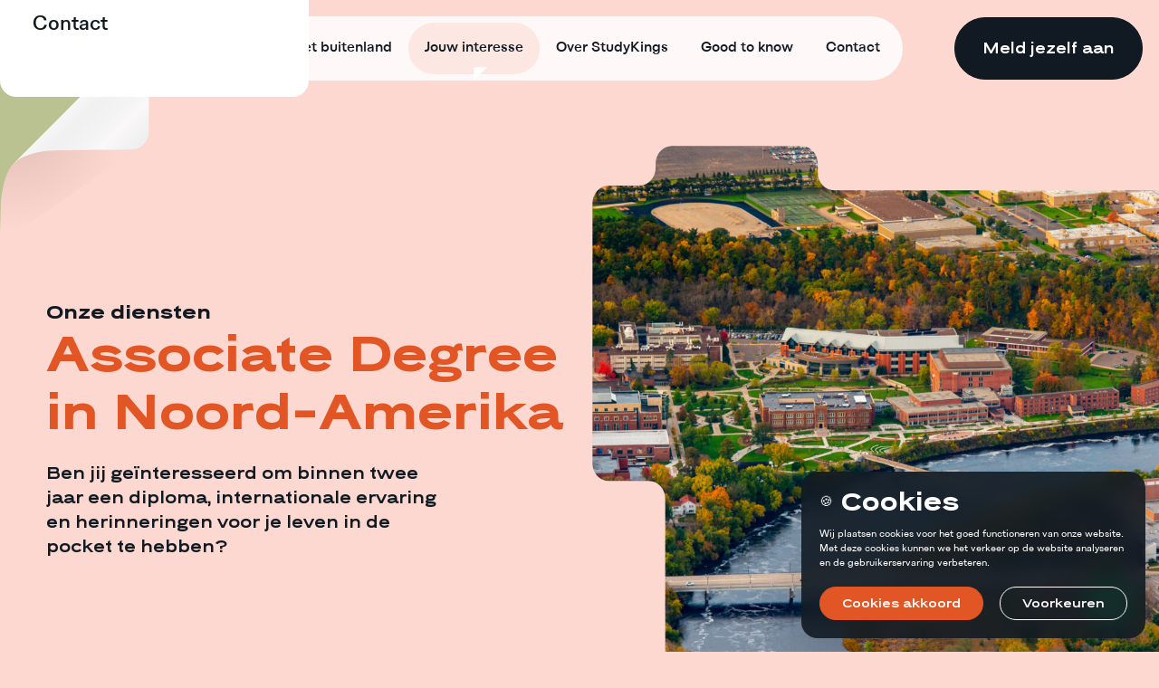

--- FILE ---
content_type: text/html; charset=UTF-8
request_url: https://www.studykings.com/associate-degree/
body_size: 13490
content:
<!DOCTYPE html><html lang="nl-NL"><head><meta http-equiv="x-ua-compatible" content="ie=edge"><meta charset="UTF-8"> <script>var gform;gform||(document.addEventListener("gform_main_scripts_loaded",function(){gform.scriptsLoaded=!0}),window.addEventListener("DOMContentLoaded",function(){gform.domLoaded=!0}),gform={domLoaded:!1,scriptsLoaded:!1,initializeOnLoaded:function(o){gform.domLoaded&&gform.scriptsLoaded?o():!gform.domLoaded&&gform.scriptsLoaded?window.addEventListener("DOMContentLoaded",o):document.addEventListener("gform_main_scripts_loaded",o)},hooks:{action:{},filter:{}},addAction:function(o,n,r,t){gform.addHook("action",o,n,r,t)},addFilter:function(o,n,r,t){gform.addHook("filter",o,n,r,t)},doAction:function(o){gform.doHook("action",o,arguments)},applyFilters:function(o){return gform.doHook("filter",o,arguments)},removeAction:function(o,n){gform.removeHook("action",o,n)},removeFilter:function(o,n,r){gform.removeHook("filter",o,n,r)},addHook:function(o,n,r,t,i){null==gform.hooks[o][n]&&(gform.hooks[o][n]=[]);var e=gform.hooks[o][n];null==i&&(i=n+"_"+e.length),gform.hooks[o][n].push({tag:i,callable:r,priority:t=null==t?10:t})},doHook:function(n,o,r){var t;if(r=Array.prototype.slice.call(r,1),null!=gform.hooks[n][o]&&((o=gform.hooks[n][o]).sort(function(o,n){return o.priority-n.priority}),o.forEach(function(o){"function"!=typeof(t=o.callable)&&(t=window[t]),"action"==n?t.apply(null,r):r[0]=t.apply(null,r)})),"filter"==n)return r[0]},removeHook:function(o,n,t,i){var r;null!=gform.hooks[o][n]&&(r=(r=gform.hooks[o][n]).filter(function(o,n,r){return!!(null!=i&&i!=o.tag||null!=t&&t!=o.priority)}),gform.hooks[o][n]=r)}});</script> <meta name="author" content="Spits"><meta name="format-detection" content="telephone=no"><meta name="viewport" content="width=device-width, initial-scale=1, shrink-to-fit=no, maximum-scale=1, viewport-fit=cover"><link rel="apple-touch-icon" sizes="180x180" href="https://www.studykings.com/wp-content/themes/studykings/favicon/apple-touch-icon.png"><link rel="icon" type="image/png" sizes="32x32" href="https://www.studykings.com/wp-content/themes/studykings/favicon/favicon-32x32.png"><link rel="icon" type="image/png" sizes="16x16" href="https://www.studykings.com/wp-content/themes/studykings/favicon/favicon-16x16.png"><link rel="manifest" href="https://www.studykings.com/wp-content/themes/studykings/favicon/site.webmanifest"><link rel="mask-icon" href="https://www.studykings.com/wp-content/themes/studykings/favicon/safari-pinned-tab.svg" color="#e65300"><meta name="theme-color" content="#FCD8D0"><meta name="msapplication-TileColor" content="#e65300"><meta name="msapplication-config" content="https://www.studykings.com/wp-content/themes/studykings/favicon/browserconfig.xml"><link rel="pingback" href="https://www.studykings.com/xmlrpc.php"><link rel="preload" href="https://www.studykings.com/wp-content/themes/studykings/fonts/rockstar/bold/RockStar-Bold.woff2" as="font" type="font/woff2" crossorigin><link rel="preload" href="https://www.studykings.com/wp-content/themes/studykings/fonts/rockstar/medium/RockStar-Medium.woff2" as="font" type="font/woff2" crossorigin><link rel="preload" href="https://www.studykings.com/wp-content/themes/studykings/fonts/rockstar/semibold/RockStar-SemiBold.woff2" as="font" type="font/woff2" crossorigin><link rel="preload" href="https://www.studykings.com/wp-content/themes/studykings/fonts/planc/regular/Planc-Regular.woff2" as="font" type="font/woff2" crossorigin><link rel="preload" href="https://www.studykings.com/wp-content/themes/studykings/fonts/planc/medium/Planc-Medium.woff2" as="font" type="font/woff2" crossorigin><link rel="preload" href="https://www.studykings.com/wp-content/themes/studykings/fonts/planc/semibold/Planc-SemiBold.woff2" as="font" type="font/woff2" crossorigin><link rel="preload" href="https://www.studykings.com/wp-content/themes/studykings/fonts/planc/bold/Planc-Bold.woff2" as="font" type="font/woff2" crossorigin><meta name='robots' content='index, follow, max-image-preview:large, max-snippet:-1, max-video-preview:-1' /><title>Associate Degree - StudyKings</title><link rel="canonical" href="https://www.studykings.com/associate-degree/" /><meta property="og:locale" content="nl_NL" /><meta property="og:type" content="article" /><meta property="og:title" content="Associate Degree - StudyKings" /><meta property="og:url" content="https://www.studykings.com/associate-degree/" /><meta property="og:site_name" content="StudyKings" /><meta property="article:modified_time" content="2025-09-25T09:45:39+00:00" /><meta property="og:image" content="https://www.studykings.com/wp-content/uploads/wec3.jpg" /><meta property="og:image:width" content="2000" /><meta property="og:image:height" content="1333" /><meta property="og:image:type" content="image/jpeg" /><meta name="twitter:card" content="summary_large_image" /> <script type="application/ld+json" class="yoast-schema-graph">{"@context":"https://schema.org","@graph":[{"@type":"WebPage","@id":"https://www.studykings.com/associate-degree/","url":"https://www.studykings.com/associate-degree/","name":"Associate Degree - StudyKings","isPartOf":{"@id":"https://www.studykings.com/#website"},"primaryImageOfPage":{"@id":"https://www.studykings.com/associate-degree/#primaryimage"},"image":{"@id":"https://www.studykings.com/associate-degree/#primaryimage"},"thumbnailUrl":"https://www.studykings.com/wp-content/uploads/wec3.jpg","datePublished":"2022-10-27T11:17:10+00:00","dateModified":"2025-09-25T09:45:39+00:00","breadcrumb":{"@id":"https://www.studykings.com/associate-degree/#breadcrumb"},"inLanguage":"nl-NL","potentialAction":[{"@type":"ReadAction","target":["https://www.studykings.com/associate-degree/"]}]},{"@type":"ImageObject","inLanguage":"nl-NL","@id":"https://www.studykings.com/associate-degree/#primaryimage","url":"https://www.studykings.com/wp-content/uploads/wec3.jpg","contentUrl":"https://www.studykings.com/wp-content/uploads/wec3.jpg","width":2000,"height":1333,"caption":"Aerial photos of UWEC campus during fall."},{"@type":"BreadcrumbList","@id":"https://www.studykings.com/associate-degree/#breadcrumb","itemListElement":[{"@type":"ListItem","position":1,"name":"Home","item":"https://www.studykings.com/"},{"@type":"ListItem","position":2,"name":"Associate Degree"}]},{"@type":"WebSite","@id":"https://www.studykings.com/#website","url":"https://www.studykings.com/","name":"StudyKings","description":"Studeren in Amerika","potentialAction":[{"@type":"SearchAction","target":{"@type":"EntryPoint","urlTemplate":"https://www.studykings.com/?s={search_term_string}"},"query-input":{"@type":"PropertyValueSpecification","valueRequired":true,"valueName":"search_term_string"}}],"inLanguage":"nl-NL"}]}</script> <link rel='dns-prefetch' href='//maps.googleapis.com' /><link rel="alternate" title="oEmbed (JSON)" type="application/json+oembed" href="https://www.studykings.com/wp-json/oembed/1.0/embed?url=https%3A%2F%2Fwww.studykings.com%2Fassociate-degree%2F&#038;lang=nl" /><link rel="alternate" title="oEmbed (XML)" type="text/xml+oembed" href="https://www.studykings.com/wp-json/oembed/1.0/embed?url=https%3A%2F%2Fwww.studykings.com%2Fassociate-degree%2F&#038;format=xml&#038;lang=nl" /><style id='wp-img-auto-sizes-contain-inline-css'>img:is([sizes=auto i],[sizes^="auto," i]){contain-intrinsic-size:3000px 1500px}
/*# sourceURL=wp-img-auto-sizes-contain-inline-css */</style><style id='classic-theme-styles-inline-css'>/*! This file is auto-generated */
.wp-block-button__link{color:#fff;background-color:#32373c;border-radius:9999px;box-shadow:none;text-decoration:none;padding:calc(.667em + 2px) calc(1.333em + 2px);font-size:1.125em}.wp-block-file__button{background:#32373c;color:#fff;text-decoration:none}
/*# sourceURL=/wp-includes/css/classic-themes.min.css */</style><link rel='stylesheet' id='style-css' href='https://www.studykings.com/wp-content/themes/studykings/style.css?ver=1751293955' media='all' /> <script src="https://maps.googleapis.com/maps/api/js?key=AIzaSyAoSrQiXxZBPV2D5FvKS5YDoU9Jfq8y52U&amp;ver=6.9" id="google-maps-script-js"></script> <script src="https://www.studykings.com/wp-content/themes/studykings/js/vendors/js-cookie.min.js?ver=6.9" id="js-cookie-script-js"></script> <script src="https://www.studykings.com/wp-includes/js/jquery/jquery.min.js?ver=3.7.1" id="jquery-core-js"></script> <script src="https://www.studykings.com/wp-includes/js/jquery/jquery-migrate.min.js?ver=3.4.1" id="jquery-migrate-js"></script> <script src="https://www.studykings.com/wp-content/themes/studykings/js/vendors/flickity.js?ver=6.9" id="flickity-slider-script-js"></script> <script src="https://www.studykings.com/wp-content/themes/studykings/js/vendors/bootstrap.bundle.min.js?ver=6.9" id="bootstrap-script-js"></script> <script src="https://www.studykings.com/wp-content/themes/studykings/js/vendors/fancybox.js?ver=6.9" id="fancybox-script-js"></script> <link rel="https://api.w.org/" href="https://www.studykings.com/wp-json/" /><link rel="alternate" title="JSON" type="application/json" href="https://www.studykings.com/wp-json/wp/v2/pages/284" /><link rel="EditURI" type="application/rsd+xml" title="RSD" href="https://www.studykings.com/xmlrpc.php?rsd" /><link rel='shortlink' href='https://www.studykings.com/?p=284' />
 <script>(function(w,d,s,l,i){w[l]=w[l]||[];w[l].push({'gtm.start':
    new Date().getTime(),event:'gtm.js'});var f=d.getElementsByTagName(s)[0],
    j=d.createElement(s),dl=l!='dataLayer'?'&l='+l:'';j.async=true;j.src=
    'https://www.googletagmanager.com/gtm.js?id='+i+dl;f.parentNode.insertBefore(j,f);
    })(window,document,'script','dataLayer','GTM-MD7GPVB');</script> <style id='global-styles-inline-css'>:root{--wp--preset--aspect-ratio--square: 1;--wp--preset--aspect-ratio--4-3: 4/3;--wp--preset--aspect-ratio--3-4: 3/4;--wp--preset--aspect-ratio--3-2: 3/2;--wp--preset--aspect-ratio--2-3: 2/3;--wp--preset--aspect-ratio--16-9: 16/9;--wp--preset--aspect-ratio--9-16: 9/16;--wp--preset--color--black: #000000;--wp--preset--color--cyan-bluish-gray: #abb8c3;--wp--preset--color--white: #ffffff;--wp--preset--color--pale-pink: #f78da7;--wp--preset--color--vivid-red: #cf2e2e;--wp--preset--color--luminous-vivid-orange: #ff6900;--wp--preset--color--luminous-vivid-amber: #fcb900;--wp--preset--color--light-green-cyan: #7bdcb5;--wp--preset--color--vivid-green-cyan: #00d084;--wp--preset--color--pale-cyan-blue: #8ed1fc;--wp--preset--color--vivid-cyan-blue: #0693e3;--wp--preset--color--vivid-purple: #9b51e0;--wp--preset--gradient--vivid-cyan-blue-to-vivid-purple: linear-gradient(135deg,rgb(6,147,227) 0%,rgb(155,81,224) 100%);--wp--preset--gradient--light-green-cyan-to-vivid-green-cyan: linear-gradient(135deg,rgb(122,220,180) 0%,rgb(0,208,130) 100%);--wp--preset--gradient--luminous-vivid-amber-to-luminous-vivid-orange: linear-gradient(135deg,rgb(252,185,0) 0%,rgb(255,105,0) 100%);--wp--preset--gradient--luminous-vivid-orange-to-vivid-red: linear-gradient(135deg,rgb(255,105,0) 0%,rgb(207,46,46) 100%);--wp--preset--gradient--very-light-gray-to-cyan-bluish-gray: linear-gradient(135deg,rgb(238,238,238) 0%,rgb(169,184,195) 100%);--wp--preset--gradient--cool-to-warm-spectrum: linear-gradient(135deg,rgb(74,234,220) 0%,rgb(151,120,209) 20%,rgb(207,42,186) 40%,rgb(238,44,130) 60%,rgb(251,105,98) 80%,rgb(254,248,76) 100%);--wp--preset--gradient--blush-light-purple: linear-gradient(135deg,rgb(255,206,236) 0%,rgb(152,150,240) 100%);--wp--preset--gradient--blush-bordeaux: linear-gradient(135deg,rgb(254,205,165) 0%,rgb(254,45,45) 50%,rgb(107,0,62) 100%);--wp--preset--gradient--luminous-dusk: linear-gradient(135deg,rgb(255,203,112) 0%,rgb(199,81,192) 50%,rgb(65,88,208) 100%);--wp--preset--gradient--pale-ocean: linear-gradient(135deg,rgb(255,245,203) 0%,rgb(182,227,212) 50%,rgb(51,167,181) 100%);--wp--preset--gradient--electric-grass: linear-gradient(135deg,rgb(202,248,128) 0%,rgb(113,206,126) 100%);--wp--preset--gradient--midnight: linear-gradient(135deg,rgb(2,3,129) 0%,rgb(40,116,252) 100%);--wp--preset--font-size--small: 13px;--wp--preset--font-size--medium: 20px;--wp--preset--font-size--large: 36px;--wp--preset--font-size--x-large: 42px;--wp--preset--spacing--20: 0.44rem;--wp--preset--spacing--30: 0.67rem;--wp--preset--spacing--40: 1rem;--wp--preset--spacing--50: 1.5rem;--wp--preset--spacing--60: 2.25rem;--wp--preset--spacing--70: 3.38rem;--wp--preset--spacing--80: 5.06rem;--wp--preset--shadow--natural: 6px 6px 9px rgba(0, 0, 0, 0.2);--wp--preset--shadow--deep: 12px 12px 50px rgba(0, 0, 0, 0.4);--wp--preset--shadow--sharp: 6px 6px 0px rgba(0, 0, 0, 0.2);--wp--preset--shadow--outlined: 6px 6px 0px -3px rgb(255, 255, 255), 6px 6px rgb(0, 0, 0);--wp--preset--shadow--crisp: 6px 6px 0px rgb(0, 0, 0);}:where(.is-layout-flex){gap: 0.5em;}:where(.is-layout-grid){gap: 0.5em;}body .is-layout-flex{display: flex;}.is-layout-flex{flex-wrap: wrap;align-items: center;}.is-layout-flex > :is(*, div){margin: 0;}body .is-layout-grid{display: grid;}.is-layout-grid > :is(*, div){margin: 0;}:where(.wp-block-columns.is-layout-flex){gap: 2em;}:where(.wp-block-columns.is-layout-grid){gap: 2em;}:where(.wp-block-post-template.is-layout-flex){gap: 1.25em;}:where(.wp-block-post-template.is-layout-grid){gap: 1.25em;}.has-black-color{color: var(--wp--preset--color--black) !important;}.has-cyan-bluish-gray-color{color: var(--wp--preset--color--cyan-bluish-gray) !important;}.has-white-color{color: var(--wp--preset--color--white) !important;}.has-pale-pink-color{color: var(--wp--preset--color--pale-pink) !important;}.has-vivid-red-color{color: var(--wp--preset--color--vivid-red) !important;}.has-luminous-vivid-orange-color{color: var(--wp--preset--color--luminous-vivid-orange) !important;}.has-luminous-vivid-amber-color{color: var(--wp--preset--color--luminous-vivid-amber) !important;}.has-light-green-cyan-color{color: var(--wp--preset--color--light-green-cyan) !important;}.has-vivid-green-cyan-color{color: var(--wp--preset--color--vivid-green-cyan) !important;}.has-pale-cyan-blue-color{color: var(--wp--preset--color--pale-cyan-blue) !important;}.has-vivid-cyan-blue-color{color: var(--wp--preset--color--vivid-cyan-blue) !important;}.has-vivid-purple-color{color: var(--wp--preset--color--vivid-purple) !important;}.has-black-background-color{background-color: var(--wp--preset--color--black) !important;}.has-cyan-bluish-gray-background-color{background-color: var(--wp--preset--color--cyan-bluish-gray) !important;}.has-white-background-color{background-color: var(--wp--preset--color--white) !important;}.has-pale-pink-background-color{background-color: var(--wp--preset--color--pale-pink) !important;}.has-vivid-red-background-color{background-color: var(--wp--preset--color--vivid-red) !important;}.has-luminous-vivid-orange-background-color{background-color: var(--wp--preset--color--luminous-vivid-orange) !important;}.has-luminous-vivid-amber-background-color{background-color: var(--wp--preset--color--luminous-vivid-amber) !important;}.has-light-green-cyan-background-color{background-color: var(--wp--preset--color--light-green-cyan) !important;}.has-vivid-green-cyan-background-color{background-color: var(--wp--preset--color--vivid-green-cyan) !important;}.has-pale-cyan-blue-background-color{background-color: var(--wp--preset--color--pale-cyan-blue) !important;}.has-vivid-cyan-blue-background-color{background-color: var(--wp--preset--color--vivid-cyan-blue) !important;}.has-vivid-purple-background-color{background-color: var(--wp--preset--color--vivid-purple) !important;}.has-black-border-color{border-color: var(--wp--preset--color--black) !important;}.has-cyan-bluish-gray-border-color{border-color: var(--wp--preset--color--cyan-bluish-gray) !important;}.has-white-border-color{border-color: var(--wp--preset--color--white) !important;}.has-pale-pink-border-color{border-color: var(--wp--preset--color--pale-pink) !important;}.has-vivid-red-border-color{border-color: var(--wp--preset--color--vivid-red) !important;}.has-luminous-vivid-orange-border-color{border-color: var(--wp--preset--color--luminous-vivid-orange) !important;}.has-luminous-vivid-amber-border-color{border-color: var(--wp--preset--color--luminous-vivid-amber) !important;}.has-light-green-cyan-border-color{border-color: var(--wp--preset--color--light-green-cyan) !important;}.has-vivid-green-cyan-border-color{border-color: var(--wp--preset--color--vivid-green-cyan) !important;}.has-pale-cyan-blue-border-color{border-color: var(--wp--preset--color--pale-cyan-blue) !important;}.has-vivid-cyan-blue-border-color{border-color: var(--wp--preset--color--vivid-cyan-blue) !important;}.has-vivid-purple-border-color{border-color: var(--wp--preset--color--vivid-purple) !important;}.has-vivid-cyan-blue-to-vivid-purple-gradient-background{background: var(--wp--preset--gradient--vivid-cyan-blue-to-vivid-purple) !important;}.has-light-green-cyan-to-vivid-green-cyan-gradient-background{background: var(--wp--preset--gradient--light-green-cyan-to-vivid-green-cyan) !important;}.has-luminous-vivid-amber-to-luminous-vivid-orange-gradient-background{background: var(--wp--preset--gradient--luminous-vivid-amber-to-luminous-vivid-orange) !important;}.has-luminous-vivid-orange-to-vivid-red-gradient-background{background: var(--wp--preset--gradient--luminous-vivid-orange-to-vivid-red) !important;}.has-very-light-gray-to-cyan-bluish-gray-gradient-background{background: var(--wp--preset--gradient--very-light-gray-to-cyan-bluish-gray) !important;}.has-cool-to-warm-spectrum-gradient-background{background: var(--wp--preset--gradient--cool-to-warm-spectrum) !important;}.has-blush-light-purple-gradient-background{background: var(--wp--preset--gradient--blush-light-purple) !important;}.has-blush-bordeaux-gradient-background{background: var(--wp--preset--gradient--blush-bordeaux) !important;}.has-luminous-dusk-gradient-background{background: var(--wp--preset--gradient--luminous-dusk) !important;}.has-pale-ocean-gradient-background{background: var(--wp--preset--gradient--pale-ocean) !important;}.has-electric-grass-gradient-background{background: var(--wp--preset--gradient--electric-grass) !important;}.has-midnight-gradient-background{background: var(--wp--preset--gradient--midnight) !important;}.has-small-font-size{font-size: var(--wp--preset--font-size--small) !important;}.has-medium-font-size{font-size: var(--wp--preset--font-size--medium) !important;}.has-large-font-size{font-size: var(--wp--preset--font-size--large) !important;}.has-x-large-font-size{font-size: var(--wp--preset--font-size--x-large) !important;}
/*# sourceURL=global-styles-inline-css */</style><link rel='stylesheet' id='gform_basic-css' href='https://www.studykings.com/wp-content/plugins/gravityforms/assets/css/dist/basic.min.css?ver=2.7.15' media='all' /><link rel='stylesheet' id='gform_theme_components-css' href='https://www.studykings.com/wp-content/plugins/gravityforms/assets/css/dist/theme-components.min.css?ver=2.7.15' media='all' /><link rel='stylesheet' id='gform_theme_ie11-css' href='https://www.studykings.com/wp-content/plugins/gravityforms/assets/css/dist/theme-ie11.min.css?ver=2.7.15' media='all' /><link rel='stylesheet' id='gform_theme-css' href='https://www.studykings.com/wp-content/plugins/gravityforms/assets/css/dist/theme.min.css?ver=2.7.15' media='all' /></head><body class="wp-singular page-template-default page page-id-284 wp-theme-studykings gutenberg-template">
<noscript><iframe src="https://www.googletagmanager.com/ns.html?id=GTM-MD7GPVB"
height="0" width="0" style="display:none;visibility:hidden"></iframe></noscript><header class="d-flex align-items-center justify-content-between p-3"><a class="navbar-brand" href="https://www.studykings.com">
<img src="https://www.studykings.com/wp-content/themes/studykings/images/logo.svg" class="d-block d-md-none" alt="StudyKings">
<img src="https://www.studykings.com/wp-content/themes/studykings/images/logo-md.svg" class="d-none d-md-block" alt="StudyKings">
</a><nav class="navbar navbar-expand-xl navbar-light justify-content-between bg-light rounded-pill d-none d-xl-flex"><div id="main-menu" class="collapse navbar-collapse flex-grow-0"><ul id="menu-nl-hoofdmenu" class="navbar-nav ms-auto"><li itemscope="itemscope" itemtype="https://www.schema.org/SiteNavigationElement" id="menu-item-17" class="menu-item menu-item-type-post_type menu-item-object-page menu-item-home menu-item-17 nav-item"><a title="Studeren in het buitenland" href="https://www.studykings.com/" class="nav-link">Studeren in het buitenland</a></li><li itemscope="itemscope" itemtype="https://www.schema.org/SiteNavigationElement" id="menu-item-414" class="menu-item menu-item-type-custom menu-item-object-custom current-menu-ancestor current-menu-parent menu-item-has-children dropdown active menu-item-414 nav-item"><a title="Jouw interesse" href="#" aria-bs-haspopup="true" aria-bs-expanded="false" class="dropdown-toggle nav-link" id="menu-item-dropdown-414">Jouw interesse</a><ul class="dropdown-menu" aria-labelledby="menu-item-dropdown-414" role="menu"><li itemscope="itemscope" itemtype="https://www.schema.org/SiteNavigationElement" id="menu-item-421" class="menu-item menu-item-type-post_type menu-item-object-page menu-item-421 nav-item"><a title="Tussenjaar" href="https://www.studykings.com/tussenjaar/" class="dropdown-item">Tussenjaar</a></li><li itemscope="itemscope" itemtype="https://www.schema.org/SiteNavigationElement" id="menu-item-420" class="menu-item menu-item-type-post_type menu-item-object-page menu-item-420 nav-item"><a title="Taalreis" href="https://www.studykings.com/taalreis/" class="dropdown-item">Taalreis</a></li><li itemscope="itemscope" itemtype="https://www.schema.org/SiteNavigationElement" id="menu-item-1458" class="menu-item menu-item-type-post_type menu-item-object-page menu-item-1458 nav-item"><a title="High school" href="https://www.studykings.com/high-school/" class="dropdown-item">High school</a></li><li itemscope="itemscope" itemtype="https://www.schema.org/SiteNavigationElement" id="menu-item-415" class="menu-item menu-item-type-post_type menu-item-object-page current-menu-item page_item page-item-284 current_page_item active menu-item-415 nav-item"><a title="Associate Degree" href="https://www.studykings.com/associate-degree/" class="dropdown-item">Associate Degree</a></li><li itemscope="itemscope" itemtype="https://www.schema.org/SiteNavigationElement" id="menu-item-416" class="menu-item menu-item-type-post_type menu-item-object-page menu-item-416 nav-item"><a title="Bachelor" href="https://www.studykings.com/bachelor/" class="dropdown-item">Bachelor</a></li><li itemscope="itemscope" itemtype="https://www.schema.org/SiteNavigationElement" id="menu-item-417" class="menu-item menu-item-type-post_type menu-item-object-page menu-item-417 nav-item"><a title="Elite student" href="https://www.studykings.com/elite-student/" class="dropdown-item">Elite student</a></li><li itemscope="itemscope" itemtype="https://www.schema.org/SiteNavigationElement" id="menu-item-418" class="menu-item menu-item-type-post_type menu-item-object-page menu-item-418 nav-item"><a title="Master" href="https://www.studykings.com/master/" class="dropdown-item">Master</a></li></ul></li><li itemscope="itemscope" itemtype="https://www.schema.org/SiteNavigationElement" id="menu-item-20" class="menu-item menu-item-type-post_type menu-item-object-page menu-item-20 nav-item"><a title="Over StudyKings" href="https://www.studykings.com/over-ons/" class="nav-link">Over StudyKings</a></li><li itemscope="itemscope" itemtype="https://www.schema.org/SiteNavigationElement" id="menu-item-422" class="menu-item menu-item-type-post_type_archive menu-item-object-faq menu-item-422 nav-item"><a title="Good to know" href="https://www.studykings.com/veelgestelde-vragen/" class="nav-link">Good to know</a></li><li itemscope="itemscope" itemtype="https://www.schema.org/SiteNavigationElement" id="menu-item-19" class="menu-item menu-item-type-post_type menu-item-object-page menu-item-19 nav-item"><a title="Contact" href="https://www.studykings.com/contact/" class="nav-link">Contact</a></li></ul></div></nav><a href="https://www.studykings.com/aanmelden/" class="btn btn-dark">Meld jezelf aan</a></header><div class="secondary"></div><div class="primary-overlay"></div><button class="menu-toggle d-flex d-xl-none ms-3">
<span></span><span></span><span></span>
</button><div id="mobile-menu"><div class="menu-nl-hoofdmenu-container"><ul id="menu-nl-hoofdmenu-1" class="menu"><li class="menu-item menu-item-type-post_type menu-item-object-page menu-item-home menu-item-17"><a href="https://www.studykings.com/">Studeren in het buitenland</a></li><li class="menu-item menu-item-type-custom menu-item-object-custom current-menu-ancestor current-menu-parent menu-item-has-children menu-item-414"><a href="#">Jouw interesse</a><ul class="sub-menu"><li class="menu-item menu-item-type-post_type menu-item-object-page menu-item-421"><a href="https://www.studykings.com/tussenjaar/">Tussenjaar</a></li><li class="menu-item menu-item-type-post_type menu-item-object-page menu-item-420"><a href="https://www.studykings.com/taalreis/">Taalreis</a></li><li class="menu-item menu-item-type-post_type menu-item-object-page menu-item-1458"><a href="https://www.studykings.com/high-school/">High school</a></li><li class="menu-item menu-item-type-post_type menu-item-object-page current-menu-item page_item page-item-284 current_page_item menu-item-415"><a href="https://www.studykings.com/associate-degree/" aria-current="page">Associate Degree</a></li><li class="menu-item menu-item-type-post_type menu-item-object-page menu-item-416"><a href="https://www.studykings.com/bachelor/">Bachelor</a></li><li class="menu-item menu-item-type-post_type menu-item-object-page menu-item-417"><a href="https://www.studykings.com/elite-student/">Elite student</a></li><li class="menu-item menu-item-type-post_type menu-item-object-page menu-item-418"><a href="https://www.studykings.com/master/">Master</a></li></ul></li><li class="menu-item menu-item-type-post_type menu-item-object-page menu-item-20"><a href="https://www.studykings.com/over-ons/">Over StudyKings</a></li><li class="menu-item menu-item-type-post_type_archive menu-item-object-faq menu-item-422"><a href="https://www.studykings.com/veelgestelde-vragen/">Good to know</a></li><li class="menu-item menu-item-type-post_type menu-item-object-page menu-item-19"><a href="https://www.studykings.com/contact/">Contact</a></li></ul></div></div><main><div class="bg-light section-rounded-top position-relative mt-n10 z-index-2 pt-6 pt-md-10"><section class="row-type-flexible-intro pt-7"><div class="container"><div class="row justify-content-center"><div class="col-10 col-lg-5 offset-lg-1 offset-xl-0 col-xl-6 d-flex flex-column justify-content-center pt-5 pt-md-0"><h6 class="mb-1">Onze diensten</h6><h1 class="text-primary mb-3">Associate Degree in Noord-Amerika</h1><p class="w-md-75 alt-font">Ben jij geïnteresseerd om binnen twee jaar een diploma, internationale ervaring en herinneringen voor je leven in de pocket te hebben?</p></div><div class="col-lg-6"><div class="ratio ratio-1x1 bg-primary">
<img fetchpriority="high" decoding="async" width="2000" height="1333" src="https://www.studykings.com/wp-content/uploads/wec3.jpg" class="featured wp-post-image" alt="" srcset="https://www.studykings.com/wp-content/uploads/wec3.jpg 2000w, https://www.studykings.com/wp-content/uploads/wec3-800x533.jpg 800w, https://www.studykings.com/wp-content/uploads/wec3-768x512.jpg 768w, https://www.studykings.com/wp-content/uploads/wec3-1536x1024.jpg 1536w, https://www.studykings.com/wp-content/uploads/wec3-90x60.jpg 90w" sizes="(max-width: 2000px) 100vw, 2000px" /></div></div></div></div></section><section class="row-type-text py-6 py-md-10"><div class="container"><div class="row justify-content-center"><div class="col col-lg-12"><h2 style="text-align: center;">Wat is een Associate Degree?</h2><p style="text-align: center;">Een Associate Degree (As.D) is het diploma dat je ontvangt van een Community of Junior College na het afronden van een 2-jarig hoger onderwijs studieprogramma.</p></div></div></div></section><section class="row-type-book py-6 py-md-10"><div class="container px-0 px-md-3"><div class="row g-0"><div class="col-md-6 d-flex flex-column justify-content-center bg-dark"><div class="inner text-white"><h4>Behaal je diploma in twee jaar!</h4><p>Het niveau van deze opleiding ligt op een vergelijkbaar niveau als het Nederlandse HBO, maar door deze in Amerika of Canada te volgen krijg je er een prachtige buitenlandervaring, internationale vrienden en contacten bij én kan je zelfs doorstromen naar een University om hier binnen 2 jaar je Bachelor’s Degree te behalen.</p></div></div><div class="col-md-6 order-md-last">
<img decoding="async" width="800" height="568" src="https://www.studykings.com/wp-content/uploads/StudyKings-17-800x568.webp" class="h-100 w-100 object-fit-cover" alt="" srcset="https://www.studykings.com/wp-content/uploads/StudyKings-17-800x568.webp 800w, https://www.studykings.com/wp-content/uploads/StudyKings-17-768x545.webp 768w, https://www.studykings.com/wp-content/uploads/StudyKings-17-90x64.webp 90w, https://www.studykings.com/wp-content/uploads/StudyKings-17.webp 1080w" sizes="(max-width: 800px) 100vw, 800px" /></div></div></div></section><section class="row-type-book py-6 py-md-10"><div class="container px-0 px-md-3"><div class="row g-0"><div class="col-md-6 d-flex flex-column justify-content-center order-first order-md-last bg-white"><div class="inner "><h4>Flexibele toelating</h4><p>Een Associate Degree wordt doorgaans op Community en Junior Colleges uitgereikt. De toelating voor deze opleiding zijn minder streng en het diploma is sneller te behalen dan een volledige Bachelor’s Degree op een College of University. In sommige gevallen kan het ook iets goedkoper uitvallen.</p></div></div><div class="col-md-6 order-md-first">
<img decoding="async" width="800" height="276" src="https://www.studykings.com/wp-content/uploads/UofM-800x276.jpg" class="h-100 w-100 object-fit-cover" alt="" srcset="https://www.studykings.com/wp-content/uploads/UofM-800x276.jpg 800w, https://www.studykings.com/wp-content/uploads/UofM-768x265.jpg 768w, https://www.studykings.com/wp-content/uploads/UofM-1536x530.jpg 1536w, https://www.studykings.com/wp-content/uploads/UofM-90x31.jpg 90w, https://www.studykings.com/wp-content/uploads/UofM.jpg 1600w" sizes="(max-width: 800px) 100vw, 800px" /></div></div></div></section><section class="row-type-text-image py-6 py-md-10"><div class="container"><div class="row g-md-5 justify-content-center"><div class="col-11 col-lg-6 d-flex align-items-center"><div class="content__secondary"><h2>Let&#8217;s go!</h2><p>Ben je geïnteresseerd en wil je meer weten over jouw mogelijkheden voor een Associate Degree in de States?</p><p><a class="btn btn-dark" href="/aanmelden">Meld je aan!</a></p></div></div><div class="col-11 col-sm-9 col-md-6 order-md-last"><div class="image-fan__secondary">
<img loading="lazy" decoding="async" width="800" height="532" src="https://www.studykings.com/wp-content/uploads/StudyKings-11-800x532.webp" class="" alt="" srcset="https://www.studykings.com/wp-content/uploads/StudyKings-11-800x532.webp 800w, https://www.studykings.com/wp-content/uploads/StudyKings-11-768x511.webp 768w, https://www.studykings.com/wp-content/uploads/StudyKings-11-1536x1022.webp 1536w, https://www.studykings.com/wp-content/uploads/StudyKings-11-90x60.webp 90w, https://www.studykings.com/wp-content/uploads/StudyKings-11.webp 1820w" sizes="auto, (max-width: 800px) 100vw, 800px" />                                            <img loading="lazy" decoding="async" width="800" height="444" src="https://www.studykings.com/wp-content/uploads/associatedegree-800x444.jpg" class="" alt="" srcset="https://www.studykings.com/wp-content/uploads/associatedegree-800x444.jpg 800w, https://www.studykings.com/wp-content/uploads/associatedegree-768x427.jpg 768w, https://www.studykings.com/wp-content/uploads/associatedegree-90x50.jpg 90w, https://www.studykings.com/wp-content/uploads/associatedegree.jpg 1440w" sizes="auto, (max-width: 800px) 100vw, 800px" /></div></div></div></div></section><section class="row-type-image py-6 py-md-10"><div class="container"><div class="ratio ratio-16x9">
<img loading="lazy" decoding="async" width="1500" height="1000" src="https://www.studykings.com/wp-content/uploads/StudyKings-4.webp" class="rounded" alt="" srcset="https://www.studykings.com/wp-content/uploads/StudyKings-4.webp 1500w, https://www.studykings.com/wp-content/uploads/StudyKings-4-800x533.webp 800w, https://www.studykings.com/wp-content/uploads/StudyKings-4-768x512.webp 768w, https://www.studykings.com/wp-content/uploads/StudyKings-4-90x60.webp 90w" sizes="auto, (max-width: 1500px) 100vw, 1500px" /></div></div></section></div></main><section class="row-type-book pt-6 pt-md-10"><div class="container px-0 px-md-3"><div class="row g-0"><div class="col-md-6 d-flex flex-column justify-content-center bg-dark text-white"><div class="inner text-center d-flex flex-column justify-content-center align-items-center"><h4 class="mb-4">Ben jij er klaar voor?</h4><h6 class="text-secondary fw-medium">Persoonlijke benadering en begeleiding staat bij ons altijd voorop.</h6><p>Samen met StudyKings zit jij volgend semester achter de Amerikaanse schoolbanken. Door onze persoonlijke begeleiding ga jij goed voorbereid op pad.</p>
<a href="https://wa.me/31611917324" target="_blank" class="whatsapp-cta"><div class="avatar">
<img src="https://www.studykings.com/wp-content/themes/studykings/images/paul-avatar.webp" alt="Whatsapp met Paul de Koning" class="avatar"></div><div class="text-start"><p class="mb-n1 text-dark fw-bold">Ready?</p><p class="mb-0 text-secondary fw-semibold">WhatsApp met Paul</p></div>
</a></div></div><div class="col-md-6 d-none d-md-block">
<img src="https://www.studykings.com/wp-content/themes/studykings/images/book.webp" alt="" class="h-100 w-100 object-fit-cover"></div></div></div></section><section class="row-type-mailchimp py-6 py-md-10"><div class="container"><h4 class="text-center text-primary mb-3">Wil jij op de hoogte blijven?</h4><p class="text-center w-md-75 mx-auto fs-6 alt-font mb-3">Wekelijks sturen we je toffe scholen<br class="d-none d-md-block"> en leuke succesverhalen. 📬</p> <script type="text/javascript"></script> <div class='gf_browser_chrome gform_wrapper gravity-theme gform-theme--no-framework' data-form-theme='gravity-theme' data-form-index='0' id='gform_wrapper_3' ><div id='gf_3' class='gform_anchor' tabindex='-1'></div><div class='gform_heading'><p class='gform_description'></p></div><form method='post' enctype='multipart/form-data' target='gform_ajax_frame_3' id='gform_3'  action='/associate-degree/#gf_3' data-formid='3' novalidate><div class='gform-body gform_body'><div id='gform_fields_3' class='gform_fields top_label form_sublabel_below description_below'><div id="field_3_1"  class="gfield gfield--type-text gfield--width-full gfield_contains_required field_sublabel_below gfield--no-description field_description_below hidden_label gfield_visibility_visible"  data-js-reload="field_3_1"><label class='gfield_label gform-field-label' for='input_3_1' >Naam<span class="gfield_required"><span class="gfield_required gfield_required_text">(Vereist)</span></span></label><div class='ginput_container ginput_container_text'><input name='input_1' id='input_3_1' type='text' value='' class='large'    placeholder='Naam' aria-required="true" aria-invalid="false"   /></div></div><div id="field_3_2"  class="gfield gfield--type-email gfield--width-full gfield_contains_required field_sublabel_below gfield--no-description field_description_below hidden_label gfield_visibility_visible"  data-js-reload="field_3_2"><label class='gfield_label gform-field-label' for='input_3_2' >E-mailadres<span class="gfield_required"><span class="gfield_required gfield_required_text">(Vereist)</span></span></label><div class='ginput_container ginput_container_email'>
<input name='input_2' id='input_3_2' type='email' value='' class='large'   placeholder='E-mailadres' aria-required="true" aria-invalid="false"  /></div></div><div id="field_3_3"  class="gfield gfield--type-honeypot gform_validation_container field_sublabel_below gfield--has-description field_description_below gfield_visibility_visible"  data-js-reload="field_3_3"><label class='gfield_label gform-field-label' for='input_3_3' >Comments</label><div class='ginput_container'><input name='input_3' id='input_3_3' type='text' value='' autocomplete='new-password'/></div><div class='gfield_description' id='gfield_description_3_3'>Dit veld is bedoeld voor validatiedoeleinden en moet niet worden gewijzigd.</div></div></div></div><div class='gform_footer top_label'> <input type='submit' id='gform_submit_button_3' class='btn btn-primary' value='Verzenden'  onclick='if(window["gf_submitting_3"]){return false;}  if( !jQuery("#gform_3")[0].checkValidity || jQuery("#gform_3")[0].checkValidity()){window["gf_submitting_3"]=true;}  ' onkeypress='if( event.keyCode == 13 ){ if(window["gf_submitting_3"]){return false;} if( !jQuery("#gform_3")[0].checkValidity || jQuery("#gform_3")[0].checkValidity()){window["gf_submitting_3"]=true;}  jQuery("#gform_3").trigger("submit",[true]); }' /> <input type='hidden' name='gform_ajax' value='form_id=3&amp;title=&amp;description=1&amp;tabindex=0&amp;theme=data-form-theme=&#039;gravity-theme&#039;' />
<input type='hidden' class='gform_hidden' name='is_submit_3' value='1' />
<input type='hidden' class='gform_hidden' name='gform_submit' value='3' />
<input type='hidden' class='gform_hidden' name='gform_unique_id' value='' />
<input type='hidden' class='gform_hidden' name='state_3' value='WyJbXSIsIjhlNGU2M2E4ZDA5NjU3NmNhYWQ2OThmYmEyOWQ1YTQ2Il0=' />
<input type='hidden' class='gform_hidden' name='gform_target_page_number_3' id='gform_target_page_number_3' value='0' />
<input type='hidden' class='gform_hidden' name='gform_source_page_number_3' id='gform_source_page_number_3' value='1' />
<input type='hidden' name='gform_field_values' value='' /></div></form></div>
<iframe style='display:none;width:0px;height:0px;' src='about:blank' name='gform_ajax_frame_3' id='gform_ajax_frame_3' title='Dit iframe bevat de vereiste logica om Ajax aangedreven Gravity Forms te verwerken.'></iframe> <script>gform.initializeOnLoaded( function() {gformInitSpinner( 3, 'https://www.studykings.com/wp-content/plugins/gravityforms/images/spinner.svg', true );jQuery('#gform_ajax_frame_3').on('load',function(){var contents = jQuery(this).contents().find('*').html();var is_postback = contents.indexOf('GF_AJAX_POSTBACK') >= 0;if(!is_postback){return;}var form_content = jQuery(this).contents().find('#gform_wrapper_3');var is_confirmation = jQuery(this).contents().find('#gform_confirmation_wrapper_3').length > 0;var is_redirect = contents.indexOf('gformRedirect(){') >= 0;var is_form = form_content.length > 0 && ! is_redirect && ! is_confirmation;var mt = parseInt(jQuery('html').css('margin-top'), 10) + parseInt(jQuery('body').css('margin-top'), 10) + 100;if(is_form){jQuery('#gform_wrapper_3').html(form_content.html());if(form_content.hasClass('gform_validation_error')){jQuery('#gform_wrapper_3').addClass('gform_validation_error');} else {jQuery('#gform_wrapper_3').removeClass('gform_validation_error');}setTimeout( function() { /* delay the scroll by 50 milliseconds to fix a bug in chrome */ jQuery(document).scrollTop(jQuery('#gform_wrapper_3').offset().top - mt); }, 50 );if(window['gformInitDatepicker']) {gformInitDatepicker();}if(window['gformInitPriceFields']) {gformInitPriceFields();}var current_page = jQuery('#gform_source_page_number_3').val();gformInitSpinner( 3, 'https://www.studykings.com/wp-content/plugins/gravityforms/images/spinner.svg', true );jQuery(document).trigger('gform_page_loaded', [3, current_page]);window['gf_submitting_3'] = false;}else if(!is_redirect){var confirmation_content = jQuery(this).contents().find('.GF_AJAX_POSTBACK').html();if(!confirmation_content){confirmation_content = contents;}setTimeout(function(){jQuery('#gform_wrapper_3').replaceWith(confirmation_content);jQuery(document).scrollTop(jQuery('#gf_3').offset().top - mt);jQuery(document).trigger('gform_confirmation_loaded', [3]);window['gf_submitting_3'] = false;wp.a11y.speak(jQuery('#gform_confirmation_message_3').text());}, 50);}else{jQuery('#gform_3').append(contents);if(window['gformRedirect']) {gformRedirect();}}jQuery(document).trigger('gform_post_render', [3, current_page]);gform.utils.trigger({ event: 'gform/postRender', native: false, data: { formId: 3, currentPage: current_page } });} );} );</script> </div></section><footer><div class="container-fluid"><div class="bg-light rounded p-4"><div class="row flex-xl-row flex-column align-items-center justify-content-center justify-content-xl-between"><div class="col-auto">
<a class="navbar-brand" href="https://www.studykings.com">
<img src="https://www.studykings.com/wp-content/themes/studykings/images/logo-md.svg" alt="StudyKings">
</a></div><div class="col-auto d-flex flex-lg-row flex-column align-items-center contacts py-5 py-xl-0"><div class="address alt-font px-4 py-2">
Hambakenwetering 8b, Den Bosch</div><div class="phone alt-font px-4 py-2">
<a href="tel:+31611917324" class="text-dark text-decoration-none">+31 (0) 611 917 324</a></div><div class="mail alt-font px-4 py-2">
<a href="mailto:info@studykings.com" class="text-dark text-decoration-none">info@studykings.com</a></div></div><div class="col-auto"><div class="social-media">
<a target="_blank" href="https://www.instagram.com/studykingsnl/" title="Instagram" rel="noreferrer"><i class="svg-icon__instagram"></i></a>
<a target="_blank" href="https://wa.me/31611917324" title="WhatsApp" rel="noreferrer"><i class="svg-icon__whatsapp"></i></a></div></div></div></div></div><div class="container-fluid py-3"><div class="px-lg-5"><div class="row align-items-center"><div class="col-auto">
<span class="copyright fw-medium alt-font small">&copy; 2026 StudyKings</span></div><div class="col-auto"><ul class="d-flex list-unstyled mb-0 small"><li class="me-2"><a href="https://www.studykings.com/privacybeleid/">Privacyverklaring</a></li><li><a href="#modal-cookie-preferences" data-bs-toggle="modal">Cookievoorkeuren</a></li></ul></div></div></div></div></footer><div id="notice-cookie-preferences" class="rounded text-white shadow-lg" style="display: none;"><div class="d-flex align-items-center mb-2"><div class="me-2 d-flex align-items-center mb-1">
🍪</div><h5 class="mb-0">Cookies</h5></div><p class="mb-lg-0 small">Wij plaatsen cookies voor het goed functioneren van onze website. Met deze cookies kunnen we het verkeer op de website analyseren en de gebruikerservaring verbeteren.</p><div class="mt-3 d-flex">
<button type="button" class="btn btn-sm btn-primary me-3 flex-fill" id="btn-cookie-preferences-accept-all">Cookies akkoord</button>
<button type="button" class="btn btn-sm btn-outline-light flex-fill" data-bs-toggle="modal" data-bs-target="#modal-cookie-preferences">Voorkeuren</button></div></div><div id="modal-cookie-preferences" class="modal fade" tabindex="-1" role="dialog"><div class="modal-dialog modal-dialog-centered" role="document"><div class="modal-content rounded text-white"><div class="modal-header border-0 pb-0 px-4 pt-4"><div class="d-flex align-items-center"><div class="me-2 d-flex align-items-center mb-1">
🍪</div><h4 class="mb-0">Cookievoorkeuren</h4></div>
<button type="button" class="btn-close text-white" data-bs-dismiss="modal" aria-label="Close"></button></div><form class="px-3"><div class="modal-body small"><p class="mb-4 pb-4 border-bottom border-light">Wij plaatsen cookies voor het goed functioneren van onze website. Met deze cookies kunnen we het verkeer op de website analyseren en de gebruikerservaring verbeteren. Meer informatie is beschikbaar in onze <a href="https://www.studykings.com/privacybeleid/">privacyverklaring</a>.</p><div class="form-check mb-3">
<input type="checkbox" class="form-check-input" id="checkbox-cookie-preferences-functional" checked disabled>
<label class="form-label fw-bold mb-0" for="checkbox-cookie-preferences-functional">Functionele cookies (noodzakelijk)</label><div class="form-text">Deze functionele cookies zorgen ervoor dat de website naar behoren functioneert. We verzamelen ook anonieme statistieken met deze cookies. U kunt deze cookies blokkeren of verwijderen door uw browserinstellingen te wijzigen.</div></div><div class="form-check mb-3">
<input type="checkbox" class="form-check-input" id="checkbox-cookie-preferences-analytical">
<label class="form-label fw-bold mb-0" for="checkbox-cookie-preferences-analytical">Analytische cookies</label><div class="form-text">Deze cookies volgen uw surfgedrag. Met de statistieken die we hieruit halen, verbeteren we de website voor een aangenamere gebruikerservaring.</div></div><div class="form-check mb-3">
<input type="checkbox" class="form-check-input" id="checkbox-cookie-preferences-marketing">
<label class="form-label fw-bold mb-0" for="checkbox-cookie-preferences-marketing">Marketing cookies</label><div class="form-text">Deze cookies verzamelen informatie die we gebruiken om de effectiviteit van onze marketingcampagnes te meten en deze verder te verbeteren.</div></div><div class="form-check mb-3">
<input type="checkbox" class="form-check-input" id="checkbox-cookie-preferences-third-party">
<label class="form-label fw-bold mb-0" for="checkbox-cookie-preferences-third-party">Cookies van derden</label><div class="form-text">Cookies geplaatst door derden waar wij mee samenwerken.</div></div></div><div class="modal-footer border-0 justify-content-start px-3 pb-4">
<button type="button" class="btn btn-sm btn-primary me-3 flex-fill flex-md-grow-0" id="btn-cookie-preferences-accept-all-modal">Alle cookies akkoord</button>
<button class="btn btn-outline-light btn-sm flex-fill flex-md-grow-0" id="save-cookie-setting" type="submit">Bewaar voorkeuren</button></div></form></div></div></div><div class="whatsapp-icon rounded-circle">
<span class="whatsapp-icon__badge badge rounded-circle position-absolute"><span class="d-flex align-items-center justify-content-center">1</span></span></div><div class="whatsapp-popup"><div class="card border-0 bg-transparent"><div class="card-header d-flex align-items-center border-0 px-3 py-2"><div class="profile-picture rounded-circle">
<img class="ratio ratio-1x1 w-100 h-100" src="https://www.studykings.com/wp-content/themes/studykings/images/logo.svg" alt="Whatsapp-StudyKings"></div><div class="whatsapp-profile d-flex flex-column">
<span class="whatsapp-profile__name">StudyKings</span>
<span class="whatsapp-profile__status">Online</span></div>
<span class="close-whatsapp position-absolute"></span></div><div class="card-body border-0"><div class="whatsapp-message position-relative">
<span class="whatsapp-message__text message-opened">Kan ik je ergens mee helpen? Stuur me vooral een berichtje.</span>
<span class="whatsapp-message__text message-closed">Momenteel zijn we gesloten, maar laat gerust een berichtje achter.</span><div class="whatsapp-message__details postion-relative d-inline-block">
<span class="time-indication"></span></div></div></div><div class="card-footer d-flex align-items-end border-0"><div class="whatsapp-input"><textarea class="whatsapp-input__textarea" placeholder="Typ een bericht" rows="1"></textarea></div><div class="whatsapp-send rounded-circle position-relative"></div></div></div></div> <script type="speculationrules">{"prefetch":[{"source":"document","where":{"and":[{"href_matches":"/*"},{"not":{"href_matches":["/wp-*.php","/wp-admin/*","/wp-content/uploads/*","/wp-content/*","/wp-content/plugins/*","/wp-content/themes/studykings/*","/*\\?(.+)"]}},{"not":{"selector_matches":"a[rel~=\"nofollow\"]"}},{"not":{"selector_matches":".no-prefetch, .no-prefetch a"}}]},"eagerness":"conservative"}]}</script> <script type="application/ld+json">{"@context":"http:\/\/schema.org","@type":"LocalBusiness","name":"StudyKings","url":"https:\/\/www.studykings.com","image":"https:\/\/www.studykings.com\/wp-content\/themes\/studykings\/images\/logo.png","telephone":"+31611917324","email":"info@studykings.com","address":{"@type":"PostalAddress","streetAddress":"Hambakenwetering 8b","postalCode":"5231 DC","addressLocality":"Den Bosch","addressCountry":"NL"}}</script> <script id="pll_cookie_script-js-after">(function() {
				var expirationDate = new Date();
				expirationDate.setTime( expirationDate.getTime() + 31536000 * 1000 );
				document.cookie = "pll_language=nl; expires=" + expirationDate.toUTCString() + "; path=/; secure; SameSite=Lax";
			}());

//# sourceURL=pll_cookie_script-js-after</script> <script src="https://www.studykings.com/wp-content/themes/studykings/js/assets/cookie-preferences.js?ver=6.9" id="cookie-preferences-script-js"></script> <script id="opening-hours-script-js-before">var opening_hours = {"days":{"monday":{"closed":false,"opening_time":"09:00","closing_time":"18:00"},"tuesday":{"closed":false,"opening_time":"09:00","closing_time":"18:00"},"wednesday":{"closed":false,"opening_time":"09:00","closing_time":"18:00"},"thursday":{"closed":false,"opening_time":"09:00","closing_time":"18:00"},"friday":{"closed":false,"opening_time":"09:00","closing_time":"18:00"},"saturday":{"closed":true,"opening_time":"","closing_time":""},"sunday":{"closed":true,"opening_time":"","closing_time":""}},"exceptions":""};
//# sourceURL=opening-hours-script-js-before</script> <script src="https://www.studykings.com/wp-content/themes/studykings/js/opening-hours.js?ver=6.9" id="opening-hours-script-js"></script> <script src="https://www.studykings.com/wp-content/themes/studykings/js/google-maps-init.js?ver=6.9" id="google-maps-init-script-js"></script> <script src="https://www.studykings.com/wp-content/themes/studykings/js/functions-wp-admin.js?ver=6.9" id="wp-admin-script-js"></script> <script src="https://www.studykings.com/wp-content/themes/studykings/js/functions-modals.js?ver=6.9" id="modals-script-js"></script> <script src="https://www.studykings.com/wp-content/themes/studykings/js/functions-sliders.js?ver=6.9" id="sliders-script-js"></script> <script src="https://www.studykings.com/wp-content/themes/studykings/js/functions-animations.js?ver=1751293955" id="animations-script-js"></script> <script src="https://www.studykings.com/wp-content/themes/studykings/js/functions.js?ver=1751293955" id="functions-js"></script> <script id="whatsapp-popup-script-js-before">var whatsapp_number = "https://wa.me/31611917324";
//# sourceURL=whatsapp-popup-script-js-before</script> <script src="https://www.studykings.com/wp-content/themes/studykings/js/assets/whatsapp-popup.js?ver=6.9" id="whatsapp-popup-script-js"></script> <script src="https://www.studykings.com/wp-includes/js/dist/dom-ready.min.js?ver=f77871ff7694fffea381" id="wp-dom-ready-js"></script> <script src="https://www.studykings.com/wp-includes/js/dist/hooks.min.js?ver=dd5603f07f9220ed27f1" id="wp-hooks-js"></script> <script src="https://www.studykings.com/wp-includes/js/dist/i18n.min.js?ver=c26c3dc7bed366793375" id="wp-i18n-js"></script> <script id="wp-i18n-js-after">wp.i18n.setLocaleData( { 'text direction\u0004ltr': [ 'ltr' ] } );
//# sourceURL=wp-i18n-js-after</script> <script id="wp-a11y-js-translations">( function( domain, translations ) {
	var localeData = translations.locale_data[ domain ] || translations.locale_data.messages;
	localeData[""].domain = domain;
	wp.i18n.setLocaleData( localeData, domain );
} )( "default", {"translation-revision-date":"2026-01-12 18:34:59+0000","generator":"GlotPress\/4.0.3","domain":"messages","locale_data":{"messages":{"":{"domain":"messages","plural-forms":"nplurals=2; plural=n != 1;","lang":"nl"},"Notifications":["Meldingen"]}},"comment":{"reference":"wp-includes\/js\/dist\/a11y.js"}} );
//# sourceURL=wp-a11y-js-translations</script> <script src="https://www.studykings.com/wp-includes/js/dist/a11y.min.js?ver=cb460b4676c94bd228ed" id="wp-a11y-js"></script> <script defer='defer' src="https://www.studykings.com/wp-content/plugins/gravityforms/js/jquery.json.min.js?ver=2.7.15" id="gform_json-js"></script> <script id="gform_gravityforms-js-extra">var gform_i18n = {"datepicker":{"days":{"monday":"Ma","tuesday":"Di","wednesday":"Wo","thursday":"Do","friday":"Vr","saturday":"Za","sunday":"Zo"},"months":{"january":"Januari","february":"Februari","march":"Maart","april":"April","may":"Mei","june":"Juni","july":"Juli","august":"Augustus","september":"September","october":"Oktober","november":"November","december":"December"},"firstDay":1,"iconText":"Selecteer een datum"}};
var gf_legacy_multi = [];
var gform_gravityforms = {"strings":{"invalid_file_extension":"Dit bestandstype is niet toegestaan. Moet \u00e9\u00e9n van de volgende zijn:","delete_file":"Dit bestand verwijderen","in_progress":"in behandeling","file_exceeds_limit":"Bestand overschrijdt limiet bestandsgrootte","illegal_extension":"Dit type bestand is niet toegestaan.","max_reached":"Maximale aantal bestanden bereikt","unknown_error":"Er was een probleem bij het opslaan van het bestand op de server","currently_uploading":"Wacht tot het uploaden is voltooid","cancel":"Annuleren","cancel_upload":"Deze upload annuleren","cancelled":"Geannuleerd"},"vars":{"images_url":"https://www.studykings.com/wp-content/plugins/gravityforms/images"}};
var gf_global = {"gf_currency_config":{"name":"Euro","symbol_left":"&#8364;","symbol_right":"","symbol_padding":" ","thousand_separator":".","decimal_separator":",","decimals":2},"base_url":"https://www.studykings.com/wp-content/plugins/gravityforms","number_formats":[],"spinnerUrl":"https://www.studykings.com/wp-content/plugins/gravityforms/images/spinner.svg","version_hash":"88ef09511b20a6da9500b7af85bdbc1e","strings":{"newRowAdded":"Nieuwe rij toegevoegd.","rowRemoved":"Rij verwijderd","formSaved":"Het formulier is opgeslagen. De inhoud bevat de link om terug te keren en het formulier in te vullen."}};
//# sourceURL=gform_gravityforms-js-extra</script> <script defer='defer' src="https://www.studykings.com/wp-content/plugins/gravityforms/js/gravityforms.min.js?ver=2.7.15" id="gform_gravityforms-js"></script> <script defer='defer' src="https://www.studykings.com/wp-content/plugins/gravityforms/js/placeholders.jquery.min.js?ver=2.7.15" id="gform_placeholder-js"></script> <script defer='defer' src="https://www.studykings.com/wp-content/plugins/gravityforms/assets/js/dist/utils.min.js?ver=59d951b75d934ae23e0ea7f9776264aa" id="gform_gravityforms_utils-js"></script> <script defer='defer' src="https://www.studykings.com/wp-content/plugins/gravityforms/assets/js/dist/vendor-theme.min.js?ver=4ef53fe41c14a48b294541d9fc37387e" id="gform_gravityforms_theme_vendors-js"></script> <script id="gform_gravityforms_theme-js-extra">var gform_theme_config = {"common":{"form":{"honeypot":{"version_hash":"88ef09511b20a6da9500b7af85bdbc1e"}}},"hmr_dev":"","public_path":"https://www.studykings.com/wp-content/plugins/gravityforms/assets/js/dist/"};
//# sourceURL=gform_gravityforms_theme-js-extra</script> <script defer='defer' src="https://www.studykings.com/wp-content/plugins/gravityforms/assets/js/dist/scripts-theme.min.js?ver=f4d12a887a23a8c5755fd2b956bc8fcf" id="gform_gravityforms_theme-js"></script> <script>gform.initializeOnLoaded( function() { jQuery(document).on('gform_post_render', function(event, formId, currentPage){if(formId == 3) {if(typeof Placeholders != 'undefined'){
                        Placeholders.enable();
                    }} } );jQuery(document).bind('gform_post_conditional_logic', function(event, formId, fields, isInit){} ) } );</script> <script>gform.initializeOnLoaded( function() {jQuery(document).trigger('gform_post_render', [3, 1]);gform.utils.trigger({ event: 'gform/postRender', native: false, data: { formId: 3, currentPage: 1 } });} );</script> </body></html>
<!-- Page optimized by LiteSpeed Cache @2026-01-18 10:47:01 -->

<!-- Page cached by LiteSpeed Cache 7.7 on 2026-01-18 10:47:01 -->

--- FILE ---
content_type: text/css
request_url: https://www.studykings.com/wp-content/themes/studykings/style.css?ver=1751293955
body_size: 59897
content:
/*!
Theme Name: StudyKings
Text Domain: studykings
Theme URI: https://www.studykings.nl
Version: 1.0
Description: Maatwerk WordPress thema.
Author: Spits
Author URI: https://www.spits.online
*/@font-face{font-family:"RockStar";src:url("fonts/rockstar/semibold/RockStar-SemiBold.woff2") format("woff2");font-weight:600;font-style:normal;font-display:swap}@font-face{font-family:"RockStar";src:url("fonts/rockstar/bold/RockStar-Bold.woff2") format("woff2");font-weight:700;font-style:normal;font-display:swap}@font-face{font-family:"Planc";src:url("fonts/planc/regular/Planc-Regular.woff2") format("woff2");font-weight:500;font-style:normal;font-display:swap}@font-face{font-family:"Planc";src:url("fonts/planc/medium/Planc-Medium.woff2") format("woff2");font-weight:500;font-style:normal;font-display:swap}@font-face{font-family:"Planc";src:url("fonts/planc/bold/Planc-Bold.woff2") format("woff2");font-weight:bold;font-style:normal;font-display:swap}@font-face{font-family:"Planc";src:url("fonts/planc/semibold/Planc-SemiBold.woff2") format("woff2");font-weight:600;font-style:normal;font-display:swap}/*!
 * Bootstrap  v5.2.0 (https://getbootstrap.com/)
 * Copyright 2011-2022 The Bootstrap Authors
 * Copyright 2011-2022 Twitter, Inc.
 * Licensed under MIT (https://github.com/twbs/bootstrap/blob/main/LICENSE)
 */:root{--bs-blue: #0d6efd;--bs-indigo: #6610f2;--bs-purple: #6f42c1;--bs-pink: #d63384;--bs-red: #dc3545;--bs-orange: #fd7e14;--bs-yellow: #ffc107;--bs-green: #198754;--bs-teal: #20c997;--bs-cyan: #0dcaf0;--bs-black: #000;--bs-white: #FFF;--bs-gray: #6c757d;--bs-gray-dark: #343a40;--bs-gray-100: #f8f9fa;--bs-gray-200: #e9ecef;--bs-gray-300: #dee2e6;--bs-gray-400: #ced4da;--bs-gray-500: #adb5bd;--bs-gray-600: #6c757d;--bs-gray-700: #495057;--bs-gray-800: #343a40;--bs-gray-900: #212529;--bs-primary: #E25625;--bs-secondary: #BAC291;--bs-success: #64A319;--bs-info: #0DCAF0;--bs-warning: #E58303;--bs-danger: #DC3545;--bs-light: #FFF8F8;--bs-dark: #111A23;--bs-primary-rgb: 226, 86, 37;--bs-secondary-rgb: 186, 194, 145;--bs-success-rgb: 100, 163, 25;--bs-info-rgb: 13, 202, 240;--bs-warning-rgb: 229, 131, 3;--bs-danger-rgb: 220, 53, 69;--bs-light-rgb: 255, 248, 248;--bs-dark-rgb: 17, 26, 35;--bs-white-rgb: 255, 255, 255;--bs-black-rgb: 0, 0, 0;--bs-body-color-rgb: 17, 26, 35;--bs-body-bg-rgb: 252, 216, 208;--bs-font-sans-serif: system-ui, -apple-system, "Segoe UI", Roboto, "Helvetica Neue", "Noto Sans", "Liberation Sans", Arial, sans-serif, "Apple Color Emoji", "Segoe UI Emoji", "Segoe UI Symbol", "Noto Color Emoji";--bs-font-monospace: SFMono-Regular, Menlo, Monaco, Consolas, "Liberation Mono", "Courier New", monospace;--bs-gradient: linear-gradient(180deg, rgba(255, 255, 255, 0.15), rgba(255, 255, 255, 0));--bs-body-font-family: Planc, sans-serif;--bs-body-font-size:1rem;--bs-body-font-weight: 500;--bs-body-line-height: 1.5;--bs-body-color: #111A23;--bs-body-bg: #FCD8D0;--bs-border-width: 1px;--bs-border-style: solid;--bs-border-color: #dee2e6;--bs-border-color-translucent: rgba(0, 0, 0, 0.175);--bs-border-radius: 1rem;--bs-border-radius-sm: 0.25rem;--bs-border-radius-lg: 2rem;--bs-border-radius-xl: 1rem;--bs-border-radius-2xl: 2rem;--bs-border-radius-pill: 50rem;--bs-link-color: #E25625;--bs-link-hover-color: rgb(180.8, 68.8, 29.6);--bs-code-color: #d63384;--bs-highlight-bg: rgb(255, 242.6, 205.4)}*,*::before,*::after{-webkit-box-sizing:border-box;box-sizing:border-box}@media(prefers-reduced-motion: no-preference){:root{scroll-behavior:smooth}}body{margin:0;font-family:var(--bs-body-font-family);font-size:var(--bs-body-font-size);font-weight:var(--bs-body-font-weight);line-height:var(--bs-body-line-height);color:var(--bs-body-color);text-align:var(--bs-body-text-align);background-color:var(--bs-body-bg);-webkit-text-size-adjust:100%;-webkit-tap-highlight-color:rgba(0,0,0,0)}hr{margin:1rem 0;color:inherit;border:0;border-top:1px solid;opacity:.25}h6,.h6,h5,.h5,h4,.h4,h3,.h3,h2,.h2,h1,.h1{margin-top:0;margin-bottom:1.5rem;font-family:"RockStar",sans-serif;font-weight:700;line-height:1.2}h1,.h1{font-size:calc(1.475rem + 2.7vw)}@media(min-width: 1200px){h1,.h1{font-size:3.5rem}}h2,.h2{font-size:calc(1.445rem + 2.34vw)}@media(min-width: 1200px){h2,.h2{font-size:3.2rem}}h3,.h3{font-size:calc(1.425rem + 2.1vw)}@media(min-width: 1200px){h3,.h3{font-size:3rem}}h4,.h4{font-size:calc(1.325rem + 0.9vw)}@media(min-width: 1200px){h4,.h4{font-size:2rem}}h5,.h5{font-size:calc(1.275rem + 0.3vw)}@media(min-width: 1200px){h5,.h5{font-size:1.5rem}}h6,.h6{font-size:1.15rem}p{margin-top:0;margin-bottom:2rem}abbr[title]{-webkit-text-decoration:underline dotted;text-decoration:underline dotted;cursor:help;-webkit-text-decoration-skip-ink:none;text-decoration-skip-ink:none}address{margin-bottom:1rem;font-style:normal;line-height:inherit}ol,ul{padding-left:2rem}ol,ul,dl{margin-top:0;margin-bottom:1rem}ol ol,ul ul,ol ul,ul ol{margin-bottom:0}dt{font-weight:700}dd{margin-bottom:.5rem;margin-left:0}blockquote{margin:0 0 1rem}b,strong{font-weight:bolder}small,.small{font-size:0.75em}mark,.mark{padding:.1875em;background-color:var(--bs-highlight-bg)}sub,sup{position:relative;font-size:0.75em;line-height:0;vertical-align:baseline}sub{bottom:-0.25em}sup{top:-0.5em}a{color:var(--bs-link-color);text-decoration:underline}a:hover{color:var(--bs-link-hover-color)}a:not([href]):not([class]),a:not([href]):not([class]):hover{color:inherit;text-decoration:none}pre,code,kbd,samp{font-family:var(--bs-font-monospace);font-size:1em}pre{display:block;margin-top:0;margin-bottom:1rem;overflow:auto;font-size:0.75em}pre code{font-size:inherit;color:inherit;word-break:normal}code{font-size:0.75em;color:var(--bs-code-color);word-wrap:break-word}a>code{color:inherit}kbd{padding:.1875rem .375rem;font-size:0.75em;color:var(--bs-body-bg);background-color:var(--bs-body-color);border-radius:.25rem}kbd kbd{padding:0;font-size:1em}figure{margin:0 0 1rem}img,svg{vertical-align:middle}table{caption-side:bottom;border-collapse:collapse}caption{padding-top:.5rem;padding-bottom:.5rem;color:#6c757d;text-align:left}th{text-align:inherit;text-align:-webkit-match-parent}thead,tbody,tfoot,tr,td,th{border-color:inherit;border-style:solid;border-width:0}label{display:inline-block}button{border-radius:0}button:focus:not(:focus-visible){outline:0}input,button,select,optgroup,textarea{margin:0;font-family:inherit;font-size:inherit;line-height:inherit}button,select{text-transform:none}[role=button]{cursor:pointer}select{word-wrap:normal}select:disabled{opacity:1}[list]:not([type=date]):not([type=datetime-local]):not([type=month]):not([type=week]):not([type=time])::-webkit-calendar-picker-indicator{display:none !important}button,[type=button],[type=reset],[type=submit]{-webkit-appearance:button}button:not(:disabled),[type=button]:not(:disabled),[type=reset]:not(:disabled),[type=submit]:not(:disabled){cursor:pointer}::-moz-focus-inner{padding:0;border-style:none}textarea{resize:vertical}fieldset{min-width:0;padding:0;margin:0;border:0}legend{float:left;width:100%;padding:0;margin-bottom:.5rem;font-size:calc(1.275rem + 0.3vw);line-height:inherit}@media(min-width: 1200px){legend{font-size:1.5rem}}legend+*{clear:left}::-webkit-datetime-edit-fields-wrapper,::-webkit-datetime-edit-text,::-webkit-datetime-edit-minute,::-webkit-datetime-edit-hour-field,::-webkit-datetime-edit-day-field,::-webkit-datetime-edit-month-field,::-webkit-datetime-edit-year-field{padding:0}::-webkit-inner-spin-button{height:auto}[type=search]{outline-offset:-2px;-webkit-appearance:textfield}::-webkit-search-decoration{-webkit-appearance:none}::-webkit-color-swatch-wrapper{padding:0}::-webkit-file-upload-button{font:inherit;-webkit-appearance:button}::file-selector-button{font:inherit;-webkit-appearance:button}output{display:inline-block}iframe{border:0}summary{display:list-item;cursor:pointer}progress{vertical-align:baseline}[hidden]{display:none !important}.lead{font-size:1.25rem;font-weight:300}.display-1{font-size:calc(1.625rem + 4.5vw);font-family:"RockStar",sans-serif;font-weight:700;line-height:1.2}@media(min-width: 1200px){.display-1{font-size:5rem}}.display-2{font-size:calc(1.575rem + 3.9vw);font-family:"RockStar",sans-serif;font-weight:700;line-height:1.2}@media(min-width: 1200px){.display-2{font-size:4.5rem}}.display-3{font-size:calc(1.525rem + 3.3vw);font-family:"RockStar",sans-serif;font-weight:700;line-height:1.2}@media(min-width: 1200px){.display-3{font-size:4rem}}.display-4{font-size:calc(1.475rem + 2.7vw);font-family:"RockStar",sans-serif;font-weight:700;line-height:1.2}@media(min-width: 1200px){.display-4{font-size:3.5rem}}.display-5{font-size:calc(1.425rem + 2.1vw);font-family:"RockStar",sans-serif;font-weight:700;line-height:1.2}@media(min-width: 1200px){.display-5{font-size:3rem}}.display-6{font-size:calc(1.375rem + 1.5vw);font-family:"RockStar",sans-serif;font-weight:700;line-height:1.2}@media(min-width: 1200px){.display-6{font-size:2.5rem}}.list-unstyled{padding-left:0;list-style:none}.list-inline{padding-left:0;list-style:none}.list-inline-item{display:inline-block}.list-inline-item:not(:last-child){margin-right:.5rem}.initialism{font-size:0.75em;text-transform:uppercase}.blockquote{margin-bottom:1rem;font-size:1.25rem}.blockquote>:last-child{margin-bottom:0}.blockquote-footer{margin-top:-1rem;margin-bottom:1rem;font-size:0.75em;color:#6c757d}.blockquote-footer::before{content:"— "}.img-fluid{max-width:100%;height:auto}.img-thumbnail{padding:.25rem;background-color:#fcd8d0;border:1px solid var(--bs-border-color);border-radius:1rem;max-width:100%;height:auto}.figure{display:inline-block}.figure-img{margin-bottom:.5rem;line-height:1}.figure-caption{font-size:0.75em;color:#6c757d}.container,.container-fluid,.container-xl,.container-lg{--bs-gutter-x: 1.5rem;--bs-gutter-y: 0;width:100%;padding-right:calc(var(--bs-gutter-x)*.5);padding-left:calc(var(--bs-gutter-x)*.5);margin-right:auto;margin-left:auto}@media(min-width: 992px){.container-lg,.container-md,.container-sm,.container{max-width:60rem}}@media(min-width: 1200px){.container-xl,.container-lg,.container-md,.container-sm,.container{max-width:67rem}}.row,.gform_wrapper .gform_body .gform_fields .gfield.extend-radio .gfield_radio{--bs-gutter-x: 1.5rem;--bs-gutter-y: 0;display:-webkit-box;display:-ms-flexbox;display:flex;-ms-flex-wrap:wrap;flex-wrap:wrap;margin-top:calc(-1*var(--bs-gutter-y));margin-right:calc(-0.5*var(--bs-gutter-x));margin-left:calc(-0.5*var(--bs-gutter-x))}.row>*,.gform_wrapper .gform_body .gform_fields .gfield.extend-radio .gfield_radio>*{-ms-flex-negative:0;flex-shrink:0;width:100%;max-width:100%;padding-right:calc(var(--bs-gutter-x)*.5);padding-left:calc(var(--bs-gutter-x)*.5);margin-top:var(--bs-gutter-y)}.col,.gform_wrapper .gform_body .gform_fields .gfield.extend-radio .gfield_radio .gchoice{-webkit-box-flex:1;-ms-flex:1 0 0%;flex:1 0 0%}.row-cols-auto>*{-webkit-box-flex:0;-ms-flex:0 0 auto;flex:0 0 auto;width:auto}.row-cols-1>*{-webkit-box-flex:0;-ms-flex:0 0 auto;flex:0 0 auto;width:100%}.row-cols-2>*{-webkit-box-flex:0;-ms-flex:0 0 auto;flex:0 0 auto;width:50%}.row-cols-3>*{-webkit-box-flex:0;-ms-flex:0 0 auto;flex:0 0 auto;width:33.3333333333%}.row-cols-4>*{-webkit-box-flex:0;-ms-flex:0 0 auto;flex:0 0 auto;width:25%}.row-cols-5>*{-webkit-box-flex:0;-ms-flex:0 0 auto;flex:0 0 auto;width:20%}.row-cols-6>*{-webkit-box-flex:0;-ms-flex:0 0 auto;flex:0 0 auto;width:16.6666666667%}.col-auto{-webkit-box-flex:0;-ms-flex:0 0 auto;flex:0 0 auto;width:auto}.col-1{-webkit-box-flex:0;-ms-flex:0 0 auto;flex:0 0 auto;width:8.33333333%}.col-2{-webkit-box-flex:0;-ms-flex:0 0 auto;flex:0 0 auto;width:16.66666667%}.col-3{-webkit-box-flex:0;-ms-flex:0 0 auto;flex:0 0 auto;width:25%}.col-4{-webkit-box-flex:0;-ms-flex:0 0 auto;flex:0 0 auto;width:33.33333333%}.col-5{-webkit-box-flex:0;-ms-flex:0 0 auto;flex:0 0 auto;width:41.66666667%}.col-6{-webkit-box-flex:0;-ms-flex:0 0 auto;flex:0 0 auto;width:50%}.col-7{-webkit-box-flex:0;-ms-flex:0 0 auto;flex:0 0 auto;width:58.33333333%}.col-8{-webkit-box-flex:0;-ms-flex:0 0 auto;flex:0 0 auto;width:66.66666667%}.col-9{-webkit-box-flex:0;-ms-flex:0 0 auto;flex:0 0 auto;width:75%}.col-10{-webkit-box-flex:0;-ms-flex:0 0 auto;flex:0 0 auto;width:83.33333333%}.col-11{-webkit-box-flex:0;-ms-flex:0 0 auto;flex:0 0 auto;width:91.66666667%}.col-12{-webkit-box-flex:0;-ms-flex:0 0 auto;flex:0 0 auto;width:100%}.offset-1{margin-left:8.33333333%}.offset-2{margin-left:16.66666667%}.offset-3{margin-left:25%}.offset-4{margin-left:33.33333333%}.offset-5{margin-left:41.66666667%}.offset-6{margin-left:50%}.offset-7{margin-left:58.33333333%}.offset-8{margin-left:66.66666667%}.offset-9{margin-left:75%}.offset-10{margin-left:83.33333333%}.offset-11{margin-left:91.66666667%}.g-0,.gx-0{--bs-gutter-x: 0}.g-0,.gy-0{--bs-gutter-y: 0}.g-1,.gx-1{--bs-gutter-x: 0.25rem}.g-1,.gy-1{--bs-gutter-y: 0.25rem}.g-2,.gx-2{--bs-gutter-x: 0.5rem}.g-2,.gy-2{--bs-gutter-y: 0.5rem}.g-3,.gx-3{--bs-gutter-x: 1rem}.g-3,.gy-3{--bs-gutter-y: 1rem}.g-4,.gx-4{--bs-gutter-x: 1.5rem}.g-4,.gy-4{--bs-gutter-y: 1.5rem}.g-5,.gx-5{--bs-gutter-x: 2rem}.g-5,.gy-5{--bs-gutter-y: 2rem}.g-6,.gx-6{--bs-gutter-x: 2.5rem}.g-6,.gy-6{--bs-gutter-y: 2.5rem}.g-7,.gx-7{--bs-gutter-x: 3rem}.g-7,.gy-7{--bs-gutter-y: 3rem}.g-8,.gx-8{--bs-gutter-x: 3.5rem}.g-8,.gy-8{--bs-gutter-y: 3.5rem}.g-9,.gx-9{--bs-gutter-x: 4rem}.g-9,.gy-9{--bs-gutter-y: 4rem}.g-10,.gx-10{--bs-gutter-x: 4.5rem}.g-10,.gy-10{--bs-gutter-y: 4.5rem}.g-11,.gx-11{--bs-gutter-x: 5rem}.g-11,.gy-11{--bs-gutter-y: 5rem}@media(min-width: 576px){.col-sm{-webkit-box-flex:1;-ms-flex:1 0 0%;flex:1 0 0%}.row-cols-sm-auto>*{-webkit-box-flex:0;-ms-flex:0 0 auto;flex:0 0 auto;width:auto}.row-cols-sm-1>*{-webkit-box-flex:0;-ms-flex:0 0 auto;flex:0 0 auto;width:100%}.row-cols-sm-2>*{-webkit-box-flex:0;-ms-flex:0 0 auto;flex:0 0 auto;width:50%}.row-cols-sm-3>*{-webkit-box-flex:0;-ms-flex:0 0 auto;flex:0 0 auto;width:33.3333333333%}.row-cols-sm-4>*{-webkit-box-flex:0;-ms-flex:0 0 auto;flex:0 0 auto;width:25%}.row-cols-sm-5>*{-webkit-box-flex:0;-ms-flex:0 0 auto;flex:0 0 auto;width:20%}.row-cols-sm-6>*{-webkit-box-flex:0;-ms-flex:0 0 auto;flex:0 0 auto;width:16.6666666667%}.col-sm-auto{-webkit-box-flex:0;-ms-flex:0 0 auto;flex:0 0 auto;width:auto}.col-sm-1{-webkit-box-flex:0;-ms-flex:0 0 auto;flex:0 0 auto;width:8.33333333%}.col-sm-2{-webkit-box-flex:0;-ms-flex:0 0 auto;flex:0 0 auto;width:16.66666667%}.col-sm-3{-webkit-box-flex:0;-ms-flex:0 0 auto;flex:0 0 auto;width:25%}.col-sm-4{-webkit-box-flex:0;-ms-flex:0 0 auto;flex:0 0 auto;width:33.33333333%}.col-sm-5{-webkit-box-flex:0;-ms-flex:0 0 auto;flex:0 0 auto;width:41.66666667%}.col-sm-6{-webkit-box-flex:0;-ms-flex:0 0 auto;flex:0 0 auto;width:50%}.col-sm-7{-webkit-box-flex:0;-ms-flex:0 0 auto;flex:0 0 auto;width:58.33333333%}.col-sm-8{-webkit-box-flex:0;-ms-flex:0 0 auto;flex:0 0 auto;width:66.66666667%}.col-sm-9{-webkit-box-flex:0;-ms-flex:0 0 auto;flex:0 0 auto;width:75%}.col-sm-10{-webkit-box-flex:0;-ms-flex:0 0 auto;flex:0 0 auto;width:83.33333333%}.col-sm-11{-webkit-box-flex:0;-ms-flex:0 0 auto;flex:0 0 auto;width:91.66666667%}.col-sm-12{-webkit-box-flex:0;-ms-flex:0 0 auto;flex:0 0 auto;width:100%}.offset-sm-0{margin-left:0}.offset-sm-1{margin-left:8.33333333%}.offset-sm-2{margin-left:16.66666667%}.offset-sm-3{margin-left:25%}.offset-sm-4{margin-left:33.33333333%}.offset-sm-5{margin-left:41.66666667%}.offset-sm-6{margin-left:50%}.offset-sm-7{margin-left:58.33333333%}.offset-sm-8{margin-left:66.66666667%}.offset-sm-9{margin-left:75%}.offset-sm-10{margin-left:83.33333333%}.offset-sm-11{margin-left:91.66666667%}.g-sm-0,.gx-sm-0{--bs-gutter-x: 0}.g-sm-0,.gy-sm-0{--bs-gutter-y: 0}.g-sm-1,.gx-sm-1{--bs-gutter-x: 0.25rem}.g-sm-1,.gy-sm-1{--bs-gutter-y: 0.25rem}.g-sm-2,.gx-sm-2{--bs-gutter-x: 0.5rem}.g-sm-2,.gy-sm-2{--bs-gutter-y: 0.5rem}.g-sm-3,.gx-sm-3{--bs-gutter-x: 1rem}.g-sm-3,.gy-sm-3{--bs-gutter-y: 1rem}.g-sm-4,.gx-sm-4{--bs-gutter-x: 1.5rem}.g-sm-4,.gy-sm-4{--bs-gutter-y: 1.5rem}.g-sm-5,.gx-sm-5{--bs-gutter-x: 2rem}.g-sm-5,.gy-sm-5{--bs-gutter-y: 2rem}.g-sm-6,.gx-sm-6{--bs-gutter-x: 2.5rem}.g-sm-6,.gy-sm-6{--bs-gutter-y: 2.5rem}.g-sm-7,.gx-sm-7{--bs-gutter-x: 3rem}.g-sm-7,.gy-sm-7{--bs-gutter-y: 3rem}.g-sm-8,.gx-sm-8{--bs-gutter-x: 3.5rem}.g-sm-8,.gy-sm-8{--bs-gutter-y: 3.5rem}.g-sm-9,.gx-sm-9{--bs-gutter-x: 4rem}.g-sm-9,.gy-sm-9{--bs-gutter-y: 4rem}.g-sm-10,.gx-sm-10{--bs-gutter-x: 4.5rem}.g-sm-10,.gy-sm-10{--bs-gutter-y: 4.5rem}.g-sm-11,.gx-sm-11{--bs-gutter-x: 5rem}.g-sm-11,.gy-sm-11{--bs-gutter-y: 5rem}}@media(min-width: 768px){.col-md{-webkit-box-flex:1;-ms-flex:1 0 0%;flex:1 0 0%}.row-cols-md-auto>*{-webkit-box-flex:0;-ms-flex:0 0 auto;flex:0 0 auto;width:auto}.row-cols-md-1>*{-webkit-box-flex:0;-ms-flex:0 0 auto;flex:0 0 auto;width:100%}.row-cols-md-2>*{-webkit-box-flex:0;-ms-flex:0 0 auto;flex:0 0 auto;width:50%}.row-cols-md-3>*{-webkit-box-flex:0;-ms-flex:0 0 auto;flex:0 0 auto;width:33.3333333333%}.row-cols-md-4>*{-webkit-box-flex:0;-ms-flex:0 0 auto;flex:0 0 auto;width:25%}.row-cols-md-5>*{-webkit-box-flex:0;-ms-flex:0 0 auto;flex:0 0 auto;width:20%}.row-cols-md-6>*{-webkit-box-flex:0;-ms-flex:0 0 auto;flex:0 0 auto;width:16.6666666667%}.col-md-auto{-webkit-box-flex:0;-ms-flex:0 0 auto;flex:0 0 auto;width:auto}.col-md-1{-webkit-box-flex:0;-ms-flex:0 0 auto;flex:0 0 auto;width:8.33333333%}.col-md-2{-webkit-box-flex:0;-ms-flex:0 0 auto;flex:0 0 auto;width:16.66666667%}.col-md-3{-webkit-box-flex:0;-ms-flex:0 0 auto;flex:0 0 auto;width:25%}.col-md-4{-webkit-box-flex:0;-ms-flex:0 0 auto;flex:0 0 auto;width:33.33333333%}.col-md-5{-webkit-box-flex:0;-ms-flex:0 0 auto;flex:0 0 auto;width:41.66666667%}.col-md-6{-webkit-box-flex:0;-ms-flex:0 0 auto;flex:0 0 auto;width:50%}.col-md-7{-webkit-box-flex:0;-ms-flex:0 0 auto;flex:0 0 auto;width:58.33333333%}.col-md-8{-webkit-box-flex:0;-ms-flex:0 0 auto;flex:0 0 auto;width:66.66666667%}.col-md-9{-webkit-box-flex:0;-ms-flex:0 0 auto;flex:0 0 auto;width:75%}.col-md-10{-webkit-box-flex:0;-ms-flex:0 0 auto;flex:0 0 auto;width:83.33333333%}.col-md-11{-webkit-box-flex:0;-ms-flex:0 0 auto;flex:0 0 auto;width:91.66666667%}.col-md-12{-webkit-box-flex:0;-ms-flex:0 0 auto;flex:0 0 auto;width:100%}.offset-md-0{margin-left:0}.offset-md-1{margin-left:8.33333333%}.offset-md-2{margin-left:16.66666667%}.offset-md-3{margin-left:25%}.offset-md-4{margin-left:33.33333333%}.offset-md-5{margin-left:41.66666667%}.offset-md-6{margin-left:50%}.offset-md-7{margin-left:58.33333333%}.offset-md-8{margin-left:66.66666667%}.offset-md-9{margin-left:75%}.offset-md-10{margin-left:83.33333333%}.offset-md-11{margin-left:91.66666667%}.g-md-0,.gx-md-0{--bs-gutter-x: 0}.g-md-0,.gy-md-0{--bs-gutter-y: 0}.g-md-1,.gx-md-1{--bs-gutter-x: 0.25rem}.g-md-1,.gy-md-1{--bs-gutter-y: 0.25rem}.g-md-2,.gx-md-2{--bs-gutter-x: 0.5rem}.g-md-2,.gy-md-2{--bs-gutter-y: 0.5rem}.g-md-3,.gx-md-3{--bs-gutter-x: 1rem}.g-md-3,.gy-md-3{--bs-gutter-y: 1rem}.g-md-4,.gx-md-4{--bs-gutter-x: 1.5rem}.g-md-4,.gy-md-4{--bs-gutter-y: 1.5rem}.g-md-5,.gx-md-5{--bs-gutter-x: 2rem}.g-md-5,.gy-md-5{--bs-gutter-y: 2rem}.g-md-6,.gx-md-6{--bs-gutter-x: 2.5rem}.g-md-6,.gy-md-6{--bs-gutter-y: 2.5rem}.g-md-7,.gx-md-7{--bs-gutter-x: 3rem}.g-md-7,.gy-md-7{--bs-gutter-y: 3rem}.g-md-8,.gx-md-8{--bs-gutter-x: 3.5rem}.g-md-8,.gy-md-8{--bs-gutter-y: 3.5rem}.g-md-9,.gx-md-9{--bs-gutter-x: 4rem}.g-md-9,.gy-md-9{--bs-gutter-y: 4rem}.g-md-10,.gx-md-10{--bs-gutter-x: 4.5rem}.g-md-10,.gy-md-10{--bs-gutter-y: 4.5rem}.g-md-11,.gx-md-11{--bs-gutter-x: 5rem}.g-md-11,.gy-md-11{--bs-gutter-y: 5rem}}@media(min-width: 992px){.col-lg{-webkit-box-flex:1;-ms-flex:1 0 0%;flex:1 0 0%}.row-cols-lg-auto>*{-webkit-box-flex:0;-ms-flex:0 0 auto;flex:0 0 auto;width:auto}.row-cols-lg-1>*{-webkit-box-flex:0;-ms-flex:0 0 auto;flex:0 0 auto;width:100%}.row-cols-lg-2>*{-webkit-box-flex:0;-ms-flex:0 0 auto;flex:0 0 auto;width:50%}.row-cols-lg-3>*{-webkit-box-flex:0;-ms-flex:0 0 auto;flex:0 0 auto;width:33.3333333333%}.row-cols-lg-4>*{-webkit-box-flex:0;-ms-flex:0 0 auto;flex:0 0 auto;width:25%}.row-cols-lg-5>*{-webkit-box-flex:0;-ms-flex:0 0 auto;flex:0 0 auto;width:20%}.row-cols-lg-6>*{-webkit-box-flex:0;-ms-flex:0 0 auto;flex:0 0 auto;width:16.6666666667%}.col-lg-auto{-webkit-box-flex:0;-ms-flex:0 0 auto;flex:0 0 auto;width:auto}.col-lg-1{-webkit-box-flex:0;-ms-flex:0 0 auto;flex:0 0 auto;width:8.33333333%}.col-lg-2{-webkit-box-flex:0;-ms-flex:0 0 auto;flex:0 0 auto;width:16.66666667%}.col-lg-3{-webkit-box-flex:0;-ms-flex:0 0 auto;flex:0 0 auto;width:25%}.col-lg-4{-webkit-box-flex:0;-ms-flex:0 0 auto;flex:0 0 auto;width:33.33333333%}.col-lg-5{-webkit-box-flex:0;-ms-flex:0 0 auto;flex:0 0 auto;width:41.66666667%}.col-lg-6{-webkit-box-flex:0;-ms-flex:0 0 auto;flex:0 0 auto;width:50%}.col-lg-7{-webkit-box-flex:0;-ms-flex:0 0 auto;flex:0 0 auto;width:58.33333333%}.col-lg-8{-webkit-box-flex:0;-ms-flex:0 0 auto;flex:0 0 auto;width:66.66666667%}.col-lg-9{-webkit-box-flex:0;-ms-flex:0 0 auto;flex:0 0 auto;width:75%}.col-lg-10{-webkit-box-flex:0;-ms-flex:0 0 auto;flex:0 0 auto;width:83.33333333%}.col-lg-11{-webkit-box-flex:0;-ms-flex:0 0 auto;flex:0 0 auto;width:91.66666667%}.col-lg-12{-webkit-box-flex:0;-ms-flex:0 0 auto;flex:0 0 auto;width:100%}.offset-lg-0{margin-left:0}.offset-lg-1{margin-left:8.33333333%}.offset-lg-2{margin-left:16.66666667%}.offset-lg-3{margin-left:25%}.offset-lg-4{margin-left:33.33333333%}.offset-lg-5{margin-left:41.66666667%}.offset-lg-6{margin-left:50%}.offset-lg-7{margin-left:58.33333333%}.offset-lg-8{margin-left:66.66666667%}.offset-lg-9{margin-left:75%}.offset-lg-10{margin-left:83.33333333%}.offset-lg-11{margin-left:91.66666667%}.g-lg-0,.gx-lg-0{--bs-gutter-x: 0}.g-lg-0,.gy-lg-0{--bs-gutter-y: 0}.g-lg-1,.gx-lg-1{--bs-gutter-x: 0.25rem}.g-lg-1,.gy-lg-1{--bs-gutter-y: 0.25rem}.g-lg-2,.gx-lg-2{--bs-gutter-x: 0.5rem}.g-lg-2,.gy-lg-2{--bs-gutter-y: 0.5rem}.g-lg-3,.gx-lg-3{--bs-gutter-x: 1rem}.g-lg-3,.gy-lg-3{--bs-gutter-y: 1rem}.g-lg-4,.gx-lg-4{--bs-gutter-x: 1.5rem}.g-lg-4,.gy-lg-4{--bs-gutter-y: 1.5rem}.g-lg-5,.gx-lg-5{--bs-gutter-x: 2rem}.g-lg-5,.gy-lg-5{--bs-gutter-y: 2rem}.g-lg-6,.gx-lg-6{--bs-gutter-x: 2.5rem}.g-lg-6,.gy-lg-6{--bs-gutter-y: 2.5rem}.g-lg-7,.gx-lg-7{--bs-gutter-x: 3rem}.g-lg-7,.gy-lg-7{--bs-gutter-y: 3rem}.g-lg-8,.gx-lg-8{--bs-gutter-x: 3.5rem}.g-lg-8,.gy-lg-8{--bs-gutter-y: 3.5rem}.g-lg-9,.gx-lg-9{--bs-gutter-x: 4rem}.g-lg-9,.gy-lg-9{--bs-gutter-y: 4rem}.g-lg-10,.gx-lg-10{--bs-gutter-x: 4.5rem}.g-lg-10,.gy-lg-10{--bs-gutter-y: 4.5rem}.g-lg-11,.gx-lg-11{--bs-gutter-x: 5rem}.g-lg-11,.gy-lg-11{--bs-gutter-y: 5rem}}@media(min-width: 1200px){.col-xl{-webkit-box-flex:1;-ms-flex:1 0 0%;flex:1 0 0%}.row-cols-xl-auto>*{-webkit-box-flex:0;-ms-flex:0 0 auto;flex:0 0 auto;width:auto}.row-cols-xl-1>*{-webkit-box-flex:0;-ms-flex:0 0 auto;flex:0 0 auto;width:100%}.row-cols-xl-2>*{-webkit-box-flex:0;-ms-flex:0 0 auto;flex:0 0 auto;width:50%}.row-cols-xl-3>*{-webkit-box-flex:0;-ms-flex:0 0 auto;flex:0 0 auto;width:33.3333333333%}.row-cols-xl-4>*{-webkit-box-flex:0;-ms-flex:0 0 auto;flex:0 0 auto;width:25%}.row-cols-xl-5>*{-webkit-box-flex:0;-ms-flex:0 0 auto;flex:0 0 auto;width:20%}.row-cols-xl-6>*{-webkit-box-flex:0;-ms-flex:0 0 auto;flex:0 0 auto;width:16.6666666667%}.col-xl-auto{-webkit-box-flex:0;-ms-flex:0 0 auto;flex:0 0 auto;width:auto}.col-xl-1{-webkit-box-flex:0;-ms-flex:0 0 auto;flex:0 0 auto;width:8.33333333%}.col-xl-2{-webkit-box-flex:0;-ms-flex:0 0 auto;flex:0 0 auto;width:16.66666667%}.col-xl-3{-webkit-box-flex:0;-ms-flex:0 0 auto;flex:0 0 auto;width:25%}.col-xl-4{-webkit-box-flex:0;-ms-flex:0 0 auto;flex:0 0 auto;width:33.33333333%}.col-xl-5{-webkit-box-flex:0;-ms-flex:0 0 auto;flex:0 0 auto;width:41.66666667%}.col-xl-6{-webkit-box-flex:0;-ms-flex:0 0 auto;flex:0 0 auto;width:50%}.col-xl-7{-webkit-box-flex:0;-ms-flex:0 0 auto;flex:0 0 auto;width:58.33333333%}.col-xl-8{-webkit-box-flex:0;-ms-flex:0 0 auto;flex:0 0 auto;width:66.66666667%}.col-xl-9{-webkit-box-flex:0;-ms-flex:0 0 auto;flex:0 0 auto;width:75%}.col-xl-10{-webkit-box-flex:0;-ms-flex:0 0 auto;flex:0 0 auto;width:83.33333333%}.col-xl-11{-webkit-box-flex:0;-ms-flex:0 0 auto;flex:0 0 auto;width:91.66666667%}.col-xl-12{-webkit-box-flex:0;-ms-flex:0 0 auto;flex:0 0 auto;width:100%}.offset-xl-0{margin-left:0}.offset-xl-1{margin-left:8.33333333%}.offset-xl-2{margin-left:16.66666667%}.offset-xl-3{margin-left:25%}.offset-xl-4{margin-left:33.33333333%}.offset-xl-5{margin-left:41.66666667%}.offset-xl-6{margin-left:50%}.offset-xl-7{margin-left:58.33333333%}.offset-xl-8{margin-left:66.66666667%}.offset-xl-9{margin-left:75%}.offset-xl-10{margin-left:83.33333333%}.offset-xl-11{margin-left:91.66666667%}.g-xl-0,.gx-xl-0{--bs-gutter-x: 0}.g-xl-0,.gy-xl-0{--bs-gutter-y: 0}.g-xl-1,.gx-xl-1{--bs-gutter-x: 0.25rem}.g-xl-1,.gy-xl-1{--bs-gutter-y: 0.25rem}.g-xl-2,.gx-xl-2{--bs-gutter-x: 0.5rem}.g-xl-2,.gy-xl-2{--bs-gutter-y: 0.5rem}.g-xl-3,.gx-xl-3{--bs-gutter-x: 1rem}.g-xl-3,.gy-xl-3{--bs-gutter-y: 1rem}.g-xl-4,.gx-xl-4{--bs-gutter-x: 1.5rem}.g-xl-4,.gy-xl-4{--bs-gutter-y: 1.5rem}.g-xl-5,.gx-xl-5{--bs-gutter-x: 2rem}.g-xl-5,.gy-xl-5{--bs-gutter-y: 2rem}.g-xl-6,.gx-xl-6{--bs-gutter-x: 2.5rem}.g-xl-6,.gy-xl-6{--bs-gutter-y: 2.5rem}.g-xl-7,.gx-xl-7{--bs-gutter-x: 3rem}.g-xl-7,.gy-xl-7{--bs-gutter-y: 3rem}.g-xl-8,.gx-xl-8{--bs-gutter-x: 3.5rem}.g-xl-8,.gy-xl-8{--bs-gutter-y: 3.5rem}.g-xl-9,.gx-xl-9{--bs-gutter-x: 4rem}.g-xl-9,.gy-xl-9{--bs-gutter-y: 4rem}.g-xl-10,.gx-xl-10{--bs-gutter-x: 4.5rem}.g-xl-10,.gy-xl-10{--bs-gutter-y: 4.5rem}.g-xl-11,.gx-xl-11{--bs-gutter-x: 5rem}.g-xl-11,.gy-xl-11{--bs-gutter-y: 5rem}}@media(min-width: 1400px){.col-xxl{-webkit-box-flex:1;-ms-flex:1 0 0%;flex:1 0 0%}.row-cols-xxl-auto>*{-webkit-box-flex:0;-ms-flex:0 0 auto;flex:0 0 auto;width:auto}.row-cols-xxl-1>*{-webkit-box-flex:0;-ms-flex:0 0 auto;flex:0 0 auto;width:100%}.row-cols-xxl-2>*{-webkit-box-flex:0;-ms-flex:0 0 auto;flex:0 0 auto;width:50%}.row-cols-xxl-3>*{-webkit-box-flex:0;-ms-flex:0 0 auto;flex:0 0 auto;width:33.3333333333%}.row-cols-xxl-4>*{-webkit-box-flex:0;-ms-flex:0 0 auto;flex:0 0 auto;width:25%}.row-cols-xxl-5>*{-webkit-box-flex:0;-ms-flex:0 0 auto;flex:0 0 auto;width:20%}.row-cols-xxl-6>*{-webkit-box-flex:0;-ms-flex:0 0 auto;flex:0 0 auto;width:16.6666666667%}.col-xxl-auto{-webkit-box-flex:0;-ms-flex:0 0 auto;flex:0 0 auto;width:auto}.col-xxl-1{-webkit-box-flex:0;-ms-flex:0 0 auto;flex:0 0 auto;width:8.33333333%}.col-xxl-2{-webkit-box-flex:0;-ms-flex:0 0 auto;flex:0 0 auto;width:16.66666667%}.col-xxl-3{-webkit-box-flex:0;-ms-flex:0 0 auto;flex:0 0 auto;width:25%}.col-xxl-4{-webkit-box-flex:0;-ms-flex:0 0 auto;flex:0 0 auto;width:33.33333333%}.col-xxl-5{-webkit-box-flex:0;-ms-flex:0 0 auto;flex:0 0 auto;width:41.66666667%}.col-xxl-6{-webkit-box-flex:0;-ms-flex:0 0 auto;flex:0 0 auto;width:50%}.col-xxl-7{-webkit-box-flex:0;-ms-flex:0 0 auto;flex:0 0 auto;width:58.33333333%}.col-xxl-8{-webkit-box-flex:0;-ms-flex:0 0 auto;flex:0 0 auto;width:66.66666667%}.col-xxl-9{-webkit-box-flex:0;-ms-flex:0 0 auto;flex:0 0 auto;width:75%}.col-xxl-10{-webkit-box-flex:0;-ms-flex:0 0 auto;flex:0 0 auto;width:83.33333333%}.col-xxl-11{-webkit-box-flex:0;-ms-flex:0 0 auto;flex:0 0 auto;width:91.66666667%}.col-xxl-12{-webkit-box-flex:0;-ms-flex:0 0 auto;flex:0 0 auto;width:100%}.offset-xxl-0{margin-left:0}.offset-xxl-1{margin-left:8.33333333%}.offset-xxl-2{margin-left:16.66666667%}.offset-xxl-3{margin-left:25%}.offset-xxl-4{margin-left:33.33333333%}.offset-xxl-5{margin-left:41.66666667%}.offset-xxl-6{margin-left:50%}.offset-xxl-7{margin-left:58.33333333%}.offset-xxl-8{margin-left:66.66666667%}.offset-xxl-9{margin-left:75%}.offset-xxl-10{margin-left:83.33333333%}.offset-xxl-11{margin-left:91.66666667%}.g-xxl-0,.gx-xxl-0{--bs-gutter-x: 0}.g-xxl-0,.gy-xxl-0{--bs-gutter-y: 0}.g-xxl-1,.gx-xxl-1{--bs-gutter-x: 0.25rem}.g-xxl-1,.gy-xxl-1{--bs-gutter-y: 0.25rem}.g-xxl-2,.gx-xxl-2{--bs-gutter-x: 0.5rem}.g-xxl-2,.gy-xxl-2{--bs-gutter-y: 0.5rem}.g-xxl-3,.gx-xxl-3{--bs-gutter-x: 1rem}.g-xxl-3,.gy-xxl-3{--bs-gutter-y: 1rem}.g-xxl-4,.gx-xxl-4{--bs-gutter-x: 1.5rem}.g-xxl-4,.gy-xxl-4{--bs-gutter-y: 1.5rem}.g-xxl-5,.gx-xxl-5{--bs-gutter-x: 2rem}.g-xxl-5,.gy-xxl-5{--bs-gutter-y: 2rem}.g-xxl-6,.gx-xxl-6{--bs-gutter-x: 2.5rem}.g-xxl-6,.gy-xxl-6{--bs-gutter-y: 2.5rem}.g-xxl-7,.gx-xxl-7{--bs-gutter-x: 3rem}.g-xxl-7,.gy-xxl-7{--bs-gutter-y: 3rem}.g-xxl-8,.gx-xxl-8{--bs-gutter-x: 3.5rem}.g-xxl-8,.gy-xxl-8{--bs-gutter-y: 3.5rem}.g-xxl-9,.gx-xxl-9{--bs-gutter-x: 4rem}.g-xxl-9,.gy-xxl-9{--bs-gutter-y: 4rem}.g-xxl-10,.gx-xxl-10{--bs-gutter-x: 4.5rem}.g-xxl-10,.gy-xxl-10{--bs-gutter-y: 4.5rem}.g-xxl-11,.gx-xxl-11{--bs-gutter-x: 5rem}.g-xxl-11,.gy-xxl-11{--bs-gutter-y: 5rem}}.table{--bs-table-color: var(--bs-body-color);--bs-table-bg: transparent;--bs-table-border-color: var(--bs-border-color);--bs-table-accent-bg: transparent;--bs-table-striped-color: var(--bs-body-color);--bs-table-striped-bg: rgba(0, 0, 0, 0.05);--bs-table-active-color: var(--bs-body-color);--bs-table-active-bg: rgba(0, 0, 0, 0.1);--bs-table-hover-color: var(--bs-body-color);--bs-table-hover-bg: rgba(0, 0, 0, 0.075);width:100%;margin-bottom:1rem;color:var(--bs-table-color);vertical-align:top;border-color:var(--bs-table-border-color)}.table>:not(caption)>*>*{padding:.5rem .5rem;background-color:var(--bs-table-bg);border-bottom-width:1px;-webkit-box-shadow:inset 0 0 0 9999px var(--bs-table-accent-bg);box-shadow:inset 0 0 0 9999px var(--bs-table-accent-bg)}.table>tbody{vertical-align:inherit}.table>thead{vertical-align:bottom}.table-group-divider{border-top:2px solid currentcolor}.caption-top{caption-side:top}.table-sm>:not(caption)>*>*{padding:.25rem .25rem}.table-bordered>:not(caption)>*{border-width:1px 0}.table-bordered>:not(caption)>*>*{border-width:0 1px}.table-borderless>:not(caption)>*>*{border-bottom-width:0}.table-borderless>:not(:first-child){border-top-width:0}.table-striped>tbody>tr:nth-of-type(odd)>*{--bs-table-accent-bg: var(--bs-table-striped-bg);color:var(--bs-table-striped-color)}.table-striped-columns>:not(caption)>tr>:nth-child(even){--bs-table-accent-bg: var(--bs-table-striped-bg);color:var(--bs-table-striped-color)}.table-active{--bs-table-accent-bg: var(--bs-table-active-bg);color:var(--bs-table-active-color)}.table-hover>tbody>tr:hover>*{--bs-table-accent-bg: var(--bs-table-hover-bg);color:var(--bs-table-hover-color)}.table-primary{--bs-table-color: #FFF;--bs-table-bg: rgb(249.2, 221.2, 211.4);--bs-table-border-color: rgb(249.78, 224.58, 215.76);--bs-table-striped-bg: rgb(249.49, 222.89, 213.58);--bs-table-striped-color: #FFF;--bs-table-active-bg: rgb(249.78, 224.58, 215.76);--bs-table-active-color: #FFF;--bs-table-hover-bg: rgb(249.635, 223.735, 214.67);--bs-table-hover-color: #FFF;color:var(--bs-table-color);border-color:var(--bs-table-border-color)}.table-secondary{--bs-table-color: #FFF;--bs-table-bg: rgb(241.2, 242.8, 233);--bs-table-border-color: rgb(242.58, 244.02, 235.2);--bs-table-striped-bg: rgb(241.89, 243.41, 234.1);--bs-table-striped-color: #FFF;--bs-table-active-bg: rgb(242.58, 244.02, 235.2);--bs-table-active-color: #FFF;--bs-table-hover-bg: rgb(242.235, 243.715, 234.65);--bs-table-hover-color: #FFF;color:var(--bs-table-color);border-color:var(--bs-table-border-color)}.table-success{--bs-table-color: #FFF;--bs-table-bg: rgb(224, 236.6, 209);--bs-table-border-color: rgb(227.1, 238.44, 213.6);--bs-table-striped-bg: rgb(225.55, 237.52, 211.3);--bs-table-striped-color: #FFF;--bs-table-active-bg: rgb(227.1, 238.44, 213.6);--bs-table-active-color: #FFF;--bs-table-hover-bg: rgb(226.325, 237.98, 212.45);--bs-table-hover-color: #FFF;color:var(--bs-table-color);border-color:var(--bs-table-border-color)}.table-info{--bs-table-color: #FFF;--bs-table-bg: rgb(206.6, 244.4, 252);--bs-table-border-color: rgb(211.44, 245.46, 252.3);--bs-table-striped-bg: rgb(209.02, 244.93, 252.15);--bs-table-striped-color: #FFF;--bs-table-active-bg: rgb(211.44, 245.46, 252.3);--bs-table-active-color: #FFF;--bs-table-hover-bg: rgb(210.23, 245.195, 252.225);--bs-table-hover-color: #FFF;color:var(--bs-table-color);border-color:var(--bs-table-border-color)}.table-warning{--bs-table-color: #FFF;--bs-table-bg: rgb(249.8, 230.2, 204.6);--bs-table-border-color: rgb(250.32, 232.68, 209.64);--bs-table-striped-bg: rgb(250.06, 231.44, 207.12);--bs-table-striped-color: #FFF;--bs-table-active-bg: rgb(250.32, 232.68, 209.64);--bs-table-active-color: #FFF;--bs-table-hover-bg: rgb(250.19, 232.06, 208.38);--bs-table-hover-color: #FFF;color:var(--bs-table-color);border-color:var(--bs-table-border-color)}.table-danger{--bs-table-color: #FFF;--bs-table-bg: rgb(248, 214.6, 217.8);--bs-table-border-color: rgb(248.7, 218.64, 221.52);--bs-table-striped-bg: rgb(248.35, 216.62, 219.66);--bs-table-striped-color: #FFF;--bs-table-active-bg: rgb(248.7, 218.64, 221.52);--bs-table-active-color: #FFF;--bs-table-hover-bg: rgb(248.525, 217.63, 220.59);--bs-table-hover-color: #FFF;color:var(--bs-table-color);border-color:var(--bs-table-border-color)}.table-light{--bs-table-color: #FFF;--bs-table-bg: #FFF8F8;--bs-table-border-color: rgb(255, 248.7, 248.7);--bs-table-striped-bg: rgb(255, 248.35, 248.35);--bs-table-striped-color: #FFF;--bs-table-active-bg: rgb(255, 248.7, 248.7);--bs-table-active-color: #FFF;--bs-table-hover-bg: rgb(255, 248.525, 248.525);--bs-table-hover-color: #FFF;color:var(--bs-table-color);border-color:var(--bs-table-border-color)}.table-dark{--bs-table-color: #FFF;--bs-table-bg: #111A23;--bs-table-border-color: rgb(40.8, 48.9, 57);--bs-table-striped-bg: rgb(28.9, 37.45, 46);--bs-table-striped-color: #FFF;--bs-table-active-bg: rgb(40.8, 48.9, 57);--bs-table-active-color: #FFF;--bs-table-hover-bg: rgb(34.85, 43.175, 51.5);--bs-table-hover-color: #FFF;color:var(--bs-table-color);border-color:var(--bs-table-border-color)}.table-responsive{overflow-x:auto;-webkit-overflow-scrolling:touch}@media(max-width: 575.98px){.table-responsive-sm{overflow-x:auto;-webkit-overflow-scrolling:touch}}@media(max-width: 767.98px){.table-responsive-md{overflow-x:auto;-webkit-overflow-scrolling:touch}}@media(max-width: 991.98px){.table-responsive-lg{overflow-x:auto;-webkit-overflow-scrolling:touch}}@media(max-width: 1199.98px){.table-responsive-xl{overflow-x:auto;-webkit-overflow-scrolling:touch}}@media(max-width: 1399.98px){.table-responsive-xxl{overflow-x:auto;-webkit-overflow-scrolling:touch}}.form-label,.gform_wrapper .gform_body .gform_fields .gfield.gfield_html label,.gform_wrapper .gform_body .gform_fields .gfield .ginput_container_checkbox label,.gform_wrapper .gform_body .gform_fields .gfield .ginput_container_radio label,.gform_wrapper .gform_body .gform_fields .gfield .gfield_description,.gform_wrapper .gform_body .gform_fields .gfield legend.gfield_label,.gform_wrapper .gform_body .gform_fields .gfield .gfield_label{margin-bottom:.5rem}.col-form-label{padding-top:calc(0.75rem + 1px);padding-bottom:calc(0.75rem + 1px);margin-bottom:0;font-size:inherit;line-height:1.5}.col-form-label-lg{padding-top:calc(0.5rem + 1px);padding-bottom:calc(0.5rem + 1px);font-size:1.25rem}.col-form-label-sm{padding-top:calc(0.25rem + 1px);padding-bottom:calc(0.25rem + 1px);font-size:0.875rem}.form-text{margin-top:.25rem;font-size:0.75em;color:#6c757d}.form-control,.gform_wrapper .gform_body .gform_fields .gfield.extend-date .date-placeholder,.gform_wrapper input[type=email],.gform_wrapper input[type=date],.gform_wrapper input[type=datetime],.gform_wrapper input[type=datetime-local],.gform_wrapper input[type=month],.gform_wrapper input[type=number],.gform_wrapper input[type=password],.gform_wrapper input[type=search],.gform_wrapper input[type=tel],.gform_wrapper input[type=text],.gform_wrapper input[type=time],.gform_wrapper input[type=week],.gform_wrapper input[type=url],.gform_wrapper textarea{display:block;width:100%;padding:.75rem 1rem;font-size:1rem;font-weight:500;line-height:1.5;color:#111a23;background-color:rgba(0,0,0,0);background-clip:padding-box;border:1px solid rgba(226,86,37,.2);-webkit-appearance:none;-moz-appearance:none;appearance:none;border-radius:.5rem;-webkit-transition:border-color .15s ease-in-out,-webkit-box-shadow .15s ease-in-out;transition:border-color .15s ease-in-out,-webkit-box-shadow .15s ease-in-out;transition:border-color .15s ease-in-out,box-shadow .15s ease-in-out;transition:border-color .15s ease-in-out,box-shadow .15s ease-in-out,-webkit-box-shadow .15s ease-in-out}@media(prefers-reduced-motion: reduce){.form-control,.gform_wrapper .gform_body .gform_fields .gfield.extend-date .date-placeholder,.gform_wrapper input[type=email],.gform_wrapper input[type=date],.gform_wrapper input[type=datetime],.gform_wrapper input[type=datetime-local],.gform_wrapper input[type=month],.gform_wrapper input[type=number],.gform_wrapper input[type=password],.gform_wrapper input[type=search],.gform_wrapper input[type=tel],.gform_wrapper input[type=text],.gform_wrapper input[type=time],.gform_wrapper input[type=week],.gform_wrapper input[type=url],.gform_wrapper textarea{-webkit-transition:none;transition:none}}.form-control[type=file],.gform_wrapper .gform_body .gform_fields .gfield.extend-date [type=file].date-placeholder,.gform_wrapper input[type=file][type=email],.gform_wrapper input[type=file][type=date],.gform_wrapper input[type=file][type=datetime],.gform_wrapper input[type=file][type=datetime-local],.gform_wrapper input[type=file][type=month],.gform_wrapper input[type=file][type=number],.gform_wrapper input[type=file][type=password],.gform_wrapper input[type=file][type=search],.gform_wrapper input[type=file][type=tel],.gform_wrapper input[type=file][type=text],.gform_wrapper input[type=file][type=time],.gform_wrapper input[type=file][type=week],.gform_wrapper input[type=file][type=url],.gform_wrapper textarea[type=file]{overflow:hidden}.form-control[type=file]:not(:disabled):not([readonly]),.gform_wrapper .gform_body .gform_fields .gfield.extend-date [type=file].date-placeholder:not(:disabled):not([readonly]),.gform_wrapper input[type=file][type=email]:not(:disabled):not([readonly]),.gform_wrapper input[type=file][type=date]:not(:disabled):not([readonly]),.gform_wrapper input[type=file][type=datetime]:not(:disabled):not([readonly]),.gform_wrapper input[type=file][type=datetime-local]:not(:disabled):not([readonly]),.gform_wrapper input[type=file][type=month]:not(:disabled):not([readonly]),.gform_wrapper input[type=file][type=number]:not(:disabled):not([readonly]),.gform_wrapper input[type=file][type=password]:not(:disabled):not([readonly]),.gform_wrapper input[type=file][type=search]:not(:disabled):not([readonly]),.gform_wrapper input[type=file][type=tel]:not(:disabled):not([readonly]),.gform_wrapper input[type=file][type=text]:not(:disabled):not([readonly]),.gform_wrapper input[type=file][type=time]:not(:disabled):not([readonly]),.gform_wrapper input[type=file][type=week]:not(:disabled):not([readonly]),.gform_wrapper input[type=file][type=url]:not(:disabled):not([readonly]),.gform_wrapper textarea[type=file]:not(:disabled):not([readonly]){cursor:pointer}.form-control:focus,.gform_wrapper .gform_body .gform_fields .gfield.extend-date .date-placeholder:focus,.gform_wrapper input[type=email]:focus,.gform_wrapper input[type=date]:focus,.gform_wrapper input[type=datetime]:focus,.gform_wrapper input[type=datetime-local]:focus,.gform_wrapper input[type=month]:focus,.gform_wrapper input[type=number]:focus,.gform_wrapper input[type=password]:focus,.gform_wrapper input[type=search]:focus,.gform_wrapper input[type=tel]:focus,.gform_wrapper input[type=text]:focus,.gform_wrapper input[type=time]:focus,.gform_wrapper input[type=week]:focus,.gform_wrapper input[type=url]:focus,.gform_wrapper textarea:focus{color:#111a23;background-color:rgba(0,0,0,0);border-color:rgb(240.5,170.5,146);outline:0;-webkit-box-shadow:0 0 0 #000;box-shadow:0 0 0 #000}.form-control::-webkit-date-and-time-value,.gform_wrapper .gform_body .gform_fields .gfield.extend-date .date-placeholder::-webkit-date-and-time-value,.gform_wrapper input[type=email]::-webkit-date-and-time-value,.gform_wrapper input[type=date]::-webkit-date-and-time-value,.gform_wrapper input[type=datetime]::-webkit-date-and-time-value,.gform_wrapper input[type=datetime-local]::-webkit-date-and-time-value,.gform_wrapper input[type=month]::-webkit-date-and-time-value,.gform_wrapper input[type=number]::-webkit-date-and-time-value,.gform_wrapper input[type=password]::-webkit-date-and-time-value,.gform_wrapper input[type=search]::-webkit-date-and-time-value,.gform_wrapper input[type=tel]::-webkit-date-and-time-value,.gform_wrapper input[type=text]::-webkit-date-and-time-value,.gform_wrapper input[type=time]::-webkit-date-and-time-value,.gform_wrapper input[type=week]::-webkit-date-and-time-value,.gform_wrapper input[type=url]::-webkit-date-and-time-value,.gform_wrapper textarea::-webkit-date-and-time-value{height:1.5em}.form-control::-webkit-input-placeholder, .gform_wrapper .gform_body .gform_fields .gfield.extend-date .date-placeholder::-webkit-input-placeholder, .gform_wrapper input[type=email]::-webkit-input-placeholder, .gform_wrapper input[type=date]::-webkit-input-placeholder, .gform_wrapper input[type=datetime]::-webkit-input-placeholder, .gform_wrapper input[type=datetime-local]::-webkit-input-placeholder, .gform_wrapper input[type=month]::-webkit-input-placeholder, .gform_wrapper input[type=number]::-webkit-input-placeholder, .gform_wrapper input[type=password]::-webkit-input-placeholder, .gform_wrapper input[type=search]::-webkit-input-placeholder, .gform_wrapper input[type=tel]::-webkit-input-placeholder, .gform_wrapper input[type=text]::-webkit-input-placeholder, .gform_wrapper input[type=time]::-webkit-input-placeholder, .gform_wrapper input[type=week]::-webkit-input-placeholder, .gform_wrapper input[type=url]::-webkit-input-placeholder, .gform_wrapper textarea::-webkit-input-placeholder{color:#111a23;opacity:1}.form-control::-moz-placeholder, .gform_wrapper .gform_body .gform_fields .gfield.extend-date .date-placeholder::-moz-placeholder, .gform_wrapper input[type=email]::-moz-placeholder, .gform_wrapper input[type=date]::-moz-placeholder, .gform_wrapper input[type=datetime]::-moz-placeholder, .gform_wrapper input[type=datetime-local]::-moz-placeholder, .gform_wrapper input[type=month]::-moz-placeholder, .gform_wrapper input[type=number]::-moz-placeholder, .gform_wrapper input[type=password]::-moz-placeholder, .gform_wrapper input[type=search]::-moz-placeholder, .gform_wrapper input[type=tel]::-moz-placeholder, .gform_wrapper input[type=text]::-moz-placeholder, .gform_wrapper input[type=time]::-moz-placeholder, .gform_wrapper input[type=week]::-moz-placeholder, .gform_wrapper input[type=url]::-moz-placeholder, .gform_wrapper textarea::-moz-placeholder{color:#111a23;opacity:1}.form-control:-ms-input-placeholder, .gform_wrapper .gform_body .gform_fields .gfield.extend-date .date-placeholder:-ms-input-placeholder, .gform_wrapper input[type=email]:-ms-input-placeholder, .gform_wrapper input[type=date]:-ms-input-placeholder, .gform_wrapper input[type=datetime]:-ms-input-placeholder, .gform_wrapper input[type=datetime-local]:-ms-input-placeholder, .gform_wrapper input[type=month]:-ms-input-placeholder, .gform_wrapper input[type=number]:-ms-input-placeholder, .gform_wrapper input[type=password]:-ms-input-placeholder, .gform_wrapper input[type=search]:-ms-input-placeholder, .gform_wrapper input[type=tel]:-ms-input-placeholder, .gform_wrapper input[type=text]:-ms-input-placeholder, .gform_wrapper input[type=time]:-ms-input-placeholder, .gform_wrapper input[type=week]:-ms-input-placeholder, .gform_wrapper input[type=url]:-ms-input-placeholder, .gform_wrapper textarea:-ms-input-placeholder{color:#111a23;opacity:1}.form-control::-ms-input-placeholder, .gform_wrapper .gform_body .gform_fields .gfield.extend-date .date-placeholder::-ms-input-placeholder, .gform_wrapper input[type=email]::-ms-input-placeholder, .gform_wrapper input[type=date]::-ms-input-placeholder, .gform_wrapper input[type=datetime]::-ms-input-placeholder, .gform_wrapper input[type=datetime-local]::-ms-input-placeholder, .gform_wrapper input[type=month]::-ms-input-placeholder, .gform_wrapper input[type=number]::-ms-input-placeholder, .gform_wrapper input[type=password]::-ms-input-placeholder, .gform_wrapper input[type=search]::-ms-input-placeholder, .gform_wrapper input[type=tel]::-ms-input-placeholder, .gform_wrapper input[type=text]::-ms-input-placeholder, .gform_wrapper input[type=time]::-ms-input-placeholder, .gform_wrapper input[type=week]::-ms-input-placeholder, .gform_wrapper input[type=url]::-ms-input-placeholder, .gform_wrapper textarea::-ms-input-placeholder{color:#111a23;opacity:1}.form-control::placeholder,.gform_wrapper .gform_body .gform_fields .gfield.extend-date .date-placeholder::placeholder,.gform_wrapper input[type=email]::placeholder,.gform_wrapper input[type=date]::placeholder,.gform_wrapper input[type=datetime]::placeholder,.gform_wrapper input[type=datetime-local]::placeholder,.gform_wrapper input[type=month]::placeholder,.gform_wrapper input[type=number]::placeholder,.gform_wrapper input[type=password]::placeholder,.gform_wrapper input[type=search]::placeholder,.gform_wrapper input[type=tel]::placeholder,.gform_wrapper input[type=text]::placeholder,.gform_wrapper input[type=time]::placeholder,.gform_wrapper input[type=week]::placeholder,.gform_wrapper input[type=url]::placeholder,.gform_wrapper textarea::placeholder{color:#111a23;opacity:1}.form-control:disabled,.gform_wrapper .gform_body .gform_fields .gfield.extend-date .date-placeholder:disabled,.gform_wrapper input[type=email]:disabled,.gform_wrapper input[type=date]:disabled,.gform_wrapper input[type=datetime]:disabled,.gform_wrapper input[type=datetime-local]:disabled,.gform_wrapper input[type=month]:disabled,.gform_wrapper input[type=number]:disabled,.gform_wrapper input[type=password]:disabled,.gform_wrapper input[type=search]:disabled,.gform_wrapper input[type=tel]:disabled,.gform_wrapper input[type=text]:disabled,.gform_wrapper input[type=time]:disabled,.gform_wrapper input[type=week]:disabled,.gform_wrapper input[type=url]:disabled,.gform_wrapper textarea:disabled{background-color:#e9ecef;opacity:1}.form-control::-webkit-file-upload-button, .gform_wrapper .gform_body .gform_fields .gfield.extend-date .date-placeholder::-webkit-file-upload-button, .gform_wrapper input[type=email]::-webkit-file-upload-button, .gform_wrapper input[type=date]::-webkit-file-upload-button, .gform_wrapper input[type=datetime]::-webkit-file-upload-button, .gform_wrapper input[type=datetime-local]::-webkit-file-upload-button, .gform_wrapper input[type=month]::-webkit-file-upload-button, .gform_wrapper input[type=number]::-webkit-file-upload-button, .gform_wrapper input[type=password]::-webkit-file-upload-button, .gform_wrapper input[type=search]::-webkit-file-upload-button, .gform_wrapper input[type=tel]::-webkit-file-upload-button, .gform_wrapper input[type=text]::-webkit-file-upload-button, .gform_wrapper input[type=time]::-webkit-file-upload-button, .gform_wrapper input[type=week]::-webkit-file-upload-button, .gform_wrapper input[type=url]::-webkit-file-upload-button, .gform_wrapper textarea::-webkit-file-upload-button{padding:.75rem 1rem;margin:-0.75rem -1rem;-webkit-margin-end:1rem;margin-inline-end:1rem;color:#111a23;background-color:#e9ecef;pointer-events:none;border-color:inherit;border-style:solid;border-width:0;border-inline-end-width:1px;border-radius:0;-webkit-transition:color .15s ease-in-out,background-color .15s ease-in-out,border-color .15s ease-in-out,-webkit-box-shadow .15s ease-in-out;transition:color .15s ease-in-out,background-color .15s ease-in-out,border-color .15s ease-in-out,-webkit-box-shadow .15s ease-in-out;transition:color .15s ease-in-out,background-color .15s ease-in-out,border-color .15s ease-in-out,box-shadow .15s ease-in-out;transition:color .15s ease-in-out,background-color .15s ease-in-out,border-color .15s ease-in-out,box-shadow .15s ease-in-out,-webkit-box-shadow .15s ease-in-out}.form-control::file-selector-button,.gform_wrapper .gform_body .gform_fields .gfield.extend-date .date-placeholder::file-selector-button,.gform_wrapper input[type=email]::file-selector-button,.gform_wrapper input[type=date]::file-selector-button,.gform_wrapper input[type=datetime]::file-selector-button,.gform_wrapper input[type=datetime-local]::file-selector-button,.gform_wrapper input[type=month]::file-selector-button,.gform_wrapper input[type=number]::file-selector-button,.gform_wrapper input[type=password]::file-selector-button,.gform_wrapper input[type=search]::file-selector-button,.gform_wrapper input[type=tel]::file-selector-button,.gform_wrapper input[type=text]::file-selector-button,.gform_wrapper input[type=time]::file-selector-button,.gform_wrapper input[type=week]::file-selector-button,.gform_wrapper input[type=url]::file-selector-button,.gform_wrapper textarea::file-selector-button{padding:.75rem 1rem;margin:-0.75rem -1rem;-webkit-margin-end:1rem;margin-inline-end:1rem;color:#111a23;background-color:#e9ecef;pointer-events:none;border-color:inherit;border-style:solid;border-width:0;border-inline-end-width:1px;border-radius:0;-webkit-transition:color .15s ease-in-out,background-color .15s ease-in-out,border-color .15s ease-in-out,-webkit-box-shadow .15s ease-in-out;transition:color .15s ease-in-out,background-color .15s ease-in-out,border-color .15s ease-in-out,-webkit-box-shadow .15s ease-in-out;transition:color .15s ease-in-out,background-color .15s ease-in-out,border-color .15s ease-in-out,box-shadow .15s ease-in-out;transition:color .15s ease-in-out,background-color .15s ease-in-out,border-color .15s ease-in-out,box-shadow .15s ease-in-out,-webkit-box-shadow .15s ease-in-out}@media(prefers-reduced-motion: reduce){.form-control::-webkit-file-upload-button, .gform_wrapper .gform_body .gform_fields .gfield.extend-date .date-placeholder::-webkit-file-upload-button, .gform_wrapper input[type=email]::-webkit-file-upload-button, .gform_wrapper input[type=date]::-webkit-file-upload-button, .gform_wrapper input[type=datetime]::-webkit-file-upload-button, .gform_wrapper input[type=datetime-local]::-webkit-file-upload-button, .gform_wrapper input[type=month]::-webkit-file-upload-button, .gform_wrapper input[type=number]::-webkit-file-upload-button, .gform_wrapper input[type=password]::-webkit-file-upload-button, .gform_wrapper input[type=search]::-webkit-file-upload-button, .gform_wrapper input[type=tel]::-webkit-file-upload-button, .gform_wrapper input[type=text]::-webkit-file-upload-button, .gform_wrapper input[type=time]::-webkit-file-upload-button, .gform_wrapper input[type=week]::-webkit-file-upload-button, .gform_wrapper input[type=url]::-webkit-file-upload-button, .gform_wrapper textarea::-webkit-file-upload-button{-webkit-transition:none;transition:none}.form-control::file-selector-button,.gform_wrapper .gform_body .gform_fields .gfield.extend-date .date-placeholder::file-selector-button,.gform_wrapper input[type=email]::file-selector-button,.gform_wrapper input[type=date]::file-selector-button,.gform_wrapper input[type=datetime]::file-selector-button,.gform_wrapper input[type=datetime-local]::file-selector-button,.gform_wrapper input[type=month]::file-selector-button,.gform_wrapper input[type=number]::file-selector-button,.gform_wrapper input[type=password]::file-selector-button,.gform_wrapper input[type=search]::file-selector-button,.gform_wrapper input[type=tel]::file-selector-button,.gform_wrapper input[type=text]::file-selector-button,.gform_wrapper input[type=time]::file-selector-button,.gform_wrapper input[type=week]::file-selector-button,.gform_wrapper input[type=url]::file-selector-button,.gform_wrapper textarea::file-selector-button{-webkit-transition:none;transition:none}}.form-control:hover:not(:disabled):not([readonly])::-webkit-file-upload-button, .gform_wrapper .gform_body .gform_fields .gfield.extend-date .date-placeholder:hover:not(:disabled):not([readonly])::-webkit-file-upload-button, .gform_wrapper input[type=email]:hover:not(:disabled):not([readonly])::-webkit-file-upload-button, .gform_wrapper input[type=date]:hover:not(:disabled):not([readonly])::-webkit-file-upload-button, .gform_wrapper input[type=datetime]:hover:not(:disabled):not([readonly])::-webkit-file-upload-button, .gform_wrapper input[type=datetime-local]:hover:not(:disabled):not([readonly])::-webkit-file-upload-button, .gform_wrapper input[type=month]:hover:not(:disabled):not([readonly])::-webkit-file-upload-button, .gform_wrapper input[type=number]:hover:not(:disabled):not([readonly])::-webkit-file-upload-button, .gform_wrapper input[type=password]:hover:not(:disabled):not([readonly])::-webkit-file-upload-button, .gform_wrapper input[type=search]:hover:not(:disabled):not([readonly])::-webkit-file-upload-button, .gform_wrapper input[type=tel]:hover:not(:disabled):not([readonly])::-webkit-file-upload-button, .gform_wrapper input[type=text]:hover:not(:disabled):not([readonly])::-webkit-file-upload-button, .gform_wrapper input[type=time]:hover:not(:disabled):not([readonly])::-webkit-file-upload-button, .gform_wrapper input[type=week]:hover:not(:disabled):not([readonly])::-webkit-file-upload-button, .gform_wrapper input[type=url]:hover:not(:disabled):not([readonly])::-webkit-file-upload-button, .gform_wrapper textarea:hover:not(:disabled):not([readonly])::-webkit-file-upload-button{background-color:rgb(221.35,224.2,227.05)}.form-control:hover:not(:disabled):not([readonly])::file-selector-button,.gform_wrapper .gform_body .gform_fields .gfield.extend-date .date-placeholder:hover:not(:disabled):not([readonly])::file-selector-button,.gform_wrapper input[type=email]:hover:not(:disabled):not([readonly])::file-selector-button,.gform_wrapper input[type=date]:hover:not(:disabled):not([readonly])::file-selector-button,.gform_wrapper input[type=datetime]:hover:not(:disabled):not([readonly])::file-selector-button,.gform_wrapper input[type=datetime-local]:hover:not(:disabled):not([readonly])::file-selector-button,.gform_wrapper input[type=month]:hover:not(:disabled):not([readonly])::file-selector-button,.gform_wrapper input[type=number]:hover:not(:disabled):not([readonly])::file-selector-button,.gform_wrapper input[type=password]:hover:not(:disabled):not([readonly])::file-selector-button,.gform_wrapper input[type=search]:hover:not(:disabled):not([readonly])::file-selector-button,.gform_wrapper input[type=tel]:hover:not(:disabled):not([readonly])::file-selector-button,.gform_wrapper input[type=text]:hover:not(:disabled):not([readonly])::file-selector-button,.gform_wrapper input[type=time]:hover:not(:disabled):not([readonly])::file-selector-button,.gform_wrapper input[type=week]:hover:not(:disabled):not([readonly])::file-selector-button,.gform_wrapper input[type=url]:hover:not(:disabled):not([readonly])::file-selector-button,.gform_wrapper textarea:hover:not(:disabled):not([readonly])::file-selector-button{background-color:rgb(221.35,224.2,227.05)}.form-control-plaintext{display:block;width:100%;padding:.75rem 0;margin-bottom:0;line-height:1.5;color:#111a23;background-color:rgba(0,0,0,0);border:solid rgba(0,0,0,0);border-width:1px 0}.form-control-plaintext:focus{outline:0}.form-control-plaintext.form-control-sm,.form-control-plaintext.form-control-lg{padding-right:0;padding-left:0}.form-control-sm{min-height:calc(1.5em + 0.5rem + 2px);padding:.25rem .5rem;font-size:0.875rem;border-radius:.25rem}.form-control-sm::-webkit-file-upload-button{padding:.25rem .5rem;margin:-0.25rem -0.5rem;-webkit-margin-end:.5rem;margin-inline-end:.5rem}.form-control-sm::file-selector-button{padding:.25rem .5rem;margin:-0.25rem -0.5rem;-webkit-margin-end:.5rem;margin-inline-end:.5rem}.form-control-lg{min-height:calc(1.5em + 1rem + 2px);padding:.5rem 1rem;font-size:1.25rem;border-radius:2rem}.form-control-lg::-webkit-file-upload-button{padding:.5rem 1rem;margin:-0.5rem -1rem;-webkit-margin-end:1rem;margin-inline-end:1rem}.form-control-lg::file-selector-button{padding:.5rem 1rem;margin:-0.5rem -1rem;-webkit-margin-end:1rem;margin-inline-end:1rem}textarea.form-control,.gform_wrapper .gform_body .gform_fields .gfield.extend-date textarea.date-placeholder,.gform_wrapper textarea{min-height:calc(1.5em + 1.5rem + 2px)}textarea.form-control-sm{min-height:calc(1.5em + 0.5rem + 2px)}textarea.form-control-lg{min-height:calc(1.5em + 1rem + 2px)}.form-control-color{width:3rem;height:calc(1.5em + 1.5rem + 2px);padding:.75rem}.form-control-color:not(:disabled):not([readonly]){cursor:pointer}.form-control-color::-moz-color-swatch{border:0 !important;border-radius:.5rem}.form-control-color::-webkit-color-swatch{border-radius:.5rem}.form-control-color.form-control-sm{height:calc(1.5em + 0.5rem + 2px)}.form-control-color.form-control-lg{height:calc(1.5em + 1rem + 2px)}.form-select,.gform_wrapper select{display:block;width:100%;padding:.75rem 3rem .75rem 1rem;-moz-padding-start:calc(1rem - 3px);font-size:1rem;font-weight:500;line-height:1.5;color:#111a23;background-color:rgba(0,0,0,0);background-image:url("data:image/svg+xml,%3csvg xmlns='http://www.w3.org/2000/svg' viewBox='0 0 16 16'%3e%3cpath fill='none' stroke='%23343a40' stroke-linecap='round' stroke-linejoin='round' stroke-width='2' d='m2 5 6 6 6-6'/%3e%3c/svg%3e");background-repeat:no-repeat;background-position:right 1rem center;background-size:16px 12px;border:1px solid rgba(226,86,37,.2);border-radius:.5rem;-webkit-transition:border-color .15s ease-in-out,-webkit-box-shadow .15s ease-in-out;transition:border-color .15s ease-in-out,-webkit-box-shadow .15s ease-in-out;transition:border-color .15s ease-in-out,box-shadow .15s ease-in-out;transition:border-color .15s ease-in-out,box-shadow .15s ease-in-out,-webkit-box-shadow .15s ease-in-out;-webkit-appearance:none;-moz-appearance:none;appearance:none}@media(prefers-reduced-motion: reduce){.form-select,.gform_wrapper select{-webkit-transition:none;transition:none}}.form-select:focus,.gform_wrapper select:focus{border-color:rgb(240.5,170.5,146);outline:0;-webkit-box-shadow:0 0 0 #000;box-shadow:0 0 0 #000}.form-select[multiple],.gform_wrapper select[multiple],.form-select[size]:not([size="1"]),.gform_wrapper select[size]:not([size="1"]){padding-right:1rem;background-image:none}.form-select:disabled,.gform_wrapper select:disabled{background-color:#e9ecef}.form-select:-moz-focusring,.gform_wrapper select:-moz-focusring{color:rgba(0,0,0,0);text-shadow:0 0 0 #111a23}.form-select-sm{padding-top:.25rem;padding-bottom:.25rem;padding-left:.5rem;font-size:0.875rem;border-radius:.25rem}.form-select-lg{padding-top:.5rem;padding-bottom:.5rem;padding-left:1rem;font-size:1.25rem;border-radius:2rem}.form-check{display:block;min-height:1.5rem;padding-left:1.5em;margin-bottom:.125rem}.form-check .form-check-input,.form-check .gform_wrapper .gform_body .gform_fields .gfield .ginput_container_checkbox input,.gform_wrapper .gform_body .gform_fields .gfield .ginput_container_checkbox .form-check input,.form-check .gform_wrapper .gform_body .gform_fields .gfield .ginput_container_radio input,.gform_wrapper .gform_body .gform_fields .gfield .ginput_container_radio .form-check input{float:left;margin-left:-1.5em}.form-check-reverse{padding-right:1.5em;padding-left:0;text-align:right}.form-check-reverse .form-check-input,.form-check-reverse .gform_wrapper .gform_body .gform_fields .gfield .ginput_container_checkbox input,.gform_wrapper .gform_body .gform_fields .gfield .ginput_container_checkbox .form-check-reverse input,.form-check-reverse .gform_wrapper .gform_body .gform_fields .gfield .ginput_container_radio input,.gform_wrapper .gform_body .gform_fields .gfield .ginput_container_radio .form-check-reverse input{float:right;margin-right:-1.5em;margin-left:0}.form-check-input,.gform_wrapper .gform_body .gform_fields .gfield .ginput_container_checkbox input,.gform_wrapper .gform_body .gform_fields .gfield .ginput_container_radio input{width:1em;height:1em;margin-top:.25em;vertical-align:top;background-color:rgba(0,0,0,0);background-repeat:no-repeat;background-position:center;background-size:contain;border:1px solid rgba(0,0,0,.25);-webkit-appearance:none;-moz-appearance:none;appearance:none;-webkit-print-color-adjust:exact;print-color-adjust:exact}.form-check-input[type=checkbox],.gform_wrapper .gform_body .gform_fields .gfield .ginput_container_checkbox input[type=checkbox],.gform_wrapper .gform_body .gform_fields .gfield .ginput_container_radio input[type=checkbox]{border-radius:.25em}.form-check-input[type=radio],.gform_wrapper .gform_body .gform_fields .gfield .ginput_container_checkbox input[type=radio],.gform_wrapper .gform_body .gform_fields .gfield .ginput_container_radio input[type=radio]{border-radius:50%}.form-check-input:active,.gform_wrapper .gform_body .gform_fields .gfield .ginput_container_checkbox input:active,.gform_wrapper .gform_body .gform_fields .gfield .ginput_container_radio input:active{-webkit-filter:brightness(90%);filter:brightness(90%)}.form-check-input:focus,.gform_wrapper .gform_body .gform_fields .gfield .ginput_container_checkbox input:focus,.gform_wrapper .gform_body .gform_fields .gfield .ginput_container_radio input:focus{border-color:rgb(240.5,170.5,146);outline:0;-webkit-box-shadow:0 0 0 .25rem rgba(226,86,37,.25);box-shadow:0 0 0 .25rem rgba(226,86,37,.25)}.form-check-input:checked,.gform_wrapper .gform_body .gform_fields .gfield .ginput_container_checkbox input:checked,.gform_wrapper .gform_body .gform_fields .gfield .ginput_container_radio input:checked{background-color:#e25625;border-color:#e25625}.form-check-input:checked[type=checkbox],.gform_wrapper .gform_body .gform_fields .gfield .ginput_container_checkbox input:checked[type=checkbox],.gform_wrapper .gform_body .gform_fields .gfield .ginput_container_radio input:checked[type=checkbox]{background-image:url("data:image/svg+xml,%3csvg xmlns='http://www.w3.org/2000/svg' viewBox='0 0 20 20'%3e%3cpath fill='none' stroke='%23FFF' stroke-linecap='round' stroke-linejoin='round' stroke-width='3' d='m6 10 3 3 6-6'/%3e%3c/svg%3e")}.form-check-input:checked[type=radio],.gform_wrapper .gform_body .gform_fields .gfield .ginput_container_checkbox input:checked[type=radio],.gform_wrapper .gform_body .gform_fields .gfield .ginput_container_radio input:checked[type=radio]{background-image:url("data:image/svg+xml,%3csvg xmlns='http://www.w3.org/2000/svg' viewBox='-4 -4 8 8'%3e%3ccircle r='2' fill='%23FFF'/%3e%3c/svg%3e")}.form-check-input[type=checkbox]:indeterminate,.gform_wrapper .gform_body .gform_fields .gfield .ginput_container_checkbox input[type=checkbox]:indeterminate,.gform_wrapper .gform_body .gform_fields .gfield .ginput_container_radio input[type=checkbox]:indeterminate{background-color:#e25625;border-color:#e25625;background-image:url("data:image/svg+xml,%3csvg xmlns='http://www.w3.org/2000/svg' viewBox='0 0 20 20'%3e%3cpath fill='none' stroke='%23FFF' stroke-linecap='round' stroke-linejoin='round' stroke-width='3' d='M6 10h8'/%3e%3c/svg%3e")}.form-check-input:disabled,.gform_wrapper .gform_body .gform_fields .gfield .ginput_container_checkbox input:disabled,.gform_wrapper .gform_body .gform_fields .gfield .ginput_container_radio input:disabled{pointer-events:none;-webkit-filter:none;filter:none;opacity:.5}.form-check-input[disabled]~.form-check-label,.gform_wrapper .gform_body .gform_fields .gfield.gfield_html .form-check-input[disabled]~label,.gform_wrapper .gform_body .gform_fields .gfield .ginput_container_checkbox .form-check-input[disabled]~label,.gform_wrapper .gform_body .gform_fields .gfield .ginput_container_radio .form-check-input[disabled]~label,.gform_wrapper .gform_body .gform_fields .gfield .ginput_container_checkbox input[disabled]~.form-check-label,.gform_wrapper .gform_body .gform_fields .gfield .ginput_container_checkbox input[disabled]~label,.gform_wrapper .gform_body .gform_fields .gfield .ginput_container_radio input[disabled]~.form-check-label,.gform_wrapper .gform_body .gform_fields .gfield .ginput_container_radio input[disabled]~label,.form-check-input:disabled~.form-check-label,.gform_wrapper .gform_body .gform_fields .gfield.gfield_html .form-check-input:disabled~label,.gform_wrapper .gform_body .gform_fields .gfield .ginput_container_checkbox .form-check-input:disabled~label,.gform_wrapper .gform_body .gform_fields .gfield .ginput_container_radio .form-check-input:disabled~label,.gform_wrapper .gform_body .gform_fields .gfield .ginput_container_checkbox input:disabled~.form-check-label,.gform_wrapper .gform_body .gform_fields .gfield .ginput_container_checkbox input:disabled~label,.gform_wrapper .gform_body .gform_fields .gfield .ginput_container_radio input:disabled~.form-check-label,.gform_wrapper .gform_body .gform_fields .gfield .ginput_container_radio input:disabled~label{cursor:default;opacity:.5}.form-switch{padding-left:2.5em}.form-switch .form-check-input,.form-switch .gform_wrapper .gform_body .gform_fields .gfield .ginput_container_checkbox input,.gform_wrapper .gform_body .gform_fields .gfield .ginput_container_checkbox .form-switch input,.form-switch .gform_wrapper .gform_body .gform_fields .gfield .ginput_container_radio input,.gform_wrapper .gform_body .gform_fields .gfield .ginput_container_radio .form-switch input{width:2em;margin-left:-2.5em;background-image:url("data:image/svg+xml,%3csvg xmlns='http://www.w3.org/2000/svg' viewBox='-4 -4 8 8'%3e%3ccircle r='3' fill='rgba%280, 0, 0, 0.25%29'/%3e%3c/svg%3e");background-position:left center;border-radius:2em;-webkit-transition:background-position .15s ease-in-out;transition:background-position .15s ease-in-out}@media(prefers-reduced-motion: reduce){.form-switch .form-check-input,.form-switch .gform_wrapper .gform_body .gform_fields .gfield .ginput_container_checkbox input,.gform_wrapper .gform_body .gform_fields .gfield .ginput_container_checkbox .form-switch input,.form-switch .gform_wrapper .gform_body .gform_fields .gfield .ginput_container_radio input,.gform_wrapper .gform_body .gform_fields .gfield .ginput_container_radio .form-switch input{-webkit-transition:none;transition:none}}.form-switch .form-check-input:focus,.form-switch .gform_wrapper .gform_body .gform_fields .gfield .ginput_container_checkbox input:focus,.gform_wrapper .gform_body .gform_fields .gfield .ginput_container_checkbox .form-switch input:focus,.form-switch .gform_wrapper .gform_body .gform_fields .gfield .ginput_container_radio input:focus,.gform_wrapper .gform_body .gform_fields .gfield .ginput_container_radio .form-switch input:focus{background-image:url("data:image/svg+xml,%3csvg xmlns='http://www.w3.org/2000/svg' viewBox='-4 -4 8 8'%3e%3ccircle r='3' fill='rgb%28240.5, 170.5, 146%29'/%3e%3c/svg%3e")}.form-switch .form-check-input:checked,.form-switch .gform_wrapper .gform_body .gform_fields .gfield .ginput_container_checkbox input:checked,.gform_wrapper .gform_body .gform_fields .gfield .ginput_container_checkbox .form-switch input:checked,.form-switch .gform_wrapper .gform_body .gform_fields .gfield .ginput_container_radio input:checked,.gform_wrapper .gform_body .gform_fields .gfield .ginput_container_radio .form-switch input:checked{background-position:right center;background-image:url("data:image/svg+xml,%3csvg xmlns='http://www.w3.org/2000/svg' viewBox='-4 -4 8 8'%3e%3ccircle r='3' fill='%23FFF'/%3e%3c/svg%3e")}.form-switch.form-check-reverse{padding-right:2.5em;padding-left:0}.form-switch.form-check-reverse .form-check-input,.form-switch.form-check-reverse .gform_wrapper .gform_body .gform_fields .gfield .ginput_container_checkbox input,.gform_wrapper .gform_body .gform_fields .gfield .ginput_container_checkbox .form-switch.form-check-reverse input,.form-switch.form-check-reverse .gform_wrapper .gform_body .gform_fields .gfield .ginput_container_radio input,.gform_wrapper .gform_body .gform_fields .gfield .ginput_container_radio .form-switch.form-check-reverse input{margin-right:-2.5em;margin-left:0}.form-check-inline{display:inline-block;margin-right:1rem}.btn-check{position:absolute;clip:rect(0, 0, 0, 0);pointer-events:none}.btn-check[disabled]+.btn,.gform_wrapper .gform_page_footer .btn-check[disabled]+.gform_next_button,.gform_wrapper .gform_page_footer .btn-check[disabled]+.gform_previous_button,.gform_wrapper .gform_page_footer .btn-check[disabled]+.gform_button,.gform_wrapper .gform_footer .btn-check[disabled]+button.button,.gform_wrapper .gform_footer .btn-check[disabled]+input.button,.btn-check:disabled+.btn,.gform_wrapper .gform_page_footer .btn-check:disabled+.gform_next_button,.gform_wrapper .gform_page_footer .btn-check:disabled+.gform_previous_button,.gform_wrapper .gform_page_footer .btn-check:disabled+.gform_button,.gform_wrapper .gform_footer .btn-check:disabled+button.button,.gform_wrapper .gform_footer .btn-check:disabled+input.button{pointer-events:none;-webkit-filter:none;filter:none;opacity:.65}.form-range{width:100%;height:1.5rem;padding:0;background-color:rgba(0,0,0,0);-webkit-appearance:none;-moz-appearance:none;appearance:none}.form-range:focus{outline:0}.form-range:focus::-webkit-slider-thumb{-webkit-box-shadow:0 0 0 1px #fcd8d0,0 0 0 #000;box-shadow:0 0 0 1px #fcd8d0,0 0 0 #000}.form-range:focus::-moz-range-thumb{box-shadow:0 0 0 1px #fcd8d0,0 0 0 #000}.form-range::-moz-focus-outer{border:0}.form-range::-webkit-slider-thumb{width:1rem;height:1rem;margin-top:-0.25rem;background-color:#e25625;border:0;border-radius:1rem;-webkit-transition:background-color .15s ease-in-out,border-color .15s ease-in-out,-webkit-box-shadow .15s ease-in-out;transition:background-color .15s ease-in-out,border-color .15s ease-in-out,-webkit-box-shadow .15s ease-in-out;transition:background-color .15s ease-in-out,border-color .15s ease-in-out,box-shadow .15s ease-in-out;transition:background-color .15s ease-in-out,border-color .15s ease-in-out,box-shadow .15s ease-in-out,-webkit-box-shadow .15s ease-in-out;-webkit-appearance:none;appearance:none}@media(prefers-reduced-motion: reduce){.form-range::-webkit-slider-thumb{-webkit-transition:none;transition:none}}.form-range::-webkit-slider-thumb:active{background-color:rgb(246.3,204.3,189.6)}.form-range::-webkit-slider-runnable-track{width:100%;height:.5rem;color:rgba(0,0,0,0);cursor:pointer;background-color:#dee2e6;border-color:rgba(0,0,0,0);border-radius:1rem}.form-range::-moz-range-thumb{width:1rem;height:1rem;background-color:#e25625;border:0;border-radius:1rem;-moz-transition:background-color .15s ease-in-out,border-color .15s ease-in-out,box-shadow .15s ease-in-out;transition:background-color .15s ease-in-out,border-color .15s ease-in-out,box-shadow .15s ease-in-out;-moz-appearance:none;appearance:none}@media(prefers-reduced-motion: reduce){.form-range::-moz-range-thumb{-moz-transition:none;transition:none}}.form-range::-moz-range-thumb:active{background-color:rgb(246.3,204.3,189.6)}.form-range::-moz-range-track{width:100%;height:.5rem;color:rgba(0,0,0,0);cursor:pointer;background-color:#dee2e6;border-color:rgba(0,0,0,0);border-radius:1rem}.form-range:disabled{pointer-events:none}.form-range:disabled::-webkit-slider-thumb{background-color:#adb5bd}.form-range:disabled::-moz-range-thumb{background-color:#adb5bd}.form-floating{position:relative}.form-floating>.form-control,.gform_wrapper .gform_body .gform_fields .gfield.extend-date .form-floating>.date-placeholder,.gform_wrapper .form-floating>input[type=email],.gform_wrapper .form-floating>input[type=date],.gform_wrapper .form-floating>input[type=datetime],.gform_wrapper .form-floating>input[type=datetime-local],.gform_wrapper .form-floating>input[type=month],.gform_wrapper .form-floating>input[type=number],.gform_wrapper .form-floating>input[type=password],.gform_wrapper .form-floating>input[type=search],.gform_wrapper .form-floating>input[type=tel],.gform_wrapper .form-floating>input[type=text],.gform_wrapper .form-floating>input[type=time],.gform_wrapper .form-floating>input[type=week],.gform_wrapper .form-floating>input[type=url],.gform_wrapper .form-floating>textarea,.form-floating>.form-control-plaintext,.form-floating>.form-select,.gform_wrapper .form-floating>select{height:calc(3.5rem + 2px);line-height:1.25}.form-floating>label{position:absolute;top:0;left:0;width:100%;height:100%;padding:1rem 1rem;overflow:hidden;text-overflow:ellipsis;white-space:nowrap;pointer-events:none;border:1px solid rgba(0,0,0,0);-webkit-transform-origin:0 0;-ms-transform-origin:0 0;transform-origin:0 0;-webkit-transition:opacity .1s ease-in-out,-webkit-transform .1s ease-in-out;transition:opacity .1s ease-in-out,-webkit-transform .1s ease-in-out;transition:opacity .1s ease-in-out,transform .1s ease-in-out;transition:opacity .1s ease-in-out,transform .1s ease-in-out,-webkit-transform .1s ease-in-out}@media(prefers-reduced-motion: reduce){.form-floating>label{-webkit-transition:none;transition:none}}.form-floating>.form-control,.gform_wrapper .gform_body .gform_fields .gfield.extend-date .form-floating>.date-placeholder,.gform_wrapper .form-floating>input[type=email],.gform_wrapper .form-floating>input[type=date],.gform_wrapper .form-floating>input[type=datetime],.gform_wrapper .form-floating>input[type=datetime-local],.gform_wrapper .form-floating>input[type=month],.gform_wrapper .form-floating>input[type=number],.gform_wrapper .form-floating>input[type=password],.gform_wrapper .form-floating>input[type=search],.gform_wrapper .form-floating>input[type=tel],.gform_wrapper .form-floating>input[type=text],.gform_wrapper .form-floating>input[type=time],.gform_wrapper .form-floating>input[type=week],.gform_wrapper .form-floating>input[type=url],.gform_wrapper .form-floating>textarea,.form-floating>.form-control-plaintext{padding:1rem 1rem}.form-floating>.form-control::-webkit-input-placeholder, .gform_wrapper .gform_body .gform_fields .gfield.extend-date .form-floating>.date-placeholder::-webkit-input-placeholder, .gform_wrapper .form-floating>input[type=email]::-webkit-input-placeholder, .gform_wrapper .form-floating>input[type=date]::-webkit-input-placeholder, .gform_wrapper .form-floating>input[type=datetime]::-webkit-input-placeholder, .gform_wrapper .form-floating>input[type=datetime-local]::-webkit-input-placeholder, .gform_wrapper .form-floating>input[type=month]::-webkit-input-placeholder, .gform_wrapper .form-floating>input[type=number]::-webkit-input-placeholder, .gform_wrapper .form-floating>input[type=password]::-webkit-input-placeholder, .gform_wrapper .form-floating>input[type=search]::-webkit-input-placeholder, .gform_wrapper .form-floating>input[type=tel]::-webkit-input-placeholder, .gform_wrapper .form-floating>input[type=text]::-webkit-input-placeholder, .gform_wrapper .form-floating>input[type=time]::-webkit-input-placeholder, .gform_wrapper .form-floating>input[type=week]::-webkit-input-placeholder, .gform_wrapper .form-floating>input[type=url]::-webkit-input-placeholder, .gform_wrapper .form-floating>textarea::-webkit-input-placeholder, .form-floating>.form-control-plaintext::-webkit-input-placeholder{color:rgba(0,0,0,0)}.form-floating>.form-control::-moz-placeholder, .gform_wrapper .gform_body .gform_fields .gfield.extend-date .form-floating>.date-placeholder::-moz-placeholder, .gform_wrapper .form-floating>input[type=email]::-moz-placeholder, .gform_wrapper .form-floating>input[type=date]::-moz-placeholder, .gform_wrapper .form-floating>input[type=datetime]::-moz-placeholder, .gform_wrapper .form-floating>input[type=datetime-local]::-moz-placeholder, .gform_wrapper .form-floating>input[type=month]::-moz-placeholder, .gform_wrapper .form-floating>input[type=number]::-moz-placeholder, .gform_wrapper .form-floating>input[type=password]::-moz-placeholder, .gform_wrapper .form-floating>input[type=search]::-moz-placeholder, .gform_wrapper .form-floating>input[type=tel]::-moz-placeholder, .gform_wrapper .form-floating>input[type=text]::-moz-placeholder, .gform_wrapper .form-floating>input[type=time]::-moz-placeholder, .gform_wrapper .form-floating>input[type=week]::-moz-placeholder, .gform_wrapper .form-floating>input[type=url]::-moz-placeholder, .gform_wrapper .form-floating>textarea::-moz-placeholder, .form-floating>.form-control-plaintext::-moz-placeholder{color:rgba(0,0,0,0)}.form-floating>.form-control:-ms-input-placeholder, .gform_wrapper .gform_body .gform_fields .gfield.extend-date .form-floating>.date-placeholder:-ms-input-placeholder, .gform_wrapper .form-floating>input[type=email]:-ms-input-placeholder, .gform_wrapper .form-floating>input[type=date]:-ms-input-placeholder, .gform_wrapper .form-floating>input[type=datetime]:-ms-input-placeholder, .gform_wrapper .form-floating>input[type=datetime-local]:-ms-input-placeholder, .gform_wrapper .form-floating>input[type=month]:-ms-input-placeholder, .gform_wrapper .form-floating>input[type=number]:-ms-input-placeholder, .gform_wrapper .form-floating>input[type=password]:-ms-input-placeholder, .gform_wrapper .form-floating>input[type=search]:-ms-input-placeholder, .gform_wrapper .form-floating>input[type=tel]:-ms-input-placeholder, .gform_wrapper .form-floating>input[type=text]:-ms-input-placeholder, .gform_wrapper .form-floating>input[type=time]:-ms-input-placeholder, .gform_wrapper .form-floating>input[type=week]:-ms-input-placeholder, .gform_wrapper .form-floating>input[type=url]:-ms-input-placeholder, .gform_wrapper .form-floating>textarea:-ms-input-placeholder, .form-floating>.form-control-plaintext:-ms-input-placeholder{color:rgba(0,0,0,0)}.form-floating>.form-control::-ms-input-placeholder, .gform_wrapper .gform_body .gform_fields .gfield.extend-date .form-floating>.date-placeholder::-ms-input-placeholder, .gform_wrapper .form-floating>input[type=email]::-ms-input-placeholder, .gform_wrapper .form-floating>input[type=date]::-ms-input-placeholder, .gform_wrapper .form-floating>input[type=datetime]::-ms-input-placeholder, .gform_wrapper .form-floating>input[type=datetime-local]::-ms-input-placeholder, .gform_wrapper .form-floating>input[type=month]::-ms-input-placeholder, .gform_wrapper .form-floating>input[type=number]::-ms-input-placeholder, .gform_wrapper .form-floating>input[type=password]::-ms-input-placeholder, .gform_wrapper .form-floating>input[type=search]::-ms-input-placeholder, .gform_wrapper .form-floating>input[type=tel]::-ms-input-placeholder, .gform_wrapper .form-floating>input[type=text]::-ms-input-placeholder, .gform_wrapper .form-floating>input[type=time]::-ms-input-placeholder, .gform_wrapper .form-floating>input[type=week]::-ms-input-placeholder, .gform_wrapper .form-floating>input[type=url]::-ms-input-placeholder, .gform_wrapper .form-floating>textarea::-ms-input-placeholder, .form-floating>.form-control-plaintext::-ms-input-placeholder{color:rgba(0,0,0,0)}.form-floating>.form-control::placeholder,.gform_wrapper .gform_body .gform_fields .gfield.extend-date .form-floating>.date-placeholder::placeholder,.gform_wrapper .form-floating>input[type=email]::placeholder,.gform_wrapper .form-floating>input[type=date]::placeholder,.gform_wrapper .form-floating>input[type=datetime]::placeholder,.gform_wrapper .form-floating>input[type=datetime-local]::placeholder,.gform_wrapper .form-floating>input[type=month]::placeholder,.gform_wrapper .form-floating>input[type=number]::placeholder,.gform_wrapper .form-floating>input[type=password]::placeholder,.gform_wrapper .form-floating>input[type=search]::placeholder,.gform_wrapper .form-floating>input[type=tel]::placeholder,.gform_wrapper .form-floating>input[type=text]::placeholder,.gform_wrapper .form-floating>input[type=time]::placeholder,.gform_wrapper .form-floating>input[type=week]::placeholder,.gform_wrapper .form-floating>input[type=url]::placeholder,.gform_wrapper .form-floating>textarea::placeholder,.form-floating>.form-control-plaintext::placeholder{color:rgba(0,0,0,0)}.form-floating>.form-control:not(:-moz-placeholder), .gform_wrapper .gform_body .gform_fields .gfield.extend-date .form-floating>.date-placeholder:not(:-moz-placeholder), .gform_wrapper .form-floating>input[type=email]:not(:-moz-placeholder), .gform_wrapper .form-floating>input[type=date]:not(:-moz-placeholder), .gform_wrapper .form-floating>input[type=datetime]:not(:-moz-placeholder), .gform_wrapper .form-floating>input[type=datetime-local]:not(:-moz-placeholder), .gform_wrapper .form-floating>input[type=month]:not(:-moz-placeholder), .gform_wrapper .form-floating>input[type=number]:not(:-moz-placeholder), .gform_wrapper .form-floating>input[type=password]:not(:-moz-placeholder), .gform_wrapper .form-floating>input[type=search]:not(:-moz-placeholder), .gform_wrapper .form-floating>input[type=tel]:not(:-moz-placeholder), .gform_wrapper .form-floating>input[type=text]:not(:-moz-placeholder), .gform_wrapper .form-floating>input[type=time]:not(:-moz-placeholder), .gform_wrapper .form-floating>input[type=week]:not(:-moz-placeholder), .gform_wrapper .form-floating>input[type=url]:not(:-moz-placeholder), .gform_wrapper .form-floating>textarea:not(:-moz-placeholder), .form-floating>.form-control-plaintext:not(:-moz-placeholder){padding-top:1.625rem;padding-bottom:.625rem}.form-floating>.form-control:not(:-ms-input-placeholder), .gform_wrapper .gform_body .gform_fields .gfield.extend-date .form-floating>.date-placeholder:not(:-ms-input-placeholder), .gform_wrapper .form-floating>input[type=email]:not(:-ms-input-placeholder), .gform_wrapper .form-floating>input[type=date]:not(:-ms-input-placeholder), .gform_wrapper .form-floating>input[type=datetime]:not(:-ms-input-placeholder), .gform_wrapper .form-floating>input[type=datetime-local]:not(:-ms-input-placeholder), .gform_wrapper .form-floating>input[type=month]:not(:-ms-input-placeholder), .gform_wrapper .form-floating>input[type=number]:not(:-ms-input-placeholder), .gform_wrapper .form-floating>input[type=password]:not(:-ms-input-placeholder), .gform_wrapper .form-floating>input[type=search]:not(:-ms-input-placeholder), .gform_wrapper .form-floating>input[type=tel]:not(:-ms-input-placeholder), .gform_wrapper .form-floating>input[type=text]:not(:-ms-input-placeholder), .gform_wrapper .form-floating>input[type=time]:not(:-ms-input-placeholder), .gform_wrapper .form-floating>input[type=week]:not(:-ms-input-placeholder), .gform_wrapper .form-floating>input[type=url]:not(:-ms-input-placeholder), .gform_wrapper .form-floating>textarea:not(:-ms-input-placeholder), .form-floating>.form-control-plaintext:not(:-ms-input-placeholder){padding-top:1.625rem;padding-bottom:.625rem}.form-floating>.form-control:focus,.gform_wrapper .gform_body .gform_fields .gfield.extend-date .form-floating>.date-placeholder:focus,.gform_wrapper .form-floating>input[type=email]:focus,.gform_wrapper .form-floating>input[type=date]:focus,.gform_wrapper .form-floating>input[type=datetime]:focus,.gform_wrapper .form-floating>input[type=datetime-local]:focus,.gform_wrapper .form-floating>input[type=month]:focus,.gform_wrapper .form-floating>input[type=number]:focus,.gform_wrapper .form-floating>input[type=password]:focus,.gform_wrapper .form-floating>input[type=search]:focus,.gform_wrapper .form-floating>input[type=tel]:focus,.gform_wrapper .form-floating>input[type=text]:focus,.gform_wrapper .form-floating>input[type=time]:focus,.gform_wrapper .form-floating>input[type=week]:focus,.gform_wrapper .form-floating>input[type=url]:focus,.gform_wrapper .form-floating>textarea:focus,.form-floating>.form-control:not(:placeholder-shown),.gform_wrapper .gform_body .gform_fields .gfield.extend-date .form-floating>.date-placeholder:not(:placeholder-shown),.gform_wrapper .form-floating>input[type=email]:not(:placeholder-shown),.gform_wrapper .form-floating>input[type=date]:not(:placeholder-shown),.gform_wrapper .form-floating>input[type=datetime]:not(:placeholder-shown),.gform_wrapper .form-floating>input[type=datetime-local]:not(:placeholder-shown),.gform_wrapper .form-floating>input[type=month]:not(:placeholder-shown),.gform_wrapper .form-floating>input[type=number]:not(:placeholder-shown),.gform_wrapper .form-floating>input[type=password]:not(:placeholder-shown),.gform_wrapper .form-floating>input[type=search]:not(:placeholder-shown),.gform_wrapper .form-floating>input[type=tel]:not(:placeholder-shown),.gform_wrapper .form-floating>input[type=text]:not(:placeholder-shown),.gform_wrapper .form-floating>input[type=time]:not(:placeholder-shown),.gform_wrapper .form-floating>input[type=week]:not(:placeholder-shown),.gform_wrapper .form-floating>input[type=url]:not(:placeholder-shown),.gform_wrapper .form-floating>textarea:not(:placeholder-shown),.form-floating>.form-control-plaintext:focus,.form-floating>.form-control-plaintext:not(:placeholder-shown){padding-top:1.625rem;padding-bottom:.625rem}.form-floating>.form-control:-webkit-autofill,.gform_wrapper .gform_body .gform_fields .gfield.extend-date .form-floating>.date-placeholder:-webkit-autofill,.gform_wrapper .form-floating>input[type=email]:-webkit-autofill,.gform_wrapper .form-floating>input[type=date]:-webkit-autofill,.gform_wrapper .form-floating>input[type=datetime]:-webkit-autofill,.gform_wrapper .form-floating>input[type=datetime-local]:-webkit-autofill,.gform_wrapper .form-floating>input[type=month]:-webkit-autofill,.gform_wrapper .form-floating>input[type=number]:-webkit-autofill,.gform_wrapper .form-floating>input[type=password]:-webkit-autofill,.gform_wrapper .form-floating>input[type=search]:-webkit-autofill,.gform_wrapper .form-floating>input[type=tel]:-webkit-autofill,.gform_wrapper .form-floating>input[type=text]:-webkit-autofill,.gform_wrapper .form-floating>input[type=time]:-webkit-autofill,.gform_wrapper .form-floating>input[type=week]:-webkit-autofill,.gform_wrapper .form-floating>input[type=url]:-webkit-autofill,.gform_wrapper .form-floating>textarea:-webkit-autofill,.form-floating>.form-control-plaintext:-webkit-autofill{padding-top:1.625rem;padding-bottom:.625rem}.form-floating>.form-select,.gform_wrapper .form-floating>select{padding-top:1.625rem;padding-bottom:.625rem}.form-floating>.form-control:not(:-moz-placeholder)~label, .gform_wrapper .gform_body .gform_fields .gfield.extend-date .form-floating>.date-placeholder:not(:-moz-placeholder)~label, .gform_wrapper .form-floating>input[type=email]:not(:-moz-placeholder)~label, .gform_wrapper .form-floating>input[type=date]:not(:-moz-placeholder)~label, .gform_wrapper .form-floating>input[type=datetime]:not(:-moz-placeholder)~label, .gform_wrapper .form-floating>input[type=datetime-local]:not(:-moz-placeholder)~label, .gform_wrapper .form-floating>input[type=month]:not(:-moz-placeholder)~label, .gform_wrapper .form-floating>input[type=number]:not(:-moz-placeholder)~label, .gform_wrapper .form-floating>input[type=password]:not(:-moz-placeholder)~label, .gform_wrapper .form-floating>input[type=search]:not(:-moz-placeholder)~label, .gform_wrapper .form-floating>input[type=tel]:not(:-moz-placeholder)~label, .gform_wrapper .form-floating>input[type=text]:not(:-moz-placeholder)~label, .gform_wrapper .form-floating>input[type=time]:not(:-moz-placeholder)~label, .gform_wrapper .form-floating>input[type=week]:not(:-moz-placeholder)~label, .gform_wrapper .form-floating>input[type=url]:not(:-moz-placeholder)~label, .gform_wrapper .form-floating>textarea:not(:-moz-placeholder)~label{opacity:.65;transform:scale(0.85) translateY(-0.5rem) translateX(0.15rem)}.form-floating>.form-control:not(:-ms-input-placeholder)~label, .gform_wrapper .gform_body .gform_fields .gfield.extend-date .form-floating>.date-placeholder:not(:-ms-input-placeholder)~label, .gform_wrapper .form-floating>input[type=email]:not(:-ms-input-placeholder)~label, .gform_wrapper .form-floating>input[type=date]:not(:-ms-input-placeholder)~label, .gform_wrapper .form-floating>input[type=datetime]:not(:-ms-input-placeholder)~label, .gform_wrapper .form-floating>input[type=datetime-local]:not(:-ms-input-placeholder)~label, .gform_wrapper .form-floating>input[type=month]:not(:-ms-input-placeholder)~label, .gform_wrapper .form-floating>input[type=number]:not(:-ms-input-placeholder)~label, .gform_wrapper .form-floating>input[type=password]:not(:-ms-input-placeholder)~label, .gform_wrapper .form-floating>input[type=search]:not(:-ms-input-placeholder)~label, .gform_wrapper .form-floating>input[type=tel]:not(:-ms-input-placeholder)~label, .gform_wrapper .form-floating>input[type=text]:not(:-ms-input-placeholder)~label, .gform_wrapper .form-floating>input[type=time]:not(:-ms-input-placeholder)~label, .gform_wrapper .form-floating>input[type=week]:not(:-ms-input-placeholder)~label, .gform_wrapper .form-floating>input[type=url]:not(:-ms-input-placeholder)~label, .gform_wrapper .form-floating>textarea:not(:-ms-input-placeholder)~label{opacity:.65;-ms-transform:scale(0.85) translateY(-0.5rem) translateX(0.15rem);transform:scale(0.85) translateY(-0.5rem) translateX(0.15rem)}.form-floating>.form-control:focus~label,.gform_wrapper .gform_body .gform_fields .gfield.extend-date .form-floating>.date-placeholder:focus~label,.gform_wrapper .form-floating>input[type=email]:focus~label,.gform_wrapper .form-floating>input[type=date]:focus~label,.gform_wrapper .form-floating>input[type=datetime]:focus~label,.gform_wrapper .form-floating>input[type=datetime-local]:focus~label,.gform_wrapper .form-floating>input[type=month]:focus~label,.gform_wrapper .form-floating>input[type=number]:focus~label,.gform_wrapper .form-floating>input[type=password]:focus~label,.gform_wrapper .form-floating>input[type=search]:focus~label,.gform_wrapper .form-floating>input[type=tel]:focus~label,.gform_wrapper .form-floating>input[type=text]:focus~label,.gform_wrapper .form-floating>input[type=time]:focus~label,.gform_wrapper .form-floating>input[type=week]:focus~label,.gform_wrapper .form-floating>input[type=url]:focus~label,.gform_wrapper .form-floating>textarea:focus~label,.form-floating>.form-control:not(:placeholder-shown)~label,.gform_wrapper .gform_body .gform_fields .gfield.extend-date .form-floating>.date-placeholder:not(:placeholder-shown)~label,.gform_wrapper .form-floating>input[type=email]:not(:placeholder-shown)~label,.gform_wrapper .form-floating>input[type=date]:not(:placeholder-shown)~label,.gform_wrapper .form-floating>input[type=datetime]:not(:placeholder-shown)~label,.gform_wrapper .form-floating>input[type=datetime-local]:not(:placeholder-shown)~label,.gform_wrapper .form-floating>input[type=month]:not(:placeholder-shown)~label,.gform_wrapper .form-floating>input[type=number]:not(:placeholder-shown)~label,.gform_wrapper .form-floating>input[type=password]:not(:placeholder-shown)~label,.gform_wrapper .form-floating>input[type=search]:not(:placeholder-shown)~label,.gform_wrapper .form-floating>input[type=tel]:not(:placeholder-shown)~label,.gform_wrapper .form-floating>input[type=text]:not(:placeholder-shown)~label,.gform_wrapper .form-floating>input[type=time]:not(:placeholder-shown)~label,.gform_wrapper .form-floating>input[type=week]:not(:placeholder-shown)~label,.gform_wrapper .form-floating>input[type=url]:not(:placeholder-shown)~label,.gform_wrapper .form-floating>textarea:not(:placeholder-shown)~label,.form-floating>.form-control-plaintext~label,.form-floating>.form-select~label,.gform_wrapper .form-floating>select~label{opacity:.65;-webkit-transform:scale(0.85) translateY(-0.5rem) translateX(0.15rem);-ms-transform:scale(0.85) translateY(-0.5rem) translateX(0.15rem);transform:scale(0.85) translateY(-0.5rem) translateX(0.15rem)}.form-floating>.form-control:-webkit-autofill~label,.gform_wrapper .gform_body .gform_fields .gfield.extend-date .form-floating>.date-placeholder:-webkit-autofill~label,.gform_wrapper .form-floating>input[type=email]:-webkit-autofill~label,.gform_wrapper .form-floating>input[type=date]:-webkit-autofill~label,.gform_wrapper .form-floating>input[type=datetime]:-webkit-autofill~label,.gform_wrapper .form-floating>input[type=datetime-local]:-webkit-autofill~label,.gform_wrapper .form-floating>input[type=month]:-webkit-autofill~label,.gform_wrapper .form-floating>input[type=number]:-webkit-autofill~label,.gform_wrapper .form-floating>input[type=password]:-webkit-autofill~label,.gform_wrapper .form-floating>input[type=search]:-webkit-autofill~label,.gform_wrapper .form-floating>input[type=tel]:-webkit-autofill~label,.gform_wrapper .form-floating>input[type=text]:-webkit-autofill~label,.gform_wrapper .form-floating>input[type=time]:-webkit-autofill~label,.gform_wrapper .form-floating>input[type=week]:-webkit-autofill~label,.gform_wrapper .form-floating>input[type=url]:-webkit-autofill~label,.gform_wrapper .form-floating>textarea:-webkit-autofill~label{opacity:.65;-webkit-transform:scale(0.85) translateY(-0.5rem) translateX(0.15rem);transform:scale(0.85) translateY(-0.5rem) translateX(0.15rem)}.form-floating>.form-control-plaintext~label{border-width:1px 0}.input-group{position:relative;display:-webkit-box;display:-ms-flexbox;display:flex;-ms-flex-wrap:wrap;flex-wrap:wrap;-webkit-box-align:stretch;-ms-flex-align:stretch;align-items:stretch;width:100%}.input-group>.form-control,.gform_wrapper .gform_body .gform_fields .gfield.extend-date .input-group>.date-placeholder,.gform_wrapper .input-group>input[type=email],.gform_wrapper .input-group>input[type=date],.gform_wrapper .input-group>input[type=datetime],.gform_wrapper .input-group>input[type=datetime-local],.gform_wrapper .input-group>input[type=month],.gform_wrapper .input-group>input[type=number],.gform_wrapper .input-group>input[type=password],.gform_wrapper .input-group>input[type=search],.gform_wrapper .input-group>input[type=tel],.gform_wrapper .input-group>input[type=text],.gform_wrapper .input-group>input[type=time],.gform_wrapper .input-group>input[type=week],.gform_wrapper .input-group>input[type=url],.gform_wrapper .input-group>textarea,.input-group>.form-select,.gform_wrapper .input-group>select,.input-group>.form-floating{position:relative;-webkit-box-flex:1;-ms-flex:1 1 auto;flex:1 1 auto;width:1%;min-width:0}.input-group>.form-control:focus,.gform_wrapper .gform_body .gform_fields .gfield.extend-date .input-group>.date-placeholder:focus,.gform_wrapper .input-group>input[type=email]:focus,.gform_wrapper .input-group>input[type=date]:focus,.gform_wrapper .input-group>input[type=datetime]:focus,.gform_wrapper .input-group>input[type=datetime-local]:focus,.gform_wrapper .input-group>input[type=month]:focus,.gform_wrapper .input-group>input[type=number]:focus,.gform_wrapper .input-group>input[type=password]:focus,.gform_wrapper .input-group>input[type=search]:focus,.gform_wrapper .input-group>input[type=tel]:focus,.gform_wrapper .input-group>input[type=text]:focus,.gform_wrapper .input-group>input[type=time]:focus,.gform_wrapper .input-group>input[type=week]:focus,.gform_wrapper .input-group>input[type=url]:focus,.gform_wrapper .input-group>textarea:focus,.input-group>.form-select:focus,.gform_wrapper .input-group>select:focus,.input-group>.form-floating:focus-within{z-index:3}.input-group .btn,.input-group .gform_wrapper .gform_page_footer .gform_next_button,.gform_wrapper .gform_page_footer .input-group .gform_next_button,.input-group .gform_wrapper .gform_page_footer .gform_previous_button,.gform_wrapper .gform_page_footer .input-group .gform_previous_button,.input-group .gform_wrapper .gform_page_footer .gform_button,.gform_wrapper .gform_page_footer .input-group .gform_button,.input-group .gform_wrapper .gform_footer button.button,.gform_wrapper .gform_footer .input-group button.button,.input-group .gform_wrapper .gform_footer input.button,.gform_wrapper .gform_footer .input-group input.button{position:relative;z-index:2}.input-group .btn:focus,.input-group .gform_wrapper .gform_page_footer .gform_next_button:focus,.gform_wrapper .gform_page_footer .input-group .gform_next_button:focus,.input-group .gform_wrapper .gform_page_footer .gform_previous_button:focus,.gform_wrapper .gform_page_footer .input-group .gform_previous_button:focus,.input-group .gform_wrapper .gform_page_footer .gform_button:focus,.gform_wrapper .gform_page_footer .input-group .gform_button:focus,.input-group .gform_wrapper .gform_footer button.button:focus,.gform_wrapper .gform_footer .input-group button.button:focus,.input-group .gform_wrapper .gform_footer input.button:focus,.gform_wrapper .gform_footer .input-group input.button:focus{z-index:3}.input-group-text{display:-webkit-box;display:-ms-flexbox;display:flex;-webkit-box-align:center;-ms-flex-align:center;align-items:center;padding:.75rem 1rem;font-size:1rem;font-weight:500;line-height:1.5;color:#111a23;text-align:center;white-space:nowrap;background-color:#e9ecef;border:1px solid rgba(226,86,37,.2);border-radius:.5rem}.input-group-lg>.form-control,.gform_wrapper .gform_body .gform_fields .gfield.extend-date .input-group-lg>.date-placeholder,.gform_wrapper .input-group-lg>input[type=email],.gform_wrapper .input-group-lg>input[type=date],.gform_wrapper .input-group-lg>input[type=datetime],.gform_wrapper .input-group-lg>input[type=datetime-local],.gform_wrapper .input-group-lg>input[type=month],.gform_wrapper .input-group-lg>input[type=number],.gform_wrapper .input-group-lg>input[type=password],.gform_wrapper .input-group-lg>input[type=search],.gform_wrapper .input-group-lg>input[type=tel],.gform_wrapper .input-group-lg>input[type=text],.gform_wrapper .input-group-lg>input[type=time],.gform_wrapper .input-group-lg>input[type=week],.gform_wrapper .input-group-lg>input[type=url],.gform_wrapper .input-group-lg>textarea,.input-group-lg>.form-select,.gform_wrapper .input-group-lg>select,.input-group-lg>.input-group-text,.input-group-lg>.btn,.gform_wrapper .gform_page_footer .input-group-lg>.gform_next_button,.gform_wrapper .gform_page_footer .input-group-lg>.gform_previous_button,.gform_wrapper .gform_page_footer .input-group-lg>.gform_button,.gform_wrapper .gform_footer .input-group-lg>button.button,.gform_wrapper .gform_footer .input-group-lg>input.button{padding:.5rem 1rem;font-size:1.25rem;border-radius:2rem}.input-group-sm>.form-control,.gform_wrapper .gform_body .gform_fields .gfield.extend-date .input-group-sm>.date-placeholder,.gform_wrapper .input-group-sm>input[type=email],.gform_wrapper .input-group-sm>input[type=date],.gform_wrapper .input-group-sm>input[type=datetime],.gform_wrapper .input-group-sm>input[type=datetime-local],.gform_wrapper .input-group-sm>input[type=month],.gform_wrapper .input-group-sm>input[type=number],.gform_wrapper .input-group-sm>input[type=password],.gform_wrapper .input-group-sm>input[type=search],.gform_wrapper .input-group-sm>input[type=tel],.gform_wrapper .input-group-sm>input[type=text],.gform_wrapper .input-group-sm>input[type=time],.gform_wrapper .input-group-sm>input[type=week],.gform_wrapper .input-group-sm>input[type=url],.gform_wrapper .input-group-sm>textarea,.input-group-sm>.form-select,.gform_wrapper .input-group-sm>select,.input-group-sm>.input-group-text,.input-group-sm>.btn,.gform_wrapper .gform_page_footer .input-group-sm>.gform_next_button,.gform_wrapper .gform_page_footer .input-group-sm>.gform_previous_button,.gform_wrapper .gform_page_footer .input-group-sm>.gform_button,.gform_wrapper .gform_footer .input-group-sm>button.button,.gform_wrapper .gform_footer .input-group-sm>input.button{padding:.25rem .5rem;font-size:0.875rem;border-radius:.25rem}.input-group-lg>.form-select,.gform_wrapper .input-group-lg>select,.input-group-sm>.form-select,.gform_wrapper .input-group-sm>select{padding-right:4rem}.input-group:not(.has-validation)>:not(:last-child):not(.dropdown-toggle):not(.dropdown-menu):not(.form-floating),.input-group:not(.has-validation)>.dropdown-toggle:nth-last-child(n+3),.input-group:not(.has-validation)>.form-floating:not(:last-child)>.form-control,.gform_wrapper .gform_body .gform_fields .gfield.extend-date .input-group:not(.has-validation)>.form-floating:not(:last-child)>.date-placeholder,.gform_wrapper .input-group:not(.has-validation)>.form-floating:not(:last-child)>input[type=email],.gform_wrapper .input-group:not(.has-validation)>.form-floating:not(:last-child)>input[type=date],.gform_wrapper .input-group:not(.has-validation)>.form-floating:not(:last-child)>input[type=datetime],.gform_wrapper .input-group:not(.has-validation)>.form-floating:not(:last-child)>input[type=datetime-local],.gform_wrapper .input-group:not(.has-validation)>.form-floating:not(:last-child)>input[type=month],.gform_wrapper .input-group:not(.has-validation)>.form-floating:not(:last-child)>input[type=number],.gform_wrapper .input-group:not(.has-validation)>.form-floating:not(:last-child)>input[type=password],.gform_wrapper .input-group:not(.has-validation)>.form-floating:not(:last-child)>input[type=search],.gform_wrapper .input-group:not(.has-validation)>.form-floating:not(:last-child)>input[type=tel],.gform_wrapper .input-group:not(.has-validation)>.form-floating:not(:last-child)>input[type=text],.gform_wrapper .input-group:not(.has-validation)>.form-floating:not(:last-child)>input[type=time],.gform_wrapper .input-group:not(.has-validation)>.form-floating:not(:last-child)>input[type=week],.gform_wrapper .input-group:not(.has-validation)>.form-floating:not(:last-child)>input[type=url],.gform_wrapper .input-group:not(.has-validation)>.form-floating:not(:last-child)>textarea,.input-group:not(.has-validation)>.form-floating:not(:last-child)>.form-select,.gform_wrapper .input-group:not(.has-validation)>.form-floating:not(:last-child)>select{border-top-right-radius:0;border-bottom-right-radius:0}.input-group.has-validation>:nth-last-child(n+3):not(.dropdown-toggle):not(.dropdown-menu):not(.form-floating),.input-group.has-validation>.dropdown-toggle:nth-last-child(n+4),.input-group.has-validation>.form-floating:nth-last-child(n+3)>.form-control,.gform_wrapper .gform_body .gform_fields .gfield.extend-date .input-group.has-validation>.form-floating:nth-last-child(n+3)>.date-placeholder,.gform_wrapper .input-group.has-validation>.form-floating:nth-last-child(n+3)>input[type=email],.gform_wrapper .input-group.has-validation>.form-floating:nth-last-child(n+3)>input[type=date],.gform_wrapper .input-group.has-validation>.form-floating:nth-last-child(n+3)>input[type=datetime],.gform_wrapper .input-group.has-validation>.form-floating:nth-last-child(n+3)>input[type=datetime-local],.gform_wrapper .input-group.has-validation>.form-floating:nth-last-child(n+3)>input[type=month],.gform_wrapper .input-group.has-validation>.form-floating:nth-last-child(n+3)>input[type=number],.gform_wrapper .input-group.has-validation>.form-floating:nth-last-child(n+3)>input[type=password],.gform_wrapper .input-group.has-validation>.form-floating:nth-last-child(n+3)>input[type=search],.gform_wrapper .input-group.has-validation>.form-floating:nth-last-child(n+3)>input[type=tel],.gform_wrapper .input-group.has-validation>.form-floating:nth-last-child(n+3)>input[type=text],.gform_wrapper .input-group.has-validation>.form-floating:nth-last-child(n+3)>input[type=time],.gform_wrapper .input-group.has-validation>.form-floating:nth-last-child(n+3)>input[type=week],.gform_wrapper .input-group.has-validation>.form-floating:nth-last-child(n+3)>input[type=url],.gform_wrapper .input-group.has-validation>.form-floating:nth-last-child(n+3)>textarea,.input-group.has-validation>.form-floating:nth-last-child(n+3)>.form-select,.gform_wrapper .input-group.has-validation>.form-floating:nth-last-child(n+3)>select{border-top-right-radius:0;border-bottom-right-radius:0}.input-group>:not(:first-child):not(.dropdown-menu):not(.form-floating):not(.valid-tooltip):not(.valid-feedback):not(.invalid-tooltip):not(.invalid-feedback),.input-group>.form-floating:not(:first-child)>.form-control,.gform_wrapper .gform_body .gform_fields .gfield.extend-date .input-group>.form-floating:not(:first-child)>.date-placeholder,.gform_wrapper .input-group>.form-floating:not(:first-child)>input[type=email],.gform_wrapper .input-group>.form-floating:not(:first-child)>input[type=date],.gform_wrapper .input-group>.form-floating:not(:first-child)>input[type=datetime],.gform_wrapper .input-group>.form-floating:not(:first-child)>input[type=datetime-local],.gform_wrapper .input-group>.form-floating:not(:first-child)>input[type=month],.gform_wrapper .input-group>.form-floating:not(:first-child)>input[type=number],.gform_wrapper .input-group>.form-floating:not(:first-child)>input[type=password],.gform_wrapper .input-group>.form-floating:not(:first-child)>input[type=search],.gform_wrapper .input-group>.form-floating:not(:first-child)>input[type=tel],.gform_wrapper .input-group>.form-floating:not(:first-child)>input[type=text],.gform_wrapper .input-group>.form-floating:not(:first-child)>input[type=time],.gform_wrapper .input-group>.form-floating:not(:first-child)>input[type=week],.gform_wrapper .input-group>.form-floating:not(:first-child)>input[type=url],.gform_wrapper .input-group>.form-floating:not(:first-child)>textarea,.input-group>.form-floating:not(:first-child)>.form-select,.gform_wrapper .input-group>.form-floating:not(:first-child)>select{margin-left:-1px;border-top-left-radius:0;border-bottom-left-radius:0}.valid-feedback{display:none;width:100%;margin-top:.25rem;font-size:0.75em;color:#64a319}.valid-tooltip{position:absolute;top:100%;z-index:5;display:none;max-width:100%;padding:.25rem .5rem;margin-top:.1rem;font-size:0.875rem;color:#fff;background-color:rgba(100,163,25,.9);border-radius:1rem}.was-validated :valid~.valid-feedback,.was-validated :valid~.valid-tooltip,.is-valid~.valid-feedback,.is-valid~.valid-tooltip{display:block}.was-validated .form-control:valid,.was-validated .gform_wrapper .gform_body .gform_fields .gfield.extend-date .date-placeholder:valid,.gform_wrapper .gform_body .gform_fields .gfield.extend-date .was-validated .date-placeholder:valid,.was-validated .gform_wrapper input[type=email]:valid,.gform_wrapper .was-validated input[type=email]:valid,.was-validated .gform_wrapper input[type=date]:valid,.gform_wrapper .was-validated input[type=date]:valid,.was-validated .gform_wrapper input[type=datetime]:valid,.gform_wrapper .was-validated input[type=datetime]:valid,.was-validated .gform_wrapper input[type=datetime-local]:valid,.gform_wrapper .was-validated input[type=datetime-local]:valid,.was-validated .gform_wrapper input[type=month]:valid,.gform_wrapper .was-validated input[type=month]:valid,.was-validated .gform_wrapper input[type=number]:valid,.gform_wrapper .was-validated input[type=number]:valid,.was-validated .gform_wrapper input[type=password]:valid,.gform_wrapper .was-validated input[type=password]:valid,.was-validated .gform_wrapper input[type=search]:valid,.gform_wrapper .was-validated input[type=search]:valid,.was-validated .gform_wrapper input[type=tel]:valid,.gform_wrapper .was-validated input[type=tel]:valid,.was-validated .gform_wrapper input[type=text]:valid,.gform_wrapper .was-validated input[type=text]:valid,.was-validated .gform_wrapper input[type=time]:valid,.gform_wrapper .was-validated input[type=time]:valid,.was-validated .gform_wrapper input[type=week]:valid,.gform_wrapper .was-validated input[type=week]:valid,.was-validated .gform_wrapper input[type=url]:valid,.gform_wrapper .was-validated input[type=url]:valid,.was-validated .gform_wrapper textarea:valid,.gform_wrapper .was-validated textarea:valid,.form-control.is-valid,.gform_wrapper .gform_body .gform_fields .gfield.extend-date .is-valid.date-placeholder,.gform_wrapper input.is-valid[type=email],.gform_wrapper input.is-valid[type=date],.gform_wrapper input.is-valid[type=datetime],.gform_wrapper input.is-valid[type=datetime-local],.gform_wrapper input.is-valid[type=month],.gform_wrapper input.is-valid[type=number],.gform_wrapper input.is-valid[type=password],.gform_wrapper input.is-valid[type=search],.gform_wrapper input.is-valid[type=tel],.gform_wrapper input.is-valid[type=text],.gform_wrapper input.is-valid[type=time],.gform_wrapper input.is-valid[type=week],.gform_wrapper input.is-valid[type=url],.gform_wrapper textarea.is-valid{border-color:#64a319;padding-right:calc(1.5em + 1.5rem);background-image:url("data:image/svg+xml,%3csvg xmlns='http://www.w3.org/2000/svg' viewBox='0 0 8 8'%3e%3cpath fill='%2364A319' d='M2.3 6.73.6 4.53c-.4-1.04.46-1.4 1.1-.8l1.1 1.4 3.4-3.8c.6-.63 1.6-.27 1.2.7l-4 4.6c-.43.5-.8.4-1.1.1z'/%3e%3c/svg%3e");background-repeat:no-repeat;background-position:right calc(0.375em + 0.375rem) center;background-size:calc(0.75em + 0.75rem) calc(0.75em + 0.75rem)}.was-validated .form-control:valid:focus,.was-validated .gform_wrapper .gform_body .gform_fields .gfield.extend-date .date-placeholder:valid:focus,.gform_wrapper .gform_body .gform_fields .gfield.extend-date .was-validated .date-placeholder:valid:focus,.was-validated .gform_wrapper input[type=email]:valid:focus,.gform_wrapper .was-validated input[type=email]:valid:focus,.was-validated .gform_wrapper input[type=date]:valid:focus,.gform_wrapper .was-validated input[type=date]:valid:focus,.was-validated .gform_wrapper input[type=datetime]:valid:focus,.gform_wrapper .was-validated input[type=datetime]:valid:focus,.was-validated .gform_wrapper input[type=datetime-local]:valid:focus,.gform_wrapper .was-validated input[type=datetime-local]:valid:focus,.was-validated .gform_wrapper input[type=month]:valid:focus,.gform_wrapper .was-validated input[type=month]:valid:focus,.was-validated .gform_wrapper input[type=number]:valid:focus,.gform_wrapper .was-validated input[type=number]:valid:focus,.was-validated .gform_wrapper input[type=password]:valid:focus,.gform_wrapper .was-validated input[type=password]:valid:focus,.was-validated .gform_wrapper input[type=search]:valid:focus,.gform_wrapper .was-validated input[type=search]:valid:focus,.was-validated .gform_wrapper input[type=tel]:valid:focus,.gform_wrapper .was-validated input[type=tel]:valid:focus,.was-validated .gform_wrapper input[type=text]:valid:focus,.gform_wrapper .was-validated input[type=text]:valid:focus,.was-validated .gform_wrapper input[type=time]:valid:focus,.gform_wrapper .was-validated input[type=time]:valid:focus,.was-validated .gform_wrapper input[type=week]:valid:focus,.gform_wrapper .was-validated input[type=week]:valid:focus,.was-validated .gform_wrapper input[type=url]:valid:focus,.gform_wrapper .was-validated input[type=url]:valid:focus,.was-validated .gform_wrapper textarea:valid:focus,.gform_wrapper .was-validated textarea:valid:focus,.form-control.is-valid:focus,.gform_wrapper .gform_body .gform_fields .gfield.extend-date .is-valid.date-placeholder:focus,.gform_wrapper input.is-valid[type=email]:focus,.gform_wrapper input.is-valid[type=date]:focus,.gform_wrapper input.is-valid[type=datetime]:focus,.gform_wrapper input.is-valid[type=datetime-local]:focus,.gform_wrapper input.is-valid[type=month]:focus,.gform_wrapper input.is-valid[type=number]:focus,.gform_wrapper input.is-valid[type=password]:focus,.gform_wrapper input.is-valid[type=search]:focus,.gform_wrapper input.is-valid[type=tel]:focus,.gform_wrapper input.is-valid[type=text]:focus,.gform_wrapper input.is-valid[type=time]:focus,.gform_wrapper input.is-valid[type=week]:focus,.gform_wrapper input.is-valid[type=url]:focus,.gform_wrapper textarea.is-valid:focus{border-color:#64a319;-webkit-box-shadow:0 0 0 .25rem rgba(100,163,25,.25);box-shadow:0 0 0 .25rem rgba(100,163,25,.25)}.was-validated textarea.form-control:valid,.was-validated .gform_wrapper .gform_body .gform_fields .gfield.extend-date textarea.date-placeholder:valid,.gform_wrapper .gform_body .gform_fields .gfield.extend-date .was-validated textarea.date-placeholder:valid,.was-validated .gform_wrapper textarea:valid,.gform_wrapper .was-validated textarea:valid,textarea.form-control.is-valid,.gform_wrapper .gform_body .gform_fields .gfield.extend-date textarea.is-valid.date-placeholder,.gform_wrapper textarea.is-valid{padding-right:calc(1.5em + 1.5rem);background-position:top calc(0.375em + 0.375rem) right calc(0.375em + 0.375rem)}.was-validated .form-select:valid,.was-validated .gform_wrapper select:valid,.gform_wrapper .was-validated select:valid,.form-select.is-valid,.gform_wrapper select.is-valid{border-color:#64a319}.was-validated .form-select:valid:not([multiple]):not([size]),.was-validated .gform_wrapper select:valid:not([multiple]):not([size]),.gform_wrapper .was-validated select:valid:not([multiple]):not([size]),.was-validated .form-select:valid:not([multiple])[size="1"],.was-validated .gform_wrapper select:valid:not([multiple])[size="1"],.gform_wrapper .was-validated select:valid:not([multiple])[size="1"],.form-select.is-valid:not([multiple]):not([size]),.gform_wrapper select.is-valid:not([multiple]):not([size]),.form-select.is-valid:not([multiple])[size="1"],.gform_wrapper select.is-valid:not([multiple])[size="1"]{padding-right:5.5rem;background-image:url("data:image/svg+xml,%3csvg xmlns='http://www.w3.org/2000/svg' viewBox='0 0 16 16'%3e%3cpath fill='none' stroke='%23343a40' stroke-linecap='round' stroke-linejoin='round' stroke-width='2' d='m2 5 6 6 6-6'/%3e%3c/svg%3e"),url("data:image/svg+xml,%3csvg xmlns='http://www.w3.org/2000/svg' viewBox='0 0 8 8'%3e%3cpath fill='%2364A319' d='M2.3 6.73.6 4.53c-.4-1.04.46-1.4 1.1-.8l1.1 1.4 3.4-3.8c.6-.63 1.6-.27 1.2.7l-4 4.6c-.43.5-.8.4-1.1.1z'/%3e%3c/svg%3e");background-position:right 1rem center,center right 3rem;background-size:16px 12px,calc(0.75em + 0.75rem) calc(0.75em + 0.75rem)}.was-validated .form-select:valid:focus,.was-validated .gform_wrapper select:valid:focus,.gform_wrapper .was-validated select:valid:focus,.form-select.is-valid:focus,.gform_wrapper select.is-valid:focus{border-color:#64a319;-webkit-box-shadow:0 0 0 .25rem rgba(100,163,25,.25);box-shadow:0 0 0 .25rem rgba(100,163,25,.25)}.was-validated .form-control-color:valid,.form-control-color.is-valid{width:calc(3rem + calc(1.5em + 1.5rem))}.was-validated .form-check-input:valid,.was-validated .gform_wrapper .gform_body .gform_fields .gfield .ginput_container_checkbox input:valid,.gform_wrapper .gform_body .gform_fields .gfield .ginput_container_checkbox .was-validated input:valid,.was-validated .gform_wrapper .gform_body .gform_fields .gfield .ginput_container_radio input:valid,.gform_wrapper .gform_body .gform_fields .gfield .ginput_container_radio .was-validated input:valid,.form-check-input.is-valid,.gform_wrapper .gform_body .gform_fields .gfield .ginput_container_checkbox input.is-valid,.gform_wrapper .gform_body .gform_fields .gfield .ginput_container_radio input.is-valid{border-color:#64a319}.was-validated .form-check-input:valid:checked,.was-validated .gform_wrapper .gform_body .gform_fields .gfield .ginput_container_checkbox input:valid:checked,.gform_wrapper .gform_body .gform_fields .gfield .ginput_container_checkbox .was-validated input:valid:checked,.was-validated .gform_wrapper .gform_body .gform_fields .gfield .ginput_container_radio input:valid:checked,.gform_wrapper .gform_body .gform_fields .gfield .ginput_container_radio .was-validated input:valid:checked,.form-check-input.is-valid:checked,.gform_wrapper .gform_body .gform_fields .gfield .ginput_container_checkbox input.is-valid:checked,.gform_wrapper .gform_body .gform_fields .gfield .ginput_container_radio input.is-valid:checked{background-color:#64a319}.was-validated .form-check-input:valid:focus,.was-validated .gform_wrapper .gform_body .gform_fields .gfield .ginput_container_checkbox input:valid:focus,.gform_wrapper .gform_body .gform_fields .gfield .ginput_container_checkbox .was-validated input:valid:focus,.was-validated .gform_wrapper .gform_body .gform_fields .gfield .ginput_container_radio input:valid:focus,.gform_wrapper .gform_body .gform_fields .gfield .ginput_container_radio .was-validated input:valid:focus,.form-check-input.is-valid:focus,.gform_wrapper .gform_body .gform_fields .gfield .ginput_container_checkbox input.is-valid:focus,.gform_wrapper .gform_body .gform_fields .gfield .ginput_container_radio input.is-valid:focus{-webkit-box-shadow:0 0 0 .25rem rgba(100,163,25,.25);box-shadow:0 0 0 .25rem rgba(100,163,25,.25)}.was-validated .form-check-input:valid~.form-check-label,.was-validated .gform_wrapper .gform_body .gform_fields .gfield.gfield_html .form-check-input:valid~label,.gform_wrapper .gform_body .gform_fields .gfield.gfield_html .was-validated .form-check-input:valid~label,.was-validated .gform_wrapper .gform_body .gform_fields .gfield .ginput_container_checkbox .form-check-input:valid~label,.gform_wrapper .gform_body .gform_fields .gfield .ginput_container_checkbox .was-validated .form-check-input:valid~label,.was-validated .gform_wrapper .gform_body .gform_fields .gfield .ginput_container_radio .form-check-input:valid~label,.gform_wrapper .gform_body .gform_fields .gfield .ginput_container_radio .was-validated .form-check-input:valid~label,.was-validated .gform_wrapper .gform_body .gform_fields .gfield .ginput_container_checkbox input:valid~.form-check-label,.was-validated .gform_wrapper .gform_body .gform_fields .gfield .ginput_container_checkbox input:valid~label,.gform_wrapper .gform_body .gform_fields .gfield .ginput_container_checkbox .was-validated input:valid~.form-check-label,.gform_wrapper .gform_body .gform_fields .gfield .ginput_container_checkbox .was-validated input:valid~label,.was-validated .gform_wrapper .gform_body .gform_fields .gfield .ginput_container_radio input:valid~.form-check-label,.was-validated .gform_wrapper .gform_body .gform_fields .gfield .ginput_container_radio input:valid~label,.gform_wrapper .gform_body .gform_fields .gfield .ginput_container_radio .was-validated input:valid~.form-check-label,.gform_wrapper .gform_body .gform_fields .gfield .ginput_container_radio .was-validated input:valid~label,.form-check-input.is-valid~.form-check-label,.gform_wrapper .gform_body .gform_fields .gfield.gfield_html .form-check-input.is-valid~label,.gform_wrapper .gform_body .gform_fields .gfield .ginput_container_checkbox .form-check-input.is-valid~label,.gform_wrapper .gform_body .gform_fields .gfield .ginput_container_radio .form-check-input.is-valid~label,.gform_wrapper .gform_body .gform_fields .gfield .ginput_container_checkbox input.is-valid~.form-check-label,.gform_wrapper .gform_body .gform_fields .gfield .ginput_container_checkbox input.is-valid~label,.gform_wrapper .gform_body .gform_fields .gfield .ginput_container_radio input.is-valid~.form-check-label,.gform_wrapper .gform_body .gform_fields .gfield .ginput_container_radio input.is-valid~label{color:#64a319}.form-check-inline .form-check-input~.valid-feedback,.form-check-inline .gform_wrapper .gform_body .gform_fields .gfield .ginput_container_checkbox input~.valid-feedback,.gform_wrapper .gform_body .gform_fields .gfield .ginput_container_checkbox .form-check-inline input~.valid-feedback,.form-check-inline .gform_wrapper .gform_body .gform_fields .gfield .ginput_container_radio input~.valid-feedback,.gform_wrapper .gform_body .gform_fields .gfield .ginput_container_radio .form-check-inline input~.valid-feedback{margin-left:.5em}.was-validated .input-group .form-control:valid,.was-validated .input-group .gform_wrapper .gform_body .gform_fields .gfield.extend-date .date-placeholder:valid,.gform_wrapper .gform_body .gform_fields .gfield.extend-date .was-validated .input-group .date-placeholder:valid,.was-validated .input-group .gform_wrapper input[type=email]:valid,.gform_wrapper .was-validated .input-group input[type=email]:valid,.was-validated .input-group .gform_wrapper input[type=date]:valid,.gform_wrapper .was-validated .input-group input[type=date]:valid,.was-validated .input-group .gform_wrapper input[type=datetime]:valid,.gform_wrapper .was-validated .input-group input[type=datetime]:valid,.was-validated .input-group .gform_wrapper input[type=datetime-local]:valid,.gform_wrapper .was-validated .input-group input[type=datetime-local]:valid,.was-validated .input-group .gform_wrapper input[type=month]:valid,.gform_wrapper .was-validated .input-group input[type=month]:valid,.was-validated .input-group .gform_wrapper input[type=number]:valid,.gform_wrapper .was-validated .input-group input[type=number]:valid,.was-validated .input-group .gform_wrapper input[type=password]:valid,.gform_wrapper .was-validated .input-group input[type=password]:valid,.was-validated .input-group .gform_wrapper input[type=search]:valid,.gform_wrapper .was-validated .input-group input[type=search]:valid,.was-validated .input-group .gform_wrapper input[type=tel]:valid,.gform_wrapper .was-validated .input-group input[type=tel]:valid,.was-validated .input-group .gform_wrapper input[type=text]:valid,.gform_wrapper .was-validated .input-group input[type=text]:valid,.was-validated .input-group .gform_wrapper input[type=time]:valid,.gform_wrapper .was-validated .input-group input[type=time]:valid,.was-validated .input-group .gform_wrapper input[type=week]:valid,.gform_wrapper .was-validated .input-group input[type=week]:valid,.was-validated .input-group .gform_wrapper input[type=url]:valid,.gform_wrapper .was-validated .input-group input[type=url]:valid,.was-validated .input-group .gform_wrapper textarea:valid,.gform_wrapper .was-validated .input-group textarea:valid,.input-group .form-control.is-valid,.input-group .gform_wrapper .gform_body .gform_fields .gfield.extend-date .is-valid.date-placeholder,.gform_wrapper .gform_body .gform_fields .gfield.extend-date .input-group .is-valid.date-placeholder,.input-group .gform_wrapper input.is-valid[type=email],.gform_wrapper .input-group input.is-valid[type=email],.input-group .gform_wrapper input.is-valid[type=date],.gform_wrapper .input-group input.is-valid[type=date],.input-group .gform_wrapper input.is-valid[type=datetime],.gform_wrapper .input-group input.is-valid[type=datetime],.input-group .gform_wrapper input.is-valid[type=datetime-local],.gform_wrapper .input-group input.is-valid[type=datetime-local],.input-group .gform_wrapper input.is-valid[type=month],.gform_wrapper .input-group input.is-valid[type=month],.input-group .gform_wrapper input.is-valid[type=number],.gform_wrapper .input-group input.is-valid[type=number],.input-group .gform_wrapper input.is-valid[type=password],.gform_wrapper .input-group input.is-valid[type=password],.input-group .gform_wrapper input.is-valid[type=search],.gform_wrapper .input-group input.is-valid[type=search],.input-group .gform_wrapper input.is-valid[type=tel],.gform_wrapper .input-group input.is-valid[type=tel],.input-group .gform_wrapper input.is-valid[type=text],.gform_wrapper .input-group input.is-valid[type=text],.input-group .gform_wrapper input.is-valid[type=time],.gform_wrapper .input-group input.is-valid[type=time],.input-group .gform_wrapper input.is-valid[type=week],.gform_wrapper .input-group input.is-valid[type=week],.input-group .gform_wrapper input.is-valid[type=url],.gform_wrapper .input-group input.is-valid[type=url],.input-group .gform_wrapper textarea.is-valid,.gform_wrapper .input-group textarea.is-valid,.was-validated .input-group .form-select:valid,.was-validated .input-group .gform_wrapper select:valid,.gform_wrapper .was-validated .input-group select:valid,.input-group .form-select.is-valid,.input-group .gform_wrapper select.is-valid,.gform_wrapper .input-group select.is-valid{z-index:1}.was-validated .input-group .form-control:valid:focus,.was-validated .input-group .gform_wrapper .gform_body .gform_fields .gfield.extend-date .date-placeholder:valid:focus,.gform_wrapper .gform_body .gform_fields .gfield.extend-date .was-validated .input-group .date-placeholder:valid:focus,.was-validated .input-group .gform_wrapper input[type=email]:valid:focus,.gform_wrapper .was-validated .input-group input[type=email]:valid:focus,.was-validated .input-group .gform_wrapper input[type=date]:valid:focus,.gform_wrapper .was-validated .input-group input[type=date]:valid:focus,.was-validated .input-group .gform_wrapper input[type=datetime]:valid:focus,.gform_wrapper .was-validated .input-group input[type=datetime]:valid:focus,.was-validated .input-group .gform_wrapper input[type=datetime-local]:valid:focus,.gform_wrapper .was-validated .input-group input[type=datetime-local]:valid:focus,.was-validated .input-group .gform_wrapper input[type=month]:valid:focus,.gform_wrapper .was-validated .input-group input[type=month]:valid:focus,.was-validated .input-group .gform_wrapper input[type=number]:valid:focus,.gform_wrapper .was-validated .input-group input[type=number]:valid:focus,.was-validated .input-group .gform_wrapper input[type=password]:valid:focus,.gform_wrapper .was-validated .input-group input[type=password]:valid:focus,.was-validated .input-group .gform_wrapper input[type=search]:valid:focus,.gform_wrapper .was-validated .input-group input[type=search]:valid:focus,.was-validated .input-group .gform_wrapper input[type=tel]:valid:focus,.gform_wrapper .was-validated .input-group input[type=tel]:valid:focus,.was-validated .input-group .gform_wrapper input[type=text]:valid:focus,.gform_wrapper .was-validated .input-group input[type=text]:valid:focus,.was-validated .input-group .gform_wrapper input[type=time]:valid:focus,.gform_wrapper .was-validated .input-group input[type=time]:valid:focus,.was-validated .input-group .gform_wrapper input[type=week]:valid:focus,.gform_wrapper .was-validated .input-group input[type=week]:valid:focus,.was-validated .input-group .gform_wrapper input[type=url]:valid:focus,.gform_wrapper .was-validated .input-group input[type=url]:valid:focus,.was-validated .input-group .gform_wrapper textarea:valid:focus,.gform_wrapper .was-validated .input-group textarea:valid:focus,.input-group .form-control.is-valid:focus,.input-group .gform_wrapper .gform_body .gform_fields .gfield.extend-date .is-valid.date-placeholder:focus,.gform_wrapper .gform_body .gform_fields .gfield.extend-date .input-group .is-valid.date-placeholder:focus,.input-group .gform_wrapper input.is-valid[type=email]:focus,.gform_wrapper .input-group input.is-valid[type=email]:focus,.input-group .gform_wrapper input.is-valid[type=date]:focus,.gform_wrapper .input-group input.is-valid[type=date]:focus,.input-group .gform_wrapper input.is-valid[type=datetime]:focus,.gform_wrapper .input-group input.is-valid[type=datetime]:focus,.input-group .gform_wrapper input.is-valid[type=datetime-local]:focus,.gform_wrapper .input-group input.is-valid[type=datetime-local]:focus,.input-group .gform_wrapper input.is-valid[type=month]:focus,.gform_wrapper .input-group input.is-valid[type=month]:focus,.input-group .gform_wrapper input.is-valid[type=number]:focus,.gform_wrapper .input-group input.is-valid[type=number]:focus,.input-group .gform_wrapper input.is-valid[type=password]:focus,.gform_wrapper .input-group input.is-valid[type=password]:focus,.input-group .gform_wrapper input.is-valid[type=search]:focus,.gform_wrapper .input-group input.is-valid[type=search]:focus,.input-group .gform_wrapper input.is-valid[type=tel]:focus,.gform_wrapper .input-group input.is-valid[type=tel]:focus,.input-group .gform_wrapper input.is-valid[type=text]:focus,.gform_wrapper .input-group input.is-valid[type=text]:focus,.input-group .gform_wrapper input.is-valid[type=time]:focus,.gform_wrapper .input-group input.is-valid[type=time]:focus,.input-group .gform_wrapper input.is-valid[type=week]:focus,.gform_wrapper .input-group input.is-valid[type=week]:focus,.input-group .gform_wrapper input.is-valid[type=url]:focus,.gform_wrapper .input-group input.is-valid[type=url]:focus,.input-group .gform_wrapper textarea.is-valid:focus,.gform_wrapper .input-group textarea.is-valid:focus,.was-validated .input-group .form-select:valid:focus,.was-validated .input-group .gform_wrapper select:valid:focus,.gform_wrapper .was-validated .input-group select:valid:focus,.input-group .form-select.is-valid:focus,.input-group .gform_wrapper select.is-valid:focus,.gform_wrapper .input-group select.is-valid:focus{z-index:3}.invalid-feedback{display:none;width:100%;margin-top:.25rem;font-size:0.75em;color:#dc3545}.invalid-tooltip{position:absolute;top:100%;z-index:5;display:none;max-width:100%;padding:.25rem .5rem;margin-top:.1rem;font-size:0.875rem;color:#fff;background-color:rgba(220,53,69,.9);border-radius:1rem}.was-validated :invalid~.invalid-feedback,.was-validated :invalid~.invalid-tooltip,.is-invalid~.invalid-feedback,.is-invalid~.invalid-tooltip{display:block}.was-validated .form-control:invalid,.was-validated .gform_wrapper .gform_body .gform_fields .gfield.extend-date .date-placeholder:invalid,.gform_wrapper .gform_body .gform_fields .gfield.extend-date .was-validated .date-placeholder:invalid,.was-validated .gform_wrapper input[type=email]:invalid,.gform_wrapper .was-validated input[type=email]:invalid,.was-validated .gform_wrapper input[type=date]:invalid,.gform_wrapper .was-validated input[type=date]:invalid,.was-validated .gform_wrapper input[type=datetime]:invalid,.gform_wrapper .was-validated input[type=datetime]:invalid,.was-validated .gform_wrapper input[type=datetime-local]:invalid,.gform_wrapper .was-validated input[type=datetime-local]:invalid,.was-validated .gform_wrapper input[type=month]:invalid,.gform_wrapper .was-validated input[type=month]:invalid,.was-validated .gform_wrapper input[type=number]:invalid,.gform_wrapper .was-validated input[type=number]:invalid,.was-validated .gform_wrapper input[type=password]:invalid,.gform_wrapper .was-validated input[type=password]:invalid,.was-validated .gform_wrapper input[type=search]:invalid,.gform_wrapper .was-validated input[type=search]:invalid,.was-validated .gform_wrapper input[type=tel]:invalid,.gform_wrapper .was-validated input[type=tel]:invalid,.was-validated .gform_wrapper input[type=text]:invalid,.gform_wrapper .was-validated input[type=text]:invalid,.was-validated .gform_wrapper input[type=time]:invalid,.gform_wrapper .was-validated input[type=time]:invalid,.was-validated .gform_wrapper input[type=week]:invalid,.gform_wrapper .was-validated input[type=week]:invalid,.was-validated .gform_wrapper input[type=url]:invalid,.gform_wrapper .was-validated input[type=url]:invalid,.was-validated .gform_wrapper textarea:invalid,.gform_wrapper .was-validated textarea:invalid,.form-control.is-invalid,.gform_wrapper .gform_body .gform_fields .gfield.extend-date .is-invalid.date-placeholder,.gform_wrapper input.is-invalid[type=email],.gform_wrapper input.is-invalid[type=date],.gform_wrapper input.is-invalid[type=datetime],.gform_wrapper input.is-invalid[type=datetime-local],.gform_wrapper input.is-invalid[type=month],.gform_wrapper input.is-invalid[type=number],.gform_wrapper input.is-invalid[type=password],.gform_wrapper input.is-invalid[type=search],.gform_wrapper input.is-invalid[type=tel],.gform_wrapper input.is-invalid[type=text],.gform_wrapper input.is-invalid[type=time],.gform_wrapper input.is-invalid[type=week],.gform_wrapper input.is-invalid[type=url],.gform_wrapper textarea.is-invalid{border-color:#dc3545;padding-right:calc(1.5em + 1.5rem);background-image:url("data:image/svg+xml,%3csvg xmlns='http://www.w3.org/2000/svg' viewBox='0 0 12 12' width='12' height='12' fill='none' stroke='%23DC3545'%3e%3ccircle cx='6' cy='6' r='4.5'/%3e%3cpath stroke-linejoin='round' d='M5.8 3.6h.4L6 6.5z'/%3e%3ccircle cx='6' cy='8.2' r='.6' fill='%23DC3545' stroke='none'/%3e%3c/svg%3e");background-repeat:no-repeat;background-position:right calc(0.375em + 0.375rem) center;background-size:calc(0.75em + 0.75rem) calc(0.75em + 0.75rem)}.was-validated .form-control:invalid:focus,.was-validated .gform_wrapper .gform_body .gform_fields .gfield.extend-date .date-placeholder:invalid:focus,.gform_wrapper .gform_body .gform_fields .gfield.extend-date .was-validated .date-placeholder:invalid:focus,.was-validated .gform_wrapper input[type=email]:invalid:focus,.gform_wrapper .was-validated input[type=email]:invalid:focus,.was-validated .gform_wrapper input[type=date]:invalid:focus,.gform_wrapper .was-validated input[type=date]:invalid:focus,.was-validated .gform_wrapper input[type=datetime]:invalid:focus,.gform_wrapper .was-validated input[type=datetime]:invalid:focus,.was-validated .gform_wrapper input[type=datetime-local]:invalid:focus,.gform_wrapper .was-validated input[type=datetime-local]:invalid:focus,.was-validated .gform_wrapper input[type=month]:invalid:focus,.gform_wrapper .was-validated input[type=month]:invalid:focus,.was-validated .gform_wrapper input[type=number]:invalid:focus,.gform_wrapper .was-validated input[type=number]:invalid:focus,.was-validated .gform_wrapper input[type=password]:invalid:focus,.gform_wrapper .was-validated input[type=password]:invalid:focus,.was-validated .gform_wrapper input[type=search]:invalid:focus,.gform_wrapper .was-validated input[type=search]:invalid:focus,.was-validated .gform_wrapper input[type=tel]:invalid:focus,.gform_wrapper .was-validated input[type=tel]:invalid:focus,.was-validated .gform_wrapper input[type=text]:invalid:focus,.gform_wrapper .was-validated input[type=text]:invalid:focus,.was-validated .gform_wrapper input[type=time]:invalid:focus,.gform_wrapper .was-validated input[type=time]:invalid:focus,.was-validated .gform_wrapper input[type=week]:invalid:focus,.gform_wrapper .was-validated input[type=week]:invalid:focus,.was-validated .gform_wrapper input[type=url]:invalid:focus,.gform_wrapper .was-validated input[type=url]:invalid:focus,.was-validated .gform_wrapper textarea:invalid:focus,.gform_wrapper .was-validated textarea:invalid:focus,.form-control.is-invalid:focus,.gform_wrapper .gform_body .gform_fields .gfield.extend-date .is-invalid.date-placeholder:focus,.gform_wrapper input.is-invalid[type=email]:focus,.gform_wrapper input.is-invalid[type=date]:focus,.gform_wrapper input.is-invalid[type=datetime]:focus,.gform_wrapper input.is-invalid[type=datetime-local]:focus,.gform_wrapper input.is-invalid[type=month]:focus,.gform_wrapper input.is-invalid[type=number]:focus,.gform_wrapper input.is-invalid[type=password]:focus,.gform_wrapper input.is-invalid[type=search]:focus,.gform_wrapper input.is-invalid[type=tel]:focus,.gform_wrapper input.is-invalid[type=text]:focus,.gform_wrapper input.is-invalid[type=time]:focus,.gform_wrapper input.is-invalid[type=week]:focus,.gform_wrapper input.is-invalid[type=url]:focus,.gform_wrapper textarea.is-invalid:focus{border-color:#dc3545;-webkit-box-shadow:0 0 0 .25rem rgba(220,53,69,.25);box-shadow:0 0 0 .25rem rgba(220,53,69,.25)}.was-validated textarea.form-control:invalid,.was-validated .gform_wrapper .gform_body .gform_fields .gfield.extend-date textarea.date-placeholder:invalid,.gform_wrapper .gform_body .gform_fields .gfield.extend-date .was-validated textarea.date-placeholder:invalid,.was-validated .gform_wrapper textarea:invalid,.gform_wrapper .was-validated textarea:invalid,textarea.form-control.is-invalid,.gform_wrapper .gform_body .gform_fields .gfield.extend-date textarea.is-invalid.date-placeholder,.gform_wrapper textarea.is-invalid{padding-right:calc(1.5em + 1.5rem);background-position:top calc(0.375em + 0.375rem) right calc(0.375em + 0.375rem)}.was-validated .form-select:invalid,.was-validated .gform_wrapper select:invalid,.gform_wrapper .was-validated select:invalid,.form-select.is-invalid,.gform_wrapper select.is-invalid{border-color:#dc3545}.was-validated .form-select:invalid:not([multiple]):not([size]),.was-validated .gform_wrapper select:invalid:not([multiple]):not([size]),.gform_wrapper .was-validated select:invalid:not([multiple]):not([size]),.was-validated .form-select:invalid:not([multiple])[size="1"],.was-validated .gform_wrapper select:invalid:not([multiple])[size="1"],.gform_wrapper .was-validated select:invalid:not([multiple])[size="1"],.form-select.is-invalid:not([multiple]):not([size]),.gform_wrapper select.is-invalid:not([multiple]):not([size]),.form-select.is-invalid:not([multiple])[size="1"],.gform_wrapper select.is-invalid:not([multiple])[size="1"]{padding-right:5.5rem;background-image:url("data:image/svg+xml,%3csvg xmlns='http://www.w3.org/2000/svg' viewBox='0 0 16 16'%3e%3cpath fill='none' stroke='%23343a40' stroke-linecap='round' stroke-linejoin='round' stroke-width='2' d='m2 5 6 6 6-6'/%3e%3c/svg%3e"),url("data:image/svg+xml,%3csvg xmlns='http://www.w3.org/2000/svg' viewBox='0 0 12 12' width='12' height='12' fill='none' stroke='%23DC3545'%3e%3ccircle cx='6' cy='6' r='4.5'/%3e%3cpath stroke-linejoin='round' d='M5.8 3.6h.4L6 6.5z'/%3e%3ccircle cx='6' cy='8.2' r='.6' fill='%23DC3545' stroke='none'/%3e%3c/svg%3e");background-position:right 1rem center,center right 3rem;background-size:16px 12px,calc(0.75em + 0.75rem) calc(0.75em + 0.75rem)}.was-validated .form-select:invalid:focus,.was-validated .gform_wrapper select:invalid:focus,.gform_wrapper .was-validated select:invalid:focus,.form-select.is-invalid:focus,.gform_wrapper select.is-invalid:focus{border-color:#dc3545;-webkit-box-shadow:0 0 0 .25rem rgba(220,53,69,.25);box-shadow:0 0 0 .25rem rgba(220,53,69,.25)}.was-validated .form-control-color:invalid,.form-control-color.is-invalid{width:calc(3rem + calc(1.5em + 1.5rem))}.was-validated .form-check-input:invalid,.was-validated .gform_wrapper .gform_body .gform_fields .gfield .ginput_container_checkbox input:invalid,.gform_wrapper .gform_body .gform_fields .gfield .ginput_container_checkbox .was-validated input:invalid,.was-validated .gform_wrapper .gform_body .gform_fields .gfield .ginput_container_radio input:invalid,.gform_wrapper .gform_body .gform_fields .gfield .ginput_container_radio .was-validated input:invalid,.form-check-input.is-invalid,.gform_wrapper .gform_body .gform_fields .gfield .ginput_container_checkbox input.is-invalid,.gform_wrapper .gform_body .gform_fields .gfield .ginput_container_radio input.is-invalid{border-color:#dc3545}.was-validated .form-check-input:invalid:checked,.was-validated .gform_wrapper .gform_body .gform_fields .gfield .ginput_container_checkbox input:invalid:checked,.gform_wrapper .gform_body .gform_fields .gfield .ginput_container_checkbox .was-validated input:invalid:checked,.was-validated .gform_wrapper .gform_body .gform_fields .gfield .ginput_container_radio input:invalid:checked,.gform_wrapper .gform_body .gform_fields .gfield .ginput_container_radio .was-validated input:invalid:checked,.form-check-input.is-invalid:checked,.gform_wrapper .gform_body .gform_fields .gfield .ginput_container_checkbox input.is-invalid:checked,.gform_wrapper .gform_body .gform_fields .gfield .ginput_container_radio input.is-invalid:checked{background-color:#dc3545}.was-validated .form-check-input:invalid:focus,.was-validated .gform_wrapper .gform_body .gform_fields .gfield .ginput_container_checkbox input:invalid:focus,.gform_wrapper .gform_body .gform_fields .gfield .ginput_container_checkbox .was-validated input:invalid:focus,.was-validated .gform_wrapper .gform_body .gform_fields .gfield .ginput_container_radio input:invalid:focus,.gform_wrapper .gform_body .gform_fields .gfield .ginput_container_radio .was-validated input:invalid:focus,.form-check-input.is-invalid:focus,.gform_wrapper .gform_body .gform_fields .gfield .ginput_container_checkbox input.is-invalid:focus,.gform_wrapper .gform_body .gform_fields .gfield .ginput_container_radio input.is-invalid:focus{-webkit-box-shadow:0 0 0 .25rem rgba(220,53,69,.25);box-shadow:0 0 0 .25rem rgba(220,53,69,.25)}.was-validated .form-check-input:invalid~.form-check-label,.was-validated .gform_wrapper .gform_body .gform_fields .gfield.gfield_html .form-check-input:invalid~label,.gform_wrapper .gform_body .gform_fields .gfield.gfield_html .was-validated .form-check-input:invalid~label,.was-validated .gform_wrapper .gform_body .gform_fields .gfield .ginput_container_checkbox .form-check-input:invalid~label,.gform_wrapper .gform_body .gform_fields .gfield .ginput_container_checkbox .was-validated .form-check-input:invalid~label,.was-validated .gform_wrapper .gform_body .gform_fields .gfield .ginput_container_radio .form-check-input:invalid~label,.gform_wrapper .gform_body .gform_fields .gfield .ginput_container_radio .was-validated .form-check-input:invalid~label,.was-validated .gform_wrapper .gform_body .gform_fields .gfield .ginput_container_checkbox input:invalid~.form-check-label,.was-validated .gform_wrapper .gform_body .gform_fields .gfield .ginput_container_checkbox input:invalid~label,.gform_wrapper .gform_body .gform_fields .gfield .ginput_container_checkbox .was-validated input:invalid~.form-check-label,.gform_wrapper .gform_body .gform_fields .gfield .ginput_container_checkbox .was-validated input:invalid~label,.was-validated .gform_wrapper .gform_body .gform_fields .gfield .ginput_container_radio input:invalid~.form-check-label,.was-validated .gform_wrapper .gform_body .gform_fields .gfield .ginput_container_radio input:invalid~label,.gform_wrapper .gform_body .gform_fields .gfield .ginput_container_radio .was-validated input:invalid~.form-check-label,.gform_wrapper .gform_body .gform_fields .gfield .ginput_container_radio .was-validated input:invalid~label,.form-check-input.is-invalid~.form-check-label,.gform_wrapper .gform_body .gform_fields .gfield.gfield_html .form-check-input.is-invalid~label,.gform_wrapper .gform_body .gform_fields .gfield .ginput_container_checkbox .form-check-input.is-invalid~label,.gform_wrapper .gform_body .gform_fields .gfield .ginput_container_radio .form-check-input.is-invalid~label,.gform_wrapper .gform_body .gform_fields .gfield .ginput_container_checkbox input.is-invalid~.form-check-label,.gform_wrapper .gform_body .gform_fields .gfield .ginput_container_checkbox input.is-invalid~label,.gform_wrapper .gform_body .gform_fields .gfield .ginput_container_radio input.is-invalid~.form-check-label,.gform_wrapper .gform_body .gform_fields .gfield .ginput_container_radio input.is-invalid~label{color:#dc3545}.form-check-inline .form-check-input~.invalid-feedback,.form-check-inline .gform_wrapper .gform_body .gform_fields .gfield .ginput_container_checkbox input~.invalid-feedback,.gform_wrapper .gform_body .gform_fields .gfield .ginput_container_checkbox .form-check-inline input~.invalid-feedback,.form-check-inline .gform_wrapper .gform_body .gform_fields .gfield .ginput_container_radio input~.invalid-feedback,.gform_wrapper .gform_body .gform_fields .gfield .ginput_container_radio .form-check-inline input~.invalid-feedback{margin-left:.5em}.was-validated .input-group .form-control:invalid,.was-validated .input-group .gform_wrapper .gform_body .gform_fields .gfield.extend-date .date-placeholder:invalid,.gform_wrapper .gform_body .gform_fields .gfield.extend-date .was-validated .input-group .date-placeholder:invalid,.was-validated .input-group .gform_wrapper input[type=email]:invalid,.gform_wrapper .was-validated .input-group input[type=email]:invalid,.was-validated .input-group .gform_wrapper input[type=date]:invalid,.gform_wrapper .was-validated .input-group input[type=date]:invalid,.was-validated .input-group .gform_wrapper input[type=datetime]:invalid,.gform_wrapper .was-validated .input-group input[type=datetime]:invalid,.was-validated .input-group .gform_wrapper input[type=datetime-local]:invalid,.gform_wrapper .was-validated .input-group input[type=datetime-local]:invalid,.was-validated .input-group .gform_wrapper input[type=month]:invalid,.gform_wrapper .was-validated .input-group input[type=month]:invalid,.was-validated .input-group .gform_wrapper input[type=number]:invalid,.gform_wrapper .was-validated .input-group input[type=number]:invalid,.was-validated .input-group .gform_wrapper input[type=password]:invalid,.gform_wrapper .was-validated .input-group input[type=password]:invalid,.was-validated .input-group .gform_wrapper input[type=search]:invalid,.gform_wrapper .was-validated .input-group input[type=search]:invalid,.was-validated .input-group .gform_wrapper input[type=tel]:invalid,.gform_wrapper .was-validated .input-group input[type=tel]:invalid,.was-validated .input-group .gform_wrapper input[type=text]:invalid,.gform_wrapper .was-validated .input-group input[type=text]:invalid,.was-validated .input-group .gform_wrapper input[type=time]:invalid,.gform_wrapper .was-validated .input-group input[type=time]:invalid,.was-validated .input-group .gform_wrapper input[type=week]:invalid,.gform_wrapper .was-validated .input-group input[type=week]:invalid,.was-validated .input-group .gform_wrapper input[type=url]:invalid,.gform_wrapper .was-validated .input-group input[type=url]:invalid,.was-validated .input-group .gform_wrapper textarea:invalid,.gform_wrapper .was-validated .input-group textarea:invalid,.input-group .form-control.is-invalid,.input-group .gform_wrapper .gform_body .gform_fields .gfield.extend-date .is-invalid.date-placeholder,.gform_wrapper .gform_body .gform_fields .gfield.extend-date .input-group .is-invalid.date-placeholder,.input-group .gform_wrapper input.is-invalid[type=email],.gform_wrapper .input-group input.is-invalid[type=email],.input-group .gform_wrapper input.is-invalid[type=date],.gform_wrapper .input-group input.is-invalid[type=date],.input-group .gform_wrapper input.is-invalid[type=datetime],.gform_wrapper .input-group input.is-invalid[type=datetime],.input-group .gform_wrapper input.is-invalid[type=datetime-local],.gform_wrapper .input-group input.is-invalid[type=datetime-local],.input-group .gform_wrapper input.is-invalid[type=month],.gform_wrapper .input-group input.is-invalid[type=month],.input-group .gform_wrapper input.is-invalid[type=number],.gform_wrapper .input-group input.is-invalid[type=number],.input-group .gform_wrapper input.is-invalid[type=password],.gform_wrapper .input-group input.is-invalid[type=password],.input-group .gform_wrapper input.is-invalid[type=search],.gform_wrapper .input-group input.is-invalid[type=search],.input-group .gform_wrapper input.is-invalid[type=tel],.gform_wrapper .input-group input.is-invalid[type=tel],.input-group .gform_wrapper input.is-invalid[type=text],.gform_wrapper .input-group input.is-invalid[type=text],.input-group .gform_wrapper input.is-invalid[type=time],.gform_wrapper .input-group input.is-invalid[type=time],.input-group .gform_wrapper input.is-invalid[type=week],.gform_wrapper .input-group input.is-invalid[type=week],.input-group .gform_wrapper input.is-invalid[type=url],.gform_wrapper .input-group input.is-invalid[type=url],.input-group .gform_wrapper textarea.is-invalid,.gform_wrapper .input-group textarea.is-invalid,.was-validated .input-group .form-select:invalid,.was-validated .input-group .gform_wrapper select:invalid,.gform_wrapper .was-validated .input-group select:invalid,.input-group .form-select.is-invalid,.input-group .gform_wrapper select.is-invalid,.gform_wrapper .input-group select.is-invalid{z-index:2}.was-validated .input-group .form-control:invalid:focus,.was-validated .input-group .gform_wrapper .gform_body .gform_fields .gfield.extend-date .date-placeholder:invalid:focus,.gform_wrapper .gform_body .gform_fields .gfield.extend-date .was-validated .input-group .date-placeholder:invalid:focus,.was-validated .input-group .gform_wrapper input[type=email]:invalid:focus,.gform_wrapper .was-validated .input-group input[type=email]:invalid:focus,.was-validated .input-group .gform_wrapper input[type=date]:invalid:focus,.gform_wrapper .was-validated .input-group input[type=date]:invalid:focus,.was-validated .input-group .gform_wrapper input[type=datetime]:invalid:focus,.gform_wrapper .was-validated .input-group input[type=datetime]:invalid:focus,.was-validated .input-group .gform_wrapper input[type=datetime-local]:invalid:focus,.gform_wrapper .was-validated .input-group input[type=datetime-local]:invalid:focus,.was-validated .input-group .gform_wrapper input[type=month]:invalid:focus,.gform_wrapper .was-validated .input-group input[type=month]:invalid:focus,.was-validated .input-group .gform_wrapper input[type=number]:invalid:focus,.gform_wrapper .was-validated .input-group input[type=number]:invalid:focus,.was-validated .input-group .gform_wrapper input[type=password]:invalid:focus,.gform_wrapper .was-validated .input-group input[type=password]:invalid:focus,.was-validated .input-group .gform_wrapper input[type=search]:invalid:focus,.gform_wrapper .was-validated .input-group input[type=search]:invalid:focus,.was-validated .input-group .gform_wrapper input[type=tel]:invalid:focus,.gform_wrapper .was-validated .input-group input[type=tel]:invalid:focus,.was-validated .input-group .gform_wrapper input[type=text]:invalid:focus,.gform_wrapper .was-validated .input-group input[type=text]:invalid:focus,.was-validated .input-group .gform_wrapper input[type=time]:invalid:focus,.gform_wrapper .was-validated .input-group input[type=time]:invalid:focus,.was-validated .input-group .gform_wrapper input[type=week]:invalid:focus,.gform_wrapper .was-validated .input-group input[type=week]:invalid:focus,.was-validated .input-group .gform_wrapper input[type=url]:invalid:focus,.gform_wrapper .was-validated .input-group input[type=url]:invalid:focus,.was-validated .input-group .gform_wrapper textarea:invalid:focus,.gform_wrapper .was-validated .input-group textarea:invalid:focus,.input-group .form-control.is-invalid:focus,.input-group .gform_wrapper .gform_body .gform_fields .gfield.extend-date .is-invalid.date-placeholder:focus,.gform_wrapper .gform_body .gform_fields .gfield.extend-date .input-group .is-invalid.date-placeholder:focus,.input-group .gform_wrapper input.is-invalid[type=email]:focus,.gform_wrapper .input-group input.is-invalid[type=email]:focus,.input-group .gform_wrapper input.is-invalid[type=date]:focus,.gform_wrapper .input-group input.is-invalid[type=date]:focus,.input-group .gform_wrapper input.is-invalid[type=datetime]:focus,.gform_wrapper .input-group input.is-invalid[type=datetime]:focus,.input-group .gform_wrapper input.is-invalid[type=datetime-local]:focus,.gform_wrapper .input-group input.is-invalid[type=datetime-local]:focus,.input-group .gform_wrapper input.is-invalid[type=month]:focus,.gform_wrapper .input-group input.is-invalid[type=month]:focus,.input-group .gform_wrapper input.is-invalid[type=number]:focus,.gform_wrapper .input-group input.is-invalid[type=number]:focus,.input-group .gform_wrapper input.is-invalid[type=password]:focus,.gform_wrapper .input-group input.is-invalid[type=password]:focus,.input-group .gform_wrapper input.is-invalid[type=search]:focus,.gform_wrapper .input-group input.is-invalid[type=search]:focus,.input-group .gform_wrapper input.is-invalid[type=tel]:focus,.gform_wrapper .input-group input.is-invalid[type=tel]:focus,.input-group .gform_wrapper input.is-invalid[type=text]:focus,.gform_wrapper .input-group input.is-invalid[type=text]:focus,.input-group .gform_wrapper input.is-invalid[type=time]:focus,.gform_wrapper .input-group input.is-invalid[type=time]:focus,.input-group .gform_wrapper input.is-invalid[type=week]:focus,.gform_wrapper .input-group input.is-invalid[type=week]:focus,.input-group .gform_wrapper input.is-invalid[type=url]:focus,.gform_wrapper .input-group input.is-invalid[type=url]:focus,.input-group .gform_wrapper textarea.is-invalid:focus,.gform_wrapper .input-group textarea.is-invalid:focus,.was-validated .input-group .form-select:invalid:focus,.was-validated .input-group .gform_wrapper select:invalid:focus,.gform_wrapper .was-validated .input-group select:invalid:focus,.input-group .form-select.is-invalid:focus,.input-group .gform_wrapper select.is-invalid:focus,.gform_wrapper .input-group select.is-invalid:focus{z-index:3}.btn,.gform_wrapper .gform_page_footer .gform_next_button,.gform_wrapper .gform_page_footer .gform_previous_button,.gform_wrapper .gform_page_footer .gform_button,.gform_wrapper .gform_footer button.button,.gform_wrapper .gform_footer input.button{--bs-btn-padding-x: 1.7rem;--bs-btn-padding-y: 1.2rem;--bs-btn-font-family: RockStar, sans-serif;--bs-btn-font-size:0.9rem;--bs-btn-font-weight: 600;--bs-btn-line-height: 1.5;--bs-btn-color: #111A23;--bs-btn-bg: transparent;--bs-btn-border-width: 1px;--bs-btn-border-color: transparent;--bs-btn-border-radius: 100rem;--bs-btn-box-shadow: inset 0 1px 0 rgba(255, 255, 255, 0.15), 0 1px 1px rgba(0, 0, 0, 0.075);--bs-btn-disabled-opacity: 0.65;--bs-btn-focus-box-shadow: 0 0 0 0 rgba(var(--bs-btn-focus-shadow-rgb), .5);display:inline-block;padding:var(--bs-btn-padding-y) var(--bs-btn-padding-x);font-family:var(--bs-btn-font-family);font-size:var(--bs-btn-font-size);font-weight:var(--bs-btn-font-weight);line-height:var(--bs-btn-line-height);color:var(--bs-btn-color);text-align:center;text-decoration:none;vertical-align:middle;cursor:pointer;-webkit-user-select:none;-moz-user-select:none;-ms-user-select:none;user-select:none;border:var(--bs-btn-border-width) solid var(--bs-btn-border-color);border-radius:var(--bs-btn-border-radius);background-color:var(--bs-btn-bg);-webkit-transition:color .15s ease-in-out,background-color .15s ease-in-out,border-color .15s ease-in-out,-webkit-box-shadow .15s ease-in-out;transition:color .15s ease-in-out,background-color .15s ease-in-out,border-color .15s ease-in-out,-webkit-box-shadow .15s ease-in-out;transition:color .15s ease-in-out,background-color .15s ease-in-out,border-color .15s ease-in-out,box-shadow .15s ease-in-out;transition:color .15s ease-in-out,background-color .15s ease-in-out,border-color .15s ease-in-out,box-shadow .15s ease-in-out,-webkit-box-shadow .15s ease-in-out}@media(prefers-reduced-motion: reduce){.btn,.gform_wrapper .gform_page_footer .gform_next_button,.gform_wrapper .gform_page_footer .gform_previous_button,.gform_wrapper .gform_page_footer .gform_button,.gform_wrapper .gform_footer button.button,.gform_wrapper .gform_footer input.button{-webkit-transition:none;transition:none}}.btn:hover,.gform_wrapper .gform_page_footer .gform_next_button:hover,.gform_wrapper .gform_page_footer .gform_previous_button:hover,.gform_wrapper .gform_page_footer .gform_button:hover,.gform_wrapper .gform_footer button.button:hover,.gform_wrapper .gform_footer input.button:hover{color:var(--bs-btn-hover-color);background-color:var(--bs-btn-hover-bg);border-color:var(--bs-btn-hover-border-color)}.btn-check:focus+.btn,.gform_wrapper .gform_page_footer .btn-check:focus+.gform_next_button,.gform_wrapper .gform_page_footer .btn-check:focus+.gform_previous_button,.gform_wrapper .gform_page_footer .btn-check:focus+.gform_button,.gform_wrapper .gform_footer .btn-check:focus+button.button,.gform_wrapper .gform_footer .btn-check:focus+input.button,.btn:focus,.gform_wrapper .gform_page_footer .gform_next_button:focus,.gform_wrapper .gform_page_footer .gform_previous_button:focus,.gform_wrapper .gform_page_footer .gform_button:focus,.gform_wrapper .gform_footer button.button:focus,.gform_wrapper .gform_footer input.button:focus{color:var(--bs-btn-hover-color);background-color:var(--bs-btn-hover-bg);border-color:var(--bs-btn-hover-border-color);outline:0;-webkit-box-shadow:var(--bs-btn-focus-box-shadow);box-shadow:var(--bs-btn-focus-box-shadow)}.btn-check:checked+.btn,.gform_wrapper .gform_page_footer .btn-check:checked+.gform_next_button,.gform_wrapper .gform_page_footer .btn-check:checked+.gform_previous_button,.gform_wrapper .gform_page_footer .btn-check:checked+.gform_button,.gform_wrapper .gform_footer .btn-check:checked+button.button,.gform_wrapper .gform_footer .btn-check:checked+input.button,.btn-check:active+.btn,.gform_wrapper .gform_page_footer .btn-check:active+.gform_next_button,.gform_wrapper .gform_page_footer .btn-check:active+.gform_previous_button,.gform_wrapper .gform_page_footer .btn-check:active+.gform_button,.gform_wrapper .gform_footer .btn-check:active+button.button,.gform_wrapper .gform_footer .btn-check:active+input.button,.btn:active,.gform_wrapper .gform_page_footer .gform_next_button:active,.gform_wrapper .gform_page_footer .gform_previous_button:active,.gform_wrapper .gform_page_footer .gform_button:active,.gform_wrapper .gform_footer button.button:active,.gform_wrapper .gform_footer input.button:active,.btn.active,.gform_wrapper .gform_page_footer .active.gform_next_button,.gform_wrapper .gform_page_footer .active.gform_previous_button,.gform_wrapper .gform_page_footer .active.gform_button,.gform_wrapper .gform_footer button.active.button,.gform_wrapper .gform_footer input.active.button,.btn.show,.gform_wrapper .gform_page_footer .show.gform_next_button,.gform_wrapper .gform_page_footer .show.gform_previous_button,.gform_wrapper .gform_page_footer .show.gform_button,.gform_wrapper .gform_footer button.show.button,.gform_wrapper .gform_footer input.show.button{color:var(--bs-btn-active-color);background-color:var(--bs-btn-active-bg);border-color:var(--bs-btn-active-border-color)}.btn-check:checked+.btn:focus,.gform_wrapper .gform_page_footer .btn-check:checked+.gform_next_button:focus,.gform_wrapper .gform_page_footer .btn-check:checked+.gform_previous_button:focus,.gform_wrapper .gform_page_footer .btn-check:checked+.gform_button:focus,.gform_wrapper .gform_footer .btn-check:checked+button.button:focus,.gform_wrapper .gform_footer .btn-check:checked+input.button:focus,.btn-check:active+.btn:focus,.gform_wrapper .gform_page_footer .btn-check:active+.gform_next_button:focus,.gform_wrapper .gform_page_footer .btn-check:active+.gform_previous_button:focus,.gform_wrapper .gform_page_footer .btn-check:active+.gform_button:focus,.gform_wrapper .gform_footer .btn-check:active+button.button:focus,.gform_wrapper .gform_footer .btn-check:active+input.button:focus,.btn:active:focus,.gform_wrapper .gform_page_footer .gform_next_button:active:focus,.gform_wrapper .gform_page_footer .gform_previous_button:active:focus,.gform_wrapper .gform_page_footer .gform_button:active:focus,.gform_wrapper .gform_footer button.button:active:focus,.gform_wrapper .gform_footer input.button:active:focus,.btn.active:focus,.gform_wrapper .gform_page_footer .active.gform_next_button:focus,.gform_wrapper .gform_page_footer .active.gform_previous_button:focus,.gform_wrapper .gform_page_footer .active.gform_button:focus,.gform_wrapper .gform_footer button.active.button:focus,.gform_wrapper .gform_footer input.active.button:focus,.btn.show:focus,.gform_wrapper .gform_page_footer .show.gform_next_button:focus,.gform_wrapper .gform_page_footer .show.gform_previous_button:focus,.gform_wrapper .gform_page_footer .show.gform_button:focus,.gform_wrapper .gform_footer button.show.button:focus,.gform_wrapper .gform_footer input.show.button:focus{-webkit-box-shadow:var(--bs-btn-focus-box-shadow);box-shadow:var(--bs-btn-focus-box-shadow)}.btn:disabled,.gform_wrapper .gform_page_footer .gform_next_button:disabled,.gform_wrapper .gform_page_footer .gform_previous_button:disabled,.gform_wrapper .gform_page_footer .gform_button:disabled,.gform_wrapper .gform_footer button.button:disabled,.gform_wrapper .gform_footer input.button:disabled,.btn.disabled,.gform_wrapper .gform_page_footer .disabled.gform_next_button,.gform_wrapper .gform_page_footer .disabled.gform_previous_button,.gform_wrapper .gform_page_footer .disabled.gform_button,.gform_wrapper .gform_footer button.disabled.button,.gform_wrapper .gform_footer input.disabled.button,fieldset:disabled .btn,fieldset:disabled .gform_wrapper .gform_page_footer .gform_next_button,.gform_wrapper .gform_page_footer fieldset:disabled .gform_next_button,fieldset:disabled .gform_wrapper .gform_page_footer .gform_previous_button,.gform_wrapper .gform_page_footer fieldset:disabled .gform_previous_button,fieldset:disabled .gform_wrapper .gform_page_footer .gform_button,.gform_wrapper .gform_page_footer fieldset:disabled .gform_button,fieldset:disabled .gform_wrapper .gform_footer button.button,.gform_wrapper .gform_footer fieldset:disabled button.button,fieldset:disabled .gform_wrapper .gform_footer input.button,.gform_wrapper .gform_footer fieldset:disabled input.button{color:var(--bs-btn-disabled-color);pointer-events:none;background-color:var(--bs-btn-disabled-bg);border-color:var(--bs-btn-disabled-border-color);opacity:var(--bs-btn-disabled-opacity)}.btn-primary{--bs-btn-color: #FFF;--bs-btn-bg: #E25625;--bs-btn-border-color: #E25625;--bs-btn-hover-color: #FFF;--bs-btn-hover-bg: rgb(192.1, 73.1, 31.45);--bs-btn-hover-border-color: rgb(180.8, 68.8, 29.6);--bs-btn-focus-shadow-rgb: 230, 111, 70;--bs-btn-active-color: #FFF;--bs-btn-active-bg: rgb(180.8, 68.8, 29.6);--bs-btn-active-border-color: rgb(169.5, 64.5, 27.75);--bs-btn-active-shadow: inset 0 3px 5px rgba(0, 0, 0, 0.125);--bs-btn-disabled-color: #FFF;--bs-btn-disabled-bg: #E25625;--bs-btn-disabled-border-color: #E25625}.btn-secondary{--bs-btn-color: #FFF;--bs-btn-bg: #BAC291;--bs-btn-border-color: #BAC291;--bs-btn-hover-color: #FFF;--bs-btn-hover-bg: rgb(158.1, 164.9, 123.25);--bs-btn-hover-border-color: rgb(148.8, 155.2, 116);--bs-btn-focus-shadow-rgb: 196, 203, 162;--bs-btn-active-color: #FFF;--bs-btn-active-bg: rgb(148.8, 155.2, 116);--bs-btn-active-border-color: rgb(139.5, 145.5, 108.75);--bs-btn-active-shadow: inset 0 3px 5px rgba(0, 0, 0, 0.125);--bs-btn-disabled-color: #FFF;--bs-btn-disabled-bg: #BAC291;--bs-btn-disabled-border-color: #BAC291}.btn-success{--bs-btn-color: #FFF;--bs-btn-bg: #64A319;--bs-btn-border-color: #64A319;--bs-btn-hover-color: #FFF;--bs-btn-hover-bg: rgb(85, 138.55, 21.25);--bs-btn-hover-border-color: rgb(80, 130.4, 20);--bs-btn-focus-shadow-rgb: 123, 177, 60;--bs-btn-active-color: #FFF;--bs-btn-active-bg: rgb(80, 130.4, 20);--bs-btn-active-border-color: rgb(75, 122.25, 18.75);--bs-btn-active-shadow: inset 0 3px 5px rgba(0, 0, 0, 0.125);--bs-btn-disabled-color: #FFF;--bs-btn-disabled-bg: #64A319;--bs-btn-disabled-border-color: #64A319}.btn-info{--bs-btn-color: #FFF;--bs-btn-bg: #0DCAF0;--bs-btn-border-color: #0DCAF0;--bs-btn-hover-color: #FFF;--bs-btn-hover-bg: rgb(11.05, 171.7, 204);--bs-btn-hover-border-color: rgb(10.4, 161.6, 192);--bs-btn-focus-shadow-rgb: 49, 210, 242;--bs-btn-active-color: #FFF;--bs-btn-active-bg: rgb(10.4, 161.6, 192);--bs-btn-active-border-color: rgb(9.75, 151.5, 180);--bs-btn-active-shadow: inset 0 3px 5px rgba(0, 0, 0, 0.125);--bs-btn-disabled-color: #FFF;--bs-btn-disabled-bg: #0DCAF0;--bs-btn-disabled-border-color: #0DCAF0}.btn-warning{--bs-btn-color: #FFF;--bs-btn-bg: #E58303;--bs-btn-border-color: #E58303;--bs-btn-hover-color: #FFF;--bs-btn-hover-bg: rgb(194.65, 111.35, 2.55);--bs-btn-hover-border-color: rgb(183.2, 104.8, 2.4);--bs-btn-focus-shadow-rgb: 233, 150, 41;--bs-btn-active-color: #FFF;--bs-btn-active-bg: rgb(183.2, 104.8, 2.4);--bs-btn-active-border-color: rgb(171.75, 98.25, 2.25);--bs-btn-active-shadow: inset 0 3px 5px rgba(0, 0, 0, 0.125);--bs-btn-disabled-color: #FFF;--bs-btn-disabled-bg: #E58303;--bs-btn-disabled-border-color: #E58303}.btn-danger{--bs-btn-color: #FFF;--bs-btn-bg: #DC3545;--bs-btn-border-color: #DC3545;--bs-btn-hover-color: #FFF;--bs-btn-hover-bg: rgb(187, 45.05, 58.65);--bs-btn-hover-border-color: rgb(176, 42.4, 55.2);--bs-btn-focus-shadow-rgb: 225, 83, 97;--bs-btn-active-color: #FFF;--bs-btn-active-bg: rgb(176, 42.4, 55.2);--bs-btn-active-border-color: rgb(165, 39.75, 51.75);--bs-btn-active-shadow: inset 0 3px 5px rgba(0, 0, 0, 0.125);--bs-btn-disabled-color: #FFF;--bs-btn-disabled-bg: #DC3545;--bs-btn-disabled-border-color: #DC3545}.btn-light{--bs-btn-color: #FFF;--bs-btn-bg: #FFF8F8;--bs-btn-border-color: #FFF8F8;--bs-btn-hover-color: #FFF;--bs-btn-hover-bg: rgb(216.75, 210.8, 210.8);--bs-btn-hover-border-color: rgb(204, 198.4, 198.4);--bs-btn-focus-shadow-rgb: 255, 249, 249;--bs-btn-active-color: #FFF;--bs-btn-active-bg: rgb(204, 198.4, 198.4);--bs-btn-active-border-color: rgb(191.25, 186, 186);--bs-btn-active-shadow: inset 0 3px 5px rgba(0, 0, 0, 0.125);--bs-btn-disabled-color: #FFF;--bs-btn-disabled-bg: #FFF8F8;--bs-btn-disabled-border-color: #FFF8F8}.btn-dark,.gform_wrapper .gform_page_footer .gform_next_button,.gform_wrapper .gform_page_footer .gform_previous_button,.gform_wrapper .gform_page_footer .gform_button,.gform_wrapper .gform_footer button.button,.gform_wrapper .gform_footer input.button{--bs-btn-color: #FFF;--bs-btn-bg: #111A23;--bs-btn-border-color: #111A23;--bs-btn-hover-color: #FFF;--bs-btn-hover-bg: rgb(52.7, 60.35, 68);--bs-btn-hover-border-color: rgb(40.8, 48.9, 57);--bs-btn-focus-shadow-rgb: 53, 60, 68;--bs-btn-active-color: #FFF;--bs-btn-active-bg: rgb(64.6, 71.8, 79);--bs-btn-active-border-color: rgb(40.8, 48.9, 57);--bs-btn-active-shadow: inset 0 3px 5px rgba(0, 0, 0, 0.125);--bs-btn-disabled-color: #FFF;--bs-btn-disabled-bg: #111A23;--bs-btn-disabled-border-color: #111A23}.btn-outline-primary{--bs-btn-color: #E25625;--bs-btn-border-color: #E25625;--bs-btn-hover-color: #FFF;--bs-btn-hover-bg: #E25625;--bs-btn-hover-border-color: #E25625;--bs-btn-focus-shadow-rgb: 226, 86, 37;--bs-btn-active-color: #FFF;--bs-btn-active-bg: #E25625;--bs-btn-active-border-color: #E25625;--bs-btn-active-shadow: inset 0 3px 5px rgba(0, 0, 0, 0.125);--bs-btn-disabled-color: #E25625;--bs-btn-disabled-bg: transparent;--bs-btn-disabled-border-color: #E25625;--bs-gradient: none}.btn-outline-secondary{--bs-btn-color: #BAC291;--bs-btn-border-color: #BAC291;--bs-btn-hover-color: #FFF;--bs-btn-hover-bg: #BAC291;--bs-btn-hover-border-color: #BAC291;--bs-btn-focus-shadow-rgb: 186, 194, 145;--bs-btn-active-color: #FFF;--bs-btn-active-bg: #BAC291;--bs-btn-active-border-color: #BAC291;--bs-btn-active-shadow: inset 0 3px 5px rgba(0, 0, 0, 0.125);--bs-btn-disabled-color: #BAC291;--bs-btn-disabled-bg: transparent;--bs-btn-disabled-border-color: #BAC291;--bs-gradient: none}.btn-outline-success{--bs-btn-color: #64A319;--bs-btn-border-color: #64A319;--bs-btn-hover-color: #FFF;--bs-btn-hover-bg: #64A319;--bs-btn-hover-border-color: #64A319;--bs-btn-focus-shadow-rgb: 100, 163, 25;--bs-btn-active-color: #FFF;--bs-btn-active-bg: #64A319;--bs-btn-active-border-color: #64A319;--bs-btn-active-shadow: inset 0 3px 5px rgba(0, 0, 0, 0.125);--bs-btn-disabled-color: #64A319;--bs-btn-disabled-bg: transparent;--bs-btn-disabled-border-color: #64A319;--bs-gradient: none}.btn-outline-info{--bs-btn-color: #0DCAF0;--bs-btn-border-color: #0DCAF0;--bs-btn-hover-color: #FFF;--bs-btn-hover-bg: #0DCAF0;--bs-btn-hover-border-color: #0DCAF0;--bs-btn-focus-shadow-rgb: 13, 202, 240;--bs-btn-active-color: #FFF;--bs-btn-active-bg: #0DCAF0;--bs-btn-active-border-color: #0DCAF0;--bs-btn-active-shadow: inset 0 3px 5px rgba(0, 0, 0, 0.125);--bs-btn-disabled-color: #0DCAF0;--bs-btn-disabled-bg: transparent;--bs-btn-disabled-border-color: #0DCAF0;--bs-gradient: none}.btn-outline-warning{--bs-btn-color: #E58303;--bs-btn-border-color: #E58303;--bs-btn-hover-color: #FFF;--bs-btn-hover-bg: #E58303;--bs-btn-hover-border-color: #E58303;--bs-btn-focus-shadow-rgb: 229, 131, 3;--bs-btn-active-color: #FFF;--bs-btn-active-bg: #E58303;--bs-btn-active-border-color: #E58303;--bs-btn-active-shadow: inset 0 3px 5px rgba(0, 0, 0, 0.125);--bs-btn-disabled-color: #E58303;--bs-btn-disabled-bg: transparent;--bs-btn-disabled-border-color: #E58303;--bs-gradient: none}.btn-outline-danger{--bs-btn-color: #DC3545;--bs-btn-border-color: #DC3545;--bs-btn-hover-color: #FFF;--bs-btn-hover-bg: #DC3545;--bs-btn-hover-border-color: #DC3545;--bs-btn-focus-shadow-rgb: 220, 53, 69;--bs-btn-active-color: #FFF;--bs-btn-active-bg: #DC3545;--bs-btn-active-border-color: #DC3545;--bs-btn-active-shadow: inset 0 3px 5px rgba(0, 0, 0, 0.125);--bs-btn-disabled-color: #DC3545;--bs-btn-disabled-bg: transparent;--bs-btn-disabled-border-color: #DC3545;--bs-gradient: none}.btn-outline-light{--bs-btn-color: #FFF8F8;--bs-btn-border-color: #FFF8F8;--bs-btn-hover-color: #FFF;--bs-btn-hover-bg: #FFF8F8;--bs-btn-hover-border-color: #FFF8F8;--bs-btn-focus-shadow-rgb: 255, 248, 248;--bs-btn-active-color: #FFF;--bs-btn-active-bg: #FFF8F8;--bs-btn-active-border-color: #FFF8F8;--bs-btn-active-shadow: inset 0 3px 5px rgba(0, 0, 0, 0.125);--bs-btn-disabled-color: #FFF8F8;--bs-btn-disabled-bg: transparent;--bs-btn-disabled-border-color: #FFF8F8;--bs-gradient: none}.btn-outline-dark{--bs-btn-color: #111A23;--bs-btn-border-color: #111A23;--bs-btn-hover-color: #FFF;--bs-btn-hover-bg: #111A23;--bs-btn-hover-border-color: #111A23;--bs-btn-focus-shadow-rgb: 17, 26, 35;--bs-btn-active-color: #FFF;--bs-btn-active-bg: #111A23;--bs-btn-active-border-color: #111A23;--bs-btn-active-shadow: inset 0 3px 5px rgba(0, 0, 0, 0.125);--bs-btn-disabled-color: #111A23;--bs-btn-disabled-bg: transparent;--bs-btn-disabled-border-color: #111A23;--bs-gradient: none}.btn-link{--bs-btn-font-weight: 400;--bs-btn-color: var(--bs-link-color);--bs-btn-bg: transparent;--bs-btn-border-color: transparent;--bs-btn-hover-color: var(--bs-link-hover-color);--bs-btn-hover-border-color: transparent;--bs-btn-active-color: var(--bs-link-hover-color);--bs-btn-active-border-color: transparent;--bs-btn-disabled-color: #6c757d;--bs-btn-disabled-border-color: transparent;--bs-btn-box-shadow: none;--bs-btn-focus-shadow-rgb: 230, 111, 70;text-decoration:underline}.btn-link:focus{color:var(--bs-btn-color)}.btn-link:hover{color:var(--bs-btn-hover-color)}.btn-lg,.btn-group-lg>.btn,.gform_wrapper .gform_page_footer .btn-group-lg>.gform_next_button,.gform_wrapper .gform_page_footer .btn-group-lg>.gform_previous_button,.gform_wrapper .gform_page_footer .btn-group-lg>.gform_button,.gform_wrapper .gform_footer .btn-group-lg>button.button,.gform_wrapper .gform_footer .btn-group-lg>input.button{--bs-btn-padding-y: 0.5rem;--bs-btn-padding-x: 1rem;--bs-btn-font-size:1.25rem;--bs-btn-border-radius: 2rem}.btn-sm,.btn-group-sm>.btn,.gform_wrapper .gform_page_footer .btn-group-sm>.gform_next_button,.gform_wrapper .gform_page_footer .btn-group-sm>.gform_previous_button,.gform_wrapper .gform_page_footer .btn-group-sm>.gform_button,.gform_wrapper .gform_footer .btn-group-sm>button.button,.gform_wrapper .gform_footer .btn-group-sm>input.button{--bs-btn-padding-y: 0.25rem;--bs-btn-padding-x: 0.5rem;--bs-btn-font-size:0.875rem;--bs-btn-border-radius: 100rem}.fade{-webkit-transition:opacity .15s linear;transition:opacity .15s linear}@media(prefers-reduced-motion: reduce){.fade{-webkit-transition:none;transition:none}}.fade:not(.show){opacity:0}.collapse:not(.show){display:none}.collapsing{height:0;overflow:hidden;-webkit-transition:height .35s ease;transition:height .35s ease}@media(prefers-reduced-motion: reduce){.collapsing{-webkit-transition:none;transition:none}}.collapsing.collapse-horizontal{width:0;height:auto;-webkit-transition:width .35s ease;transition:width .35s ease}@media(prefers-reduced-motion: reduce){.collapsing.collapse-horizontal{-webkit-transition:none;transition:none}}.dropup,.dropend,.dropdown,.dropstart,.dropup-center,.dropdown-center{position:relative}.dropdown-toggle{white-space:nowrap}.dropdown-toggle::after{display:inline-block;margin-left:.255em;vertical-align:.255em;content:"";border-top:.3em solid;border-right:.3em solid rgba(0,0,0,0);border-bottom:0;border-left:.3em solid rgba(0,0,0,0)}.dropdown-toggle:empty::after{margin-left:0}.dropdown-menu{--bs-dropdown-min-width: 10rem;--bs-dropdown-padding-x: 0.4rem;--bs-dropdown-padding-y: 0.4rem;--bs-dropdown-spacer: 0.125rem;--bs-dropdown-font-size:0.9rem;--bs-dropdown-color: #FFF;--bs-dropdown-bg: #111A23;--bs-dropdown-border-color: var(--bs-border-color-translucent);--bs-dropdown-border-radius: 2rem;--bs-dropdown-border-width: 0;--bs-dropdown-inner-border-radius: 2rem;--bs-dropdown-divider-bg: var(--bs-border-color-translucent);--bs-dropdown-divider-margin-y: 0.5rem;--bs-dropdown-box-shadow: 0px 33px 40px rgba(34, 41, 95, 0.16);--bs-dropdown-link-color: #FFF;--bs-dropdown-link-hover-color: #FFF;--bs-dropdown-link-hover-bg: rgba(255, 255, 255, 0.1);--bs-dropdown-link-active-color: #FFF;--bs-dropdown-link-active-bg: rgba(255, 255, 255, 0.1);--bs-dropdown-link-disabled-color: #adb5bd;--bs-dropdown-item-padding-x: 1rem;--bs-dropdown-item-padding-y: 0.7rem;--bs-dropdown-header-color: #6c757d;--bs-dropdown-header-padding-x: 1rem;--bs-dropdown-header-padding-y: 0.4rem;position:absolute;z-index:1000;display:none;min-width:var(--bs-dropdown-min-width);padding:var(--bs-dropdown-padding-y) var(--bs-dropdown-padding-x);margin:0;font-size:var(--bs-dropdown-font-size);color:var(--bs-dropdown-color);text-align:left;list-style:none;background-color:var(--bs-dropdown-bg);background-clip:padding-box;border:var(--bs-dropdown-border-width) solid var(--bs-dropdown-border-color);border-radius:var(--bs-dropdown-border-radius)}.dropdown-menu[data-bs-popper]{top:100%;left:0;margin-top:var(--bs-dropdown-spacer)}.dropdown-menu-start{--bs-position: start}.dropdown-menu-start[data-bs-popper]{right:auto;left:0}.dropdown-menu-end{--bs-position: end}.dropdown-menu-end[data-bs-popper]{right:0;left:auto}@media(min-width: 576px){.dropdown-menu-sm-start{--bs-position: start}.dropdown-menu-sm-start[data-bs-popper]{right:auto;left:0}.dropdown-menu-sm-end{--bs-position: end}.dropdown-menu-sm-end[data-bs-popper]{right:0;left:auto}}@media(min-width: 768px){.dropdown-menu-md-start{--bs-position: start}.dropdown-menu-md-start[data-bs-popper]{right:auto;left:0}.dropdown-menu-md-end{--bs-position: end}.dropdown-menu-md-end[data-bs-popper]{right:0;left:auto}}@media(min-width: 992px){.dropdown-menu-lg-start{--bs-position: start}.dropdown-menu-lg-start[data-bs-popper]{right:auto;left:0}.dropdown-menu-lg-end{--bs-position: end}.dropdown-menu-lg-end[data-bs-popper]{right:0;left:auto}}@media(min-width: 1200px){.dropdown-menu-xl-start{--bs-position: start}.dropdown-menu-xl-start[data-bs-popper]{right:auto;left:0}.dropdown-menu-xl-end{--bs-position: end}.dropdown-menu-xl-end[data-bs-popper]{right:0;left:auto}}@media(min-width: 1400px){.dropdown-menu-xxl-start{--bs-position: start}.dropdown-menu-xxl-start[data-bs-popper]{right:auto;left:0}.dropdown-menu-xxl-end{--bs-position: end}.dropdown-menu-xxl-end[data-bs-popper]{right:0;left:auto}}.dropup .dropdown-menu[data-bs-popper]{top:auto;bottom:100%;margin-top:0;margin-bottom:var(--bs-dropdown-spacer)}.dropup .dropdown-toggle::after{display:inline-block;margin-left:.255em;vertical-align:.255em;content:"";border-top:0;border-right:.3em solid rgba(0,0,0,0);border-bottom:.3em solid;border-left:.3em solid rgba(0,0,0,0)}.dropup .dropdown-toggle:empty::after{margin-left:0}.dropend .dropdown-menu[data-bs-popper]{top:0;right:auto;left:100%;margin-top:0;margin-left:var(--bs-dropdown-spacer)}.dropend .dropdown-toggle::after{display:inline-block;margin-left:.255em;vertical-align:.255em;content:"";border-top:.3em solid rgba(0,0,0,0);border-right:0;border-bottom:.3em solid rgba(0,0,0,0);border-left:.3em solid}.dropend .dropdown-toggle:empty::after{margin-left:0}.dropend .dropdown-toggle::after{vertical-align:0}.dropstart .dropdown-menu[data-bs-popper]{top:0;right:100%;left:auto;margin-top:0;margin-right:var(--bs-dropdown-spacer)}.dropstart .dropdown-toggle::after{display:inline-block;margin-left:.255em;vertical-align:.255em;content:""}.dropstart .dropdown-toggle::after{display:none}.dropstart .dropdown-toggle::before{display:inline-block;margin-right:.255em;vertical-align:.255em;content:"";border-top:.3em solid rgba(0,0,0,0);border-right:.3em solid;border-bottom:.3em solid rgba(0,0,0,0)}.dropstart .dropdown-toggle:empty::after{margin-left:0}.dropstart .dropdown-toggle::before{vertical-align:0}.dropdown-divider{height:0;margin:var(--bs-dropdown-divider-margin-y) 0;overflow:hidden;border-top:1px solid var(--bs-dropdown-divider-bg);opacity:1}.dropdown-item{display:block;width:100%;padding:var(--bs-dropdown-item-padding-y) var(--bs-dropdown-item-padding-x);clear:both;font-weight:400;color:var(--bs-dropdown-link-color);text-align:inherit;text-decoration:none;white-space:nowrap;background-color:rgba(0,0,0,0);border:0}.dropdown-item:hover,.dropdown-item:focus{color:var(--bs-dropdown-link-hover-color);background-color:var(--bs-dropdown-link-hover-bg)}.dropdown-item.active,.dropdown-item:active{color:var(--bs-dropdown-link-active-color);text-decoration:none;background-color:var(--bs-dropdown-link-active-bg)}.dropdown-item.disabled,.dropdown-item:disabled{color:var(--bs-dropdown-link-disabled-color);pointer-events:none;background-color:rgba(0,0,0,0)}.dropdown-menu.show{display:block}.dropdown-header{display:block;padding:var(--bs-dropdown-header-padding-y) var(--bs-dropdown-header-padding-x);margin-bottom:0;font-size:0.875rem;color:var(--bs-dropdown-header-color);white-space:nowrap}.dropdown-item-text{display:block;padding:var(--bs-dropdown-item-padding-y) var(--bs-dropdown-item-padding-x);color:var(--bs-dropdown-link-color)}.dropdown-menu-dark{--bs-dropdown-color: #dee2e6;--bs-dropdown-bg: #343a40;--bs-dropdown-border-color: var(--bs-border-color-translucent);--bs-dropdown-box-shadow: ;--bs-dropdown-link-color: #dee2e6;--bs-dropdown-link-hover-color: #FFF;--bs-dropdown-divider-bg: var(--bs-border-color-translucent);--bs-dropdown-link-hover-bg: rgba(255, 255, 255, 0.15);--bs-dropdown-link-active-color: #FFF;--bs-dropdown-link-active-bg: rgba(255, 255, 255, 0.1);--bs-dropdown-link-disabled-color: #adb5bd;--bs-dropdown-header-color: #adb5bd}.btn-group,.btn-group-vertical{position:relative;display:-webkit-inline-box;display:-ms-inline-flexbox;display:inline-flex;vertical-align:middle}.btn-group>.btn,.gform_wrapper .gform_page_footer .btn-group>.gform_next_button,.gform_wrapper .gform_page_footer .btn-group>.gform_previous_button,.gform_wrapper .gform_page_footer .btn-group>.gform_button,.gform_wrapper .gform_footer .btn-group>button.button,.gform_wrapper .gform_footer .btn-group>input.button,.btn-group-vertical>.btn,.gform_wrapper .gform_page_footer .btn-group-vertical>.gform_next_button,.gform_wrapper .gform_page_footer .btn-group-vertical>.gform_previous_button,.gform_wrapper .gform_page_footer .btn-group-vertical>.gform_button,.gform_wrapper .gform_footer .btn-group-vertical>button.button,.gform_wrapper .gform_footer .btn-group-vertical>input.button{position:relative;-webkit-box-flex:1;-ms-flex:1 1 auto;flex:1 1 auto}.btn-group>.btn-check:checked+.btn,.gform_wrapper .gform_page_footer .btn-group>.btn-check:checked+.gform_next_button,.gform_wrapper .gform_page_footer .btn-group>.btn-check:checked+.gform_previous_button,.gform_wrapper .gform_page_footer .btn-group>.btn-check:checked+.gform_button,.gform_wrapper .gform_footer .btn-group>.btn-check:checked+button.button,.gform_wrapper .gform_footer .btn-group>.btn-check:checked+input.button,.btn-group>.btn-check:focus+.btn,.gform_wrapper .gform_page_footer .btn-group>.btn-check:focus+.gform_next_button,.gform_wrapper .gform_page_footer .btn-group>.btn-check:focus+.gform_previous_button,.gform_wrapper .gform_page_footer .btn-group>.btn-check:focus+.gform_button,.gform_wrapper .gform_footer .btn-group>.btn-check:focus+button.button,.gform_wrapper .gform_footer .btn-group>.btn-check:focus+input.button,.btn-group>.btn:hover,.gform_wrapper .gform_page_footer .btn-group>.gform_next_button:hover,.gform_wrapper .gform_page_footer .btn-group>.gform_previous_button:hover,.gform_wrapper .gform_page_footer .btn-group>.gform_button:hover,.gform_wrapper .gform_footer .btn-group>button.button:hover,.gform_wrapper .gform_footer .btn-group>input.button:hover,.btn-group>.btn:focus,.gform_wrapper .gform_page_footer .btn-group>.gform_next_button:focus,.gform_wrapper .gform_page_footer .btn-group>.gform_previous_button:focus,.gform_wrapper .gform_page_footer .btn-group>.gform_button:focus,.gform_wrapper .gform_footer .btn-group>button.button:focus,.gform_wrapper .gform_footer .btn-group>input.button:focus,.btn-group>.btn:active,.gform_wrapper .gform_page_footer .btn-group>.gform_next_button:active,.gform_wrapper .gform_page_footer .btn-group>.gform_previous_button:active,.gform_wrapper .gform_page_footer .btn-group>.gform_button:active,.gform_wrapper .gform_footer .btn-group>button.button:active,.gform_wrapper .gform_footer .btn-group>input.button:active,.btn-group>.btn.active,.gform_wrapper .gform_page_footer .btn-group>.active.gform_next_button,.gform_wrapper .gform_page_footer .btn-group>.active.gform_previous_button,.gform_wrapper .gform_page_footer .btn-group>.active.gform_button,.gform_wrapper .gform_footer .btn-group>button.active.button,.gform_wrapper .gform_footer .btn-group>input.active.button,.btn-group-vertical>.btn-check:checked+.btn,.gform_wrapper .gform_page_footer .btn-group-vertical>.btn-check:checked+.gform_next_button,.gform_wrapper .gform_page_footer .btn-group-vertical>.btn-check:checked+.gform_previous_button,.gform_wrapper .gform_page_footer .btn-group-vertical>.btn-check:checked+.gform_button,.gform_wrapper .gform_footer .btn-group-vertical>.btn-check:checked+button.button,.gform_wrapper .gform_footer .btn-group-vertical>.btn-check:checked+input.button,.btn-group-vertical>.btn-check:focus+.btn,.gform_wrapper .gform_page_footer .btn-group-vertical>.btn-check:focus+.gform_next_button,.gform_wrapper .gform_page_footer .btn-group-vertical>.btn-check:focus+.gform_previous_button,.gform_wrapper .gform_page_footer .btn-group-vertical>.btn-check:focus+.gform_button,.gform_wrapper .gform_footer .btn-group-vertical>.btn-check:focus+button.button,.gform_wrapper .gform_footer .btn-group-vertical>.btn-check:focus+input.button,.btn-group-vertical>.btn:hover,.gform_wrapper .gform_page_footer .btn-group-vertical>.gform_next_button:hover,.gform_wrapper .gform_page_footer .btn-group-vertical>.gform_previous_button:hover,.gform_wrapper .gform_page_footer .btn-group-vertical>.gform_button:hover,.gform_wrapper .gform_footer .btn-group-vertical>button.button:hover,.gform_wrapper .gform_footer .btn-group-vertical>input.button:hover,.btn-group-vertical>.btn:focus,.gform_wrapper .gform_page_footer .btn-group-vertical>.gform_next_button:focus,.gform_wrapper .gform_page_footer .btn-group-vertical>.gform_previous_button:focus,.gform_wrapper .gform_page_footer .btn-group-vertical>.gform_button:focus,.gform_wrapper .gform_footer .btn-group-vertical>button.button:focus,.gform_wrapper .gform_footer .btn-group-vertical>input.button:focus,.btn-group-vertical>.btn:active,.gform_wrapper .gform_page_footer .btn-group-vertical>.gform_next_button:active,.gform_wrapper .gform_page_footer .btn-group-vertical>.gform_previous_button:active,.gform_wrapper .gform_page_footer .btn-group-vertical>.gform_button:active,.gform_wrapper .gform_footer .btn-group-vertical>button.button:active,.gform_wrapper .gform_footer .btn-group-vertical>input.button:active,.btn-group-vertical>.btn.active,.gform_wrapper .gform_page_footer .btn-group-vertical>.active.gform_next_button,.gform_wrapper .gform_page_footer .btn-group-vertical>.active.gform_previous_button,.gform_wrapper .gform_page_footer .btn-group-vertical>.active.gform_button,.gform_wrapper .gform_footer .btn-group-vertical>button.active.button,.gform_wrapper .gform_footer .btn-group-vertical>input.active.button{z-index:1}.btn-toolbar{display:-webkit-box;display:-ms-flexbox;display:flex;-ms-flex-wrap:wrap;flex-wrap:wrap;-webkit-box-pack:start;-ms-flex-pack:start;justify-content:flex-start}.btn-toolbar .input-group{width:auto}.btn-group{border-radius:100rem}.btn-group>.btn:not(:first-child),.gform_wrapper .gform_page_footer .btn-group>.gform_next_button:not(:first-child),.gform_wrapper .gform_page_footer .btn-group>.gform_previous_button:not(:first-child),.gform_wrapper .gform_page_footer .btn-group>.gform_button:not(:first-child),.gform_wrapper .gform_footer .btn-group>button.button:not(:first-child),.gform_wrapper .gform_footer .btn-group>input.button:not(:first-child),.btn-group>.btn-group:not(:first-child){margin-left:-1px}.btn-group>.btn:not(:last-child):not(.dropdown-toggle),.gform_wrapper .gform_page_footer .btn-group>.gform_next_button:not(:last-child):not(.dropdown-toggle),.gform_wrapper .gform_page_footer .btn-group>.gform_previous_button:not(:last-child):not(.dropdown-toggle),.gform_wrapper .gform_page_footer .btn-group>.gform_button:not(:last-child):not(.dropdown-toggle),.gform_wrapper .gform_footer .btn-group>button.button:not(:last-child):not(.dropdown-toggle),.gform_wrapper .gform_footer .btn-group>input.button:not(:last-child):not(.dropdown-toggle),.btn-group>.btn.dropdown-toggle-split:first-child,.gform_wrapper .gform_page_footer .btn-group>.dropdown-toggle-split.gform_next_button:first-child,.gform_wrapper .gform_page_footer .btn-group>.dropdown-toggle-split.gform_previous_button:first-child,.gform_wrapper .gform_page_footer .btn-group>.dropdown-toggle-split.gform_button:first-child,.gform_wrapper .gform_footer .btn-group>button.dropdown-toggle-split.button:first-child,.gform_wrapper .gform_footer .btn-group>input.dropdown-toggle-split.button:first-child,.btn-group>.btn-group:not(:last-child)>.btn,.gform_wrapper .gform_page_footer .btn-group>.btn-group:not(:last-child)>.gform_next_button,.gform_wrapper .gform_page_footer .btn-group>.btn-group:not(:last-child)>.gform_previous_button,.gform_wrapper .gform_page_footer .btn-group>.btn-group:not(:last-child)>.gform_button,.gform_wrapper .gform_footer .btn-group>.btn-group:not(:last-child)>button.button,.gform_wrapper .gform_footer .btn-group>.btn-group:not(:last-child)>input.button{border-top-right-radius:0;border-bottom-right-radius:0}.btn-group>.btn:nth-child(n+3),.gform_wrapper .gform_page_footer .btn-group>.gform_next_button:nth-child(n+3),.gform_wrapper .gform_page_footer .btn-group>.gform_previous_button:nth-child(n+3),.gform_wrapper .gform_page_footer .btn-group>.gform_button:nth-child(n+3),.gform_wrapper .gform_footer .btn-group>button.button:nth-child(n+3),.gform_wrapper .gform_footer .btn-group>input.button:nth-child(n+3),.btn-group>:not(.btn-check)+.btn,.gform_wrapper .gform_page_footer .btn-group>:not(.btn-check)+.gform_next_button,.gform_wrapper .gform_page_footer .btn-group>:not(.btn-check)+.gform_previous_button,.gform_wrapper .gform_page_footer .btn-group>:not(.btn-check)+.gform_button,.gform_wrapper .gform_footer .btn-group>:not(.btn-check)+button.button,.gform_wrapper .gform_footer .btn-group>:not(.btn-check)+input.button,.btn-group>.btn-group:not(:first-child)>.btn,.gform_wrapper .gform_page_footer .btn-group>.btn-group:not(:first-child)>.gform_next_button,.gform_wrapper .gform_page_footer .btn-group>.btn-group:not(:first-child)>.gform_previous_button,.gform_wrapper .gform_page_footer .btn-group>.btn-group:not(:first-child)>.gform_button,.gform_wrapper .gform_footer .btn-group>.btn-group:not(:first-child)>button.button,.gform_wrapper .gform_footer .btn-group>.btn-group:not(:first-child)>input.button{border-top-left-radius:0;border-bottom-left-radius:0}.dropdown-toggle-split{padding-right:1.275rem;padding-left:1.275rem}.dropdown-toggle-split::after,.dropup .dropdown-toggle-split::after,.dropend .dropdown-toggle-split::after{margin-left:0}.dropstart .dropdown-toggle-split::before{margin-right:0}.btn-sm+.dropdown-toggle-split,.btn-group-sm>.btn+.dropdown-toggle-split,.gform_wrapper .gform_page_footer .btn-group-sm>.gform_next_button+.dropdown-toggle-split,.gform_wrapper .gform_page_footer .btn-group-sm>.gform_previous_button+.dropdown-toggle-split,.gform_wrapper .gform_page_footer .btn-group-sm>.gform_button+.dropdown-toggle-split,.gform_wrapper .gform_footer .btn-group-sm>button.button+.dropdown-toggle-split,.gform_wrapper .gform_footer .btn-group-sm>input.button+.dropdown-toggle-split{padding-right:.375rem;padding-left:.375rem}.btn-lg+.dropdown-toggle-split,.btn-group-lg>.btn+.dropdown-toggle-split,.gform_wrapper .gform_page_footer .btn-group-lg>.gform_next_button+.dropdown-toggle-split,.gform_wrapper .gform_page_footer .btn-group-lg>.gform_previous_button+.dropdown-toggle-split,.gform_wrapper .gform_page_footer .btn-group-lg>.gform_button+.dropdown-toggle-split,.gform_wrapper .gform_footer .btn-group-lg>button.button+.dropdown-toggle-split,.gform_wrapper .gform_footer .btn-group-lg>input.button+.dropdown-toggle-split{padding-right:.75rem;padding-left:.75rem}.btn-group-vertical{-webkit-box-orient:vertical;-webkit-box-direction:normal;-ms-flex-direction:column;flex-direction:column;-webkit-box-align:start;-ms-flex-align:start;align-items:flex-start;-webkit-box-pack:center;-ms-flex-pack:center;justify-content:center}.btn-group-vertical>.btn,.gform_wrapper .gform_page_footer .btn-group-vertical>.gform_next_button,.gform_wrapper .gform_page_footer .btn-group-vertical>.gform_previous_button,.gform_wrapper .gform_page_footer .btn-group-vertical>.gform_button,.gform_wrapper .gform_footer .btn-group-vertical>button.button,.gform_wrapper .gform_footer .btn-group-vertical>input.button,.btn-group-vertical>.btn-group{width:100%}.btn-group-vertical>.btn:not(:first-child),.gform_wrapper .gform_page_footer .btn-group-vertical>.gform_next_button:not(:first-child),.gform_wrapper .gform_page_footer .btn-group-vertical>.gform_previous_button:not(:first-child),.gform_wrapper .gform_page_footer .btn-group-vertical>.gform_button:not(:first-child),.gform_wrapper .gform_footer .btn-group-vertical>button.button:not(:first-child),.gform_wrapper .gform_footer .btn-group-vertical>input.button:not(:first-child),.btn-group-vertical>.btn-group:not(:first-child){margin-top:-1px}.btn-group-vertical>.btn:not(:last-child):not(.dropdown-toggle),.gform_wrapper .gform_page_footer .btn-group-vertical>.gform_next_button:not(:last-child):not(.dropdown-toggle),.gform_wrapper .gform_page_footer .btn-group-vertical>.gform_previous_button:not(:last-child):not(.dropdown-toggle),.gform_wrapper .gform_page_footer .btn-group-vertical>.gform_button:not(:last-child):not(.dropdown-toggle),.gform_wrapper .gform_footer .btn-group-vertical>button.button:not(:last-child):not(.dropdown-toggle),.gform_wrapper .gform_footer .btn-group-vertical>input.button:not(:last-child):not(.dropdown-toggle),.btn-group-vertical>.btn-group:not(:last-child)>.btn,.gform_wrapper .gform_page_footer .btn-group-vertical>.btn-group:not(:last-child)>.gform_next_button,.gform_wrapper .gform_page_footer .btn-group-vertical>.btn-group:not(:last-child)>.gform_previous_button,.gform_wrapper .gform_page_footer .btn-group-vertical>.btn-group:not(:last-child)>.gform_button,.gform_wrapper .gform_footer .btn-group-vertical>.btn-group:not(:last-child)>button.button,.gform_wrapper .gform_footer .btn-group-vertical>.btn-group:not(:last-child)>input.button{border-bottom-right-radius:0;border-bottom-left-radius:0}.btn-group-vertical>.btn~.btn,.gform_wrapper .gform_page_footer .btn-group-vertical>.gform_next_button~.btn,.gform_wrapper .gform_page_footer .btn-group-vertical>.gform_previous_button~.btn,.gform_wrapper .gform_page_footer .btn-group-vertical>.btn~.gform_next_button,.gform_wrapper .gform_page_footer .btn-group-vertical>.gform_next_button~.gform_next_button,.gform_wrapper .gform_page_footer .btn-group-vertical>.gform_previous_button~.gform_next_button,.gform_wrapper .gform_page_footer .btn-group-vertical>.btn~.gform_previous_button,.gform_wrapper .gform_page_footer .btn-group-vertical>.gform_next_button~.gform_previous_button,.gform_wrapper .gform_page_footer .btn-group-vertical>.gform_previous_button~.gform_previous_button,.gform_wrapper .gform_page_footer .btn-group-vertical>.gform_button~.btn,.gform_wrapper .gform_page_footer .btn-group-vertical>.gform_button~.gform_next_button,.gform_wrapper .gform_page_footer .btn-group-vertical>.gform_button~.gform_previous_button,.gform_wrapper .gform_page_footer .btn-group-vertical>.btn~.gform_button,.gform_wrapper .gform_page_footer .btn-group-vertical>.gform_next_button~.gform_button,.gform_wrapper .gform_page_footer .btn-group-vertical>.gform_previous_button~.gform_button,.gform_wrapper .gform_page_footer .btn-group-vertical>.gform_button~.gform_button,.gform_wrapper .gform_footer .btn-group-vertical>button.button~.btn,.gform_wrapper .gform_footer .gform_page_footer .btn-group-vertical>button.button~.gform_next_button,.gform_wrapper .gform_page_footer .gform_footer .btn-group-vertical>button.button~.gform_next_button,.gform_wrapper .gform_footer .gform_page_footer .btn-group-vertical>button.button~.gform_previous_button,.gform_wrapper .gform_page_footer .gform_footer .btn-group-vertical>button.button~.gform_previous_button,.gform_wrapper .gform_footer .gform_page_footer .btn-group-vertical>button.button~.gform_button,.gform_wrapper .gform_page_footer .gform_footer .btn-group-vertical>button.button~.gform_button,.gform_wrapper .gform_footer .btn-group-vertical>.btn~button.button,.gform_wrapper .gform_footer .gform_page_footer .btn-group-vertical>.gform_next_button~button.button,.gform_wrapper .gform_page_footer .gform_footer .btn-group-vertical>.gform_next_button~button.button,.gform_wrapper .gform_footer .gform_page_footer .btn-group-vertical>.gform_previous_button~button.button,.gform_wrapper .gform_page_footer .gform_footer .btn-group-vertical>.gform_previous_button~button.button,.gform_wrapper .gform_footer .gform_page_footer .btn-group-vertical>.gform_button~button.button,.gform_wrapper .gform_page_footer .gform_footer .btn-group-vertical>.gform_button~button.button,.gform_wrapper .gform_footer .btn-group-vertical>button.button~button.button,.gform_wrapper .gform_footer .btn-group-vertical>input.button~.btn,.gform_wrapper .gform_footer .gform_page_footer .btn-group-vertical>input.button~.gform_next_button,.gform_wrapper .gform_page_footer .gform_footer .btn-group-vertical>input.button~.gform_next_button,.gform_wrapper .gform_footer .gform_page_footer .btn-group-vertical>input.button~.gform_previous_button,.gform_wrapper .gform_page_footer .gform_footer .btn-group-vertical>input.button~.gform_previous_button,.gform_wrapper .gform_footer .gform_page_footer .btn-group-vertical>input.button~.gform_button,.gform_wrapper .gform_page_footer .gform_footer .btn-group-vertical>input.button~.gform_button,.gform_wrapper .gform_footer .btn-group-vertical>input.button~button.button,.gform_wrapper .gform_footer .btn-group-vertical>.btn~input.button,.gform_wrapper .gform_footer .gform_page_footer .btn-group-vertical>.gform_next_button~input.button,.gform_wrapper .gform_page_footer .gform_footer .btn-group-vertical>.gform_next_button~input.button,.gform_wrapper .gform_footer .gform_page_footer .btn-group-vertical>.gform_previous_button~input.button,.gform_wrapper .gform_page_footer .gform_footer .btn-group-vertical>.gform_previous_button~input.button,.gform_wrapper .gform_footer .gform_page_footer .btn-group-vertical>.gform_button~input.button,.gform_wrapper .gform_page_footer .gform_footer .btn-group-vertical>.gform_button~input.button,.gform_wrapper .gform_footer .btn-group-vertical>button.button~input.button,.gform_wrapper .gform_footer .btn-group-vertical>input.button~input.button,.btn-group-vertical>.btn-group:not(:first-child)>.btn,.gform_wrapper .gform_page_footer .btn-group-vertical>.btn-group:not(:first-child)>.gform_next_button,.gform_wrapper .gform_page_footer .btn-group-vertical>.btn-group:not(:first-child)>.gform_previous_button,.gform_wrapper .gform_page_footer .btn-group-vertical>.btn-group:not(:first-child)>.gform_button,.gform_wrapper .gform_footer .btn-group-vertical>.btn-group:not(:first-child)>button.button,.gform_wrapper .gform_footer .btn-group-vertical>.btn-group:not(:first-child)>input.button{border-top-left-radius:0;border-top-right-radius:0}.nav{--bs-nav-link-padding-x: 1rem;--bs-nav-link-padding-y: 0.5rem;--bs-nav-link-font-weight: ;--bs-nav-link-color: var(--bs-link-color);--bs-nav-link-hover-color: var(--bs-link-hover-color);--bs-nav-link-disabled-color: #6c757d;display:-webkit-box;display:-ms-flexbox;display:flex;-ms-flex-wrap:wrap;flex-wrap:wrap;padding-left:0;margin-bottom:0;list-style:none}.nav-link{display:block;padding:var(--bs-nav-link-padding-y) var(--bs-nav-link-padding-x);font-size:var(--bs-nav-link-font-size);font-weight:var(--bs-nav-link-font-weight);color:var(--bs-nav-link-color);text-decoration:none;-webkit-transition:color .15s ease-in-out,background-color .15s ease-in-out,border-color .15s ease-in-out;transition:color .15s ease-in-out,background-color .15s ease-in-out,border-color .15s ease-in-out}@media(prefers-reduced-motion: reduce){.nav-link{-webkit-transition:none;transition:none}}.nav-link:hover,.nav-link:focus{color:var(--bs-nav-link-hover-color)}.nav-link.disabled{color:var(--bs-nav-link-disabled-color);pointer-events:none;cursor:default}.nav-tabs{--bs-nav-tabs-border-width: 1px;--bs-nav-tabs-border-color: #dee2e6;--bs-nav-tabs-border-radius: 1rem;--bs-nav-tabs-link-hover-border-color: #e9ecef #e9ecef #dee2e6;--bs-nav-tabs-link-active-color: #495057;--bs-nav-tabs-link-active-bg: #FCD8D0;--bs-nav-tabs-link-active-border-color: #dee2e6 #dee2e6 #FCD8D0;border-bottom:var(--bs-nav-tabs-border-width) solid var(--bs-nav-tabs-border-color)}.nav-tabs .nav-link{margin-bottom:calc(var(--bs-nav-tabs-border-width)*-1);background:none;border:var(--bs-nav-tabs-border-width) solid rgba(0,0,0,0);border-top-left-radius:var(--bs-nav-tabs-border-radius);border-top-right-radius:var(--bs-nav-tabs-border-radius)}.nav-tabs .nav-link:hover,.nav-tabs .nav-link:focus{isolation:isolate;border-color:var(--bs-nav-tabs-link-hover-border-color)}.nav-tabs .nav-link.disabled,.nav-tabs .nav-link:disabled{color:var(--bs-nav-link-disabled-color);background-color:rgba(0,0,0,0);border-color:rgba(0,0,0,0)}.nav-tabs .nav-link.active,.nav-tabs .nav-item.show .nav-link{color:var(--bs-nav-tabs-link-active-color);background-color:var(--bs-nav-tabs-link-active-bg);border-color:var(--bs-nav-tabs-link-active-border-color)}.nav-tabs .dropdown-menu{margin-top:calc(var(--bs-nav-tabs-border-width)*-1);border-top-left-radius:0;border-top-right-radius:0}.nav-pills{--bs-nav-pills-border-radius: 1rem;--bs-nav-pills-link-active-color: #FFF;--bs-nav-pills-link-active-bg: #E25625}.nav-pills .nav-link{background:none;border:0;border-radius:var(--bs-nav-pills-border-radius)}.nav-pills .nav-link:disabled{color:var(--bs-nav-link-disabled-color);background-color:rgba(0,0,0,0);border-color:rgba(0,0,0,0)}.nav-pills .nav-link.active,.nav-pills .show>.nav-link{color:var(--bs-nav-pills-link-active-color);background-color:var(--bs-nav-pills-link-active-bg)}.nav-fill>.nav-link,.nav-fill .nav-item{-webkit-box-flex:1;-ms-flex:1 1 auto;flex:1 1 auto;text-align:center}.nav-justified>.nav-link,.nav-justified .nav-item{-ms-flex-preferred-size:0;flex-basis:0;-webkit-box-flex:1;-ms-flex-positive:1;flex-grow:1;text-align:center}.nav-fill .nav-item .nav-link,.nav-justified .nav-item .nav-link{width:100%}.tab-content>.tab-pane{display:none}.tab-content>.active{display:block}.navbar{--bs-navbar-padding-x: 0.4rem;--bs-navbar-padding-y: 0.4rem;--bs-navbar-color: #111A23;--bs-navbar-hover-color: #E25625;--bs-navbar-disabled-color: rgba(0, 0, 0, 0.3);--bs-navbar-active-color: #111A23;--bs-navbar-brand-padding-y: 0.3125rem;--bs-navbar-brand-margin-end: 1rem;--bs-navbar-brand-font-size: 1.25rem;--bs-navbar-brand-color: #111A23;--bs-navbar-brand-hover-color: #111A23;--bs-navbar-nav-link-padding-x: 1rem;--bs-navbar-toggler-padding-y: 0.25rem;--bs-navbar-toggler-padding-x: 0.75rem;--bs-navbar-toggler-font-size: 1.25rem;--bs-navbar-toggler-icon-bg: url("data:image/svg+xml,%3csvg xmlns='http://www.w3.org/2000/svg' viewBox='0 0 30 30'%3e%3cpath stroke='%23111A23' stroke-linecap='round' stroke-miterlimit='10' stroke-width='2' d='M4 7h22M4 15h22M4 23h22'/%3e%3c/svg%3e");--bs-navbar-toggler-border-color: rgba(0, 0, 0, 0.1);--bs-navbar-toggler-border-radius: 100rem;--bs-navbar-toggler-focus-width: 0;--bs-navbar-toggler-transition: box-shadow 0.15s ease-in-out;position:relative;display:-webkit-box;display:-ms-flexbox;display:flex;-ms-flex-wrap:wrap;flex-wrap:wrap;-webkit-box-align:center;-ms-flex-align:center;align-items:center;-webkit-box-pack:justify;-ms-flex-pack:justify;justify-content:space-between;padding:var(--bs-navbar-padding-y) var(--bs-navbar-padding-x)}.navbar>.container,.navbar>.container-fluid,.navbar>.container-lg,.navbar>.container-xl{display:-webkit-box;display:-ms-flexbox;display:flex;-ms-flex-wrap:inherit;flex-wrap:inherit;-webkit-box-align:center;-ms-flex-align:center;align-items:center;-webkit-box-pack:justify;-ms-flex-pack:justify;justify-content:space-between}.navbar-brand{padding-top:var(--bs-navbar-brand-padding-y);padding-bottom:var(--bs-navbar-brand-padding-y);margin-right:var(--bs-navbar-brand-margin-end);font-size:var(--bs-navbar-brand-font-size);color:var(--bs-navbar-brand-color);text-decoration:none;white-space:nowrap}.navbar-brand:hover,.navbar-brand:focus{color:var(--bs-navbar-brand-hover-color)}.navbar-nav{--bs-nav-link-padding-x: 0;--bs-nav-link-padding-y: 0.5rem;--bs-nav-link-font-weight: ;--bs-nav-link-color: var(--bs-navbar-color);--bs-nav-link-hover-color: var(--bs-navbar-hover-color);--bs-nav-link-disabled-color: var(--bs-navbar-disabled-color);display:-webkit-box;display:-ms-flexbox;display:flex;-webkit-box-orient:vertical;-webkit-box-direction:normal;-ms-flex-direction:column;flex-direction:column;padding-left:0;margin-bottom:0;list-style:none}.navbar-nav .show>.nav-link,.navbar-nav .nav-link.active{color:var(--bs-navbar-active-color)}.navbar-nav .dropdown-menu{position:static}.navbar-text{padding-top:.5rem;padding-bottom:.5rem;color:var(--bs-navbar-color)}.navbar-text a,.navbar-text a:hover,.navbar-text a:focus{color:var(--bs-navbar-active-color)}.navbar-collapse{-ms-flex-preferred-size:100%;flex-basis:100%;-webkit-box-flex:1;-ms-flex-positive:1;flex-grow:1;-webkit-box-align:center;-ms-flex-align:center;align-items:center}.navbar-toggler{padding:var(--bs-navbar-toggler-padding-y) var(--bs-navbar-toggler-padding-x);font-size:var(--bs-navbar-toggler-font-size);line-height:1;color:var(--bs-navbar-color);background-color:rgba(0,0,0,0);border:var(--bs-border-width) solid var(--bs-navbar-toggler-border-color);border-radius:var(--bs-navbar-toggler-border-radius);-webkit-transition:var(--bs-navbar-toggler-transition);transition:var(--bs-navbar-toggler-transition)}@media(prefers-reduced-motion: reduce){.navbar-toggler{-webkit-transition:none;transition:none}}.navbar-toggler:hover{text-decoration:none}.navbar-toggler:focus{text-decoration:none;outline:0;-webkit-box-shadow:0 0 0 var(--bs-navbar-toggler-focus-width);box-shadow:0 0 0 var(--bs-navbar-toggler-focus-width)}.navbar-toggler-icon{display:inline-block;width:1.5em;height:1.5em;vertical-align:middle;background-image:var(--bs-navbar-toggler-icon-bg);background-repeat:no-repeat;background-position:center;background-size:100%}.navbar-nav-scroll{max-height:var(--bs-scroll-height, 75vh);overflow-y:auto}@media(min-width: 576px){.navbar-expand-sm{-ms-flex-wrap:nowrap;flex-wrap:nowrap;-webkit-box-pack:start;-ms-flex-pack:start;justify-content:flex-start}.navbar-expand-sm .navbar-nav{-webkit-box-orient:horizontal;-webkit-box-direction:normal;-ms-flex-direction:row;flex-direction:row}.navbar-expand-sm .navbar-nav .dropdown-menu{position:absolute}.navbar-expand-sm .navbar-nav .nav-link{padding-right:var(--bs-navbar-nav-link-padding-x);padding-left:var(--bs-navbar-nav-link-padding-x)}.navbar-expand-sm .navbar-nav-scroll{overflow:visible}.navbar-expand-sm .navbar-collapse{display:-webkit-box !important;display:-ms-flexbox !important;display:flex !important;-ms-flex-preferred-size:auto;flex-basis:auto}.navbar-expand-sm .navbar-toggler{display:none}.navbar-expand-sm .offcanvas{position:static;z-index:auto;-webkit-box-flex:1;-ms-flex-positive:1;flex-grow:1;width:auto !important;height:auto !important;visibility:visible !important;background-color:rgba(0,0,0,0) !important;border:0 !important;-webkit-transform:none !important;-ms-transform:none !important;transform:none !important;-webkit-transition:none;transition:none}.navbar-expand-sm .offcanvas .offcanvas-header{display:none}.navbar-expand-sm .offcanvas .offcanvas-body{display:-webkit-box;display:-ms-flexbox;display:flex;-webkit-box-flex:0;-ms-flex-positive:0;flex-grow:0;padding:0;overflow-y:visible}}@media(min-width: 768px){.navbar-expand-md{-ms-flex-wrap:nowrap;flex-wrap:nowrap;-webkit-box-pack:start;-ms-flex-pack:start;justify-content:flex-start}.navbar-expand-md .navbar-nav{-webkit-box-orient:horizontal;-webkit-box-direction:normal;-ms-flex-direction:row;flex-direction:row}.navbar-expand-md .navbar-nav .dropdown-menu{position:absolute}.navbar-expand-md .navbar-nav .nav-link{padding-right:var(--bs-navbar-nav-link-padding-x);padding-left:var(--bs-navbar-nav-link-padding-x)}.navbar-expand-md .navbar-nav-scroll{overflow:visible}.navbar-expand-md .navbar-collapse{display:-webkit-box !important;display:-ms-flexbox !important;display:flex !important;-ms-flex-preferred-size:auto;flex-basis:auto}.navbar-expand-md .navbar-toggler{display:none}.navbar-expand-md .offcanvas{position:static;z-index:auto;-webkit-box-flex:1;-ms-flex-positive:1;flex-grow:1;width:auto !important;height:auto !important;visibility:visible !important;background-color:rgba(0,0,0,0) !important;border:0 !important;-webkit-transform:none !important;-ms-transform:none !important;transform:none !important;-webkit-transition:none;transition:none}.navbar-expand-md .offcanvas .offcanvas-header{display:none}.navbar-expand-md .offcanvas .offcanvas-body{display:-webkit-box;display:-ms-flexbox;display:flex;-webkit-box-flex:0;-ms-flex-positive:0;flex-grow:0;padding:0;overflow-y:visible}}@media(min-width: 992px){.navbar-expand-lg{-ms-flex-wrap:nowrap;flex-wrap:nowrap;-webkit-box-pack:start;-ms-flex-pack:start;justify-content:flex-start}.navbar-expand-lg .navbar-nav{-webkit-box-orient:horizontal;-webkit-box-direction:normal;-ms-flex-direction:row;flex-direction:row}.navbar-expand-lg .navbar-nav .dropdown-menu{position:absolute}.navbar-expand-lg .navbar-nav .nav-link{padding-right:var(--bs-navbar-nav-link-padding-x);padding-left:var(--bs-navbar-nav-link-padding-x)}.navbar-expand-lg .navbar-nav-scroll{overflow:visible}.navbar-expand-lg .navbar-collapse{display:-webkit-box !important;display:-ms-flexbox !important;display:flex !important;-ms-flex-preferred-size:auto;flex-basis:auto}.navbar-expand-lg .navbar-toggler{display:none}.navbar-expand-lg .offcanvas{position:static;z-index:auto;-webkit-box-flex:1;-ms-flex-positive:1;flex-grow:1;width:auto !important;height:auto !important;visibility:visible !important;background-color:rgba(0,0,0,0) !important;border:0 !important;-webkit-transform:none !important;-ms-transform:none !important;transform:none !important;-webkit-transition:none;transition:none}.navbar-expand-lg .offcanvas .offcanvas-header{display:none}.navbar-expand-lg .offcanvas .offcanvas-body{display:-webkit-box;display:-ms-flexbox;display:flex;-webkit-box-flex:0;-ms-flex-positive:0;flex-grow:0;padding:0;overflow-y:visible}}@media(min-width: 1200px){.navbar-expand-xl{-ms-flex-wrap:nowrap;flex-wrap:nowrap;-webkit-box-pack:start;-ms-flex-pack:start;justify-content:flex-start}.navbar-expand-xl .navbar-nav{-webkit-box-orient:horizontal;-webkit-box-direction:normal;-ms-flex-direction:row;flex-direction:row}.navbar-expand-xl .navbar-nav .dropdown-menu{position:absolute}.navbar-expand-xl .navbar-nav .nav-link{padding-right:var(--bs-navbar-nav-link-padding-x);padding-left:var(--bs-navbar-nav-link-padding-x)}.navbar-expand-xl .navbar-nav-scroll{overflow:visible}.navbar-expand-xl .navbar-collapse{display:-webkit-box !important;display:-ms-flexbox !important;display:flex !important;-ms-flex-preferred-size:auto;flex-basis:auto}.navbar-expand-xl .navbar-toggler{display:none}.navbar-expand-xl .offcanvas{position:static;z-index:auto;-webkit-box-flex:1;-ms-flex-positive:1;flex-grow:1;width:auto !important;height:auto !important;visibility:visible !important;background-color:rgba(0,0,0,0) !important;border:0 !important;-webkit-transform:none !important;-ms-transform:none !important;transform:none !important;-webkit-transition:none;transition:none}.navbar-expand-xl .offcanvas .offcanvas-header{display:none}.navbar-expand-xl .offcanvas .offcanvas-body{display:-webkit-box;display:-ms-flexbox;display:flex;-webkit-box-flex:0;-ms-flex-positive:0;flex-grow:0;padding:0;overflow-y:visible}}@media(min-width: 1400px){.navbar-expand-xxl{-ms-flex-wrap:nowrap;flex-wrap:nowrap;-webkit-box-pack:start;-ms-flex-pack:start;justify-content:flex-start}.navbar-expand-xxl .navbar-nav{-webkit-box-orient:horizontal;-webkit-box-direction:normal;-ms-flex-direction:row;flex-direction:row}.navbar-expand-xxl .navbar-nav .dropdown-menu{position:absolute}.navbar-expand-xxl .navbar-nav .nav-link{padding-right:var(--bs-navbar-nav-link-padding-x);padding-left:var(--bs-navbar-nav-link-padding-x)}.navbar-expand-xxl .navbar-nav-scroll{overflow:visible}.navbar-expand-xxl .navbar-collapse{display:-webkit-box !important;display:-ms-flexbox !important;display:flex !important;-ms-flex-preferred-size:auto;flex-basis:auto}.navbar-expand-xxl .navbar-toggler{display:none}.navbar-expand-xxl .offcanvas{position:static;z-index:auto;-webkit-box-flex:1;-ms-flex-positive:1;flex-grow:1;width:auto !important;height:auto !important;visibility:visible !important;background-color:rgba(0,0,0,0) !important;border:0 !important;-webkit-transform:none !important;-ms-transform:none !important;transform:none !important;-webkit-transition:none;transition:none}.navbar-expand-xxl .offcanvas .offcanvas-header{display:none}.navbar-expand-xxl .offcanvas .offcanvas-body{display:-webkit-box;display:-ms-flexbox;display:flex;-webkit-box-flex:0;-ms-flex-positive:0;flex-grow:0;padding:0;overflow-y:visible}}.navbar-expand{-ms-flex-wrap:nowrap;flex-wrap:nowrap;-webkit-box-pack:start;-ms-flex-pack:start;justify-content:flex-start}.navbar-expand .navbar-nav{-webkit-box-orient:horizontal;-webkit-box-direction:normal;-ms-flex-direction:row;flex-direction:row}.navbar-expand .navbar-nav .dropdown-menu{position:absolute}.navbar-expand .navbar-nav .nav-link{padding-right:var(--bs-navbar-nav-link-padding-x);padding-left:var(--bs-navbar-nav-link-padding-x)}.navbar-expand .navbar-nav-scroll{overflow:visible}.navbar-expand .navbar-collapse{display:-webkit-box !important;display:-ms-flexbox !important;display:flex !important;-ms-flex-preferred-size:auto;flex-basis:auto}.navbar-expand .navbar-toggler{display:none}.navbar-expand .offcanvas{position:static;z-index:auto;-webkit-box-flex:1;-ms-flex-positive:1;flex-grow:1;width:auto !important;height:auto !important;visibility:visible !important;background-color:rgba(0,0,0,0) !important;border:0 !important;-webkit-transform:none !important;-ms-transform:none !important;transform:none !important;-webkit-transition:none;transition:none}.navbar-expand .offcanvas .offcanvas-header{display:none}.navbar-expand .offcanvas .offcanvas-body{display:-webkit-box;display:-ms-flexbox;display:flex;-webkit-box-flex:0;-ms-flex-positive:0;flex-grow:0;padding:0;overflow-y:visible}.navbar-dark{--bs-navbar-color: rgba(255, 255, 255, 0.55);--bs-navbar-hover-color: rgba(255, 255, 255, 0.75);--bs-navbar-disabled-color: rgba(255, 255, 255, 0.25);--bs-navbar-active-color: #FFF;--bs-navbar-brand-color: #FFF;--bs-navbar-brand-hover-color: #FFF;--bs-navbar-toggler-border-color: rgba(255, 255, 255, 0.1);--bs-navbar-toggler-icon-bg: url("data:image/svg+xml,%3csvg xmlns='http://www.w3.org/2000/svg' viewBox='0 0 30 30'%3e%3cpath stroke='rgba%28255, 255, 255, 0.55%29' stroke-linecap='round' stroke-miterlimit='10' stroke-width='2' d='M4 7h22M4 15h22M4 23h22'/%3e%3c/svg%3e")}.card{--bs-card-spacer-y: 2rem;--bs-card-spacer-x: 2rem;--bs-card-title-spacer-y: 0.5rem;--bs-card-border-width: 0;--bs-card-border-color: var(--bs-border-color-translucent);--bs-card-border-radius: 1rem;--bs-card-box-shadow: ;--bs-card-inner-border-radius: 1rem;--bs-card-cap-padding-y: 1rem;--bs-card-cap-padding-x: 2rem;--bs-card-cap-bg: rgba(0, 0, 0, 0.03);--bs-card-cap-color: ;--bs-card-height: ;--bs-card-color: #111A23;--bs-card-bg: #FFF8F8;--bs-card-img-overlay-padding: 1rem;--bs-card-group-margin: 0.75rem;position:relative;display:-webkit-box;display:-ms-flexbox;display:flex;-webkit-box-orient:vertical;-webkit-box-direction:normal;-ms-flex-direction:column;flex-direction:column;min-width:0;height:var(--bs-card-height);word-wrap:break-word;background-color:var(--bs-card-bg);background-clip:border-box;border:var(--bs-card-border-width) solid var(--bs-card-border-color);border-radius:var(--bs-card-border-radius)}.card>hr{margin-right:0;margin-left:0}.card>.list-group{border-top:inherit;border-bottom:inherit}.card>.list-group:first-child{border-top-width:0;border-top-left-radius:var(--bs-card-inner-border-radius);border-top-right-radius:var(--bs-card-inner-border-radius)}.card>.list-group:last-child{border-bottom-width:0;border-bottom-right-radius:var(--bs-card-inner-border-radius);border-bottom-left-radius:var(--bs-card-inner-border-radius)}.card>.card-header+.list-group,.card>.list-group+.card-footer{border-top:0}.card-body{-webkit-box-flex:1;-ms-flex:1 1 auto;flex:1 1 auto;padding:var(--bs-card-spacer-y) var(--bs-card-spacer-x);color:var(--bs-card-color)}.card-title{margin-bottom:var(--bs-card-title-spacer-y)}.card-subtitle{margin-top:calc(-0.5*var(--bs-card-title-spacer-y));margin-bottom:0}.card-text:last-child{margin-bottom:0}.card-link+.card-link{margin-left:var(--bs-card-spacer-x)}.card-header{padding:var(--bs-card-cap-padding-y) var(--bs-card-cap-padding-x);margin-bottom:0;color:var(--bs-card-cap-color);background-color:var(--bs-card-cap-bg);border-bottom:var(--bs-card-border-width) solid var(--bs-card-border-color)}.card-header:first-child{border-radius:var(--bs-card-inner-border-radius) var(--bs-card-inner-border-radius) 0 0}.card-footer{padding:var(--bs-card-cap-padding-y) var(--bs-card-cap-padding-x);color:var(--bs-card-cap-color);background-color:var(--bs-card-cap-bg);border-top:var(--bs-card-border-width) solid var(--bs-card-border-color)}.card-footer:last-child{border-radius:0 0 var(--bs-card-inner-border-radius) var(--bs-card-inner-border-radius)}.card-header-tabs{margin-right:calc(-0.5*var(--bs-card-cap-padding-x));margin-bottom:calc(-1*var(--bs-card-cap-padding-y));margin-left:calc(-0.5*var(--bs-card-cap-padding-x));border-bottom:0}.card-header-tabs .nav-link.active{background-color:var(--bs-card-bg);border-bottom-color:var(--bs-card-bg)}.card-header-pills{margin-right:calc(-0.5*var(--bs-card-cap-padding-x));margin-left:calc(-0.5*var(--bs-card-cap-padding-x))}.card-img-overlay{position:absolute;top:0;right:0;bottom:0;left:0;padding:var(--bs-card-img-overlay-padding);border-radius:var(--bs-card-inner-border-radius)}.card-img,.card-img-top,.card-img-bottom{width:100%}.card-img,.card-img-top{border-top-left-radius:var(--bs-card-inner-border-radius);border-top-right-radius:var(--bs-card-inner-border-radius)}.card-img,.card-img-bottom{border-bottom-right-radius:var(--bs-card-inner-border-radius);border-bottom-left-radius:var(--bs-card-inner-border-radius)}.card-group>.card{margin-bottom:var(--bs-card-group-margin)}@media(min-width: 576px){.card-group{display:-webkit-box;display:-ms-flexbox;display:flex;-webkit-box-orient:horizontal;-webkit-box-direction:normal;-ms-flex-flow:row wrap;flex-flow:row wrap}.card-group>.card{-webkit-box-flex:1;-ms-flex:1 0 0%;flex:1 0 0%;margin-bottom:0}.card-group>.card+.card{margin-left:0;border-left:0}.card-group>.card:not(:last-child){border-top-right-radius:0;border-bottom-right-radius:0}.card-group>.card:not(:last-child) .card-img-top,.card-group>.card:not(:last-child) .card-header{border-top-right-radius:0}.card-group>.card:not(:last-child) .card-img-bottom,.card-group>.card:not(:last-child) .card-footer{border-bottom-right-radius:0}.card-group>.card:not(:first-child){border-top-left-radius:0;border-bottom-left-radius:0}.card-group>.card:not(:first-child) .card-img-top,.card-group>.card:not(:first-child) .card-header{border-top-left-radius:0}.card-group>.card:not(:first-child) .card-img-bottom,.card-group>.card:not(:first-child) .card-footer{border-bottom-left-radius:0}}.accordion{--bs-accordion-color: #000;--bs-accordion-bg: #FFF;--bs-accordion-transition: color 0.15s ease-in-out, background-color 0.15s ease-in-out, border-color 0.15s ease-in-out, box-shadow 0.15s ease-in-out, border-radius 0.15s ease;--bs-accordion-border-color: rgba(226, 86, 37, 0.2);--bs-accordion-border-width: 1.5px;--bs-accordion-border-radius: 1.5rem;--bs-accordion-inner-border-radius: subtract(1.5rem, 1.5px);--bs-accordion-btn-padding-x: 1.5rem;--bs-accordion-btn-padding-y: 1.5rem;--bs-accordion-btn-color: #111A23;--bs-accordion-btn-bg: transparent;--bs-accordion-btn-icon: url("data:image/svg+xml,%3Csvg version='1.1' id='Laag_1' xmlns='http://www.w3.org/2000/svg' xmlns:xlink='http://www.w3.org/1999/xlink' x='0px' y='0px' viewBox='0 0 8.1 8.1' style='enable-background:new 0 0 8.1 8.1;' xml:space='preserve'%3E%3Cpath fill='%23FFF' id='Path_228' d='M0,5V3.1h3.1V0H5v3.1h3.1V5H5v3.1H3.1V5H0z'/%3E%3C/svg%3E");--bs-accordion-btn-icon-width: 0.7rem;--bs-accordion-btn-icon-transform: rotate(0deg);--bs-accordion-btn-icon-transition: transform 0.2s ease-in-out;--bs-accordion-btn-active-icon: url("data:image/svg+xml,%3Csvg version='1.1' id='Laag_1' xmlns='http://www.w3.org/2000/svg' xmlns:xlink='http://www.w3.org/1999/xlink' x='0px' y='0px' viewBox='0 0 8.1 8.1' style='enable-background:new 0 0 8.1 8.1;' xml:space='preserve'%3E%3Crect fill='%23FFF' y='3.1' width='8.1' height='1.9'/%3E%3C/svg%3E");--bs-accordion-btn-focus-border-color: rgba(226, 86, 37, 0.2);--bs-accordion-btn-focus-box-shadow: 0 0 0 black;--bs-accordion-body-padding-x: 1.5rem;--bs-accordion-body-padding-y: 1.5rem;--bs-accordion-active-color: #111A23;--bs-accordion-active-bg: transparent}.accordion-button{position:relative;display:-webkit-box;display:-ms-flexbox;display:flex;-webkit-box-align:center;-ms-flex-align:center;align-items:center;width:100%;padding:var(--bs-accordion-btn-padding-y) var(--bs-accordion-btn-padding-x);font-size:1rem;color:var(--bs-accordion-btn-color);text-align:left;background-color:var(--bs-accordion-btn-bg);border:0;border-radius:0;overflow-anchor:none;-webkit-transition:var(--bs-accordion-transition);transition:var(--bs-accordion-transition)}@media(prefers-reduced-motion: reduce){.accordion-button{-webkit-transition:none;transition:none}}.accordion-button:not(.collapsed){color:var(--bs-accordion-active-color);background-color:var(--bs-accordion-active-bg);-webkit-box-shadow:inset 0 calc(var(--bs-accordion-border-width)*-1) 0 var(--bs-accordion-border-color);box-shadow:inset 0 calc(var(--bs-accordion-border-width)*-1) 0 var(--bs-accordion-border-color)}.accordion-button:not(.collapsed)::after{background-image:var(--bs-accordion-btn-active-icon);-webkit-transform:var(--bs-accordion-btn-icon-transform);-ms-transform:var(--bs-accordion-btn-icon-transform);transform:var(--bs-accordion-btn-icon-transform)}.accordion-button::after{-ms-flex-negative:0;flex-shrink:0;width:var(--bs-accordion-btn-icon-width);height:var(--bs-accordion-btn-icon-width);margin-left:auto;content:"";background-image:var(--bs-accordion-btn-icon);background-repeat:no-repeat;background-size:var(--bs-accordion-btn-icon-width);-webkit-transition:var(--bs-accordion-btn-icon-transition);transition:var(--bs-accordion-btn-icon-transition)}@media(prefers-reduced-motion: reduce){.accordion-button::after{-webkit-transition:none;transition:none}}.accordion-button:hover{z-index:2}.accordion-button:focus{z-index:3;border-color:var(--bs-accordion-btn-focus-border-color);outline:0;-webkit-box-shadow:var(--bs-accordion-btn-focus-box-shadow);box-shadow:var(--bs-accordion-btn-focus-box-shadow)}.accordion-header{margin-bottom:0}.accordion-item{color:var(--bs-accordion-color);background-color:var(--bs-accordion-bg);border:var(--bs-accordion-border-width) solid var(--bs-accordion-border-color)}.accordion-item:first-of-type{border-top-left-radius:var(--bs-accordion-border-radius);border-top-right-radius:var(--bs-accordion-border-radius)}.accordion-item:first-of-type .accordion-button{border-top-left-radius:var(--bs-accordion-inner-border-radius);border-top-right-radius:var(--bs-accordion-inner-border-radius)}.accordion-item:not(:first-of-type){border-top:0}.accordion-item:last-of-type{border-bottom-right-radius:var(--bs-accordion-border-radius);border-bottom-left-radius:var(--bs-accordion-border-radius)}.accordion-item:last-of-type .accordion-button.collapsed{border-bottom-right-radius:var(--bs-accordion-inner-border-radius);border-bottom-left-radius:var(--bs-accordion-inner-border-radius)}.accordion-item:last-of-type .accordion-collapse{border-bottom-right-radius:var(--bs-accordion-border-radius);border-bottom-left-radius:var(--bs-accordion-border-radius)}.accordion-body{padding:var(--bs-accordion-body-padding-y) var(--bs-accordion-body-padding-x)}.accordion-flush .accordion-collapse{border-width:0}.accordion-flush .accordion-item{border-right:0;border-left:0;border-radius:0}.accordion-flush .accordion-item:first-child{border-top:0}.accordion-flush .accordion-item:last-child{border-bottom:0}.accordion-flush .accordion-item .accordion-button{border-radius:0}.breadcrumb{--bs-breadcrumb-padding-x: 0;--bs-breadcrumb-padding-y: 0;--bs-breadcrumb-margin-bottom: 1rem;--bs-breadcrumb-bg: ;--bs-breadcrumb-border-radius: ;--bs-breadcrumb-divider-color: #6c757d;--bs-breadcrumb-item-padding-x: 0.5rem;--bs-breadcrumb-item-active-color: #6c757d;display:-webkit-box;display:-ms-flexbox;display:flex;-ms-flex-wrap:wrap;flex-wrap:wrap;padding:var(--bs-breadcrumb-padding-y) var(--bs-breadcrumb-padding-x);margin-bottom:var(--bs-breadcrumb-margin-bottom);font-size:var(--bs-breadcrumb-font-size);list-style:none;background-color:var(--bs-breadcrumb-bg);border-radius:var(--bs-breadcrumb-border-radius)}.breadcrumb-item+.breadcrumb-item{padding-left:var(--bs-breadcrumb-item-padding-x)}.breadcrumb-item+.breadcrumb-item::before{float:left;padding-right:var(--bs-breadcrumb-item-padding-x);color:var(--bs-breadcrumb-divider-color);content:var(--bs-breadcrumb-divider, "/") /* rtl: var(--bs-breadcrumb-divider, "/") */}.breadcrumb-item.active{color:var(--bs-breadcrumb-item-active-color)}.pagination{--bs-pagination-padding-x: 0.75rem;--bs-pagination-padding-y: 0.375rem;--bs-pagination-font-size:1rem;--bs-pagination-color: var(--bs-link-color);--bs-pagination-bg: #FFF;--bs-pagination-border-width: 1px;--bs-pagination-border-color: #dee2e6;--bs-pagination-border-radius: 1rem;--bs-pagination-hover-color: var(--bs-link-hover-color);--bs-pagination-hover-bg: #e9ecef;--bs-pagination-hover-border-color: #dee2e6;--bs-pagination-focus-color: var(--bs-link-hover-color);--bs-pagination-focus-bg: #e9ecef;--bs-pagination-focus-box-shadow: 0 0 0 0.25rem rgba(226, 86, 37, 0.25);--bs-pagination-active-color: #FFF;--bs-pagination-active-bg: #E25625;--bs-pagination-active-border-color: #E25625;--bs-pagination-disabled-color: #6c757d;--bs-pagination-disabled-bg: #FFF;--bs-pagination-disabled-border-color: #dee2e6;display:-webkit-box;display:-ms-flexbox;display:flex;padding-left:0;list-style:none}.page-link{position:relative;display:block;padding:var(--bs-pagination-padding-y) var(--bs-pagination-padding-x);font-size:var(--bs-pagination-font-size);color:var(--bs-pagination-color);text-decoration:none;background-color:var(--bs-pagination-bg);border:var(--bs-pagination-border-width) solid var(--bs-pagination-border-color);-webkit-transition:color .15s ease-in-out,background-color .15s ease-in-out,border-color .15s ease-in-out,-webkit-box-shadow .15s ease-in-out;transition:color .15s ease-in-out,background-color .15s ease-in-out,border-color .15s ease-in-out,-webkit-box-shadow .15s ease-in-out;transition:color .15s ease-in-out,background-color .15s ease-in-out,border-color .15s ease-in-out,box-shadow .15s ease-in-out;transition:color .15s ease-in-out,background-color .15s ease-in-out,border-color .15s ease-in-out,box-shadow .15s ease-in-out,-webkit-box-shadow .15s ease-in-out}@media(prefers-reduced-motion: reduce){.page-link{-webkit-transition:none;transition:none}}.page-link:hover{z-index:2;color:var(--bs-pagination-hover-color);background-color:var(--bs-pagination-hover-bg);border-color:var(--bs-pagination-hover-border-color)}.page-link:focus{z-index:3;color:var(--bs-pagination-focus-color);background-color:var(--bs-pagination-focus-bg);outline:0;-webkit-box-shadow:var(--bs-pagination-focus-box-shadow);box-shadow:var(--bs-pagination-focus-box-shadow)}.page-link.active,.active>.page-link{z-index:3;color:var(--bs-pagination-active-color);background-color:var(--bs-pagination-active-bg);border-color:var(--bs-pagination-active-border-color)}.page-link.disabled,.disabled>.page-link{color:var(--bs-pagination-disabled-color);pointer-events:none;background-color:var(--bs-pagination-disabled-bg);border-color:var(--bs-pagination-disabled-border-color)}.page-item:not(:first-child) .page-link{margin-left:-1px}.page-item:first-child .page-link{border-top-left-radius:var(--bs-pagination-border-radius);border-bottom-left-radius:var(--bs-pagination-border-radius)}.page-item:last-child .page-link{border-top-right-radius:var(--bs-pagination-border-radius);border-bottom-right-radius:var(--bs-pagination-border-radius)}.pagination-lg{--bs-pagination-padding-x: 1.5rem;--bs-pagination-padding-y: 0.75rem;--bs-pagination-font-size:1.25rem;--bs-pagination-border-radius: 2rem}.pagination-sm{--bs-pagination-padding-x: 0.5rem;--bs-pagination-padding-y: 0.25rem;--bs-pagination-font-size:0.875rem;--bs-pagination-border-radius: 0.25rem}.badge{--bs-badge-padding-x: 0.65em;--bs-badge-padding-y: 0.35em;--bs-badge-font-size:0.75em;--bs-badge-font-weight: 700;--bs-badge-color: #FFF;--bs-badge-border-radius: 1rem;display:inline-block;padding:var(--bs-badge-padding-y) var(--bs-badge-padding-x);font-size:var(--bs-badge-font-size);font-weight:var(--bs-badge-font-weight);line-height:1;color:var(--bs-badge-color);text-align:center;white-space:nowrap;vertical-align:baseline;border-radius:var(--bs-badge-border-radius)}.badge:empty{display:none}.btn .badge,.gform_wrapper .gform_page_footer .gform_next_button .badge,.gform_wrapper .gform_page_footer .gform_previous_button .badge,.gform_wrapper .gform_page_footer .gform_button .badge,.gform_wrapper .gform_footer button.button .badge,.gform_wrapper .gform_footer input.button .badge{position:relative;top:-1px}.alert{--bs-alert-bg: transparent;--bs-alert-padding-x: 1rem;--bs-alert-padding-y: 1rem;--bs-alert-margin-bottom: 1rem;--bs-alert-color: inherit;--bs-alert-border-color: transparent;--bs-alert-border: 1px solid var(--bs-alert-border-color);--bs-alert-border-radius: 0;position:relative;padding:var(--bs-alert-padding-y) var(--bs-alert-padding-x);margin-bottom:var(--bs-alert-margin-bottom);color:var(--bs-alert-color);background-color:var(--bs-alert-bg);border:var(--bs-alert-border);border-radius:var(--bs-alert-border-radius)}.alert-heading{color:inherit}.alert-link{font-weight:700}.alert-dismissible{padding-right:3rem}.alert-dismissible .btn-close{position:absolute;top:0;right:0;z-index:2;padding:1.25rem 1rem}.alert-primary{--bs-alert-color: black;--bs-alert-bg: #e25625;--bs-alert-border-color: #e25625}.alert-primary .alert-link{color:#000}.alert-secondary{--bs-alert-color: black;--bs-alert-bg: #bac291;--bs-alert-border-color: #bac291}.alert-secondary .alert-link{color:#000}.alert-success{--bs-alert-color: black;--bs-alert-bg: #64a319;--bs-alert-border-color: #64a319}.alert-success .alert-link{color:#000}.alert-info{--bs-alert-color: black;--bs-alert-bg: #0dcaf0;--bs-alert-border-color: #0dcaf0}.alert-info .alert-link{color:#000}.alert-warning{--bs-alert-color: black;--bs-alert-bg: #e58303;--bs-alert-border-color: #e58303}.alert-warning .alert-link{color:#000}.alert-danger{--bs-alert-color: black;--bs-alert-bg: #dc3545;--bs-alert-border-color: #dc3545}.alert-danger .alert-link{color:#000}.alert-light{--bs-alert-color: black;--bs-alert-bg: #fff8f8;--bs-alert-border-color: #fff8f8}.alert-light .alert-link{color:#000}.alert-dark{--bs-alert-color: black;--bs-alert-bg: #111a23;--bs-alert-border-color: #111a23}.alert-dark .alert-link{color:#000}@-webkit-keyframes progress-bar-stripes{0%{background-position-x:1rem}}@keyframes progress-bar-stripes{0%{background-position-x:1rem}}.progress{--bs-progress-height: 1rem;--bs-progress-font-size:0.75rem;--bs-progress-bg: #e9ecef;--bs-progress-border-radius: 1rem;--bs-progress-box-shadow: inset 0 1px 2px rgba(0, 0, 0, 0.075);--bs-progress-bar-color: #FFF;--bs-progress-bar-bg: #E25625;--bs-progress-bar-transition: width 0.6s ease;display:-webkit-box;display:-ms-flexbox;display:flex;height:var(--bs-progress-height);overflow:hidden;font-size:var(--bs-progress-font-size);background-color:var(--bs-progress-bg);border-radius:var(--bs-progress-border-radius)}.progress-bar{display:-webkit-box;display:-ms-flexbox;display:flex;-webkit-box-orient:vertical;-webkit-box-direction:normal;-ms-flex-direction:column;flex-direction:column;-webkit-box-pack:center;-ms-flex-pack:center;justify-content:center;overflow:hidden;color:var(--bs-progress-bar-color);text-align:center;white-space:nowrap;background-color:var(--bs-progress-bar-bg);-webkit-transition:var(--bs-progress-bar-transition);transition:var(--bs-progress-bar-transition)}@media(prefers-reduced-motion: reduce){.progress-bar{-webkit-transition:none;transition:none}}.progress-bar-striped{background-image:linear-gradient(45deg, rgba(255, 255, 255, 0.15) 25%, transparent 25%, transparent 50%, rgba(255, 255, 255, 0.15) 50%, rgba(255, 255, 255, 0.15) 75%, transparent 75%, transparent);background-size:var(--bs-progress-height) var(--bs-progress-height)}.progress-bar-animated{-webkit-animation:1s linear infinite progress-bar-stripes;animation:1s linear infinite progress-bar-stripes}@media(prefers-reduced-motion: reduce){.progress-bar-animated{-webkit-animation:none;animation:none}}.list-group{--bs-list-group-color: #212529;--bs-list-group-bg: #FFF;--bs-list-group-border-color: rgba(0, 0, 0, 0.125);--bs-list-group-border-width: 1px;--bs-list-group-border-radius: 1rem;--bs-list-group-item-padding-x: 1rem;--bs-list-group-item-padding-y: 0.5rem;--bs-list-group-action-color: #495057;--bs-list-group-action-hover-color: #495057;--bs-list-group-action-hover-bg: #f8f9fa;--bs-list-group-action-active-color: #111A23;--bs-list-group-action-active-bg: #e9ecef;--bs-list-group-disabled-color: #6c757d;--bs-list-group-disabled-bg: #FFF;--bs-list-group-active-color: #FFF;--bs-list-group-active-bg: #E25625;--bs-list-group-active-border-color: #E25625;display:-webkit-box;display:-ms-flexbox;display:flex;-webkit-box-orient:vertical;-webkit-box-direction:normal;-ms-flex-direction:column;flex-direction:column;padding-left:0;margin-bottom:0;border-radius:var(--bs-list-group-border-radius)}.list-group-numbered{list-style-type:none;counter-reset:section}.list-group-numbered>.list-group-item::before{content:counters(section, ".") ". ";counter-increment:section}.list-group-item-action{width:100%;color:var(--bs-list-group-action-color);text-align:inherit}.list-group-item-action:hover,.list-group-item-action:focus{z-index:1;color:var(--bs-list-group-action-hover-color);text-decoration:none;background-color:var(--bs-list-group-action-hover-bg)}.list-group-item-action:active{color:var(--bs-list-group-action-active-color);background-color:var(--bs-list-group-action-active-bg)}.list-group-item{position:relative;display:block;padding:var(--bs-list-group-item-padding-y) var(--bs-list-group-item-padding-x);color:var(--bs-list-group-color);text-decoration:none;background-color:var(--bs-list-group-bg);border:var(--bs-list-group-border-width) solid var(--bs-list-group-border-color)}.list-group-item:first-child{border-top-left-radius:inherit;border-top-right-radius:inherit}.list-group-item:last-child{border-bottom-right-radius:inherit;border-bottom-left-radius:inherit}.list-group-item.disabled,.list-group-item:disabled{color:var(--bs-list-group-disabled-color);pointer-events:none;background-color:var(--bs-list-group-disabled-bg)}.list-group-item.active{z-index:2;color:var(--bs-list-group-active-color);background-color:var(--bs-list-group-active-bg);border-color:var(--bs-list-group-active-border-color)}.list-group-item+.list-group-item{border-top-width:0}.list-group-item+.list-group-item.active{margin-top:calc(var(--bs-list-group-border-width)*-1);border-top-width:var(--bs-list-group-border-width)}.list-group-horizontal{-webkit-box-orient:horizontal;-webkit-box-direction:normal;-ms-flex-direction:row;flex-direction:row}.list-group-horizontal>.list-group-item:first-child{border-bottom-left-radius:var(--bs-list-group-border-radius);border-top-right-radius:0}.list-group-horizontal>.list-group-item:last-child{border-top-right-radius:var(--bs-list-group-border-radius);border-bottom-left-radius:0}.list-group-horizontal>.list-group-item.active{margin-top:0}.list-group-horizontal>.list-group-item+.list-group-item{border-top-width:var(--bs-list-group-border-width);border-left-width:0}.list-group-horizontal>.list-group-item+.list-group-item.active{margin-left:calc(var(--bs-list-group-border-width)*-1);border-left-width:var(--bs-list-group-border-width)}@media(min-width: 576px){.list-group-horizontal-sm{-webkit-box-orient:horizontal;-webkit-box-direction:normal;-ms-flex-direction:row;flex-direction:row}.list-group-horizontal-sm>.list-group-item:first-child{border-bottom-left-radius:var(--bs-list-group-border-radius);border-top-right-radius:0}.list-group-horizontal-sm>.list-group-item:last-child{border-top-right-radius:var(--bs-list-group-border-radius);border-bottom-left-radius:0}.list-group-horizontal-sm>.list-group-item.active{margin-top:0}.list-group-horizontal-sm>.list-group-item+.list-group-item{border-top-width:var(--bs-list-group-border-width);border-left-width:0}.list-group-horizontal-sm>.list-group-item+.list-group-item.active{margin-left:calc(var(--bs-list-group-border-width)*-1);border-left-width:var(--bs-list-group-border-width)}}@media(min-width: 768px){.list-group-horizontal-md{-webkit-box-orient:horizontal;-webkit-box-direction:normal;-ms-flex-direction:row;flex-direction:row}.list-group-horizontal-md>.list-group-item:first-child{border-bottom-left-radius:var(--bs-list-group-border-radius);border-top-right-radius:0}.list-group-horizontal-md>.list-group-item:last-child{border-top-right-radius:var(--bs-list-group-border-radius);border-bottom-left-radius:0}.list-group-horizontal-md>.list-group-item.active{margin-top:0}.list-group-horizontal-md>.list-group-item+.list-group-item{border-top-width:var(--bs-list-group-border-width);border-left-width:0}.list-group-horizontal-md>.list-group-item+.list-group-item.active{margin-left:calc(var(--bs-list-group-border-width)*-1);border-left-width:var(--bs-list-group-border-width)}}@media(min-width: 992px){.list-group-horizontal-lg{-webkit-box-orient:horizontal;-webkit-box-direction:normal;-ms-flex-direction:row;flex-direction:row}.list-group-horizontal-lg>.list-group-item:first-child{border-bottom-left-radius:var(--bs-list-group-border-radius);border-top-right-radius:0}.list-group-horizontal-lg>.list-group-item:last-child{border-top-right-radius:var(--bs-list-group-border-radius);border-bottom-left-radius:0}.list-group-horizontal-lg>.list-group-item.active{margin-top:0}.list-group-horizontal-lg>.list-group-item+.list-group-item{border-top-width:var(--bs-list-group-border-width);border-left-width:0}.list-group-horizontal-lg>.list-group-item+.list-group-item.active{margin-left:calc(var(--bs-list-group-border-width)*-1);border-left-width:var(--bs-list-group-border-width)}}@media(min-width: 1200px){.list-group-horizontal-xl{-webkit-box-orient:horizontal;-webkit-box-direction:normal;-ms-flex-direction:row;flex-direction:row}.list-group-horizontal-xl>.list-group-item:first-child{border-bottom-left-radius:var(--bs-list-group-border-radius);border-top-right-radius:0}.list-group-horizontal-xl>.list-group-item:last-child{border-top-right-radius:var(--bs-list-group-border-radius);border-bottom-left-radius:0}.list-group-horizontal-xl>.list-group-item.active{margin-top:0}.list-group-horizontal-xl>.list-group-item+.list-group-item{border-top-width:var(--bs-list-group-border-width);border-left-width:0}.list-group-horizontal-xl>.list-group-item+.list-group-item.active{margin-left:calc(var(--bs-list-group-border-width)*-1);border-left-width:var(--bs-list-group-border-width)}}@media(min-width: 1400px){.list-group-horizontal-xxl{-webkit-box-orient:horizontal;-webkit-box-direction:normal;-ms-flex-direction:row;flex-direction:row}.list-group-horizontal-xxl>.list-group-item:first-child{border-bottom-left-radius:var(--bs-list-group-border-radius);border-top-right-radius:0}.list-group-horizontal-xxl>.list-group-item:last-child{border-top-right-radius:var(--bs-list-group-border-radius);border-bottom-left-radius:0}.list-group-horizontal-xxl>.list-group-item.active{margin-top:0}.list-group-horizontal-xxl>.list-group-item+.list-group-item{border-top-width:var(--bs-list-group-border-width);border-left-width:0}.list-group-horizontal-xxl>.list-group-item+.list-group-item.active{margin-left:calc(var(--bs-list-group-border-width)*-1);border-left-width:var(--bs-list-group-border-width)}}.list-group-flush{border-radius:0}.list-group-flush>.list-group-item{border-width:0 0 var(--bs-list-group-border-width)}.list-group-flush>.list-group-item:last-child{border-bottom-width:0}.list-group-item-primary{color:rgb(135.6,51.6,22.2);background-color:rgb(249.2,221.2,211.4)}.list-group-item-primary.list-group-item-action:hover,.list-group-item-primary.list-group-item-action:focus{color:rgb(135.6,51.6,22.2);background-color:rgb(224.28,199.08,190.26)}.list-group-item-primary.list-group-item-action.active{color:#fff;background-color:rgb(135.6,51.6,22.2);border-color:rgb(135.6,51.6,22.2)}.list-group-item-secondary{color:rgb(111.6,116.4,87);background-color:rgb(241.2,242.8,233)}.list-group-item-secondary.list-group-item-action:hover,.list-group-item-secondary.list-group-item-action:focus{color:rgb(111.6,116.4,87);background-color:rgb(217.08,218.52,209.7)}.list-group-item-secondary.list-group-item-action.active{color:#fff;background-color:rgb(111.6,116.4,87);border-color:rgb(111.6,116.4,87)}.list-group-item-success{color:rgb(60,97.8,15);background-color:rgb(224,236.6,209)}.list-group-item-success.list-group-item-action:hover,.list-group-item-success.list-group-item-action:focus{color:rgb(60,97.8,15);background-color:rgb(201.6,212.94,188.1)}.list-group-item-success.list-group-item-action.active{color:#fff;background-color:rgb(60,97.8,15);border-color:rgb(60,97.8,15)}.list-group-item-info{color:rgb(7.8,121.2,144);background-color:rgb(206.6,244.4,252)}.list-group-item-info.list-group-item-action:hover,.list-group-item-info.list-group-item-action:focus{color:rgb(7.8,121.2,144);background-color:rgb(185.94,219.96,226.8)}.list-group-item-info.list-group-item-action.active{color:#fff;background-color:rgb(7.8,121.2,144);border-color:rgb(7.8,121.2,144)}.list-group-item-warning{color:rgb(137.4,78.6,1.8);background-color:rgb(249.8,230.2,204.6)}.list-group-item-warning.list-group-item-action:hover,.list-group-item-warning.list-group-item-action:focus{color:rgb(137.4,78.6,1.8);background-color:rgb(224.82,207.18,184.14)}.list-group-item-warning.list-group-item-action.active{color:#fff;background-color:rgb(137.4,78.6,1.8);border-color:rgb(137.4,78.6,1.8)}.list-group-item-danger{color:rgb(132,31.8,41.4);background-color:rgb(248,214.6,217.8)}.list-group-item-danger.list-group-item-action:hover,.list-group-item-danger.list-group-item-action:focus{color:rgb(132,31.8,41.4);background-color:rgb(223.2,193.14,196.02)}.list-group-item-danger.list-group-item-action.active{color:#fff;background-color:rgb(132,31.8,41.4);border-color:rgb(132,31.8,41.4)}.list-group-item-light{color:rgb(153,148.8,148.8);background-color:rgb(255,253.6,253.6)}.list-group-item-light.list-group-item-action:hover,.list-group-item-light.list-group-item-action:focus{color:rgb(153,148.8,148.8);background-color:rgb(229.5,228.24,228.24)}.list-group-item-light.list-group-item-action.active{color:#fff;background-color:rgb(153,148.8,148.8);border-color:rgb(153,148.8,148.8)}.list-group-item-dark{color:rgb(10.2,15.6,21);background-color:rgb(207.4,209.2,211)}.list-group-item-dark.list-group-item-action:hover,.list-group-item-dark.list-group-item-action:focus{color:rgb(10.2,15.6,21);background-color:rgb(186.66,188.28,189.9)}.list-group-item-dark.list-group-item-action.active{color:#fff;background-color:rgb(10.2,15.6,21);border-color:rgb(10.2,15.6,21)}.btn-close{-webkit-box-sizing:content-box;box-sizing:content-box;width:1em;height:1em;padding:.25em .25em;color:#000;background:rgba(0,0,0,0) url("data:image/svg+xml,%3csvg xmlns='http://www.w3.org/2000/svg' viewBox='0 0 16 16' fill='%23000'%3e%3cpath d='M.293.293a1 1 0 0 1 1.414 0L8 6.586 14.293.293a1 1 0 1 1 1.414 1.414L9.414 8l6.293 6.293a1 1 0 0 1-1.414 1.414L8 9.414l-6.293 6.293a1 1 0 0 1-1.414-1.414L6.586 8 .293 1.707a1 1 0 0 1 0-1.414z'/%3e%3c/svg%3e") center/1em auto no-repeat;border:0;border-radius:1rem;opacity:.5}.btn-close:hover{color:#000;text-decoration:none;opacity:.75}.btn-close:focus{outline:0;-webkit-box-shadow:0 0 0 .25rem rgba(226,86,37,.25);box-shadow:0 0 0 .25rem rgba(226,86,37,.25);opacity:1}.btn-close:disabled,.btn-close.disabled{pointer-events:none;-webkit-user-select:none;-moz-user-select:none;-ms-user-select:none;user-select:none;opacity:.25}.btn-close-white{-webkit-filter:invert(1) grayscale(100%) brightness(200%);filter:invert(1) grayscale(100%) brightness(200%)}.toast{--bs-toast-padding-x: 0.75rem;--bs-toast-padding-y: 0.5rem;--bs-toast-spacing: 1.5rem;--bs-toast-max-width: 350px;--bs-toast-font-size:0.875rem;--bs-toast-color: ;--bs-toast-bg: rgba(255, 255, 255, 0.85);--bs-toast-border-width: 1px;--bs-toast-border-color: var(--bs-border-color-translucent);--bs-toast-border-radius: 1rem;--bs-toast-box-shadow: 0 0.5rem 1rem rgba(0, 0, 0, 0.15);--bs-toast-header-color: #6c757d;--bs-toast-header-bg: rgba(255, 255, 255, 0.85);--bs-toast-header-border-color: rgba(0, 0, 0, 0.05);width:var(--bs-toast-max-width);max-width:100%;font-size:var(--bs-toast-font-size);color:var(--bs-toast-color);pointer-events:auto;background-color:var(--bs-toast-bg);background-clip:padding-box;border:var(--bs-toast-border-width) solid var(--bs-toast-border-color);-webkit-box-shadow:var(--bs-toast-box-shadow);box-shadow:var(--bs-toast-box-shadow);border-radius:var(--bs-toast-border-radius)}.toast.showing{opacity:0}.toast:not(.show){display:none}.toast-container{position:absolute;z-index:1090;width:-webkit-max-content;width:-moz-max-content;width:max-content;max-width:100%;pointer-events:none}.toast-container>:not(:last-child){margin-bottom:var(--bs-toast-spacing)}.toast-header{display:-webkit-box;display:-ms-flexbox;display:flex;-webkit-box-align:center;-ms-flex-align:center;align-items:center;padding:var(--bs-toast-padding-y) var(--bs-toast-padding-x);color:var(--bs-toast-header-color);background-color:var(--bs-toast-header-bg);background-clip:padding-box;border-bottom:var(--bs-toast-border-width) solid var(--bs-toast-header-border-color);border-top-left-radius:calc(var(--bs-toast-border-radius) - var(--bs-toast-border-width));border-top-right-radius:calc(var(--bs-toast-border-radius) - var(--bs-toast-border-width))}.toast-header .btn-close{margin-right:calc(var(--bs-toast-padding-x)*-0.5);margin-left:var(--bs-toast-padding-x)}.toast-body{padding:var(--bs-toast-padding-x);word-wrap:break-word}.modal{--bs-modal-zindex: 1055;--bs-modal-width: 500px;--bs-modal-padding: 1rem;--bs-modal-margin: 0.5rem;--bs-modal-color: ;--bs-modal-bg: #FFF;--bs-modal-border-color: var(--bs-border-color-translucent);--bs-modal-border-width: 1px;--bs-modal-border-radius: 2rem;--bs-modal-box-shadow: 0 0.125rem 0.25rem rgba(0, 0, 0, 0.075);--bs-modal-inner-border-radius: calc(2rem - 1px);--bs-modal-header-padding-x: 1rem;--bs-modal-header-padding-y: 1rem;--bs-modal-header-padding: 1rem 1rem;--bs-modal-header-border-color: var(--bs-border-color);--bs-modal-header-border-width: 1px;--bs-modal-title-line-height: 1.5;--bs-modal-footer-gap: 0.5rem;--bs-modal-footer-bg: ;--bs-modal-footer-border-color: var(--bs-border-color);--bs-modal-footer-border-width: 1px;position:fixed;top:0;left:0;z-index:var(--bs-modal-zindex);display:none;width:100%;height:100%;overflow-x:hidden;overflow-y:auto;outline:0}.modal-dialog{position:relative;width:auto;margin:var(--bs-modal-margin);pointer-events:none}.modal.fade .modal-dialog{-webkit-transition:-webkit-transform .3s ease-out;transition:-webkit-transform .3s ease-out;transition:transform .3s ease-out;transition:transform .3s ease-out, -webkit-transform .3s ease-out;-webkit-transform:translate(0, -50px);-ms-transform:translate(0, -50px);transform:translate(0, -50px)}@media(prefers-reduced-motion: reduce){.modal.fade .modal-dialog{-webkit-transition:none;transition:none}}.modal.show .modal-dialog{-webkit-transform:none;-ms-transform:none;transform:none}.modal.modal-static .modal-dialog{-webkit-transform:scale(1.02);-ms-transform:scale(1.02);transform:scale(1.02)}.modal-dialog-scrollable{height:calc(100% - var(--bs-modal-margin)*2)}.modal-dialog-scrollable .modal-content{max-height:100%;overflow:hidden}.modal-dialog-scrollable .modal-body{overflow-y:auto}.modal-dialog-centered{display:-webkit-box;display:-ms-flexbox;display:flex;-webkit-box-align:center;-ms-flex-align:center;align-items:center;min-height:calc(100% - var(--bs-modal-margin)*2)}.modal-content{position:relative;display:-webkit-box;display:-ms-flexbox;display:flex;-webkit-box-orient:vertical;-webkit-box-direction:normal;-ms-flex-direction:column;flex-direction:column;width:100%;color:var(--bs-modal-color);pointer-events:auto;background-color:var(--bs-modal-bg);background-clip:padding-box;border:var(--bs-modal-border-width) solid var(--bs-modal-border-color);border-radius:var(--bs-modal-border-radius);outline:0}.modal-backdrop{--bs-backdrop-zindex: 1050;--bs-backdrop-bg: #000;--bs-backdrop-opacity: 0.5;position:fixed;top:0;left:0;z-index:var(--bs-backdrop-zindex);width:100vw;height:100vh;background-color:var(--bs-backdrop-bg)}.modal-backdrop.fade{opacity:0}.modal-backdrop.show{opacity:var(--bs-backdrop-opacity)}.modal-header{display:-webkit-box;display:-ms-flexbox;display:flex;-ms-flex-negative:0;flex-shrink:0;-webkit-box-align:center;-ms-flex-align:center;align-items:center;-webkit-box-pack:justify;-ms-flex-pack:justify;justify-content:space-between;padding:var(--bs-modal-header-padding);border-bottom:var(--bs-modal-header-border-width) solid var(--bs-modal-header-border-color);border-top-left-radius:var(--bs-modal-inner-border-radius);border-top-right-radius:var(--bs-modal-inner-border-radius)}.modal-header .btn-close{padding:calc(var(--bs-modal-header-padding-y)*.5) calc(var(--bs-modal-header-padding-x)*.5);margin:calc(var(--bs-modal-header-padding-y)*-0.5) calc(var(--bs-modal-header-padding-x)*-0.5) calc(var(--bs-modal-header-padding-y)*-0.5) auto}.modal-title{margin-bottom:0;line-height:var(--bs-modal-title-line-height)}.modal-body{position:relative;-webkit-box-flex:1;-ms-flex:1 1 auto;flex:1 1 auto;padding:var(--bs-modal-padding)}.modal-footer{display:-webkit-box;display:-ms-flexbox;display:flex;-ms-flex-negative:0;flex-shrink:0;-ms-flex-wrap:wrap;flex-wrap:wrap;-webkit-box-align:center;-ms-flex-align:center;align-items:center;-webkit-box-pack:end;-ms-flex-pack:end;justify-content:flex-end;padding:calc(var(--bs-modal-padding) - var(--bs-modal-footer-gap)*.5);background-color:var(--bs-modal-footer-bg);border-top:var(--bs-modal-footer-border-width) solid var(--bs-modal-footer-border-color);border-bottom-right-radius:var(--bs-modal-inner-border-radius);border-bottom-left-radius:var(--bs-modal-inner-border-radius)}.modal-footer>*{margin:calc(var(--bs-modal-footer-gap)*.5)}@media(min-width: 576px){.modal{--bs-modal-margin: 1.75rem;--bs-modal-box-shadow: 0 0.5rem 1rem rgba(0, 0, 0, 0.15)}.modal-dialog{max-width:var(--bs-modal-width);margin-right:auto;margin-left:auto}.modal-sm{--bs-modal-width: 300px}}@media(min-width: 992px){.modal-lg,.modal-xl{--bs-modal-width: 800px}}@media(min-width: 1200px){.modal-xl{--bs-modal-width: 1140px}}.modal-fullscreen{width:100vw;max-width:none;height:100%;margin:0}.modal-fullscreen .modal-content{height:100%;border:0;border-radius:0}.modal-fullscreen .modal-header,.modal-fullscreen .modal-footer{border-radius:0}.modal-fullscreen .modal-body{overflow-y:auto}@media(max-width: 575.98px){.modal-fullscreen-sm-down{width:100vw;max-width:none;height:100%;margin:0}.modal-fullscreen-sm-down .modal-content{height:100%;border:0;border-radius:0}.modal-fullscreen-sm-down .modal-header,.modal-fullscreen-sm-down .modal-footer{border-radius:0}.modal-fullscreen-sm-down .modal-body{overflow-y:auto}}@media(max-width: 767.98px){.modal-fullscreen-md-down{width:100vw;max-width:none;height:100%;margin:0}.modal-fullscreen-md-down .modal-content{height:100%;border:0;border-radius:0}.modal-fullscreen-md-down .modal-header,.modal-fullscreen-md-down .modal-footer{border-radius:0}.modal-fullscreen-md-down .modal-body{overflow-y:auto}}@media(max-width: 991.98px){.modal-fullscreen-lg-down{width:100vw;max-width:none;height:100%;margin:0}.modal-fullscreen-lg-down .modal-content{height:100%;border:0;border-radius:0}.modal-fullscreen-lg-down .modal-header,.modal-fullscreen-lg-down .modal-footer{border-radius:0}.modal-fullscreen-lg-down .modal-body{overflow-y:auto}}@media(max-width: 1199.98px){.modal-fullscreen-xl-down{width:100vw;max-width:none;height:100%;margin:0}.modal-fullscreen-xl-down .modal-content{height:100%;border:0;border-radius:0}.modal-fullscreen-xl-down .modal-header,.modal-fullscreen-xl-down .modal-footer{border-radius:0}.modal-fullscreen-xl-down .modal-body{overflow-y:auto}}@media(max-width: 1399.98px){.modal-fullscreen-xxl-down{width:100vw;max-width:none;height:100%;margin:0}.modal-fullscreen-xxl-down .modal-content{height:100%;border:0;border-radius:0}.modal-fullscreen-xxl-down .modal-header,.modal-fullscreen-xxl-down .modal-footer{border-radius:0}.modal-fullscreen-xxl-down .modal-body{overflow-y:auto}}.tooltip{--bs-tooltip-zindex: 1080;--bs-tooltip-max-width: 200px;--bs-tooltip-padding-x: 0.5rem;--bs-tooltip-padding-y: 0.25rem;--bs-tooltip-margin: ;--bs-tooltip-font-size:0.875rem;--bs-tooltip-color: #FFF;--bs-tooltip-bg: #000;--bs-tooltip-border-radius: 1rem;--bs-tooltip-opacity: 0.9;--bs-tooltip-arrow-width: 0.8rem;--bs-tooltip-arrow-height: 0.4rem;z-index:var(--bs-tooltip-zindex);display:block;padding:var(--bs-tooltip-arrow-height);margin:var(--bs-tooltip-margin);font-family:"Planc",sans-serif;font-style:normal;font-weight:400;line-height:1.5;text-align:left;text-align:start;text-decoration:none;text-shadow:none;text-transform:none;letter-spacing:normal;word-break:normal;white-space:normal;word-spacing:normal;line-break:auto;font-size:var(--bs-tooltip-font-size);word-wrap:break-word;opacity:0}.tooltip.show{opacity:var(--bs-tooltip-opacity)}.tooltip .tooltip-arrow{display:block;width:var(--bs-tooltip-arrow-width);height:var(--bs-tooltip-arrow-height)}.tooltip .tooltip-arrow::before{position:absolute;content:"";border-color:rgba(0,0,0,0);border-style:solid}.bs-tooltip-top .tooltip-arrow,.bs-tooltip-auto[data-popper-placement^=top] .tooltip-arrow{bottom:0}.bs-tooltip-top .tooltip-arrow::before,.bs-tooltip-auto[data-popper-placement^=top] .tooltip-arrow::before{top:-1px;border-width:var(--bs-tooltip-arrow-height) calc(var(--bs-tooltip-arrow-width)*.5) 0;border-top-color:var(--bs-tooltip-bg)}.bs-tooltip-end .tooltip-arrow,.bs-tooltip-auto[data-popper-placement^=right] .tooltip-arrow{left:0;width:var(--bs-tooltip-arrow-height);height:var(--bs-tooltip-arrow-width)}.bs-tooltip-end .tooltip-arrow::before,.bs-tooltip-auto[data-popper-placement^=right] .tooltip-arrow::before{right:-1px;border-width:calc(var(--bs-tooltip-arrow-width)*.5) var(--bs-tooltip-arrow-height) calc(var(--bs-tooltip-arrow-width)*.5) 0;border-right-color:var(--bs-tooltip-bg)}.bs-tooltip-bottom .tooltip-arrow,.bs-tooltip-auto[data-popper-placement^=bottom] .tooltip-arrow{top:0}.bs-tooltip-bottom .tooltip-arrow::before,.bs-tooltip-auto[data-popper-placement^=bottom] .tooltip-arrow::before{bottom:-1px;border-width:0 calc(var(--bs-tooltip-arrow-width)*.5) var(--bs-tooltip-arrow-height);border-bottom-color:var(--bs-tooltip-bg)}.bs-tooltip-start .tooltip-arrow,.bs-tooltip-auto[data-popper-placement^=left] .tooltip-arrow{right:0;width:var(--bs-tooltip-arrow-height);height:var(--bs-tooltip-arrow-width)}.bs-tooltip-start .tooltip-arrow::before,.bs-tooltip-auto[data-popper-placement^=left] .tooltip-arrow::before{left:-1px;border-width:calc(var(--bs-tooltip-arrow-width)*.5) 0 calc(var(--bs-tooltip-arrow-width)*.5) var(--bs-tooltip-arrow-height);border-left-color:var(--bs-tooltip-bg)}.tooltip-inner{max-width:var(--bs-tooltip-max-width);padding:var(--bs-tooltip-padding-y) var(--bs-tooltip-padding-x);color:var(--bs-tooltip-color);text-align:center;background-color:var(--bs-tooltip-bg);border-radius:var(--bs-tooltip-border-radius)}.popover{--bs-popover-zindex: 1070;--bs-popover-max-width: 276px;--bs-popover-font-size:0.875rem;--bs-popover-bg: #FFF;--bs-popover-border-width: 1px;--bs-popover-border-color: var(--bs-border-color-translucent);--bs-popover-border-radius: 2rem;--bs-popover-inner-border-radius: calc(2rem - 1px);--bs-popover-box-shadow: 0 0.5rem 1rem rgba(0, 0, 0, 0.15);--bs-popover-header-padding-x: 1rem;--bs-popover-header-padding-y: 0.5rem;--bs-popover-header-font-size:1rem;--bs-popover-header-color: var(--bs-heading-color);--bs-popover-header-bg: rgb(239.7, 239.7, 239.7);--bs-popover-body-padding-x: 1rem;--bs-popover-body-padding-y: 1rem;--bs-popover-body-color: #111A23;--bs-popover-arrow-width: 1rem;--bs-popover-arrow-height: 0.5rem;--bs-popover-arrow-border: var(--bs-popover-border-color);z-index:var(--bs-popover-zindex);display:block;max-width:var(--bs-popover-max-width);font-family:"Planc",sans-serif;font-style:normal;font-weight:400;line-height:1.5;text-align:left;text-align:start;text-decoration:none;text-shadow:none;text-transform:none;letter-spacing:normal;word-break:normal;white-space:normal;word-spacing:normal;line-break:auto;font-size:var(--bs-popover-font-size);word-wrap:break-word;background-color:var(--bs-popover-bg);background-clip:padding-box;border:var(--bs-popover-border-width) solid var(--bs-popover-border-color);border-radius:var(--bs-popover-border-radius)}.popover .popover-arrow{display:block;width:var(--bs-popover-arrow-width);height:var(--bs-popover-arrow-height)}.popover .popover-arrow::before,.popover .popover-arrow::after{position:absolute;display:block;content:"";border-color:rgba(0,0,0,0);border-style:solid;border-width:0}.bs-popover-top>.popover-arrow,.bs-popover-auto[data-popper-placement^=top]>.popover-arrow{bottom:calc(var(--bs-popover-arrow-height)*-1 - var(--bs-popover-border-width))}.bs-popover-top>.popover-arrow::before,.bs-popover-auto[data-popper-placement^=top]>.popover-arrow::before,.bs-popover-top>.popover-arrow::after,.bs-popover-auto[data-popper-placement^=top]>.popover-arrow::after{border-width:var(--bs-popover-arrow-height) calc(var(--bs-popover-arrow-width)*.5) 0}.bs-popover-top>.popover-arrow::before,.bs-popover-auto[data-popper-placement^=top]>.popover-arrow::before{bottom:0;border-top-color:var(--bs-popover-arrow-border)}.bs-popover-top>.popover-arrow::after,.bs-popover-auto[data-popper-placement^=top]>.popover-arrow::after{bottom:var(--bs-popover-border-width);border-top-color:var(--bs-popover-bg)}.bs-popover-end>.popover-arrow,.bs-popover-auto[data-popper-placement^=right]>.popover-arrow{left:calc(var(--bs-popover-arrow-height)*-1 - var(--bs-popover-border-width));width:var(--bs-popover-arrow-height);height:var(--bs-popover-arrow-width)}.bs-popover-end>.popover-arrow::before,.bs-popover-auto[data-popper-placement^=right]>.popover-arrow::before,.bs-popover-end>.popover-arrow::after,.bs-popover-auto[data-popper-placement^=right]>.popover-arrow::after{border-width:calc(var(--bs-popover-arrow-width)*.5) var(--bs-popover-arrow-height) calc(var(--bs-popover-arrow-width)*.5) 0}.bs-popover-end>.popover-arrow::before,.bs-popover-auto[data-popper-placement^=right]>.popover-arrow::before{left:0;border-right-color:var(--bs-popover-arrow-border)}.bs-popover-end>.popover-arrow::after,.bs-popover-auto[data-popper-placement^=right]>.popover-arrow::after{left:var(--bs-popover-border-width);border-right-color:var(--bs-popover-bg)}.bs-popover-bottom>.popover-arrow,.bs-popover-auto[data-popper-placement^=bottom]>.popover-arrow{top:calc(var(--bs-popover-arrow-height)*-1 - var(--bs-popover-border-width))}.bs-popover-bottom>.popover-arrow::before,.bs-popover-auto[data-popper-placement^=bottom]>.popover-arrow::before,.bs-popover-bottom>.popover-arrow::after,.bs-popover-auto[data-popper-placement^=bottom]>.popover-arrow::after{border-width:0 calc(var(--bs-popover-arrow-width)*.5) var(--bs-popover-arrow-height)}.bs-popover-bottom>.popover-arrow::before,.bs-popover-auto[data-popper-placement^=bottom]>.popover-arrow::before{top:0;border-bottom-color:var(--bs-popover-arrow-border)}.bs-popover-bottom>.popover-arrow::after,.bs-popover-auto[data-popper-placement^=bottom]>.popover-arrow::after{top:var(--bs-popover-border-width);border-bottom-color:var(--bs-popover-bg)}.bs-popover-bottom .popover-header::before,.bs-popover-auto[data-popper-placement^=bottom] .popover-header::before{position:absolute;top:0;left:50%;display:block;width:var(--bs-popover-arrow-width);margin-left:calc(var(--bs-popover-arrow-width)*-0.5);content:"";border-bottom:var(--bs-popover-border-width) solid var(--bs-popover-header-bg)}.bs-popover-start>.popover-arrow,.bs-popover-auto[data-popper-placement^=left]>.popover-arrow{right:calc(var(--bs-popover-arrow-height)*-1 - var(--bs-popover-border-width));width:var(--bs-popover-arrow-height);height:var(--bs-popover-arrow-width)}.bs-popover-start>.popover-arrow::before,.bs-popover-auto[data-popper-placement^=left]>.popover-arrow::before,.bs-popover-start>.popover-arrow::after,.bs-popover-auto[data-popper-placement^=left]>.popover-arrow::after{border-width:calc(var(--bs-popover-arrow-width)*.5) 0 calc(var(--bs-popover-arrow-width)*.5) var(--bs-popover-arrow-height)}.bs-popover-start>.popover-arrow::before,.bs-popover-auto[data-popper-placement^=left]>.popover-arrow::before{right:0;border-left-color:var(--bs-popover-arrow-border)}.bs-popover-start>.popover-arrow::after,.bs-popover-auto[data-popper-placement^=left]>.popover-arrow::after{right:var(--bs-popover-border-width);border-left-color:var(--bs-popover-bg)}.popover-header{padding:var(--bs-popover-header-padding-y) var(--bs-popover-header-padding-x);margin-bottom:0;font-size:var(--bs-popover-header-font-size);color:var(--bs-popover-header-color);background-color:var(--bs-popover-header-bg);border-bottom:var(--bs-popover-border-width) solid var(--bs-popover-border-color);border-top-left-radius:var(--bs-popover-inner-border-radius);border-top-right-radius:var(--bs-popover-inner-border-radius)}.popover-header:empty{display:none}.popover-body{padding:var(--bs-popover-body-padding-y) var(--bs-popover-body-padding-x);color:var(--bs-popover-body-color)}.carousel{position:relative}.carousel.pointer-event{-ms-touch-action:pan-y;touch-action:pan-y}.carousel-inner{position:relative;width:100%;overflow:hidden}.carousel-inner::after{display:block;clear:both;content:""}.carousel-item{position:relative;display:none;float:left;width:100%;margin-right:-100%;-webkit-backface-visibility:hidden;backface-visibility:hidden;-webkit-transition:-webkit-transform .6s ease-in-out;transition:-webkit-transform .6s ease-in-out;transition:transform .6s ease-in-out;transition:transform .6s ease-in-out, -webkit-transform .6s ease-in-out}@media(prefers-reduced-motion: reduce){.carousel-item{-webkit-transition:none;transition:none}}.carousel-item.active,.carousel-item-next,.carousel-item-prev{display:block}.carousel-item-next:not(.carousel-item-start),.active.carousel-item-end{-webkit-transform:translateX(100%);-ms-transform:translateX(100%);transform:translateX(100%)}.carousel-item-prev:not(.carousel-item-end),.active.carousel-item-start{-webkit-transform:translateX(-100%);-ms-transform:translateX(-100%);transform:translateX(-100%)}.carousel-fade .carousel-item{opacity:0;-webkit-transition-property:opacity;transition-property:opacity;-webkit-transform:none;-ms-transform:none;transform:none}.carousel-fade .carousel-item.active,.carousel-fade .carousel-item-next.carousel-item-start,.carousel-fade .carousel-item-prev.carousel-item-end{z-index:1;opacity:1}.carousel-fade .active.carousel-item-start,.carousel-fade .active.carousel-item-end{z-index:0;opacity:0;-webkit-transition:opacity 0s .6s;transition:opacity 0s .6s}@media(prefers-reduced-motion: reduce){.carousel-fade .active.carousel-item-start,.carousel-fade .active.carousel-item-end{-webkit-transition:none;transition:none}}.carousel-control-prev,.carousel-control-next{position:absolute;top:0;bottom:0;z-index:1;display:-webkit-box;display:-ms-flexbox;display:flex;-webkit-box-align:center;-ms-flex-align:center;align-items:center;-webkit-box-pack:center;-ms-flex-pack:center;justify-content:center;width:15%;padding:0;color:#fff;text-align:center;background:none;border:0;opacity:.5;-webkit-transition:opacity .15s ease;transition:opacity .15s ease}@media(prefers-reduced-motion: reduce){.carousel-control-prev,.carousel-control-next{-webkit-transition:none;transition:none}}.carousel-control-prev:hover,.carousel-control-prev:focus,.carousel-control-next:hover,.carousel-control-next:focus{color:#fff;text-decoration:none;outline:0;opacity:.9}.carousel-control-prev{left:0}.carousel-control-next{right:0}.carousel-control-prev-icon,.carousel-control-next-icon{display:inline-block;width:2rem;height:2rem;background-repeat:no-repeat;background-position:50%;background-size:100% 100%}.carousel-control-prev-icon{background-image:url("data:image/svg+xml,%3csvg xmlns='http://www.w3.org/2000/svg' viewBox='0 0 16 16' fill='%23FFF'%3e%3cpath d='M11.354 1.646a.5.5 0 0 1 0 .708L5.707 8l5.647 5.646a.5.5 0 0 1-.708.708l-6-6a.5.5 0 0 1 0-.708l6-6a.5.5 0 0 1 .708 0z'/%3e%3c/svg%3e")}.carousel-control-next-icon{background-image:url("data:image/svg+xml,%3csvg xmlns='http://www.w3.org/2000/svg' viewBox='0 0 16 16' fill='%23FFF'%3e%3cpath d='M4.646 1.646a.5.5 0 0 1 .708 0l6 6a.5.5 0 0 1 0 .708l-6 6a.5.5 0 0 1-.708-.708L10.293 8 4.646 2.354a.5.5 0 0 1 0-.708z'/%3e%3c/svg%3e")}.carousel-indicators{position:absolute;right:0;bottom:0;left:0;z-index:2;display:-webkit-box;display:-ms-flexbox;display:flex;-webkit-box-pack:center;-ms-flex-pack:center;justify-content:center;padding:0;margin-right:15%;margin-bottom:1rem;margin-left:15%;list-style:none}.carousel-indicators [data-bs-target]{-webkit-box-sizing:content-box;box-sizing:content-box;-webkit-box-flex:0;-ms-flex:0 1 auto;flex:0 1 auto;width:30px;height:3px;padding:0;margin-right:3px;margin-left:3px;text-indent:-999px;cursor:pointer;background-color:#fff;background-clip:padding-box;border:0;border-top:10px solid rgba(0,0,0,0);border-bottom:10px solid rgba(0,0,0,0);opacity:.5;-webkit-transition:opacity .6s ease;transition:opacity .6s ease}@media(prefers-reduced-motion: reduce){.carousel-indicators [data-bs-target]{-webkit-transition:none;transition:none}}.carousel-indicators .active{opacity:1}.carousel-caption{position:absolute;right:15%;bottom:1.25rem;left:15%;padding-top:1.25rem;padding-bottom:1.25rem;color:#fff;text-align:center}.carousel-dark .carousel-control-prev-icon,.carousel-dark .carousel-control-next-icon{-webkit-filter:invert(1) grayscale(100);filter:invert(1) grayscale(100)}.carousel-dark .carousel-indicators [data-bs-target]{background-color:#000}.carousel-dark .carousel-caption{color:#000}.spinner-grow,.spinner-border{display:inline-block;width:var(--bs-spinner-width);height:var(--bs-spinner-height);vertical-align:var(--bs-spinner-vertical-align);border-radius:50%;-webkit-animation:var(--bs-spinner-animation-speed) linear infinite var(--bs-spinner-animation-name);animation:var(--bs-spinner-animation-speed) linear infinite var(--bs-spinner-animation-name)}@-webkit-keyframes spinner-border{to{-webkit-transform:rotate(360deg);transform:rotate(360deg) /* rtl:ignore */}}@keyframes spinner-border{to{-webkit-transform:rotate(360deg);transform:rotate(360deg) /* rtl:ignore */}}.spinner-border{--bs-spinner-width: 2rem;--bs-spinner-height: 2rem;--bs-spinner-vertical-align: -0.125em;--bs-spinner-border-width: 0.25em;--bs-spinner-animation-speed: 0.75s;--bs-spinner-animation-name: spinner-border;border:var(--bs-spinner-border-width) solid currentcolor;border-right-color:rgba(0,0,0,0)}.spinner-border-sm{--bs-spinner-width: 1rem;--bs-spinner-height: 1rem;--bs-spinner-border-width: 0.2em}@-webkit-keyframes spinner-grow{0%{-webkit-transform:scale(0);transform:scale(0)}50%{opacity:1;-webkit-transform:none;transform:none}}@keyframes spinner-grow{0%{-webkit-transform:scale(0);transform:scale(0)}50%{opacity:1;-webkit-transform:none;transform:none}}.spinner-grow{--bs-spinner-width: 2rem;--bs-spinner-height: 2rem;--bs-spinner-vertical-align: -0.125em;--bs-spinner-animation-speed: 0.75s;--bs-spinner-animation-name: spinner-grow;background-color:currentcolor;opacity:0}.spinner-grow-sm{--bs-spinner-width: 1rem;--bs-spinner-height: 1rem}@media(prefers-reduced-motion: reduce){.spinner-border,.spinner-grow{--bs-spinner-animation-speed: 1.5s}}.offcanvas,.offcanvas-xxl,.offcanvas-xl,.offcanvas-lg,.offcanvas-md,.offcanvas-sm{--bs-offcanvas-width: 400px;--bs-offcanvas-height: 30vh;--bs-offcanvas-padding-x: 1rem;--bs-offcanvas-padding-y: 1rem;--bs-offcanvas-color: ;--bs-offcanvas-bg: #FFF;--bs-offcanvas-border-width: 1px;--bs-offcanvas-border-color: var(--bs-border-color-translucent);--bs-offcanvas-box-shadow: 0 0.125rem 0.25rem rgba(0, 0, 0, 0.075)}@media(max-width: 575.98px){.offcanvas-sm{position:fixed;bottom:0;z-index:1045;display:-webkit-box;display:-ms-flexbox;display:flex;-webkit-box-orient:vertical;-webkit-box-direction:normal;-ms-flex-direction:column;flex-direction:column;max-width:100%;color:var(--bs-offcanvas-color);visibility:hidden;background-color:var(--bs-offcanvas-bg);background-clip:padding-box;outline:0;-webkit-transition:-webkit-transform .3s ease-in-out;transition:-webkit-transform .3s ease-in-out;transition:transform .3s ease-in-out;transition:transform .3s ease-in-out, -webkit-transform .3s ease-in-out}}@media(max-width: 575.98px)and (prefers-reduced-motion: reduce){.offcanvas-sm{-webkit-transition:none;transition:none}}@media(max-width: 575.98px){.offcanvas-sm.offcanvas-start{top:0;left:0;width:var(--bs-offcanvas-width);border-right:var(--bs-offcanvas-border-width) solid var(--bs-offcanvas-border-color);-webkit-transform:translateX(-100%);-ms-transform:translateX(-100%);transform:translateX(-100%)}.offcanvas-sm.offcanvas-end{top:0;right:0;width:var(--bs-offcanvas-width);border-left:var(--bs-offcanvas-border-width) solid var(--bs-offcanvas-border-color);-webkit-transform:translateX(100%);-ms-transform:translateX(100%);transform:translateX(100%)}.offcanvas-sm.offcanvas-top{top:0;right:0;left:0;height:var(--bs-offcanvas-height);max-height:100%;border-bottom:var(--bs-offcanvas-border-width) solid var(--bs-offcanvas-border-color);-webkit-transform:translateY(-100%);-ms-transform:translateY(-100%);transform:translateY(-100%)}.offcanvas-sm.offcanvas-bottom{right:0;left:0;height:var(--bs-offcanvas-height);max-height:100%;border-top:var(--bs-offcanvas-border-width) solid var(--bs-offcanvas-border-color);-webkit-transform:translateY(100%);-ms-transform:translateY(100%);transform:translateY(100%)}.offcanvas-sm.showing,.offcanvas-sm.show:not(.hiding){-webkit-transform:none;-ms-transform:none;transform:none}.offcanvas-sm.showing,.offcanvas-sm.hiding,.offcanvas-sm.show{visibility:visible}}@media(min-width: 576px){.offcanvas-sm{--bs-offcanvas-height: auto;--bs-offcanvas-border-width: 0;background-color:rgba(0,0,0,0) !important}.offcanvas-sm .offcanvas-header{display:none}.offcanvas-sm .offcanvas-body{display:-webkit-box;display:-ms-flexbox;display:flex;-webkit-box-flex:0;-ms-flex-positive:0;flex-grow:0;padding:0;overflow-y:visible;background-color:rgba(0,0,0,0) !important}}@media(max-width: 767.98px){.offcanvas-md{position:fixed;bottom:0;z-index:1045;display:-webkit-box;display:-ms-flexbox;display:flex;-webkit-box-orient:vertical;-webkit-box-direction:normal;-ms-flex-direction:column;flex-direction:column;max-width:100%;color:var(--bs-offcanvas-color);visibility:hidden;background-color:var(--bs-offcanvas-bg);background-clip:padding-box;outline:0;-webkit-transition:-webkit-transform .3s ease-in-out;transition:-webkit-transform .3s ease-in-out;transition:transform .3s ease-in-out;transition:transform .3s ease-in-out, -webkit-transform .3s ease-in-out}}@media(max-width: 767.98px)and (prefers-reduced-motion: reduce){.offcanvas-md{-webkit-transition:none;transition:none}}@media(max-width: 767.98px){.offcanvas-md.offcanvas-start{top:0;left:0;width:var(--bs-offcanvas-width);border-right:var(--bs-offcanvas-border-width) solid var(--bs-offcanvas-border-color);-webkit-transform:translateX(-100%);-ms-transform:translateX(-100%);transform:translateX(-100%)}.offcanvas-md.offcanvas-end{top:0;right:0;width:var(--bs-offcanvas-width);border-left:var(--bs-offcanvas-border-width) solid var(--bs-offcanvas-border-color);-webkit-transform:translateX(100%);-ms-transform:translateX(100%);transform:translateX(100%)}.offcanvas-md.offcanvas-top{top:0;right:0;left:0;height:var(--bs-offcanvas-height);max-height:100%;border-bottom:var(--bs-offcanvas-border-width) solid var(--bs-offcanvas-border-color);-webkit-transform:translateY(-100%);-ms-transform:translateY(-100%);transform:translateY(-100%)}.offcanvas-md.offcanvas-bottom{right:0;left:0;height:var(--bs-offcanvas-height);max-height:100%;border-top:var(--bs-offcanvas-border-width) solid var(--bs-offcanvas-border-color);-webkit-transform:translateY(100%);-ms-transform:translateY(100%);transform:translateY(100%)}.offcanvas-md.showing,.offcanvas-md.show:not(.hiding){-webkit-transform:none;-ms-transform:none;transform:none}.offcanvas-md.showing,.offcanvas-md.hiding,.offcanvas-md.show{visibility:visible}}@media(min-width: 768px){.offcanvas-md{--bs-offcanvas-height: auto;--bs-offcanvas-border-width: 0;background-color:rgba(0,0,0,0) !important}.offcanvas-md .offcanvas-header{display:none}.offcanvas-md .offcanvas-body{display:-webkit-box;display:-ms-flexbox;display:flex;-webkit-box-flex:0;-ms-flex-positive:0;flex-grow:0;padding:0;overflow-y:visible;background-color:rgba(0,0,0,0) !important}}@media(max-width: 991.98px){.offcanvas-lg{position:fixed;bottom:0;z-index:1045;display:-webkit-box;display:-ms-flexbox;display:flex;-webkit-box-orient:vertical;-webkit-box-direction:normal;-ms-flex-direction:column;flex-direction:column;max-width:100%;color:var(--bs-offcanvas-color);visibility:hidden;background-color:var(--bs-offcanvas-bg);background-clip:padding-box;outline:0;-webkit-transition:-webkit-transform .3s ease-in-out;transition:-webkit-transform .3s ease-in-out;transition:transform .3s ease-in-out;transition:transform .3s ease-in-out, -webkit-transform .3s ease-in-out}}@media(max-width: 991.98px)and (prefers-reduced-motion: reduce){.offcanvas-lg{-webkit-transition:none;transition:none}}@media(max-width: 991.98px){.offcanvas-lg.offcanvas-start{top:0;left:0;width:var(--bs-offcanvas-width);border-right:var(--bs-offcanvas-border-width) solid var(--bs-offcanvas-border-color);-webkit-transform:translateX(-100%);-ms-transform:translateX(-100%);transform:translateX(-100%)}.offcanvas-lg.offcanvas-end{top:0;right:0;width:var(--bs-offcanvas-width);border-left:var(--bs-offcanvas-border-width) solid var(--bs-offcanvas-border-color);-webkit-transform:translateX(100%);-ms-transform:translateX(100%);transform:translateX(100%)}.offcanvas-lg.offcanvas-top{top:0;right:0;left:0;height:var(--bs-offcanvas-height);max-height:100%;border-bottom:var(--bs-offcanvas-border-width) solid var(--bs-offcanvas-border-color);-webkit-transform:translateY(-100%);-ms-transform:translateY(-100%);transform:translateY(-100%)}.offcanvas-lg.offcanvas-bottom{right:0;left:0;height:var(--bs-offcanvas-height);max-height:100%;border-top:var(--bs-offcanvas-border-width) solid var(--bs-offcanvas-border-color);-webkit-transform:translateY(100%);-ms-transform:translateY(100%);transform:translateY(100%)}.offcanvas-lg.showing,.offcanvas-lg.show:not(.hiding){-webkit-transform:none;-ms-transform:none;transform:none}.offcanvas-lg.showing,.offcanvas-lg.hiding,.offcanvas-lg.show{visibility:visible}}@media(min-width: 992px){.offcanvas-lg{--bs-offcanvas-height: auto;--bs-offcanvas-border-width: 0;background-color:rgba(0,0,0,0) !important}.offcanvas-lg .offcanvas-header{display:none}.offcanvas-lg .offcanvas-body{display:-webkit-box;display:-ms-flexbox;display:flex;-webkit-box-flex:0;-ms-flex-positive:0;flex-grow:0;padding:0;overflow-y:visible;background-color:rgba(0,0,0,0) !important}}@media(max-width: 1199.98px){.offcanvas-xl{position:fixed;bottom:0;z-index:1045;display:-webkit-box;display:-ms-flexbox;display:flex;-webkit-box-orient:vertical;-webkit-box-direction:normal;-ms-flex-direction:column;flex-direction:column;max-width:100%;color:var(--bs-offcanvas-color);visibility:hidden;background-color:var(--bs-offcanvas-bg);background-clip:padding-box;outline:0;-webkit-transition:-webkit-transform .3s ease-in-out;transition:-webkit-transform .3s ease-in-out;transition:transform .3s ease-in-out;transition:transform .3s ease-in-out, -webkit-transform .3s ease-in-out}}@media(max-width: 1199.98px)and (prefers-reduced-motion: reduce){.offcanvas-xl{-webkit-transition:none;transition:none}}@media(max-width: 1199.98px){.offcanvas-xl.offcanvas-start{top:0;left:0;width:var(--bs-offcanvas-width);border-right:var(--bs-offcanvas-border-width) solid var(--bs-offcanvas-border-color);-webkit-transform:translateX(-100%);-ms-transform:translateX(-100%);transform:translateX(-100%)}.offcanvas-xl.offcanvas-end{top:0;right:0;width:var(--bs-offcanvas-width);border-left:var(--bs-offcanvas-border-width) solid var(--bs-offcanvas-border-color);-webkit-transform:translateX(100%);-ms-transform:translateX(100%);transform:translateX(100%)}.offcanvas-xl.offcanvas-top{top:0;right:0;left:0;height:var(--bs-offcanvas-height);max-height:100%;border-bottom:var(--bs-offcanvas-border-width) solid var(--bs-offcanvas-border-color);-webkit-transform:translateY(-100%);-ms-transform:translateY(-100%);transform:translateY(-100%)}.offcanvas-xl.offcanvas-bottom{right:0;left:0;height:var(--bs-offcanvas-height);max-height:100%;border-top:var(--bs-offcanvas-border-width) solid var(--bs-offcanvas-border-color);-webkit-transform:translateY(100%);-ms-transform:translateY(100%);transform:translateY(100%)}.offcanvas-xl.showing,.offcanvas-xl.show:not(.hiding){-webkit-transform:none;-ms-transform:none;transform:none}.offcanvas-xl.showing,.offcanvas-xl.hiding,.offcanvas-xl.show{visibility:visible}}@media(min-width: 1200px){.offcanvas-xl{--bs-offcanvas-height: auto;--bs-offcanvas-border-width: 0;background-color:rgba(0,0,0,0) !important}.offcanvas-xl .offcanvas-header{display:none}.offcanvas-xl .offcanvas-body{display:-webkit-box;display:-ms-flexbox;display:flex;-webkit-box-flex:0;-ms-flex-positive:0;flex-grow:0;padding:0;overflow-y:visible;background-color:rgba(0,0,0,0) !important}}@media(max-width: 1399.98px){.offcanvas-xxl{position:fixed;bottom:0;z-index:1045;display:-webkit-box;display:-ms-flexbox;display:flex;-webkit-box-orient:vertical;-webkit-box-direction:normal;-ms-flex-direction:column;flex-direction:column;max-width:100%;color:var(--bs-offcanvas-color);visibility:hidden;background-color:var(--bs-offcanvas-bg);background-clip:padding-box;outline:0;-webkit-transition:-webkit-transform .3s ease-in-out;transition:-webkit-transform .3s ease-in-out;transition:transform .3s ease-in-out;transition:transform .3s ease-in-out, -webkit-transform .3s ease-in-out}}@media(max-width: 1399.98px)and (prefers-reduced-motion: reduce){.offcanvas-xxl{-webkit-transition:none;transition:none}}@media(max-width: 1399.98px){.offcanvas-xxl.offcanvas-start{top:0;left:0;width:var(--bs-offcanvas-width);border-right:var(--bs-offcanvas-border-width) solid var(--bs-offcanvas-border-color);-webkit-transform:translateX(-100%);-ms-transform:translateX(-100%);transform:translateX(-100%)}.offcanvas-xxl.offcanvas-end{top:0;right:0;width:var(--bs-offcanvas-width);border-left:var(--bs-offcanvas-border-width) solid var(--bs-offcanvas-border-color);-webkit-transform:translateX(100%);-ms-transform:translateX(100%);transform:translateX(100%)}.offcanvas-xxl.offcanvas-top{top:0;right:0;left:0;height:var(--bs-offcanvas-height);max-height:100%;border-bottom:var(--bs-offcanvas-border-width) solid var(--bs-offcanvas-border-color);-webkit-transform:translateY(-100%);-ms-transform:translateY(-100%);transform:translateY(-100%)}.offcanvas-xxl.offcanvas-bottom{right:0;left:0;height:var(--bs-offcanvas-height);max-height:100%;border-top:var(--bs-offcanvas-border-width) solid var(--bs-offcanvas-border-color);-webkit-transform:translateY(100%);-ms-transform:translateY(100%);transform:translateY(100%)}.offcanvas-xxl.showing,.offcanvas-xxl.show:not(.hiding){-webkit-transform:none;-ms-transform:none;transform:none}.offcanvas-xxl.showing,.offcanvas-xxl.hiding,.offcanvas-xxl.show{visibility:visible}}@media(min-width: 1400px){.offcanvas-xxl{--bs-offcanvas-height: auto;--bs-offcanvas-border-width: 0;background-color:rgba(0,0,0,0) !important}.offcanvas-xxl .offcanvas-header{display:none}.offcanvas-xxl .offcanvas-body{display:-webkit-box;display:-ms-flexbox;display:flex;-webkit-box-flex:0;-ms-flex-positive:0;flex-grow:0;padding:0;overflow-y:visible;background-color:rgba(0,0,0,0) !important}}.offcanvas{position:fixed;bottom:0;z-index:1045;display:-webkit-box;display:-ms-flexbox;display:flex;-webkit-box-orient:vertical;-webkit-box-direction:normal;-ms-flex-direction:column;flex-direction:column;max-width:100%;color:var(--bs-offcanvas-color);visibility:hidden;background-color:var(--bs-offcanvas-bg);background-clip:padding-box;outline:0;-webkit-transition:-webkit-transform .3s ease-in-out;transition:-webkit-transform .3s ease-in-out;transition:transform .3s ease-in-out;transition:transform .3s ease-in-out, -webkit-transform .3s ease-in-out}@media(prefers-reduced-motion: reduce){.offcanvas{-webkit-transition:none;transition:none}}.offcanvas.offcanvas-start{top:0;left:0;width:var(--bs-offcanvas-width);border-right:var(--bs-offcanvas-border-width) solid var(--bs-offcanvas-border-color);-webkit-transform:translateX(-100%);-ms-transform:translateX(-100%);transform:translateX(-100%)}.offcanvas.offcanvas-end{top:0;right:0;width:var(--bs-offcanvas-width);border-left:var(--bs-offcanvas-border-width) solid var(--bs-offcanvas-border-color);-webkit-transform:translateX(100%);-ms-transform:translateX(100%);transform:translateX(100%)}.offcanvas.offcanvas-top{top:0;right:0;left:0;height:var(--bs-offcanvas-height);max-height:100%;border-bottom:var(--bs-offcanvas-border-width) solid var(--bs-offcanvas-border-color);-webkit-transform:translateY(-100%);-ms-transform:translateY(-100%);transform:translateY(-100%)}.offcanvas.offcanvas-bottom{right:0;left:0;height:var(--bs-offcanvas-height);max-height:100%;border-top:var(--bs-offcanvas-border-width) solid var(--bs-offcanvas-border-color);-webkit-transform:translateY(100%);-ms-transform:translateY(100%);transform:translateY(100%)}.offcanvas.showing,.offcanvas.show:not(.hiding){-webkit-transform:none;-ms-transform:none;transform:none}.offcanvas.showing,.offcanvas.hiding,.offcanvas.show{visibility:visible}.offcanvas-backdrop{position:fixed;top:0;left:0;z-index:1040;width:100vw;height:100vh;background-color:#000}.offcanvas-backdrop.fade{opacity:0}.offcanvas-backdrop.show{opacity:.5}.offcanvas-header{display:-webkit-box;display:-ms-flexbox;display:flex;-webkit-box-align:center;-ms-flex-align:center;align-items:center;-webkit-box-pack:justify;-ms-flex-pack:justify;justify-content:space-between;padding:var(--bs-offcanvas-padding-y) var(--bs-offcanvas-padding-x)}.offcanvas-header .btn-close{padding:calc(var(--bs-offcanvas-padding-y)*.5) calc(var(--bs-offcanvas-padding-x)*.5);margin-top:calc(var(--bs-offcanvas-padding-y)*-0.5);margin-right:calc(var(--bs-offcanvas-padding-x)*-0.5);margin-bottom:calc(var(--bs-offcanvas-padding-y)*-0.5)}.offcanvas-title{margin-bottom:0;line-height:1.5}.offcanvas-body{-webkit-box-flex:1;-ms-flex-positive:1;flex-grow:1;padding:var(--bs-offcanvas-padding-y) var(--bs-offcanvas-padding-x);overflow-y:auto}.placeholder{display:inline-block;min-height:1em;vertical-align:middle;cursor:wait;background-color:currentcolor;opacity:.5}.placeholder.btn::before,.gform_wrapper .gform_page_footer .placeholder.gform_next_button::before,.gform_wrapper .gform_page_footer .placeholder.gform_previous_button::before,.gform_wrapper .gform_page_footer .placeholder.gform_button::before,.gform_wrapper .gform_footer button.placeholder.button::before,.gform_wrapper .gform_footer input.placeholder.button::before{display:inline-block;content:""}.placeholder-xs{min-height:.6em}.placeholder-sm{min-height:.8em}.placeholder-lg{min-height:1.2em}.placeholder-glow .placeholder{-webkit-animation:placeholder-glow 2s ease-in-out infinite;animation:placeholder-glow 2s ease-in-out infinite}@-webkit-keyframes placeholder-glow{50%{opacity:.2}}@keyframes placeholder-glow{50%{opacity:.2}}.placeholder-wave{-webkit-mask-image:linear-gradient(130deg, #000 55%, rgba(0, 0, 0, 0.8) 75%, #000 95%);mask-image:linear-gradient(130deg, #000 55%, rgba(0, 0, 0, 0.8) 75%, #000 95%);-webkit-mask-size:200% 100%;mask-size:200% 100%;-webkit-animation:placeholder-wave 2s linear infinite;animation:placeholder-wave 2s linear infinite}@-webkit-keyframes placeholder-wave{100%{-webkit-mask-position:-200% 0%;mask-position:-200% 0%}}@keyframes placeholder-wave{100%{-webkit-mask-position:-200% 0%;mask-position:-200% 0%}}.clearfix::after{display:block;clear:both;content:""}.text-bg-primary{color:#fff !important;background-color:RGBA(226, 86, 37, var(--bs-bg-opacity, 1)) !important}.text-bg-secondary{color:#fff !important;background-color:RGBA(186, 194, 145, var(--bs-bg-opacity, 1)) !important}.text-bg-success{color:#fff !important;background-color:RGBA(100, 163, 25, var(--bs-bg-opacity, 1)) !important}.text-bg-info{color:#fff !important;background-color:RGBA(13, 202, 240, var(--bs-bg-opacity, 1)) !important}.text-bg-warning{color:#fff !important;background-color:RGBA(229, 131, 3, var(--bs-bg-opacity, 1)) !important}.text-bg-danger{color:#fff !important;background-color:RGBA(220, 53, 69, var(--bs-bg-opacity, 1)) !important}.text-bg-light{color:#fff !important;background-color:RGBA(255, 248, 248, var(--bs-bg-opacity, 1)) !important}.text-bg-dark{color:#fff !important;background-color:RGBA(17, 26, 35, var(--bs-bg-opacity, 1)) !important}.link-primary{color:#e25625 !important}.link-primary:hover,.link-primary:focus{color:rgb(180.8,68.8,29.6) !important}.link-secondary{color:#bac291 !important}.link-secondary:hover,.link-secondary:focus{color:rgb(148.8,155.2,116) !important}.link-success{color:#64a319 !important}.link-success:hover,.link-success:focus{color:rgb(80,130.4,20) !important}.link-info{color:#0dcaf0 !important}.link-info:hover,.link-info:focus{color:rgb(10.4,161.6,192) !important}.link-warning{color:#e58303 !important}.link-warning:hover,.link-warning:focus{color:rgb(183.2,104.8,2.4) !important}.link-danger{color:#dc3545 !important}.link-danger:hover,.link-danger:focus{color:rgb(176,42.4,55.2) !important}.link-light{color:#fff8f8 !important}.link-light:hover,.link-light:focus{color:rgb(204,198.4,198.4) !important}.link-dark{color:#111a23 !important}.link-dark:hover,.link-dark:focus{color:rgb(13.6,20.8,28) !important}.ratio{position:relative;width:100%}.ratio::before{display:block;padding-top:var(--bs-aspect-ratio);content:""}.ratio>*{position:absolute;top:0;left:0;width:100%;height:100%}.ratio-1x1{--bs-aspect-ratio: 100%}.ratio-4x3{--bs-aspect-ratio: 75%}.ratio-16x9{--bs-aspect-ratio: 56.25%}.ratio-21x9{--bs-aspect-ratio: 42.8571428571%}.ratio-6x2{--bs-aspect-ratio: 33.3333333333%}.fixed-top{position:fixed;top:0;right:0;left:0;z-index:1030}.fixed-bottom{position:fixed;right:0;bottom:0;left:0;z-index:1030}.sticky-top{position:sticky;top:0;z-index:1020}.sticky-bottom{position:sticky;bottom:0;z-index:1020}@media(min-width: 576px){.sticky-sm-top{position:sticky;top:0;z-index:1020}.sticky-sm-bottom{position:sticky;bottom:0;z-index:1020}}@media(min-width: 768px){.sticky-md-top{position:sticky;top:0;z-index:1020}.sticky-md-bottom{position:sticky;bottom:0;z-index:1020}}@media(min-width: 992px){.sticky-lg-top{position:sticky;top:0;z-index:1020}.sticky-lg-bottom{position:sticky;bottom:0;z-index:1020}}@media(min-width: 1200px){.sticky-xl-top{position:sticky;top:0;z-index:1020}.sticky-xl-bottom{position:sticky;bottom:0;z-index:1020}}@media(min-width: 1400px){.sticky-xxl-top{position:sticky;top:0;z-index:1020}.sticky-xxl-bottom{position:sticky;bottom:0;z-index:1020}}.hstack{display:-webkit-box;display:-ms-flexbox;display:flex;-webkit-box-orient:horizontal;-webkit-box-direction:normal;-ms-flex-direction:row;flex-direction:row;-webkit-box-align:center;-ms-flex-align:center;align-items:center;-ms-flex-item-align:stretch;align-self:stretch}.vstack{display:-webkit-box;display:-ms-flexbox;display:flex;-webkit-box-flex:1;-ms-flex:1 1 auto;flex:1 1 auto;-webkit-box-orient:vertical;-webkit-box-direction:normal;-ms-flex-direction:column;flex-direction:column;-ms-flex-item-align:stretch;align-self:stretch}.visually-hidden,.visually-hidden-focusable:not(:focus):not(:focus-within){position:absolute !important;width:1px !important;height:1px !important;padding:0 !important;margin:-1px !important;overflow:hidden !important;clip:rect(0, 0, 0, 0) !important;white-space:nowrap !important;border:0 !important}.stretched-link::after{position:absolute;top:0;right:0;bottom:0;left:0;z-index:1;content:""}.text-truncate{overflow:hidden;text-overflow:ellipsis;white-space:nowrap}.vr{display:inline-block;-ms-flex-item-align:stretch;align-self:stretch;width:1px;min-height:1em;background-color:currentcolor;opacity:.25}.align-baseline{vertical-align:baseline !important}.align-top{vertical-align:top !important}.align-middle{vertical-align:middle !important}.align-bottom{vertical-align:bottom !important}.align-text-bottom{vertical-align:text-bottom !important}.align-text-top{vertical-align:text-top !important}.float-start{float:left !important}.float-end{float:right !important}.float-none{float:none !important}.opacity-0{opacity:0 !important}.opacity-25{opacity:.25 !important}.opacity-50{opacity:.5 !important}.opacity-75{opacity:.75 !important}.opacity-100{opacity:1 !important}.overflow-auto{overflow:auto !important}.overflow-hidden{overflow:hidden !important}.overflow-visible{overflow:visible !important}.overflow-scroll{overflow:scroll !important}.d-inline{display:inline !important}.d-inline-block{display:inline-block !important}.d-block{display:block !important}.d-grid{display:grid !important}.d-table{display:table !important}.d-table-row{display:table-row !important}.d-table-cell{display:table-cell !important}.d-flex{display:-webkit-box !important;display:-ms-flexbox !important;display:flex !important}.d-inline-flex{display:-webkit-inline-box !important;display:-ms-inline-flexbox !important;display:inline-flex !important}.d-none{display:none !important}.shadow{-webkit-box-shadow:0 .5rem 1rem rgba(0,0,0,.15) !important;box-shadow:0 .5rem 1rem rgba(0,0,0,.15) !important}.shadow-sm{-webkit-box-shadow:0 .125rem .25rem rgba(0,0,0,.075) !important;box-shadow:0 .125rem .25rem rgba(0,0,0,.075) !important}.shadow-lg{-webkit-box-shadow:0 1rem 3rem rgba(0,0,0,.175) !important;box-shadow:0 1rem 3rem rgba(0,0,0,.175) !important}.shadow-none{-webkit-box-shadow:none !important;box-shadow:none !important}.position-static{position:static !important}.position-relative{position:relative !important}.position-absolute{position:absolute !important}.position-fixed{position:fixed !important}.position-sticky{position:sticky !important}.top-0{top:0 !important}.top-50{top:50% !important}.top-100{top:100% !important}.bottom-0{bottom:0 !important}.bottom-50{bottom:50% !important}.bottom-100{bottom:100% !important}.start-0{left:0 !important}.start-50{left:50% !important}.start-100{left:100% !important}.end-0{right:0 !important}.end-50{right:50% !important}.end-100{right:100% !important}.translate-middle{-webkit-transform:translate(-50%, -50%) !important;-ms-transform:translate(-50%, -50%) !important;transform:translate(-50%, -50%) !important}.translate-middle-x{-webkit-transform:translateX(-50%) !important;-ms-transform:translateX(-50%) !important;transform:translateX(-50%) !important}.translate-middle-y{-webkit-transform:translateY(-50%) !important;-ms-transform:translateY(-50%) !important;transform:translateY(-50%) !important}.border{border:var(--bs-border-width) var(--bs-border-style) var(--bs-border-color) !important}.border-0{border:0 !important}.border-top{border-top:var(--bs-border-width) var(--bs-border-style) var(--bs-border-color) !important}.border-top-0{border-top:0 !important}.border-end{border-right:var(--bs-border-width) var(--bs-border-style) var(--bs-border-color) !important}.border-end-0{border-right:0 !important}.border-bottom{border-bottom:var(--bs-border-width) var(--bs-border-style) var(--bs-border-color) !important}.border-bottom-0{border-bottom:0 !important}.border-start{border-left:var(--bs-border-width) var(--bs-border-style) var(--bs-border-color) !important}.border-start-0{border-left:0 !important}.border-primary{--bs-border-opacity: 1;border-color:rgba(var(--bs-primary-rgb), var(--bs-border-opacity)) !important}.border-secondary{--bs-border-opacity: 1;border-color:rgba(var(--bs-secondary-rgb), var(--bs-border-opacity)) !important}.border-success{--bs-border-opacity: 1;border-color:rgba(var(--bs-success-rgb), var(--bs-border-opacity)) !important}.border-info{--bs-border-opacity: 1;border-color:rgba(var(--bs-info-rgb), var(--bs-border-opacity)) !important}.border-warning{--bs-border-opacity: 1;border-color:rgba(var(--bs-warning-rgb), var(--bs-border-opacity)) !important}.border-danger{--bs-border-opacity: 1;border-color:rgba(var(--bs-danger-rgb), var(--bs-border-opacity)) !important}.border-light{--bs-border-opacity: 1;border-color:rgba(var(--bs-light-rgb), var(--bs-border-opacity)) !important}.border-dark{--bs-border-opacity: 1;border-color:rgba(var(--bs-dark-rgb), var(--bs-border-opacity)) !important}.border-white{--bs-border-opacity: 1;border-color:rgba(var(--bs-white-rgb), var(--bs-border-opacity)) !important}.border-1{--bs-border-width: 1px}.border-2{--bs-border-width: 2px}.border-3{--bs-border-width: 3px}.border-4{--bs-border-width: 4px}.border-5{--bs-border-width: 5px}.border-opacity-0{--bs-border-opacity: 0}.border-opacity-10{--bs-border-opacity: 0.1}.border-opacity-25{--bs-border-opacity: 0.25}.border-opacity-50{--bs-border-opacity: 0.5}.border-opacity-75{--bs-border-opacity: 0.75}.border-opacity-100{--bs-border-opacity: 1}.w-25{width:25% !important}.w-50{width:50% !important}.w-75{width:75% !important}.w-100{width:100% !important}.w-auto{width:auto !important}.mw-100{max-width:100% !important}.vw-100{width:100vw !important}.min-vw-100{min-width:100vw !important}.h-25{height:25% !important}.h-50{height:50% !important}.h-60{height:60% !important}.h-75{height:75% !important}.h-100{height:100% !important}.h-auto{height:auto !important}.mh-100{max-height:100% !important}.vh-100{height:100vh !important}.min-vh-100{min-height:100vh !important}.flex-fill{-webkit-box-flex:1 !important;-ms-flex:1 1 auto !important;flex:1 1 auto !important}.flex-row{-webkit-box-orient:horizontal !important;-webkit-box-direction:normal !important;-ms-flex-direction:row !important;flex-direction:row !important}.flex-column{-webkit-box-orient:vertical !important;-webkit-box-direction:normal !important;-ms-flex-direction:column !important;flex-direction:column !important}.flex-row-reverse{-webkit-box-orient:horizontal !important;-webkit-box-direction:reverse !important;-ms-flex-direction:row-reverse !important;flex-direction:row-reverse !important}.flex-column-reverse{-webkit-box-orient:vertical !important;-webkit-box-direction:reverse !important;-ms-flex-direction:column-reverse !important;flex-direction:column-reverse !important}.flex-grow-0{-webkit-box-flex:0 !important;-ms-flex-positive:0 !important;flex-grow:0 !important}.flex-grow-1{-webkit-box-flex:1 !important;-ms-flex-positive:1 !important;flex-grow:1 !important}.flex-shrink-0{-ms-flex-negative:0 !important;flex-shrink:0 !important}.flex-shrink-1{-ms-flex-negative:1 !important;flex-shrink:1 !important}.flex-wrap{-ms-flex-wrap:wrap !important;flex-wrap:wrap !important}.flex-nowrap{-ms-flex-wrap:nowrap !important;flex-wrap:nowrap !important}.flex-wrap-reverse{-ms-flex-wrap:wrap-reverse !important;flex-wrap:wrap-reverse !important}.justify-content-start{-webkit-box-pack:start !important;-ms-flex-pack:start !important;justify-content:flex-start !important}.justify-content-end{-webkit-box-pack:end !important;-ms-flex-pack:end !important;justify-content:flex-end !important}.justify-content-center{-webkit-box-pack:center !important;-ms-flex-pack:center !important;justify-content:center !important}.justify-content-between{-webkit-box-pack:justify !important;-ms-flex-pack:justify !important;justify-content:space-between !important}.justify-content-around{-ms-flex-pack:distribute !important;justify-content:space-around !important}.justify-content-evenly{-webkit-box-pack:space-evenly !important;-ms-flex-pack:space-evenly !important;justify-content:space-evenly !important}.align-items-start{-webkit-box-align:start !important;-ms-flex-align:start !important;align-items:flex-start !important}.align-items-end{-webkit-box-align:end !important;-ms-flex-align:end !important;align-items:flex-end !important}.align-items-center{-webkit-box-align:center !important;-ms-flex-align:center !important;align-items:center !important}.align-items-baseline{-webkit-box-align:baseline !important;-ms-flex-align:baseline !important;align-items:baseline !important}.align-items-stretch{-webkit-box-align:stretch !important;-ms-flex-align:stretch !important;align-items:stretch !important}.align-content-start{-ms-flex-line-pack:start !important;align-content:flex-start !important}.align-content-end{-ms-flex-line-pack:end !important;align-content:flex-end !important}.align-content-center{-ms-flex-line-pack:center !important;align-content:center !important}.align-content-between{-ms-flex-line-pack:justify !important;align-content:space-between !important}.align-content-around{-ms-flex-line-pack:distribute !important;align-content:space-around !important}.align-content-stretch{-ms-flex-line-pack:stretch !important;align-content:stretch !important}.align-self-auto{-ms-flex-item-align:auto !important;align-self:auto !important}.align-self-start{-ms-flex-item-align:start !important;align-self:flex-start !important}.align-self-end{-ms-flex-item-align:end !important;align-self:flex-end !important}.align-self-center{-ms-flex-item-align:center !important;align-self:center !important}.align-self-baseline{-ms-flex-item-align:baseline !important;align-self:baseline !important}.align-self-stretch{-ms-flex-item-align:stretch !important;align-self:stretch !important}.order-first{-webkit-box-ordinal-group:0 !important;-ms-flex-order:-1 !important;order:-1 !important}.order-0{-webkit-box-ordinal-group:1 !important;-ms-flex-order:0 !important;order:0 !important}.order-1{-webkit-box-ordinal-group:2 !important;-ms-flex-order:1 !important;order:1 !important}.order-2{-webkit-box-ordinal-group:3 !important;-ms-flex-order:2 !important;order:2 !important}.order-3{-webkit-box-ordinal-group:4 !important;-ms-flex-order:3 !important;order:3 !important}.order-4{-webkit-box-ordinal-group:5 !important;-ms-flex-order:4 !important;order:4 !important}.order-5{-webkit-box-ordinal-group:6 !important;-ms-flex-order:5 !important;order:5 !important}.order-last{-webkit-box-ordinal-group:7 !important;-ms-flex-order:6 !important;order:6 !important}.m-0{margin:0 !important}.m-1{margin:.25rem !important}.m-2{margin:.5rem !important}.m-3{margin:1rem !important}.m-4{margin:1.5rem !important}.m-5{margin:2rem !important}.m-6{margin:2.5rem !important}.m-7{margin:3rem !important}.m-8{margin:3.5rem !important}.m-9{margin:4rem !important}.m-10{margin:4.5rem !important}.m-11{margin:5rem !important}.m-auto{margin:auto !important}.mx-0{margin-right:0 !important;margin-left:0 !important}.mx-1{margin-right:.25rem !important;margin-left:.25rem !important}.mx-2{margin-right:.5rem !important;margin-left:.5rem !important}.mx-3{margin-right:1rem !important;margin-left:1rem !important}.mx-4{margin-right:1.5rem !important;margin-left:1.5rem !important}.mx-5{margin-right:2rem !important;margin-left:2rem !important}.mx-6{margin-right:2.5rem !important;margin-left:2.5rem !important}.mx-7{margin-right:3rem !important;margin-left:3rem !important}.mx-8{margin-right:3.5rem !important;margin-left:3.5rem !important}.mx-9{margin-right:4rem !important;margin-left:4rem !important}.mx-10{margin-right:4.5rem !important;margin-left:4.5rem !important}.mx-11{margin-right:5rem !important;margin-left:5rem !important}.mx-auto{margin-right:auto !important;margin-left:auto !important}.my-0{margin-top:0 !important;margin-bottom:0 !important}.my-1{margin-top:.25rem !important;margin-bottom:.25rem !important}.my-2{margin-top:.5rem !important;margin-bottom:.5rem !important}.my-3{margin-top:1rem !important;margin-bottom:1rem !important}.my-4{margin-top:1.5rem !important;margin-bottom:1.5rem !important}.my-5{margin-top:2rem !important;margin-bottom:2rem !important}.my-6{margin-top:2.5rem !important;margin-bottom:2.5rem !important}.my-7{margin-top:3rem !important;margin-bottom:3rem !important}.my-8{margin-top:3.5rem !important;margin-bottom:3.5rem !important}.my-9{margin-top:4rem !important;margin-bottom:4rem !important}.my-10{margin-top:4.5rem !important;margin-bottom:4.5rem !important}.my-11{margin-top:5rem !important;margin-bottom:5rem !important}.my-auto{margin-top:auto !important;margin-bottom:auto !important}.mt-0{margin-top:0 !important}.mt-1{margin-top:.25rem !important}.mt-2{margin-top:.5rem !important}.mt-3{margin-top:1rem !important}.mt-4{margin-top:1.5rem !important}.mt-5{margin-top:2rem !important}.mt-6{margin-top:2.5rem !important}.mt-7{margin-top:3rem !important}.mt-8{margin-top:3.5rem !important}.mt-9{margin-top:4rem !important}.mt-10{margin-top:4.5rem !important}.mt-11{margin-top:5rem !important}.mt-auto{margin-top:auto !important}.me-0{margin-right:0 !important}.me-1{margin-right:.25rem !important}.me-2{margin-right:.5rem !important}.me-3{margin-right:1rem !important}.me-4{margin-right:1.5rem !important}.me-5{margin-right:2rem !important}.me-6{margin-right:2.5rem !important}.me-7{margin-right:3rem !important}.me-8{margin-right:3.5rem !important}.me-9{margin-right:4rem !important}.me-10{margin-right:4.5rem !important}.me-11{margin-right:5rem !important}.me-auto{margin-right:auto !important}.mb-0{margin-bottom:0 !important}.mb-1{margin-bottom:.25rem !important}.mb-2{margin-bottom:.5rem !important}.mb-3{margin-bottom:1rem !important}.mb-4{margin-bottom:1.5rem !important}.mb-5{margin-bottom:2rem !important}.mb-6{margin-bottom:2.5rem !important}.mb-7{margin-bottom:3rem !important}.mb-8{margin-bottom:3.5rem !important}.mb-9{margin-bottom:4rem !important}.mb-10{margin-bottom:4.5rem !important}.mb-11{margin-bottom:5rem !important}.mb-auto{margin-bottom:auto !important}.ms-0{margin-left:0 !important}.ms-1{margin-left:.25rem !important}.ms-2{margin-left:.5rem !important}.ms-3{margin-left:1rem !important}.ms-4{margin-left:1.5rem !important}.ms-5{margin-left:2rem !important}.ms-6{margin-left:2.5rem !important}.ms-7{margin-left:3rem !important}.ms-8{margin-left:3.5rem !important}.ms-9{margin-left:4rem !important}.ms-10{margin-left:4.5rem !important}.ms-11{margin-left:5rem !important}.ms-auto{margin-left:auto !important}.m-n1{margin:-0.25rem !important}.m-n2{margin:-0.5rem !important}.m-n3{margin:-1rem !important}.m-n4{margin:-1.5rem !important}.m-n5{margin:-2rem !important}.m-n6{margin:-2.5rem !important}.m-n7{margin:-3rem !important}.m-n8{margin:-3.5rem !important}.m-n9{margin:-4rem !important}.m-n10{margin:-4.5rem !important}.m-n11{margin:-5rem !important}.mx-n1{margin-right:-0.25rem !important;margin-left:-0.25rem !important}.mx-n2{margin-right:-0.5rem !important;margin-left:-0.5rem !important}.mx-n3{margin-right:-1rem !important;margin-left:-1rem !important}.mx-n4{margin-right:-1.5rem !important;margin-left:-1.5rem !important}.mx-n5{margin-right:-2rem !important;margin-left:-2rem !important}.mx-n6{margin-right:-2.5rem !important;margin-left:-2.5rem !important}.mx-n7{margin-right:-3rem !important;margin-left:-3rem !important}.mx-n8{margin-right:-3.5rem !important;margin-left:-3.5rem !important}.mx-n9{margin-right:-4rem !important;margin-left:-4rem !important}.mx-n10{margin-right:-4.5rem !important;margin-left:-4.5rem !important}.mx-n11{margin-right:-5rem !important;margin-left:-5rem !important}.my-n1{margin-top:-0.25rem !important;margin-bottom:-0.25rem !important}.my-n2{margin-top:-0.5rem !important;margin-bottom:-0.5rem !important}.my-n3{margin-top:-1rem !important;margin-bottom:-1rem !important}.my-n4{margin-top:-1.5rem !important;margin-bottom:-1.5rem !important}.my-n5{margin-top:-2rem !important;margin-bottom:-2rem !important}.my-n6{margin-top:-2.5rem !important;margin-bottom:-2.5rem !important}.my-n7{margin-top:-3rem !important;margin-bottom:-3rem !important}.my-n8{margin-top:-3.5rem !important;margin-bottom:-3.5rem !important}.my-n9{margin-top:-4rem !important;margin-bottom:-4rem !important}.my-n10{margin-top:-4.5rem !important;margin-bottom:-4.5rem !important}.my-n11{margin-top:-5rem !important;margin-bottom:-5rem !important}.mt-n1{margin-top:-0.25rem !important}.mt-n2{margin-top:-0.5rem !important}.mt-n3{margin-top:-1rem !important}.mt-n4{margin-top:-1.5rem !important}.mt-n5{margin-top:-2rem !important}.mt-n6{margin-top:-2.5rem !important}.mt-n7{margin-top:-3rem !important}.mt-n8{margin-top:-3.5rem !important}.mt-n9{margin-top:-4rem !important}.mt-n10{margin-top:-4.5rem !important}.mt-n11{margin-top:-5rem !important}.me-n1{margin-right:-0.25rem !important}.me-n2{margin-right:-0.5rem !important}.me-n3{margin-right:-1rem !important}.me-n4{margin-right:-1.5rem !important}.me-n5{margin-right:-2rem !important}.me-n6{margin-right:-2.5rem !important}.me-n7{margin-right:-3rem !important}.me-n8{margin-right:-3.5rem !important}.me-n9{margin-right:-4rem !important}.me-n10{margin-right:-4.5rem !important}.me-n11{margin-right:-5rem !important}.mb-n1{margin-bottom:-0.25rem !important}.mb-n2{margin-bottom:-0.5rem !important}.mb-n3{margin-bottom:-1rem !important}.mb-n4{margin-bottom:-1.5rem !important}.mb-n5{margin-bottom:-2rem !important}.mb-n6{margin-bottom:-2.5rem !important}.mb-n7{margin-bottom:-3rem !important}.mb-n8{margin-bottom:-3.5rem !important}.mb-n9{margin-bottom:-4rem !important}.mb-n10{margin-bottom:-4.5rem !important}.mb-n11{margin-bottom:-5rem !important}.ms-n1{margin-left:-0.25rem !important}.ms-n2{margin-left:-0.5rem !important}.ms-n3{margin-left:-1rem !important}.ms-n4{margin-left:-1.5rem !important}.ms-n5{margin-left:-2rem !important}.ms-n6{margin-left:-2.5rem !important}.ms-n7{margin-left:-3rem !important}.ms-n8{margin-left:-3.5rem !important}.ms-n9{margin-left:-4rem !important}.ms-n10{margin-left:-4.5rem !important}.ms-n11{margin-left:-5rem !important}.p-0{padding:0 !important}.p-1{padding:.25rem !important}.p-2{padding:.5rem !important}.p-3{padding:1rem !important}.p-4{padding:1.5rem !important}.p-5{padding:2rem !important}.p-6{padding:2.5rem !important}.p-7{padding:3rem !important}.p-8{padding:3.5rem !important}.p-9{padding:4rem !important}.p-10{padding:4.5rem !important}.p-11{padding:5rem !important}.px-0{padding-right:0 !important;padding-left:0 !important}.px-1{padding-right:.25rem !important;padding-left:.25rem !important}.px-2{padding-right:.5rem !important;padding-left:.5rem !important}.px-3{padding-right:1rem !important;padding-left:1rem !important}.px-4{padding-right:1.5rem !important;padding-left:1.5rem !important}.px-5{padding-right:2rem !important;padding-left:2rem !important}.px-6{padding-right:2.5rem !important;padding-left:2.5rem !important}.px-7{padding-right:3rem !important;padding-left:3rem !important}.px-8{padding-right:3.5rem !important;padding-left:3.5rem !important}.px-9{padding-right:4rem !important;padding-left:4rem !important}.px-10{padding-right:4.5rem !important;padding-left:4.5rem !important}.px-11{padding-right:5rem !important;padding-left:5rem !important}.py-0{padding-top:0 !important;padding-bottom:0 !important}.py-1{padding-top:.25rem !important;padding-bottom:.25rem !important}.py-2{padding-top:.5rem !important;padding-bottom:.5rem !important}.py-3{padding-top:1rem !important;padding-bottom:1rem !important}.py-4{padding-top:1.5rem !important;padding-bottom:1.5rem !important}.py-5{padding-top:2rem !important;padding-bottom:2rem !important}.py-6{padding-top:2.5rem !important;padding-bottom:2.5rem !important}.py-7{padding-top:3rem !important;padding-bottom:3rem !important}.py-8{padding-top:3.5rem !important;padding-bottom:3.5rem !important}.py-9{padding-top:4rem !important;padding-bottom:4rem !important}.py-10{padding-top:4.5rem !important;padding-bottom:4.5rem !important}.py-11{padding-top:5rem !important;padding-bottom:5rem !important}.pt-0{padding-top:0 !important}.pt-1{padding-top:.25rem !important}.pt-2{padding-top:.5rem !important}.pt-3{padding-top:1rem !important}.pt-4{padding-top:1.5rem !important}.pt-5{padding-top:2rem !important}.pt-6{padding-top:2.5rem !important}.pt-7{padding-top:3rem !important}.pt-8{padding-top:3.5rem !important}.pt-9{padding-top:4rem !important}.pt-10{padding-top:4.5rem !important}.pt-11{padding-top:5rem !important}.pe-0{padding-right:0 !important}.pe-1{padding-right:.25rem !important}.pe-2{padding-right:.5rem !important}.pe-3{padding-right:1rem !important}.pe-4{padding-right:1.5rem !important}.pe-5{padding-right:2rem !important}.pe-6{padding-right:2.5rem !important}.pe-7{padding-right:3rem !important}.pe-8{padding-right:3.5rem !important}.pe-9{padding-right:4rem !important}.pe-10{padding-right:4.5rem !important}.pe-11{padding-right:5rem !important}.pb-0{padding-bottom:0 !important}.pb-1{padding-bottom:.25rem !important}.pb-2{padding-bottom:.5rem !important}.pb-3{padding-bottom:1rem !important}.pb-4{padding-bottom:1.5rem !important}.pb-5{padding-bottom:2rem !important}.pb-6{padding-bottom:2.5rem !important}.pb-7{padding-bottom:3rem !important}.pb-8{padding-bottom:3.5rem !important}.pb-9{padding-bottom:4rem !important}.pb-10{padding-bottom:4.5rem !important}.pb-11{padding-bottom:5rem !important}.ps-0{padding-left:0 !important}.ps-1{padding-left:.25rem !important}.ps-2{padding-left:.5rem !important}.ps-3{padding-left:1rem !important}.ps-4{padding-left:1.5rem !important}.ps-5{padding-left:2rem !important}.ps-6{padding-left:2.5rem !important}.ps-7{padding-left:3rem !important}.ps-8{padding-left:3.5rem !important}.ps-9{padding-left:4rem !important}.ps-10{padding-left:4.5rem !important}.ps-11{padding-left:5rem !important}.gap-0{gap:0 !important}.gap-1{gap:.25rem !important}.gap-2{gap:.5rem !important}.gap-3{gap:1rem !important}.gap-4{gap:1.5rem !important}.gap-5{gap:2rem !important}.gap-6{gap:2.5rem !important}.gap-7{gap:3rem !important}.gap-8{gap:3.5rem !important}.gap-9{gap:4rem !important}.gap-10{gap:4.5rem !important}.gap-11{gap:5rem !important}.font-monospace{font-family:var(--bs-font-monospace) !important}.fs-1{font-size:calc(1.475rem + 2.7vw) !important}.fs-2{font-size:calc(1.445rem + 2.34vw) !important}.fs-3{font-size:calc(1.425rem + 2.1vw) !important}.fs-4{font-size:calc(1.325rem + 0.9vw) !important}.fs-5{font-size:calc(1.275rem + 0.3vw) !important}.fs-6{font-size:1.15rem !important}.fst-italic{font-style:italic !important}.fst-normal{font-style:normal !important}.fw-lighter{font-weight:200 !important}.fw-light{font-weight:300 !important}.fw-normal{font-weight:400 !important}.fw-medium{font-weight:500 !important}.fw-bold{font-weight:700 !important}.fw-semibold{font-weight:600 !important}.fw-bolder{font-weight:800 !important}.fw-black{font-weight:900 !important}.lh-1{line-height:1 !important}.lh-sm{line-height:1.25 !important}.lh-base{line-height:1.5 !important}.lh-lg{line-height:2 !important}.text-start{text-align:left !important}.text-end{text-align:right !important}.text-center{text-align:center !important}.text-decoration-none{text-decoration:none !important}.text-decoration-underline{text-decoration:underline !important}.text-decoration-line-through{text-decoration:line-through !important}.text-lowercase{text-transform:lowercase !important}.text-uppercase{text-transform:uppercase !important}.text-capitalize{text-transform:capitalize !important}.text-wrap{white-space:normal !important}.text-nowrap{white-space:nowrap !important}.text-break{word-wrap:break-word !important;word-break:break-word !important}.text-primary{--bs-text-opacity: 1;color:rgba(var(--bs-primary-rgb), var(--bs-text-opacity)) !important}.text-secondary{--bs-text-opacity: 1;color:rgba(var(--bs-secondary-rgb), var(--bs-text-opacity)) !important}.text-success{--bs-text-opacity: 1;color:rgba(var(--bs-success-rgb), var(--bs-text-opacity)) !important}.text-info{--bs-text-opacity: 1;color:rgba(var(--bs-info-rgb), var(--bs-text-opacity)) !important}.text-warning{--bs-text-opacity: 1;color:rgba(var(--bs-warning-rgb), var(--bs-text-opacity)) !important}.text-danger{--bs-text-opacity: 1;color:rgba(var(--bs-danger-rgb), var(--bs-text-opacity)) !important}.text-light{--bs-text-opacity: 1;color:rgba(var(--bs-light-rgb), var(--bs-text-opacity)) !important}.text-dark{--bs-text-opacity: 1;color:rgba(var(--bs-dark-rgb), var(--bs-text-opacity)) !important}.text-black{--bs-text-opacity: 1;color:rgba(var(--bs-black-rgb), var(--bs-text-opacity)) !important}.text-white{--bs-text-opacity: 1;color:rgba(var(--bs-white-rgb), var(--bs-text-opacity)) !important}.text-body{--bs-text-opacity: 1;color:rgba(var(--bs-body-color-rgb), var(--bs-text-opacity)) !important}.text-muted{--bs-text-opacity: 1;color:#6c757d !important}.text-black-50{--bs-text-opacity: 1;color:rgba(0,0,0,.5) !important}.text-white-50{--bs-text-opacity: 1;color:hsla(0,0%,100%,.5) !important}.text-reset{--bs-text-opacity: 1;color:inherit !important}.text-opacity-25{--bs-text-opacity: 0.25}.text-opacity-50{--bs-text-opacity: 0.5}.text-opacity-75{--bs-text-opacity: 0.75}.text-opacity-100{--bs-text-opacity: 1}.bg-primary{--bs-bg-opacity: 1;background-color:rgba(var(--bs-primary-rgb), var(--bs-bg-opacity)) !important}.bg-secondary{--bs-bg-opacity: 1;background-color:rgba(var(--bs-secondary-rgb), var(--bs-bg-opacity)) !important}.bg-success{--bs-bg-opacity: 1;background-color:rgba(var(--bs-success-rgb), var(--bs-bg-opacity)) !important}.bg-info{--bs-bg-opacity: 1;background-color:rgba(var(--bs-info-rgb), var(--bs-bg-opacity)) !important}.bg-warning{--bs-bg-opacity: 1;background-color:rgba(var(--bs-warning-rgb), var(--bs-bg-opacity)) !important}.bg-danger{--bs-bg-opacity: 1;background-color:rgba(var(--bs-danger-rgb), var(--bs-bg-opacity)) !important}.bg-light{--bs-bg-opacity: 1;background-color:rgba(var(--bs-light-rgb), var(--bs-bg-opacity)) !important}.bg-dark{--bs-bg-opacity: 1;background-color:rgba(var(--bs-dark-rgb), var(--bs-bg-opacity)) !important}.bg-black{--bs-bg-opacity: 1;background-color:rgba(var(--bs-black-rgb), var(--bs-bg-opacity)) !important}.bg-white{--bs-bg-opacity: 1;background-color:rgba(var(--bs-white-rgb), var(--bs-bg-opacity)) !important}.bg-body{--bs-bg-opacity: 1;background-color:rgba(var(--bs-body-bg-rgb), var(--bs-bg-opacity)) !important}.bg-transparent{--bs-bg-opacity: 1;background-color:rgba(0,0,0,0) !important}.bg-opacity-10{--bs-bg-opacity: 0.1}.bg-opacity-25{--bs-bg-opacity: 0.25}.bg-opacity-50{--bs-bg-opacity: 0.5}.bg-opacity-75{--bs-bg-opacity: 0.75}.bg-opacity-100{--bs-bg-opacity: 1}.bg-gradient{background-image:var(--bs-gradient) !important}.user-select-all{-webkit-user-select:all !important;-moz-user-select:all !important;user-select:all !important}.user-select-auto{-webkit-user-select:auto !important;-moz-user-select:auto !important;-ms-user-select:auto !important;user-select:auto !important}.user-select-none{-webkit-user-select:none !important;-moz-user-select:none !important;-ms-user-select:none !important;user-select:none !important}.pe-none{pointer-events:none !important}.pe-auto{pointer-events:auto !important}.rounded{border-radius:var(--bs-border-radius) !important}.rounded-0{border-radius:0 !important}.rounded-1{border-radius:var(--bs-border-radius-sm) !important}.rounded-2{border-radius:var(--bs-border-radius) !important}.rounded-3{border-radius:var(--bs-border-radius-lg) !important}.rounded-4{border-radius:var(--bs-border-radius-xl) !important}.rounded-5{border-radius:var(--bs-border-radius-2xl) !important}.rounded-circle{border-radius:50% !important}.rounded-pill{border-radius:var(--bs-border-radius-pill) !important}.rounded-top{border-top-left-radius:var(--bs-border-radius) !important;border-top-right-radius:var(--bs-border-radius) !important}.rounded-end{border-top-right-radius:var(--bs-border-radius) !important;border-bottom-right-radius:var(--bs-border-radius) !important}.rounded-bottom{border-bottom-right-radius:var(--bs-border-radius) !important;border-bottom-left-radius:var(--bs-border-radius) !important}.rounded-start{border-bottom-left-radius:var(--bs-border-radius) !important;border-top-left-radius:var(--bs-border-radius) !important}.visible{visibility:visible !important}.invisible{visibility:hidden !important}@media(min-width: 576px){.float-sm-start{float:left !important}.float-sm-end{float:right !important}.float-sm-none{float:none !important}.d-sm-inline{display:inline !important}.d-sm-inline-block{display:inline-block !important}.d-sm-block{display:block !important}.d-sm-grid{display:grid !important}.d-sm-table{display:table !important}.d-sm-table-row{display:table-row !important}.d-sm-table-cell{display:table-cell !important}.d-sm-flex{display:-webkit-box !important;display:-ms-flexbox !important;display:flex !important}.d-sm-inline-flex{display:-webkit-inline-box !important;display:-ms-inline-flexbox !important;display:inline-flex !important}.d-sm-none{display:none !important}.w-sm-25{width:25% !important}.w-sm-50{width:50% !important}.w-sm-75{width:75% !important}.w-sm-100{width:100% !important}.w-sm-auto{width:auto !important}.h-sm-25{height:25% !important}.h-sm-50{height:50% !important}.h-sm-60{height:60% !important}.h-sm-75{height:75% !important}.h-sm-100{height:100% !important}.h-sm-auto{height:auto !important}.flex-sm-fill{-webkit-box-flex:1 !important;-ms-flex:1 1 auto !important;flex:1 1 auto !important}.flex-sm-row{-webkit-box-orient:horizontal !important;-webkit-box-direction:normal !important;-ms-flex-direction:row !important;flex-direction:row !important}.flex-sm-column{-webkit-box-orient:vertical !important;-webkit-box-direction:normal !important;-ms-flex-direction:column !important;flex-direction:column !important}.flex-sm-row-reverse{-webkit-box-orient:horizontal !important;-webkit-box-direction:reverse !important;-ms-flex-direction:row-reverse !important;flex-direction:row-reverse !important}.flex-sm-column-reverse{-webkit-box-orient:vertical !important;-webkit-box-direction:reverse !important;-ms-flex-direction:column-reverse !important;flex-direction:column-reverse !important}.flex-sm-grow-0{-webkit-box-flex:0 !important;-ms-flex-positive:0 !important;flex-grow:0 !important}.flex-sm-grow-1{-webkit-box-flex:1 !important;-ms-flex-positive:1 !important;flex-grow:1 !important}.flex-sm-shrink-0{-ms-flex-negative:0 !important;flex-shrink:0 !important}.flex-sm-shrink-1{-ms-flex-negative:1 !important;flex-shrink:1 !important}.flex-sm-wrap{-ms-flex-wrap:wrap !important;flex-wrap:wrap !important}.flex-sm-nowrap{-ms-flex-wrap:nowrap !important;flex-wrap:nowrap !important}.flex-sm-wrap-reverse{-ms-flex-wrap:wrap-reverse !important;flex-wrap:wrap-reverse !important}.justify-content-sm-start{-webkit-box-pack:start !important;-ms-flex-pack:start !important;justify-content:flex-start !important}.justify-content-sm-end{-webkit-box-pack:end !important;-ms-flex-pack:end !important;justify-content:flex-end !important}.justify-content-sm-center{-webkit-box-pack:center !important;-ms-flex-pack:center !important;justify-content:center !important}.justify-content-sm-between{-webkit-box-pack:justify !important;-ms-flex-pack:justify !important;justify-content:space-between !important}.justify-content-sm-around{-ms-flex-pack:distribute !important;justify-content:space-around !important}.justify-content-sm-evenly{-webkit-box-pack:space-evenly !important;-ms-flex-pack:space-evenly !important;justify-content:space-evenly !important}.align-items-sm-start{-webkit-box-align:start !important;-ms-flex-align:start !important;align-items:flex-start !important}.align-items-sm-end{-webkit-box-align:end !important;-ms-flex-align:end !important;align-items:flex-end !important}.align-items-sm-center{-webkit-box-align:center !important;-ms-flex-align:center !important;align-items:center !important}.align-items-sm-baseline{-webkit-box-align:baseline !important;-ms-flex-align:baseline !important;align-items:baseline !important}.align-items-sm-stretch{-webkit-box-align:stretch !important;-ms-flex-align:stretch !important;align-items:stretch !important}.align-content-sm-start{-ms-flex-line-pack:start !important;align-content:flex-start !important}.align-content-sm-end{-ms-flex-line-pack:end !important;align-content:flex-end !important}.align-content-sm-center{-ms-flex-line-pack:center !important;align-content:center !important}.align-content-sm-between{-ms-flex-line-pack:justify !important;align-content:space-between !important}.align-content-sm-around{-ms-flex-line-pack:distribute !important;align-content:space-around !important}.align-content-sm-stretch{-ms-flex-line-pack:stretch !important;align-content:stretch !important}.align-self-sm-auto{-ms-flex-item-align:auto !important;align-self:auto !important}.align-self-sm-start{-ms-flex-item-align:start !important;align-self:flex-start !important}.align-self-sm-end{-ms-flex-item-align:end !important;align-self:flex-end !important}.align-self-sm-center{-ms-flex-item-align:center !important;align-self:center !important}.align-self-sm-baseline{-ms-flex-item-align:baseline !important;align-self:baseline !important}.align-self-sm-stretch{-ms-flex-item-align:stretch !important;align-self:stretch !important}.order-sm-first{-webkit-box-ordinal-group:0 !important;-ms-flex-order:-1 !important;order:-1 !important}.order-sm-0{-webkit-box-ordinal-group:1 !important;-ms-flex-order:0 !important;order:0 !important}.order-sm-1{-webkit-box-ordinal-group:2 !important;-ms-flex-order:1 !important;order:1 !important}.order-sm-2{-webkit-box-ordinal-group:3 !important;-ms-flex-order:2 !important;order:2 !important}.order-sm-3{-webkit-box-ordinal-group:4 !important;-ms-flex-order:3 !important;order:3 !important}.order-sm-4{-webkit-box-ordinal-group:5 !important;-ms-flex-order:4 !important;order:4 !important}.order-sm-5{-webkit-box-ordinal-group:6 !important;-ms-flex-order:5 !important;order:5 !important}.order-sm-last{-webkit-box-ordinal-group:7 !important;-ms-flex-order:6 !important;order:6 !important}.m-sm-0{margin:0 !important}.m-sm-1{margin:.25rem !important}.m-sm-2{margin:.5rem !important}.m-sm-3{margin:1rem !important}.m-sm-4{margin:1.5rem !important}.m-sm-5{margin:2rem !important}.m-sm-6{margin:2.5rem !important}.m-sm-7{margin:3rem !important}.m-sm-8{margin:3.5rem !important}.m-sm-9{margin:4rem !important}.m-sm-10{margin:4.5rem !important}.m-sm-11{margin:5rem !important}.m-sm-auto{margin:auto !important}.mx-sm-0{margin-right:0 !important;margin-left:0 !important}.mx-sm-1{margin-right:.25rem !important;margin-left:.25rem !important}.mx-sm-2{margin-right:.5rem !important;margin-left:.5rem !important}.mx-sm-3{margin-right:1rem !important;margin-left:1rem !important}.mx-sm-4{margin-right:1.5rem !important;margin-left:1.5rem !important}.mx-sm-5{margin-right:2rem !important;margin-left:2rem !important}.mx-sm-6{margin-right:2.5rem !important;margin-left:2.5rem !important}.mx-sm-7{margin-right:3rem !important;margin-left:3rem !important}.mx-sm-8{margin-right:3.5rem !important;margin-left:3.5rem !important}.mx-sm-9{margin-right:4rem !important;margin-left:4rem !important}.mx-sm-10{margin-right:4.5rem !important;margin-left:4.5rem !important}.mx-sm-11{margin-right:5rem !important;margin-left:5rem !important}.mx-sm-auto{margin-right:auto !important;margin-left:auto !important}.my-sm-0{margin-top:0 !important;margin-bottom:0 !important}.my-sm-1{margin-top:.25rem !important;margin-bottom:.25rem !important}.my-sm-2{margin-top:.5rem !important;margin-bottom:.5rem !important}.my-sm-3{margin-top:1rem !important;margin-bottom:1rem !important}.my-sm-4{margin-top:1.5rem !important;margin-bottom:1.5rem !important}.my-sm-5{margin-top:2rem !important;margin-bottom:2rem !important}.my-sm-6{margin-top:2.5rem !important;margin-bottom:2.5rem !important}.my-sm-7{margin-top:3rem !important;margin-bottom:3rem !important}.my-sm-8{margin-top:3.5rem !important;margin-bottom:3.5rem !important}.my-sm-9{margin-top:4rem !important;margin-bottom:4rem !important}.my-sm-10{margin-top:4.5rem !important;margin-bottom:4.5rem !important}.my-sm-11{margin-top:5rem !important;margin-bottom:5rem !important}.my-sm-auto{margin-top:auto !important;margin-bottom:auto !important}.mt-sm-0{margin-top:0 !important}.mt-sm-1{margin-top:.25rem !important}.mt-sm-2{margin-top:.5rem !important}.mt-sm-3{margin-top:1rem !important}.mt-sm-4{margin-top:1.5rem !important}.mt-sm-5{margin-top:2rem !important}.mt-sm-6{margin-top:2.5rem !important}.mt-sm-7{margin-top:3rem !important}.mt-sm-8{margin-top:3.5rem !important}.mt-sm-9{margin-top:4rem !important}.mt-sm-10{margin-top:4.5rem !important}.mt-sm-11{margin-top:5rem !important}.mt-sm-auto{margin-top:auto !important}.me-sm-0{margin-right:0 !important}.me-sm-1{margin-right:.25rem !important}.me-sm-2{margin-right:.5rem !important}.me-sm-3{margin-right:1rem !important}.me-sm-4{margin-right:1.5rem !important}.me-sm-5{margin-right:2rem !important}.me-sm-6{margin-right:2.5rem !important}.me-sm-7{margin-right:3rem !important}.me-sm-8{margin-right:3.5rem !important}.me-sm-9{margin-right:4rem !important}.me-sm-10{margin-right:4.5rem !important}.me-sm-11{margin-right:5rem !important}.me-sm-auto{margin-right:auto !important}.mb-sm-0{margin-bottom:0 !important}.mb-sm-1{margin-bottom:.25rem !important}.mb-sm-2{margin-bottom:.5rem !important}.mb-sm-3{margin-bottom:1rem !important}.mb-sm-4{margin-bottom:1.5rem !important}.mb-sm-5{margin-bottom:2rem !important}.mb-sm-6{margin-bottom:2.5rem !important}.mb-sm-7{margin-bottom:3rem !important}.mb-sm-8{margin-bottom:3.5rem !important}.mb-sm-9{margin-bottom:4rem !important}.mb-sm-10{margin-bottom:4.5rem !important}.mb-sm-11{margin-bottom:5rem !important}.mb-sm-auto{margin-bottom:auto !important}.ms-sm-0{margin-left:0 !important}.ms-sm-1{margin-left:.25rem !important}.ms-sm-2{margin-left:.5rem !important}.ms-sm-3{margin-left:1rem !important}.ms-sm-4{margin-left:1.5rem !important}.ms-sm-5{margin-left:2rem !important}.ms-sm-6{margin-left:2.5rem !important}.ms-sm-7{margin-left:3rem !important}.ms-sm-8{margin-left:3.5rem !important}.ms-sm-9{margin-left:4rem !important}.ms-sm-10{margin-left:4.5rem !important}.ms-sm-11{margin-left:5rem !important}.ms-sm-auto{margin-left:auto !important}.m-sm-n1{margin:-0.25rem !important}.m-sm-n2{margin:-0.5rem !important}.m-sm-n3{margin:-1rem !important}.m-sm-n4{margin:-1.5rem !important}.m-sm-n5{margin:-2rem !important}.m-sm-n6{margin:-2.5rem !important}.m-sm-n7{margin:-3rem !important}.m-sm-n8{margin:-3.5rem !important}.m-sm-n9{margin:-4rem !important}.m-sm-n10{margin:-4.5rem !important}.m-sm-n11{margin:-5rem !important}.mx-sm-n1{margin-right:-0.25rem !important;margin-left:-0.25rem !important}.mx-sm-n2{margin-right:-0.5rem !important;margin-left:-0.5rem !important}.mx-sm-n3{margin-right:-1rem !important;margin-left:-1rem !important}.mx-sm-n4{margin-right:-1.5rem !important;margin-left:-1.5rem !important}.mx-sm-n5{margin-right:-2rem !important;margin-left:-2rem !important}.mx-sm-n6{margin-right:-2.5rem !important;margin-left:-2.5rem !important}.mx-sm-n7{margin-right:-3rem !important;margin-left:-3rem !important}.mx-sm-n8{margin-right:-3.5rem !important;margin-left:-3.5rem !important}.mx-sm-n9{margin-right:-4rem !important;margin-left:-4rem !important}.mx-sm-n10{margin-right:-4.5rem !important;margin-left:-4.5rem !important}.mx-sm-n11{margin-right:-5rem !important;margin-left:-5rem !important}.my-sm-n1{margin-top:-0.25rem !important;margin-bottom:-0.25rem !important}.my-sm-n2{margin-top:-0.5rem !important;margin-bottom:-0.5rem !important}.my-sm-n3{margin-top:-1rem !important;margin-bottom:-1rem !important}.my-sm-n4{margin-top:-1.5rem !important;margin-bottom:-1.5rem !important}.my-sm-n5{margin-top:-2rem !important;margin-bottom:-2rem !important}.my-sm-n6{margin-top:-2.5rem !important;margin-bottom:-2.5rem !important}.my-sm-n7{margin-top:-3rem !important;margin-bottom:-3rem !important}.my-sm-n8{margin-top:-3.5rem !important;margin-bottom:-3.5rem !important}.my-sm-n9{margin-top:-4rem !important;margin-bottom:-4rem !important}.my-sm-n10{margin-top:-4.5rem !important;margin-bottom:-4.5rem !important}.my-sm-n11{margin-top:-5rem !important;margin-bottom:-5rem !important}.mt-sm-n1{margin-top:-0.25rem !important}.mt-sm-n2{margin-top:-0.5rem !important}.mt-sm-n3{margin-top:-1rem !important}.mt-sm-n4{margin-top:-1.5rem !important}.mt-sm-n5{margin-top:-2rem !important}.mt-sm-n6{margin-top:-2.5rem !important}.mt-sm-n7{margin-top:-3rem !important}.mt-sm-n8{margin-top:-3.5rem !important}.mt-sm-n9{margin-top:-4rem !important}.mt-sm-n10{margin-top:-4.5rem !important}.mt-sm-n11{margin-top:-5rem !important}.me-sm-n1{margin-right:-0.25rem !important}.me-sm-n2{margin-right:-0.5rem !important}.me-sm-n3{margin-right:-1rem !important}.me-sm-n4{margin-right:-1.5rem !important}.me-sm-n5{margin-right:-2rem !important}.me-sm-n6{margin-right:-2.5rem !important}.me-sm-n7{margin-right:-3rem !important}.me-sm-n8{margin-right:-3.5rem !important}.me-sm-n9{margin-right:-4rem !important}.me-sm-n10{margin-right:-4.5rem !important}.me-sm-n11{margin-right:-5rem !important}.mb-sm-n1{margin-bottom:-0.25rem !important}.mb-sm-n2{margin-bottom:-0.5rem !important}.mb-sm-n3{margin-bottom:-1rem !important}.mb-sm-n4{margin-bottom:-1.5rem !important}.mb-sm-n5{margin-bottom:-2rem !important}.mb-sm-n6{margin-bottom:-2.5rem !important}.mb-sm-n7{margin-bottom:-3rem !important}.mb-sm-n8{margin-bottom:-3.5rem !important}.mb-sm-n9{margin-bottom:-4rem !important}.mb-sm-n10{margin-bottom:-4.5rem !important}.mb-sm-n11{margin-bottom:-5rem !important}.ms-sm-n1{margin-left:-0.25rem !important}.ms-sm-n2{margin-left:-0.5rem !important}.ms-sm-n3{margin-left:-1rem !important}.ms-sm-n4{margin-left:-1.5rem !important}.ms-sm-n5{margin-left:-2rem !important}.ms-sm-n6{margin-left:-2.5rem !important}.ms-sm-n7{margin-left:-3rem !important}.ms-sm-n8{margin-left:-3.5rem !important}.ms-sm-n9{margin-left:-4rem !important}.ms-sm-n10{margin-left:-4.5rem !important}.ms-sm-n11{margin-left:-5rem !important}.p-sm-0{padding:0 !important}.p-sm-1{padding:.25rem !important}.p-sm-2{padding:.5rem !important}.p-sm-3{padding:1rem !important}.p-sm-4{padding:1.5rem !important}.p-sm-5{padding:2rem !important}.p-sm-6{padding:2.5rem !important}.p-sm-7{padding:3rem !important}.p-sm-8{padding:3.5rem !important}.p-sm-9{padding:4rem !important}.p-sm-10{padding:4.5rem !important}.p-sm-11{padding:5rem !important}.px-sm-0{padding-right:0 !important;padding-left:0 !important}.px-sm-1{padding-right:.25rem !important;padding-left:.25rem !important}.px-sm-2{padding-right:.5rem !important;padding-left:.5rem !important}.px-sm-3{padding-right:1rem !important;padding-left:1rem !important}.px-sm-4{padding-right:1.5rem !important;padding-left:1.5rem !important}.px-sm-5{padding-right:2rem !important;padding-left:2rem !important}.px-sm-6{padding-right:2.5rem !important;padding-left:2.5rem !important}.px-sm-7{padding-right:3rem !important;padding-left:3rem !important}.px-sm-8{padding-right:3.5rem !important;padding-left:3.5rem !important}.px-sm-9{padding-right:4rem !important;padding-left:4rem !important}.px-sm-10{padding-right:4.5rem !important;padding-left:4.5rem !important}.px-sm-11{padding-right:5rem !important;padding-left:5rem !important}.py-sm-0{padding-top:0 !important;padding-bottom:0 !important}.py-sm-1{padding-top:.25rem !important;padding-bottom:.25rem !important}.py-sm-2{padding-top:.5rem !important;padding-bottom:.5rem !important}.py-sm-3{padding-top:1rem !important;padding-bottom:1rem !important}.py-sm-4{padding-top:1.5rem !important;padding-bottom:1.5rem !important}.py-sm-5{padding-top:2rem !important;padding-bottom:2rem !important}.py-sm-6{padding-top:2.5rem !important;padding-bottom:2.5rem !important}.py-sm-7{padding-top:3rem !important;padding-bottom:3rem !important}.py-sm-8{padding-top:3.5rem !important;padding-bottom:3.5rem !important}.py-sm-9{padding-top:4rem !important;padding-bottom:4rem !important}.py-sm-10{padding-top:4.5rem !important;padding-bottom:4.5rem !important}.py-sm-11{padding-top:5rem !important;padding-bottom:5rem !important}.pt-sm-0{padding-top:0 !important}.pt-sm-1{padding-top:.25rem !important}.pt-sm-2{padding-top:.5rem !important}.pt-sm-3{padding-top:1rem !important}.pt-sm-4{padding-top:1.5rem !important}.pt-sm-5{padding-top:2rem !important}.pt-sm-6{padding-top:2.5rem !important}.pt-sm-7{padding-top:3rem !important}.pt-sm-8{padding-top:3.5rem !important}.pt-sm-9{padding-top:4rem !important}.pt-sm-10{padding-top:4.5rem !important}.pt-sm-11{padding-top:5rem !important}.pe-sm-0{padding-right:0 !important}.pe-sm-1{padding-right:.25rem !important}.pe-sm-2{padding-right:.5rem !important}.pe-sm-3{padding-right:1rem !important}.pe-sm-4{padding-right:1.5rem !important}.pe-sm-5{padding-right:2rem !important}.pe-sm-6{padding-right:2.5rem !important}.pe-sm-7{padding-right:3rem !important}.pe-sm-8{padding-right:3.5rem !important}.pe-sm-9{padding-right:4rem !important}.pe-sm-10{padding-right:4.5rem !important}.pe-sm-11{padding-right:5rem !important}.pb-sm-0{padding-bottom:0 !important}.pb-sm-1{padding-bottom:.25rem !important}.pb-sm-2{padding-bottom:.5rem !important}.pb-sm-3{padding-bottom:1rem !important}.pb-sm-4{padding-bottom:1.5rem !important}.pb-sm-5{padding-bottom:2rem !important}.pb-sm-6{padding-bottom:2.5rem !important}.pb-sm-7{padding-bottom:3rem !important}.pb-sm-8{padding-bottom:3.5rem !important}.pb-sm-9{padding-bottom:4rem !important}.pb-sm-10{padding-bottom:4.5rem !important}.pb-sm-11{padding-bottom:5rem !important}.ps-sm-0{padding-left:0 !important}.ps-sm-1{padding-left:.25rem !important}.ps-sm-2{padding-left:.5rem !important}.ps-sm-3{padding-left:1rem !important}.ps-sm-4{padding-left:1.5rem !important}.ps-sm-5{padding-left:2rem !important}.ps-sm-6{padding-left:2.5rem !important}.ps-sm-7{padding-left:3rem !important}.ps-sm-8{padding-left:3.5rem !important}.ps-sm-9{padding-left:4rem !important}.ps-sm-10{padding-left:4.5rem !important}.ps-sm-11{padding-left:5rem !important}.gap-sm-0{gap:0 !important}.gap-sm-1{gap:.25rem !important}.gap-sm-2{gap:.5rem !important}.gap-sm-3{gap:1rem !important}.gap-sm-4{gap:1.5rem !important}.gap-sm-5{gap:2rem !important}.gap-sm-6{gap:2.5rem !important}.gap-sm-7{gap:3rem !important}.gap-sm-8{gap:3.5rem !important}.gap-sm-9{gap:4rem !important}.gap-sm-10{gap:4.5rem !important}.gap-sm-11{gap:5rem !important}.text-sm-start{text-align:left !important}.text-sm-end{text-align:right !important}.text-sm-center{text-align:center !important}}@media(min-width: 768px){.float-md-start{float:left !important}.float-md-end{float:right !important}.float-md-none{float:none !important}.d-md-inline{display:inline !important}.d-md-inline-block{display:inline-block !important}.d-md-block{display:block !important}.d-md-grid{display:grid !important}.d-md-table{display:table !important}.d-md-table-row{display:table-row !important}.d-md-table-cell{display:table-cell !important}.d-md-flex{display:-webkit-box !important;display:-ms-flexbox !important;display:flex !important}.d-md-inline-flex{display:-webkit-inline-box !important;display:-ms-inline-flexbox !important;display:inline-flex !important}.d-md-none{display:none !important}.w-md-25{width:25% !important}.w-md-50{width:50% !important}.w-md-75{width:75% !important}.w-md-100{width:100% !important}.w-md-auto{width:auto !important}.h-md-25{height:25% !important}.h-md-50{height:50% !important}.h-md-60{height:60% !important}.h-md-75{height:75% !important}.h-md-100{height:100% !important}.h-md-auto{height:auto !important}.flex-md-fill{-webkit-box-flex:1 !important;-ms-flex:1 1 auto !important;flex:1 1 auto !important}.flex-md-row{-webkit-box-orient:horizontal !important;-webkit-box-direction:normal !important;-ms-flex-direction:row !important;flex-direction:row !important}.flex-md-column{-webkit-box-orient:vertical !important;-webkit-box-direction:normal !important;-ms-flex-direction:column !important;flex-direction:column !important}.flex-md-row-reverse{-webkit-box-orient:horizontal !important;-webkit-box-direction:reverse !important;-ms-flex-direction:row-reverse !important;flex-direction:row-reverse !important}.flex-md-column-reverse{-webkit-box-orient:vertical !important;-webkit-box-direction:reverse !important;-ms-flex-direction:column-reverse !important;flex-direction:column-reverse !important}.flex-md-grow-0{-webkit-box-flex:0 !important;-ms-flex-positive:0 !important;flex-grow:0 !important}.flex-md-grow-1{-webkit-box-flex:1 !important;-ms-flex-positive:1 !important;flex-grow:1 !important}.flex-md-shrink-0{-ms-flex-negative:0 !important;flex-shrink:0 !important}.flex-md-shrink-1{-ms-flex-negative:1 !important;flex-shrink:1 !important}.flex-md-wrap{-ms-flex-wrap:wrap !important;flex-wrap:wrap !important}.flex-md-nowrap{-ms-flex-wrap:nowrap !important;flex-wrap:nowrap !important}.flex-md-wrap-reverse{-ms-flex-wrap:wrap-reverse !important;flex-wrap:wrap-reverse !important}.justify-content-md-start{-webkit-box-pack:start !important;-ms-flex-pack:start !important;justify-content:flex-start !important}.justify-content-md-end{-webkit-box-pack:end !important;-ms-flex-pack:end !important;justify-content:flex-end !important}.justify-content-md-center{-webkit-box-pack:center !important;-ms-flex-pack:center !important;justify-content:center !important}.justify-content-md-between{-webkit-box-pack:justify !important;-ms-flex-pack:justify !important;justify-content:space-between !important}.justify-content-md-around{-ms-flex-pack:distribute !important;justify-content:space-around !important}.justify-content-md-evenly{-webkit-box-pack:space-evenly !important;-ms-flex-pack:space-evenly !important;justify-content:space-evenly !important}.align-items-md-start{-webkit-box-align:start !important;-ms-flex-align:start !important;align-items:flex-start !important}.align-items-md-end{-webkit-box-align:end !important;-ms-flex-align:end !important;align-items:flex-end !important}.align-items-md-center{-webkit-box-align:center !important;-ms-flex-align:center !important;align-items:center !important}.align-items-md-baseline{-webkit-box-align:baseline !important;-ms-flex-align:baseline !important;align-items:baseline !important}.align-items-md-stretch{-webkit-box-align:stretch !important;-ms-flex-align:stretch !important;align-items:stretch !important}.align-content-md-start{-ms-flex-line-pack:start !important;align-content:flex-start !important}.align-content-md-end{-ms-flex-line-pack:end !important;align-content:flex-end !important}.align-content-md-center{-ms-flex-line-pack:center !important;align-content:center !important}.align-content-md-between{-ms-flex-line-pack:justify !important;align-content:space-between !important}.align-content-md-around{-ms-flex-line-pack:distribute !important;align-content:space-around !important}.align-content-md-stretch{-ms-flex-line-pack:stretch !important;align-content:stretch !important}.align-self-md-auto{-ms-flex-item-align:auto !important;align-self:auto !important}.align-self-md-start{-ms-flex-item-align:start !important;align-self:flex-start !important}.align-self-md-end{-ms-flex-item-align:end !important;align-self:flex-end !important}.align-self-md-center{-ms-flex-item-align:center !important;align-self:center !important}.align-self-md-baseline{-ms-flex-item-align:baseline !important;align-self:baseline !important}.align-self-md-stretch{-ms-flex-item-align:stretch !important;align-self:stretch !important}.order-md-first{-webkit-box-ordinal-group:0 !important;-ms-flex-order:-1 !important;order:-1 !important}.order-md-0{-webkit-box-ordinal-group:1 !important;-ms-flex-order:0 !important;order:0 !important}.order-md-1{-webkit-box-ordinal-group:2 !important;-ms-flex-order:1 !important;order:1 !important}.order-md-2{-webkit-box-ordinal-group:3 !important;-ms-flex-order:2 !important;order:2 !important}.order-md-3{-webkit-box-ordinal-group:4 !important;-ms-flex-order:3 !important;order:3 !important}.order-md-4{-webkit-box-ordinal-group:5 !important;-ms-flex-order:4 !important;order:4 !important}.order-md-5{-webkit-box-ordinal-group:6 !important;-ms-flex-order:5 !important;order:5 !important}.order-md-last{-webkit-box-ordinal-group:7 !important;-ms-flex-order:6 !important;order:6 !important}.m-md-0{margin:0 !important}.m-md-1{margin:.25rem !important}.m-md-2{margin:.5rem !important}.m-md-3{margin:1rem !important}.m-md-4{margin:1.5rem !important}.m-md-5{margin:2rem !important}.m-md-6{margin:2.5rem !important}.m-md-7{margin:3rem !important}.m-md-8{margin:3.5rem !important}.m-md-9{margin:4rem !important}.m-md-10{margin:4.5rem !important}.m-md-11{margin:5rem !important}.m-md-auto{margin:auto !important}.mx-md-0{margin-right:0 !important;margin-left:0 !important}.mx-md-1{margin-right:.25rem !important;margin-left:.25rem !important}.mx-md-2{margin-right:.5rem !important;margin-left:.5rem !important}.mx-md-3{margin-right:1rem !important;margin-left:1rem !important}.mx-md-4{margin-right:1.5rem !important;margin-left:1.5rem !important}.mx-md-5{margin-right:2rem !important;margin-left:2rem !important}.mx-md-6{margin-right:2.5rem !important;margin-left:2.5rem !important}.mx-md-7{margin-right:3rem !important;margin-left:3rem !important}.mx-md-8{margin-right:3.5rem !important;margin-left:3.5rem !important}.mx-md-9{margin-right:4rem !important;margin-left:4rem !important}.mx-md-10{margin-right:4.5rem !important;margin-left:4.5rem !important}.mx-md-11{margin-right:5rem !important;margin-left:5rem !important}.mx-md-auto{margin-right:auto !important;margin-left:auto !important}.my-md-0{margin-top:0 !important;margin-bottom:0 !important}.my-md-1{margin-top:.25rem !important;margin-bottom:.25rem !important}.my-md-2{margin-top:.5rem !important;margin-bottom:.5rem !important}.my-md-3{margin-top:1rem !important;margin-bottom:1rem !important}.my-md-4{margin-top:1.5rem !important;margin-bottom:1.5rem !important}.my-md-5{margin-top:2rem !important;margin-bottom:2rem !important}.my-md-6{margin-top:2.5rem !important;margin-bottom:2.5rem !important}.my-md-7{margin-top:3rem !important;margin-bottom:3rem !important}.my-md-8{margin-top:3.5rem !important;margin-bottom:3.5rem !important}.my-md-9{margin-top:4rem !important;margin-bottom:4rem !important}.my-md-10{margin-top:4.5rem !important;margin-bottom:4.5rem !important}.my-md-11{margin-top:5rem !important;margin-bottom:5rem !important}.my-md-auto{margin-top:auto !important;margin-bottom:auto !important}.mt-md-0{margin-top:0 !important}.mt-md-1{margin-top:.25rem !important}.mt-md-2{margin-top:.5rem !important}.mt-md-3{margin-top:1rem !important}.mt-md-4{margin-top:1.5rem !important}.mt-md-5{margin-top:2rem !important}.mt-md-6{margin-top:2.5rem !important}.mt-md-7{margin-top:3rem !important}.mt-md-8{margin-top:3.5rem !important}.mt-md-9{margin-top:4rem !important}.mt-md-10{margin-top:4.5rem !important}.mt-md-11{margin-top:5rem !important}.mt-md-auto{margin-top:auto !important}.me-md-0{margin-right:0 !important}.me-md-1{margin-right:.25rem !important}.me-md-2{margin-right:.5rem !important}.me-md-3{margin-right:1rem !important}.me-md-4{margin-right:1.5rem !important}.me-md-5{margin-right:2rem !important}.me-md-6{margin-right:2.5rem !important}.me-md-7{margin-right:3rem !important}.me-md-8{margin-right:3.5rem !important}.me-md-9{margin-right:4rem !important}.me-md-10{margin-right:4.5rem !important}.me-md-11{margin-right:5rem !important}.me-md-auto{margin-right:auto !important}.mb-md-0{margin-bottom:0 !important}.mb-md-1{margin-bottom:.25rem !important}.mb-md-2{margin-bottom:.5rem !important}.mb-md-3{margin-bottom:1rem !important}.mb-md-4{margin-bottom:1.5rem !important}.mb-md-5{margin-bottom:2rem !important}.mb-md-6{margin-bottom:2.5rem !important}.mb-md-7{margin-bottom:3rem !important}.mb-md-8{margin-bottom:3.5rem !important}.mb-md-9{margin-bottom:4rem !important}.mb-md-10{margin-bottom:4.5rem !important}.mb-md-11{margin-bottom:5rem !important}.mb-md-auto{margin-bottom:auto !important}.ms-md-0{margin-left:0 !important}.ms-md-1{margin-left:.25rem !important}.ms-md-2{margin-left:.5rem !important}.ms-md-3{margin-left:1rem !important}.ms-md-4{margin-left:1.5rem !important}.ms-md-5{margin-left:2rem !important}.ms-md-6{margin-left:2.5rem !important}.ms-md-7{margin-left:3rem !important}.ms-md-8{margin-left:3.5rem !important}.ms-md-9{margin-left:4rem !important}.ms-md-10{margin-left:4.5rem !important}.ms-md-11{margin-left:5rem !important}.ms-md-auto{margin-left:auto !important}.m-md-n1{margin:-0.25rem !important}.m-md-n2{margin:-0.5rem !important}.m-md-n3{margin:-1rem !important}.m-md-n4{margin:-1.5rem !important}.m-md-n5{margin:-2rem !important}.m-md-n6{margin:-2.5rem !important}.m-md-n7{margin:-3rem !important}.m-md-n8{margin:-3.5rem !important}.m-md-n9{margin:-4rem !important}.m-md-n10{margin:-4.5rem !important}.m-md-n11{margin:-5rem !important}.mx-md-n1{margin-right:-0.25rem !important;margin-left:-0.25rem !important}.mx-md-n2{margin-right:-0.5rem !important;margin-left:-0.5rem !important}.mx-md-n3{margin-right:-1rem !important;margin-left:-1rem !important}.mx-md-n4{margin-right:-1.5rem !important;margin-left:-1.5rem !important}.mx-md-n5{margin-right:-2rem !important;margin-left:-2rem !important}.mx-md-n6{margin-right:-2.5rem !important;margin-left:-2.5rem !important}.mx-md-n7{margin-right:-3rem !important;margin-left:-3rem !important}.mx-md-n8{margin-right:-3.5rem !important;margin-left:-3.5rem !important}.mx-md-n9{margin-right:-4rem !important;margin-left:-4rem !important}.mx-md-n10{margin-right:-4.5rem !important;margin-left:-4.5rem !important}.mx-md-n11{margin-right:-5rem !important;margin-left:-5rem !important}.my-md-n1{margin-top:-0.25rem !important;margin-bottom:-0.25rem !important}.my-md-n2{margin-top:-0.5rem !important;margin-bottom:-0.5rem !important}.my-md-n3{margin-top:-1rem !important;margin-bottom:-1rem !important}.my-md-n4{margin-top:-1.5rem !important;margin-bottom:-1.5rem !important}.my-md-n5{margin-top:-2rem !important;margin-bottom:-2rem !important}.my-md-n6{margin-top:-2.5rem !important;margin-bottom:-2.5rem !important}.my-md-n7{margin-top:-3rem !important;margin-bottom:-3rem !important}.my-md-n8{margin-top:-3.5rem !important;margin-bottom:-3.5rem !important}.my-md-n9{margin-top:-4rem !important;margin-bottom:-4rem !important}.my-md-n10{margin-top:-4.5rem !important;margin-bottom:-4.5rem !important}.my-md-n11{margin-top:-5rem !important;margin-bottom:-5rem !important}.mt-md-n1{margin-top:-0.25rem !important}.mt-md-n2{margin-top:-0.5rem !important}.mt-md-n3{margin-top:-1rem !important}.mt-md-n4{margin-top:-1.5rem !important}.mt-md-n5{margin-top:-2rem !important}.mt-md-n6{margin-top:-2.5rem !important}.mt-md-n7{margin-top:-3rem !important}.mt-md-n8{margin-top:-3.5rem !important}.mt-md-n9{margin-top:-4rem !important}.mt-md-n10{margin-top:-4.5rem !important}.mt-md-n11{margin-top:-5rem !important}.me-md-n1{margin-right:-0.25rem !important}.me-md-n2{margin-right:-0.5rem !important}.me-md-n3{margin-right:-1rem !important}.me-md-n4{margin-right:-1.5rem !important}.me-md-n5{margin-right:-2rem !important}.me-md-n6{margin-right:-2.5rem !important}.me-md-n7{margin-right:-3rem !important}.me-md-n8{margin-right:-3.5rem !important}.me-md-n9{margin-right:-4rem !important}.me-md-n10{margin-right:-4.5rem !important}.me-md-n11{margin-right:-5rem !important}.mb-md-n1{margin-bottom:-0.25rem !important}.mb-md-n2{margin-bottom:-0.5rem !important}.mb-md-n3{margin-bottom:-1rem !important}.mb-md-n4{margin-bottom:-1.5rem !important}.mb-md-n5{margin-bottom:-2rem !important}.mb-md-n6{margin-bottom:-2.5rem !important}.mb-md-n7{margin-bottom:-3rem !important}.mb-md-n8{margin-bottom:-3.5rem !important}.mb-md-n9{margin-bottom:-4rem !important}.mb-md-n10{margin-bottom:-4.5rem !important}.mb-md-n11{margin-bottom:-5rem !important}.ms-md-n1{margin-left:-0.25rem !important}.ms-md-n2{margin-left:-0.5rem !important}.ms-md-n3{margin-left:-1rem !important}.ms-md-n4{margin-left:-1.5rem !important}.ms-md-n5{margin-left:-2rem !important}.ms-md-n6{margin-left:-2.5rem !important}.ms-md-n7{margin-left:-3rem !important}.ms-md-n8{margin-left:-3.5rem !important}.ms-md-n9{margin-left:-4rem !important}.ms-md-n10{margin-left:-4.5rem !important}.ms-md-n11{margin-left:-5rem !important}.p-md-0{padding:0 !important}.p-md-1{padding:.25rem !important}.p-md-2{padding:.5rem !important}.p-md-3{padding:1rem !important}.p-md-4{padding:1.5rem !important}.p-md-5{padding:2rem !important}.p-md-6{padding:2.5rem !important}.p-md-7{padding:3rem !important}.p-md-8{padding:3.5rem !important}.p-md-9{padding:4rem !important}.p-md-10{padding:4.5rem !important}.p-md-11{padding:5rem !important}.px-md-0{padding-right:0 !important;padding-left:0 !important}.px-md-1{padding-right:.25rem !important;padding-left:.25rem !important}.px-md-2{padding-right:.5rem !important;padding-left:.5rem !important}.px-md-3{padding-right:1rem !important;padding-left:1rem !important}.px-md-4{padding-right:1.5rem !important;padding-left:1.5rem !important}.px-md-5{padding-right:2rem !important;padding-left:2rem !important}.px-md-6{padding-right:2.5rem !important;padding-left:2.5rem !important}.px-md-7{padding-right:3rem !important;padding-left:3rem !important}.px-md-8{padding-right:3.5rem !important;padding-left:3.5rem !important}.px-md-9{padding-right:4rem !important;padding-left:4rem !important}.px-md-10{padding-right:4.5rem !important;padding-left:4.5rem !important}.px-md-11{padding-right:5rem !important;padding-left:5rem !important}.py-md-0{padding-top:0 !important;padding-bottom:0 !important}.py-md-1{padding-top:.25rem !important;padding-bottom:.25rem !important}.py-md-2{padding-top:.5rem !important;padding-bottom:.5rem !important}.py-md-3{padding-top:1rem !important;padding-bottom:1rem !important}.py-md-4{padding-top:1.5rem !important;padding-bottom:1.5rem !important}.py-md-5{padding-top:2rem !important;padding-bottom:2rem !important}.py-md-6{padding-top:2.5rem !important;padding-bottom:2.5rem !important}.py-md-7{padding-top:3rem !important;padding-bottom:3rem !important}.py-md-8{padding-top:3.5rem !important;padding-bottom:3.5rem !important}.py-md-9{padding-top:4rem !important;padding-bottom:4rem !important}.py-md-10{padding-top:4.5rem !important;padding-bottom:4.5rem !important}.py-md-11{padding-top:5rem !important;padding-bottom:5rem !important}.pt-md-0{padding-top:0 !important}.pt-md-1{padding-top:.25rem !important}.pt-md-2{padding-top:.5rem !important}.pt-md-3{padding-top:1rem !important}.pt-md-4{padding-top:1.5rem !important}.pt-md-5{padding-top:2rem !important}.pt-md-6{padding-top:2.5rem !important}.pt-md-7{padding-top:3rem !important}.pt-md-8{padding-top:3.5rem !important}.pt-md-9{padding-top:4rem !important}.pt-md-10{padding-top:4.5rem !important}.pt-md-11{padding-top:5rem !important}.pe-md-0{padding-right:0 !important}.pe-md-1{padding-right:.25rem !important}.pe-md-2{padding-right:.5rem !important}.pe-md-3{padding-right:1rem !important}.pe-md-4{padding-right:1.5rem !important}.pe-md-5{padding-right:2rem !important}.pe-md-6{padding-right:2.5rem !important}.pe-md-7{padding-right:3rem !important}.pe-md-8{padding-right:3.5rem !important}.pe-md-9{padding-right:4rem !important}.pe-md-10{padding-right:4.5rem !important}.pe-md-11{padding-right:5rem !important}.pb-md-0{padding-bottom:0 !important}.pb-md-1{padding-bottom:.25rem !important}.pb-md-2{padding-bottom:.5rem !important}.pb-md-3{padding-bottom:1rem !important}.pb-md-4{padding-bottom:1.5rem !important}.pb-md-5{padding-bottom:2rem !important}.pb-md-6{padding-bottom:2.5rem !important}.pb-md-7{padding-bottom:3rem !important}.pb-md-8{padding-bottom:3.5rem !important}.pb-md-9{padding-bottom:4rem !important}.pb-md-10{padding-bottom:4.5rem !important}.pb-md-11{padding-bottom:5rem !important}.ps-md-0{padding-left:0 !important}.ps-md-1{padding-left:.25rem !important}.ps-md-2{padding-left:.5rem !important}.ps-md-3{padding-left:1rem !important}.ps-md-4{padding-left:1.5rem !important}.ps-md-5{padding-left:2rem !important}.ps-md-6{padding-left:2.5rem !important}.ps-md-7{padding-left:3rem !important}.ps-md-8{padding-left:3.5rem !important}.ps-md-9{padding-left:4rem !important}.ps-md-10{padding-left:4.5rem !important}.ps-md-11{padding-left:5rem !important}.gap-md-0{gap:0 !important}.gap-md-1{gap:.25rem !important}.gap-md-2{gap:.5rem !important}.gap-md-3{gap:1rem !important}.gap-md-4{gap:1.5rem !important}.gap-md-5{gap:2rem !important}.gap-md-6{gap:2.5rem !important}.gap-md-7{gap:3rem !important}.gap-md-8{gap:3.5rem !important}.gap-md-9{gap:4rem !important}.gap-md-10{gap:4.5rem !important}.gap-md-11{gap:5rem !important}.text-md-start{text-align:left !important}.text-md-end{text-align:right !important}.text-md-center{text-align:center !important}}@media(min-width: 992px){.float-lg-start{float:left !important}.float-lg-end{float:right !important}.float-lg-none{float:none !important}.d-lg-inline{display:inline !important}.d-lg-inline-block{display:inline-block !important}.d-lg-block{display:block !important}.d-lg-grid{display:grid !important}.d-lg-table{display:table !important}.d-lg-table-row{display:table-row !important}.d-lg-table-cell{display:table-cell !important}.d-lg-flex{display:-webkit-box !important;display:-ms-flexbox !important;display:flex !important}.d-lg-inline-flex{display:-webkit-inline-box !important;display:-ms-inline-flexbox !important;display:inline-flex !important}.d-lg-none{display:none !important}.w-lg-25{width:25% !important}.w-lg-50{width:50% !important}.w-lg-75{width:75% !important}.w-lg-100{width:100% !important}.w-lg-auto{width:auto !important}.h-lg-25{height:25% !important}.h-lg-50{height:50% !important}.h-lg-60{height:60% !important}.h-lg-75{height:75% !important}.h-lg-100{height:100% !important}.h-lg-auto{height:auto !important}.flex-lg-fill{-webkit-box-flex:1 !important;-ms-flex:1 1 auto !important;flex:1 1 auto !important}.flex-lg-row{-webkit-box-orient:horizontal !important;-webkit-box-direction:normal !important;-ms-flex-direction:row !important;flex-direction:row !important}.flex-lg-column{-webkit-box-orient:vertical !important;-webkit-box-direction:normal !important;-ms-flex-direction:column !important;flex-direction:column !important}.flex-lg-row-reverse{-webkit-box-orient:horizontal !important;-webkit-box-direction:reverse !important;-ms-flex-direction:row-reverse !important;flex-direction:row-reverse !important}.flex-lg-column-reverse{-webkit-box-orient:vertical !important;-webkit-box-direction:reverse !important;-ms-flex-direction:column-reverse !important;flex-direction:column-reverse !important}.flex-lg-grow-0{-webkit-box-flex:0 !important;-ms-flex-positive:0 !important;flex-grow:0 !important}.flex-lg-grow-1{-webkit-box-flex:1 !important;-ms-flex-positive:1 !important;flex-grow:1 !important}.flex-lg-shrink-0{-ms-flex-negative:0 !important;flex-shrink:0 !important}.flex-lg-shrink-1{-ms-flex-negative:1 !important;flex-shrink:1 !important}.flex-lg-wrap{-ms-flex-wrap:wrap !important;flex-wrap:wrap !important}.flex-lg-nowrap{-ms-flex-wrap:nowrap !important;flex-wrap:nowrap !important}.flex-lg-wrap-reverse{-ms-flex-wrap:wrap-reverse !important;flex-wrap:wrap-reverse !important}.justify-content-lg-start{-webkit-box-pack:start !important;-ms-flex-pack:start !important;justify-content:flex-start !important}.justify-content-lg-end{-webkit-box-pack:end !important;-ms-flex-pack:end !important;justify-content:flex-end !important}.justify-content-lg-center{-webkit-box-pack:center !important;-ms-flex-pack:center !important;justify-content:center !important}.justify-content-lg-between{-webkit-box-pack:justify !important;-ms-flex-pack:justify !important;justify-content:space-between !important}.justify-content-lg-around{-ms-flex-pack:distribute !important;justify-content:space-around !important}.justify-content-lg-evenly{-webkit-box-pack:space-evenly !important;-ms-flex-pack:space-evenly !important;justify-content:space-evenly !important}.align-items-lg-start{-webkit-box-align:start !important;-ms-flex-align:start !important;align-items:flex-start !important}.align-items-lg-end{-webkit-box-align:end !important;-ms-flex-align:end !important;align-items:flex-end !important}.align-items-lg-center{-webkit-box-align:center !important;-ms-flex-align:center !important;align-items:center !important}.align-items-lg-baseline{-webkit-box-align:baseline !important;-ms-flex-align:baseline !important;align-items:baseline !important}.align-items-lg-stretch{-webkit-box-align:stretch !important;-ms-flex-align:stretch !important;align-items:stretch !important}.align-content-lg-start{-ms-flex-line-pack:start !important;align-content:flex-start !important}.align-content-lg-end{-ms-flex-line-pack:end !important;align-content:flex-end !important}.align-content-lg-center{-ms-flex-line-pack:center !important;align-content:center !important}.align-content-lg-between{-ms-flex-line-pack:justify !important;align-content:space-between !important}.align-content-lg-around{-ms-flex-line-pack:distribute !important;align-content:space-around !important}.align-content-lg-stretch{-ms-flex-line-pack:stretch !important;align-content:stretch !important}.align-self-lg-auto{-ms-flex-item-align:auto !important;align-self:auto !important}.align-self-lg-start{-ms-flex-item-align:start !important;align-self:flex-start !important}.align-self-lg-end{-ms-flex-item-align:end !important;align-self:flex-end !important}.align-self-lg-center{-ms-flex-item-align:center !important;align-self:center !important}.align-self-lg-baseline{-ms-flex-item-align:baseline !important;align-self:baseline !important}.align-self-lg-stretch{-ms-flex-item-align:stretch !important;align-self:stretch !important}.order-lg-first{-webkit-box-ordinal-group:0 !important;-ms-flex-order:-1 !important;order:-1 !important}.order-lg-0{-webkit-box-ordinal-group:1 !important;-ms-flex-order:0 !important;order:0 !important}.order-lg-1{-webkit-box-ordinal-group:2 !important;-ms-flex-order:1 !important;order:1 !important}.order-lg-2{-webkit-box-ordinal-group:3 !important;-ms-flex-order:2 !important;order:2 !important}.order-lg-3{-webkit-box-ordinal-group:4 !important;-ms-flex-order:3 !important;order:3 !important}.order-lg-4{-webkit-box-ordinal-group:5 !important;-ms-flex-order:4 !important;order:4 !important}.order-lg-5{-webkit-box-ordinal-group:6 !important;-ms-flex-order:5 !important;order:5 !important}.order-lg-last{-webkit-box-ordinal-group:7 !important;-ms-flex-order:6 !important;order:6 !important}.m-lg-0{margin:0 !important}.m-lg-1{margin:.25rem !important}.m-lg-2{margin:.5rem !important}.m-lg-3{margin:1rem !important}.m-lg-4{margin:1.5rem !important}.m-lg-5{margin:2rem !important}.m-lg-6{margin:2.5rem !important}.m-lg-7{margin:3rem !important}.m-lg-8{margin:3.5rem !important}.m-lg-9{margin:4rem !important}.m-lg-10{margin:4.5rem !important}.m-lg-11{margin:5rem !important}.m-lg-auto{margin:auto !important}.mx-lg-0{margin-right:0 !important;margin-left:0 !important}.mx-lg-1{margin-right:.25rem !important;margin-left:.25rem !important}.mx-lg-2{margin-right:.5rem !important;margin-left:.5rem !important}.mx-lg-3{margin-right:1rem !important;margin-left:1rem !important}.mx-lg-4{margin-right:1.5rem !important;margin-left:1.5rem !important}.mx-lg-5{margin-right:2rem !important;margin-left:2rem !important}.mx-lg-6{margin-right:2.5rem !important;margin-left:2.5rem !important}.mx-lg-7{margin-right:3rem !important;margin-left:3rem !important}.mx-lg-8{margin-right:3.5rem !important;margin-left:3.5rem !important}.mx-lg-9{margin-right:4rem !important;margin-left:4rem !important}.mx-lg-10{margin-right:4.5rem !important;margin-left:4.5rem !important}.mx-lg-11{margin-right:5rem !important;margin-left:5rem !important}.mx-lg-auto{margin-right:auto !important;margin-left:auto !important}.my-lg-0{margin-top:0 !important;margin-bottom:0 !important}.my-lg-1{margin-top:.25rem !important;margin-bottom:.25rem !important}.my-lg-2{margin-top:.5rem !important;margin-bottom:.5rem !important}.my-lg-3{margin-top:1rem !important;margin-bottom:1rem !important}.my-lg-4{margin-top:1.5rem !important;margin-bottom:1.5rem !important}.my-lg-5{margin-top:2rem !important;margin-bottom:2rem !important}.my-lg-6{margin-top:2.5rem !important;margin-bottom:2.5rem !important}.my-lg-7{margin-top:3rem !important;margin-bottom:3rem !important}.my-lg-8{margin-top:3.5rem !important;margin-bottom:3.5rem !important}.my-lg-9{margin-top:4rem !important;margin-bottom:4rem !important}.my-lg-10{margin-top:4.5rem !important;margin-bottom:4.5rem !important}.my-lg-11{margin-top:5rem !important;margin-bottom:5rem !important}.my-lg-auto{margin-top:auto !important;margin-bottom:auto !important}.mt-lg-0{margin-top:0 !important}.mt-lg-1{margin-top:.25rem !important}.mt-lg-2{margin-top:.5rem !important}.mt-lg-3{margin-top:1rem !important}.mt-lg-4{margin-top:1.5rem !important}.mt-lg-5{margin-top:2rem !important}.mt-lg-6{margin-top:2.5rem !important}.mt-lg-7{margin-top:3rem !important}.mt-lg-8{margin-top:3.5rem !important}.mt-lg-9{margin-top:4rem !important}.mt-lg-10{margin-top:4.5rem !important}.mt-lg-11{margin-top:5rem !important}.mt-lg-auto{margin-top:auto !important}.me-lg-0{margin-right:0 !important}.me-lg-1{margin-right:.25rem !important}.me-lg-2{margin-right:.5rem !important}.me-lg-3{margin-right:1rem !important}.me-lg-4{margin-right:1.5rem !important}.me-lg-5{margin-right:2rem !important}.me-lg-6{margin-right:2.5rem !important}.me-lg-7{margin-right:3rem !important}.me-lg-8{margin-right:3.5rem !important}.me-lg-9{margin-right:4rem !important}.me-lg-10{margin-right:4.5rem !important}.me-lg-11{margin-right:5rem !important}.me-lg-auto{margin-right:auto !important}.mb-lg-0{margin-bottom:0 !important}.mb-lg-1{margin-bottom:.25rem !important}.mb-lg-2{margin-bottom:.5rem !important}.mb-lg-3{margin-bottom:1rem !important}.mb-lg-4{margin-bottom:1.5rem !important}.mb-lg-5{margin-bottom:2rem !important}.mb-lg-6{margin-bottom:2.5rem !important}.mb-lg-7{margin-bottom:3rem !important}.mb-lg-8{margin-bottom:3.5rem !important}.mb-lg-9{margin-bottom:4rem !important}.mb-lg-10{margin-bottom:4.5rem !important}.mb-lg-11{margin-bottom:5rem !important}.mb-lg-auto{margin-bottom:auto !important}.ms-lg-0{margin-left:0 !important}.ms-lg-1{margin-left:.25rem !important}.ms-lg-2{margin-left:.5rem !important}.ms-lg-3{margin-left:1rem !important}.ms-lg-4{margin-left:1.5rem !important}.ms-lg-5{margin-left:2rem !important}.ms-lg-6{margin-left:2.5rem !important}.ms-lg-7{margin-left:3rem !important}.ms-lg-8{margin-left:3.5rem !important}.ms-lg-9{margin-left:4rem !important}.ms-lg-10{margin-left:4.5rem !important}.ms-lg-11{margin-left:5rem !important}.ms-lg-auto{margin-left:auto !important}.m-lg-n1{margin:-0.25rem !important}.m-lg-n2{margin:-0.5rem !important}.m-lg-n3{margin:-1rem !important}.m-lg-n4{margin:-1.5rem !important}.m-lg-n5{margin:-2rem !important}.m-lg-n6{margin:-2.5rem !important}.m-lg-n7{margin:-3rem !important}.m-lg-n8{margin:-3.5rem !important}.m-lg-n9{margin:-4rem !important}.m-lg-n10{margin:-4.5rem !important}.m-lg-n11{margin:-5rem !important}.mx-lg-n1{margin-right:-0.25rem !important;margin-left:-0.25rem !important}.mx-lg-n2{margin-right:-0.5rem !important;margin-left:-0.5rem !important}.mx-lg-n3{margin-right:-1rem !important;margin-left:-1rem !important}.mx-lg-n4{margin-right:-1.5rem !important;margin-left:-1.5rem !important}.mx-lg-n5{margin-right:-2rem !important;margin-left:-2rem !important}.mx-lg-n6{margin-right:-2.5rem !important;margin-left:-2.5rem !important}.mx-lg-n7{margin-right:-3rem !important;margin-left:-3rem !important}.mx-lg-n8{margin-right:-3.5rem !important;margin-left:-3.5rem !important}.mx-lg-n9{margin-right:-4rem !important;margin-left:-4rem !important}.mx-lg-n10{margin-right:-4.5rem !important;margin-left:-4.5rem !important}.mx-lg-n11{margin-right:-5rem !important;margin-left:-5rem !important}.my-lg-n1{margin-top:-0.25rem !important;margin-bottom:-0.25rem !important}.my-lg-n2{margin-top:-0.5rem !important;margin-bottom:-0.5rem !important}.my-lg-n3{margin-top:-1rem !important;margin-bottom:-1rem !important}.my-lg-n4{margin-top:-1.5rem !important;margin-bottom:-1.5rem !important}.my-lg-n5{margin-top:-2rem !important;margin-bottom:-2rem !important}.my-lg-n6{margin-top:-2.5rem !important;margin-bottom:-2.5rem !important}.my-lg-n7{margin-top:-3rem !important;margin-bottom:-3rem !important}.my-lg-n8{margin-top:-3.5rem !important;margin-bottom:-3.5rem !important}.my-lg-n9{margin-top:-4rem !important;margin-bottom:-4rem !important}.my-lg-n10{margin-top:-4.5rem !important;margin-bottom:-4.5rem !important}.my-lg-n11{margin-top:-5rem !important;margin-bottom:-5rem !important}.mt-lg-n1{margin-top:-0.25rem !important}.mt-lg-n2{margin-top:-0.5rem !important}.mt-lg-n3{margin-top:-1rem !important}.mt-lg-n4{margin-top:-1.5rem !important}.mt-lg-n5{margin-top:-2rem !important}.mt-lg-n6{margin-top:-2.5rem !important}.mt-lg-n7{margin-top:-3rem !important}.mt-lg-n8{margin-top:-3.5rem !important}.mt-lg-n9{margin-top:-4rem !important}.mt-lg-n10{margin-top:-4.5rem !important}.mt-lg-n11{margin-top:-5rem !important}.me-lg-n1{margin-right:-0.25rem !important}.me-lg-n2{margin-right:-0.5rem !important}.me-lg-n3{margin-right:-1rem !important}.me-lg-n4{margin-right:-1.5rem !important}.me-lg-n5{margin-right:-2rem !important}.me-lg-n6{margin-right:-2.5rem !important}.me-lg-n7{margin-right:-3rem !important}.me-lg-n8{margin-right:-3.5rem !important}.me-lg-n9{margin-right:-4rem !important}.me-lg-n10{margin-right:-4.5rem !important}.me-lg-n11{margin-right:-5rem !important}.mb-lg-n1{margin-bottom:-0.25rem !important}.mb-lg-n2{margin-bottom:-0.5rem !important}.mb-lg-n3{margin-bottom:-1rem !important}.mb-lg-n4{margin-bottom:-1.5rem !important}.mb-lg-n5{margin-bottom:-2rem !important}.mb-lg-n6{margin-bottom:-2.5rem !important}.mb-lg-n7{margin-bottom:-3rem !important}.mb-lg-n8{margin-bottom:-3.5rem !important}.mb-lg-n9{margin-bottom:-4rem !important}.mb-lg-n10{margin-bottom:-4.5rem !important}.mb-lg-n11{margin-bottom:-5rem !important}.ms-lg-n1{margin-left:-0.25rem !important}.ms-lg-n2{margin-left:-0.5rem !important}.ms-lg-n3{margin-left:-1rem !important}.ms-lg-n4{margin-left:-1.5rem !important}.ms-lg-n5{margin-left:-2rem !important}.ms-lg-n6{margin-left:-2.5rem !important}.ms-lg-n7{margin-left:-3rem !important}.ms-lg-n8{margin-left:-3.5rem !important}.ms-lg-n9{margin-left:-4rem !important}.ms-lg-n10{margin-left:-4.5rem !important}.ms-lg-n11{margin-left:-5rem !important}.p-lg-0{padding:0 !important}.p-lg-1{padding:.25rem !important}.p-lg-2{padding:.5rem !important}.p-lg-3{padding:1rem !important}.p-lg-4{padding:1.5rem !important}.p-lg-5{padding:2rem !important}.p-lg-6{padding:2.5rem !important}.p-lg-7{padding:3rem !important}.p-lg-8{padding:3.5rem !important}.p-lg-9{padding:4rem !important}.p-lg-10{padding:4.5rem !important}.p-lg-11{padding:5rem !important}.px-lg-0{padding-right:0 !important;padding-left:0 !important}.px-lg-1{padding-right:.25rem !important;padding-left:.25rem !important}.px-lg-2{padding-right:.5rem !important;padding-left:.5rem !important}.px-lg-3{padding-right:1rem !important;padding-left:1rem !important}.px-lg-4{padding-right:1.5rem !important;padding-left:1.5rem !important}.px-lg-5{padding-right:2rem !important;padding-left:2rem !important}.px-lg-6{padding-right:2.5rem !important;padding-left:2.5rem !important}.px-lg-7{padding-right:3rem !important;padding-left:3rem !important}.px-lg-8{padding-right:3.5rem !important;padding-left:3.5rem !important}.px-lg-9{padding-right:4rem !important;padding-left:4rem !important}.px-lg-10{padding-right:4.5rem !important;padding-left:4.5rem !important}.px-lg-11{padding-right:5rem !important;padding-left:5rem !important}.py-lg-0{padding-top:0 !important;padding-bottom:0 !important}.py-lg-1{padding-top:.25rem !important;padding-bottom:.25rem !important}.py-lg-2{padding-top:.5rem !important;padding-bottom:.5rem !important}.py-lg-3{padding-top:1rem !important;padding-bottom:1rem !important}.py-lg-4{padding-top:1.5rem !important;padding-bottom:1.5rem !important}.py-lg-5{padding-top:2rem !important;padding-bottom:2rem !important}.py-lg-6{padding-top:2.5rem !important;padding-bottom:2.5rem !important}.py-lg-7{padding-top:3rem !important;padding-bottom:3rem !important}.py-lg-8{padding-top:3.5rem !important;padding-bottom:3.5rem !important}.py-lg-9{padding-top:4rem !important;padding-bottom:4rem !important}.py-lg-10{padding-top:4.5rem !important;padding-bottom:4.5rem !important}.py-lg-11{padding-top:5rem !important;padding-bottom:5rem !important}.pt-lg-0{padding-top:0 !important}.pt-lg-1{padding-top:.25rem !important}.pt-lg-2{padding-top:.5rem !important}.pt-lg-3{padding-top:1rem !important}.pt-lg-4{padding-top:1.5rem !important}.pt-lg-5{padding-top:2rem !important}.pt-lg-6{padding-top:2.5rem !important}.pt-lg-7{padding-top:3rem !important}.pt-lg-8{padding-top:3.5rem !important}.pt-lg-9{padding-top:4rem !important}.pt-lg-10{padding-top:4.5rem !important}.pt-lg-11{padding-top:5rem !important}.pe-lg-0{padding-right:0 !important}.pe-lg-1{padding-right:.25rem !important}.pe-lg-2{padding-right:.5rem !important}.pe-lg-3{padding-right:1rem !important}.pe-lg-4{padding-right:1.5rem !important}.pe-lg-5{padding-right:2rem !important}.pe-lg-6{padding-right:2.5rem !important}.pe-lg-7{padding-right:3rem !important}.pe-lg-8{padding-right:3.5rem !important}.pe-lg-9{padding-right:4rem !important}.pe-lg-10{padding-right:4.5rem !important}.pe-lg-11{padding-right:5rem !important}.pb-lg-0{padding-bottom:0 !important}.pb-lg-1{padding-bottom:.25rem !important}.pb-lg-2{padding-bottom:.5rem !important}.pb-lg-3{padding-bottom:1rem !important}.pb-lg-4{padding-bottom:1.5rem !important}.pb-lg-5{padding-bottom:2rem !important}.pb-lg-6{padding-bottom:2.5rem !important}.pb-lg-7{padding-bottom:3rem !important}.pb-lg-8{padding-bottom:3.5rem !important}.pb-lg-9{padding-bottom:4rem !important}.pb-lg-10{padding-bottom:4.5rem !important}.pb-lg-11{padding-bottom:5rem !important}.ps-lg-0{padding-left:0 !important}.ps-lg-1{padding-left:.25rem !important}.ps-lg-2{padding-left:.5rem !important}.ps-lg-3{padding-left:1rem !important}.ps-lg-4{padding-left:1.5rem !important}.ps-lg-5{padding-left:2rem !important}.ps-lg-6{padding-left:2.5rem !important}.ps-lg-7{padding-left:3rem !important}.ps-lg-8{padding-left:3.5rem !important}.ps-lg-9{padding-left:4rem !important}.ps-lg-10{padding-left:4.5rem !important}.ps-lg-11{padding-left:5rem !important}.gap-lg-0{gap:0 !important}.gap-lg-1{gap:.25rem !important}.gap-lg-2{gap:.5rem !important}.gap-lg-3{gap:1rem !important}.gap-lg-4{gap:1.5rem !important}.gap-lg-5{gap:2rem !important}.gap-lg-6{gap:2.5rem !important}.gap-lg-7{gap:3rem !important}.gap-lg-8{gap:3.5rem !important}.gap-lg-9{gap:4rem !important}.gap-lg-10{gap:4.5rem !important}.gap-lg-11{gap:5rem !important}.text-lg-start{text-align:left !important}.text-lg-end{text-align:right !important}.text-lg-center{text-align:center !important}}@media(min-width: 1200px){.float-xl-start{float:left !important}.float-xl-end{float:right !important}.float-xl-none{float:none !important}.d-xl-inline{display:inline !important}.d-xl-inline-block{display:inline-block !important}.d-xl-block{display:block !important}.d-xl-grid{display:grid !important}.d-xl-table{display:table !important}.d-xl-table-row{display:table-row !important}.d-xl-table-cell{display:table-cell !important}.d-xl-flex{display:-webkit-box !important;display:-ms-flexbox !important;display:flex !important}.d-xl-inline-flex{display:-webkit-inline-box !important;display:-ms-inline-flexbox !important;display:inline-flex !important}.d-xl-none{display:none !important}.w-xl-25{width:25% !important}.w-xl-50{width:50% !important}.w-xl-75{width:75% !important}.w-xl-100{width:100% !important}.w-xl-auto{width:auto !important}.h-xl-25{height:25% !important}.h-xl-50{height:50% !important}.h-xl-60{height:60% !important}.h-xl-75{height:75% !important}.h-xl-100{height:100% !important}.h-xl-auto{height:auto !important}.flex-xl-fill{-webkit-box-flex:1 !important;-ms-flex:1 1 auto !important;flex:1 1 auto !important}.flex-xl-row{-webkit-box-orient:horizontal !important;-webkit-box-direction:normal !important;-ms-flex-direction:row !important;flex-direction:row !important}.flex-xl-column{-webkit-box-orient:vertical !important;-webkit-box-direction:normal !important;-ms-flex-direction:column !important;flex-direction:column !important}.flex-xl-row-reverse{-webkit-box-orient:horizontal !important;-webkit-box-direction:reverse !important;-ms-flex-direction:row-reverse !important;flex-direction:row-reverse !important}.flex-xl-column-reverse{-webkit-box-orient:vertical !important;-webkit-box-direction:reverse !important;-ms-flex-direction:column-reverse !important;flex-direction:column-reverse !important}.flex-xl-grow-0{-webkit-box-flex:0 !important;-ms-flex-positive:0 !important;flex-grow:0 !important}.flex-xl-grow-1{-webkit-box-flex:1 !important;-ms-flex-positive:1 !important;flex-grow:1 !important}.flex-xl-shrink-0{-ms-flex-negative:0 !important;flex-shrink:0 !important}.flex-xl-shrink-1{-ms-flex-negative:1 !important;flex-shrink:1 !important}.flex-xl-wrap{-ms-flex-wrap:wrap !important;flex-wrap:wrap !important}.flex-xl-nowrap{-ms-flex-wrap:nowrap !important;flex-wrap:nowrap !important}.flex-xl-wrap-reverse{-ms-flex-wrap:wrap-reverse !important;flex-wrap:wrap-reverse !important}.justify-content-xl-start{-webkit-box-pack:start !important;-ms-flex-pack:start !important;justify-content:flex-start !important}.justify-content-xl-end{-webkit-box-pack:end !important;-ms-flex-pack:end !important;justify-content:flex-end !important}.justify-content-xl-center{-webkit-box-pack:center !important;-ms-flex-pack:center !important;justify-content:center !important}.justify-content-xl-between{-webkit-box-pack:justify !important;-ms-flex-pack:justify !important;justify-content:space-between !important}.justify-content-xl-around{-ms-flex-pack:distribute !important;justify-content:space-around !important}.justify-content-xl-evenly{-webkit-box-pack:space-evenly !important;-ms-flex-pack:space-evenly !important;justify-content:space-evenly !important}.align-items-xl-start{-webkit-box-align:start !important;-ms-flex-align:start !important;align-items:flex-start !important}.align-items-xl-end{-webkit-box-align:end !important;-ms-flex-align:end !important;align-items:flex-end !important}.align-items-xl-center{-webkit-box-align:center !important;-ms-flex-align:center !important;align-items:center !important}.align-items-xl-baseline{-webkit-box-align:baseline !important;-ms-flex-align:baseline !important;align-items:baseline !important}.align-items-xl-stretch{-webkit-box-align:stretch !important;-ms-flex-align:stretch !important;align-items:stretch !important}.align-content-xl-start{-ms-flex-line-pack:start !important;align-content:flex-start !important}.align-content-xl-end{-ms-flex-line-pack:end !important;align-content:flex-end !important}.align-content-xl-center{-ms-flex-line-pack:center !important;align-content:center !important}.align-content-xl-between{-ms-flex-line-pack:justify !important;align-content:space-between !important}.align-content-xl-around{-ms-flex-line-pack:distribute !important;align-content:space-around !important}.align-content-xl-stretch{-ms-flex-line-pack:stretch !important;align-content:stretch !important}.align-self-xl-auto{-ms-flex-item-align:auto !important;align-self:auto !important}.align-self-xl-start{-ms-flex-item-align:start !important;align-self:flex-start !important}.align-self-xl-end{-ms-flex-item-align:end !important;align-self:flex-end !important}.align-self-xl-center{-ms-flex-item-align:center !important;align-self:center !important}.align-self-xl-baseline{-ms-flex-item-align:baseline !important;align-self:baseline !important}.align-self-xl-stretch{-ms-flex-item-align:stretch !important;align-self:stretch !important}.order-xl-first{-webkit-box-ordinal-group:0 !important;-ms-flex-order:-1 !important;order:-1 !important}.order-xl-0{-webkit-box-ordinal-group:1 !important;-ms-flex-order:0 !important;order:0 !important}.order-xl-1{-webkit-box-ordinal-group:2 !important;-ms-flex-order:1 !important;order:1 !important}.order-xl-2{-webkit-box-ordinal-group:3 !important;-ms-flex-order:2 !important;order:2 !important}.order-xl-3{-webkit-box-ordinal-group:4 !important;-ms-flex-order:3 !important;order:3 !important}.order-xl-4{-webkit-box-ordinal-group:5 !important;-ms-flex-order:4 !important;order:4 !important}.order-xl-5{-webkit-box-ordinal-group:6 !important;-ms-flex-order:5 !important;order:5 !important}.order-xl-last{-webkit-box-ordinal-group:7 !important;-ms-flex-order:6 !important;order:6 !important}.m-xl-0{margin:0 !important}.m-xl-1{margin:.25rem !important}.m-xl-2{margin:.5rem !important}.m-xl-3{margin:1rem !important}.m-xl-4{margin:1.5rem !important}.m-xl-5{margin:2rem !important}.m-xl-6{margin:2.5rem !important}.m-xl-7{margin:3rem !important}.m-xl-8{margin:3.5rem !important}.m-xl-9{margin:4rem !important}.m-xl-10{margin:4.5rem !important}.m-xl-11{margin:5rem !important}.m-xl-auto{margin:auto !important}.mx-xl-0{margin-right:0 !important;margin-left:0 !important}.mx-xl-1{margin-right:.25rem !important;margin-left:.25rem !important}.mx-xl-2{margin-right:.5rem !important;margin-left:.5rem !important}.mx-xl-3{margin-right:1rem !important;margin-left:1rem !important}.mx-xl-4{margin-right:1.5rem !important;margin-left:1.5rem !important}.mx-xl-5{margin-right:2rem !important;margin-left:2rem !important}.mx-xl-6{margin-right:2.5rem !important;margin-left:2.5rem !important}.mx-xl-7{margin-right:3rem !important;margin-left:3rem !important}.mx-xl-8{margin-right:3.5rem !important;margin-left:3.5rem !important}.mx-xl-9{margin-right:4rem !important;margin-left:4rem !important}.mx-xl-10{margin-right:4.5rem !important;margin-left:4.5rem !important}.mx-xl-11{margin-right:5rem !important;margin-left:5rem !important}.mx-xl-auto{margin-right:auto !important;margin-left:auto !important}.my-xl-0{margin-top:0 !important;margin-bottom:0 !important}.my-xl-1{margin-top:.25rem !important;margin-bottom:.25rem !important}.my-xl-2{margin-top:.5rem !important;margin-bottom:.5rem !important}.my-xl-3{margin-top:1rem !important;margin-bottom:1rem !important}.my-xl-4{margin-top:1.5rem !important;margin-bottom:1.5rem !important}.my-xl-5{margin-top:2rem !important;margin-bottom:2rem !important}.my-xl-6{margin-top:2.5rem !important;margin-bottom:2.5rem !important}.my-xl-7{margin-top:3rem !important;margin-bottom:3rem !important}.my-xl-8{margin-top:3.5rem !important;margin-bottom:3.5rem !important}.my-xl-9{margin-top:4rem !important;margin-bottom:4rem !important}.my-xl-10{margin-top:4.5rem !important;margin-bottom:4.5rem !important}.my-xl-11{margin-top:5rem !important;margin-bottom:5rem !important}.my-xl-auto{margin-top:auto !important;margin-bottom:auto !important}.mt-xl-0{margin-top:0 !important}.mt-xl-1{margin-top:.25rem !important}.mt-xl-2{margin-top:.5rem !important}.mt-xl-3{margin-top:1rem !important}.mt-xl-4{margin-top:1.5rem !important}.mt-xl-5{margin-top:2rem !important}.mt-xl-6{margin-top:2.5rem !important}.mt-xl-7{margin-top:3rem !important}.mt-xl-8{margin-top:3.5rem !important}.mt-xl-9{margin-top:4rem !important}.mt-xl-10{margin-top:4.5rem !important}.mt-xl-11{margin-top:5rem !important}.mt-xl-auto{margin-top:auto !important}.me-xl-0{margin-right:0 !important}.me-xl-1{margin-right:.25rem !important}.me-xl-2{margin-right:.5rem !important}.me-xl-3{margin-right:1rem !important}.me-xl-4{margin-right:1.5rem !important}.me-xl-5{margin-right:2rem !important}.me-xl-6{margin-right:2.5rem !important}.me-xl-7{margin-right:3rem !important}.me-xl-8{margin-right:3.5rem !important}.me-xl-9{margin-right:4rem !important}.me-xl-10{margin-right:4.5rem !important}.me-xl-11{margin-right:5rem !important}.me-xl-auto{margin-right:auto !important}.mb-xl-0{margin-bottom:0 !important}.mb-xl-1{margin-bottom:.25rem !important}.mb-xl-2{margin-bottom:.5rem !important}.mb-xl-3{margin-bottom:1rem !important}.mb-xl-4{margin-bottom:1.5rem !important}.mb-xl-5{margin-bottom:2rem !important}.mb-xl-6{margin-bottom:2.5rem !important}.mb-xl-7{margin-bottom:3rem !important}.mb-xl-8{margin-bottom:3.5rem !important}.mb-xl-9{margin-bottom:4rem !important}.mb-xl-10{margin-bottom:4.5rem !important}.mb-xl-11{margin-bottom:5rem !important}.mb-xl-auto{margin-bottom:auto !important}.ms-xl-0{margin-left:0 !important}.ms-xl-1{margin-left:.25rem !important}.ms-xl-2{margin-left:.5rem !important}.ms-xl-3{margin-left:1rem !important}.ms-xl-4{margin-left:1.5rem !important}.ms-xl-5{margin-left:2rem !important}.ms-xl-6{margin-left:2.5rem !important}.ms-xl-7{margin-left:3rem !important}.ms-xl-8{margin-left:3.5rem !important}.ms-xl-9{margin-left:4rem !important}.ms-xl-10{margin-left:4.5rem !important}.ms-xl-11{margin-left:5rem !important}.ms-xl-auto{margin-left:auto !important}.m-xl-n1{margin:-0.25rem !important}.m-xl-n2{margin:-0.5rem !important}.m-xl-n3{margin:-1rem !important}.m-xl-n4{margin:-1.5rem !important}.m-xl-n5{margin:-2rem !important}.m-xl-n6{margin:-2.5rem !important}.m-xl-n7{margin:-3rem !important}.m-xl-n8{margin:-3.5rem !important}.m-xl-n9{margin:-4rem !important}.m-xl-n10{margin:-4.5rem !important}.m-xl-n11{margin:-5rem !important}.mx-xl-n1{margin-right:-0.25rem !important;margin-left:-0.25rem !important}.mx-xl-n2{margin-right:-0.5rem !important;margin-left:-0.5rem !important}.mx-xl-n3{margin-right:-1rem !important;margin-left:-1rem !important}.mx-xl-n4{margin-right:-1.5rem !important;margin-left:-1.5rem !important}.mx-xl-n5{margin-right:-2rem !important;margin-left:-2rem !important}.mx-xl-n6{margin-right:-2.5rem !important;margin-left:-2.5rem !important}.mx-xl-n7{margin-right:-3rem !important;margin-left:-3rem !important}.mx-xl-n8{margin-right:-3.5rem !important;margin-left:-3.5rem !important}.mx-xl-n9{margin-right:-4rem !important;margin-left:-4rem !important}.mx-xl-n10{margin-right:-4.5rem !important;margin-left:-4.5rem !important}.mx-xl-n11{margin-right:-5rem !important;margin-left:-5rem !important}.my-xl-n1{margin-top:-0.25rem !important;margin-bottom:-0.25rem !important}.my-xl-n2{margin-top:-0.5rem !important;margin-bottom:-0.5rem !important}.my-xl-n3{margin-top:-1rem !important;margin-bottom:-1rem !important}.my-xl-n4{margin-top:-1.5rem !important;margin-bottom:-1.5rem !important}.my-xl-n5{margin-top:-2rem !important;margin-bottom:-2rem !important}.my-xl-n6{margin-top:-2.5rem !important;margin-bottom:-2.5rem !important}.my-xl-n7{margin-top:-3rem !important;margin-bottom:-3rem !important}.my-xl-n8{margin-top:-3.5rem !important;margin-bottom:-3.5rem !important}.my-xl-n9{margin-top:-4rem !important;margin-bottom:-4rem !important}.my-xl-n10{margin-top:-4.5rem !important;margin-bottom:-4.5rem !important}.my-xl-n11{margin-top:-5rem !important;margin-bottom:-5rem !important}.mt-xl-n1{margin-top:-0.25rem !important}.mt-xl-n2{margin-top:-0.5rem !important}.mt-xl-n3{margin-top:-1rem !important}.mt-xl-n4{margin-top:-1.5rem !important}.mt-xl-n5{margin-top:-2rem !important}.mt-xl-n6{margin-top:-2.5rem !important}.mt-xl-n7{margin-top:-3rem !important}.mt-xl-n8{margin-top:-3.5rem !important}.mt-xl-n9{margin-top:-4rem !important}.mt-xl-n10{margin-top:-4.5rem !important}.mt-xl-n11{margin-top:-5rem !important}.me-xl-n1{margin-right:-0.25rem !important}.me-xl-n2{margin-right:-0.5rem !important}.me-xl-n3{margin-right:-1rem !important}.me-xl-n4{margin-right:-1.5rem !important}.me-xl-n5{margin-right:-2rem !important}.me-xl-n6{margin-right:-2.5rem !important}.me-xl-n7{margin-right:-3rem !important}.me-xl-n8{margin-right:-3.5rem !important}.me-xl-n9{margin-right:-4rem !important}.me-xl-n10{margin-right:-4.5rem !important}.me-xl-n11{margin-right:-5rem !important}.mb-xl-n1{margin-bottom:-0.25rem !important}.mb-xl-n2{margin-bottom:-0.5rem !important}.mb-xl-n3{margin-bottom:-1rem !important}.mb-xl-n4{margin-bottom:-1.5rem !important}.mb-xl-n5{margin-bottom:-2rem !important}.mb-xl-n6{margin-bottom:-2.5rem !important}.mb-xl-n7{margin-bottom:-3rem !important}.mb-xl-n8{margin-bottom:-3.5rem !important}.mb-xl-n9{margin-bottom:-4rem !important}.mb-xl-n10{margin-bottom:-4.5rem !important}.mb-xl-n11{margin-bottom:-5rem !important}.ms-xl-n1{margin-left:-0.25rem !important}.ms-xl-n2{margin-left:-0.5rem !important}.ms-xl-n3{margin-left:-1rem !important}.ms-xl-n4{margin-left:-1.5rem !important}.ms-xl-n5{margin-left:-2rem !important}.ms-xl-n6{margin-left:-2.5rem !important}.ms-xl-n7{margin-left:-3rem !important}.ms-xl-n8{margin-left:-3.5rem !important}.ms-xl-n9{margin-left:-4rem !important}.ms-xl-n10{margin-left:-4.5rem !important}.ms-xl-n11{margin-left:-5rem !important}.p-xl-0{padding:0 !important}.p-xl-1{padding:.25rem !important}.p-xl-2{padding:.5rem !important}.p-xl-3{padding:1rem !important}.p-xl-4{padding:1.5rem !important}.p-xl-5{padding:2rem !important}.p-xl-6{padding:2.5rem !important}.p-xl-7{padding:3rem !important}.p-xl-8{padding:3.5rem !important}.p-xl-9{padding:4rem !important}.p-xl-10{padding:4.5rem !important}.p-xl-11{padding:5rem !important}.px-xl-0{padding-right:0 !important;padding-left:0 !important}.px-xl-1{padding-right:.25rem !important;padding-left:.25rem !important}.px-xl-2{padding-right:.5rem !important;padding-left:.5rem !important}.px-xl-3{padding-right:1rem !important;padding-left:1rem !important}.px-xl-4{padding-right:1.5rem !important;padding-left:1.5rem !important}.px-xl-5{padding-right:2rem !important;padding-left:2rem !important}.px-xl-6{padding-right:2.5rem !important;padding-left:2.5rem !important}.px-xl-7{padding-right:3rem !important;padding-left:3rem !important}.px-xl-8{padding-right:3.5rem !important;padding-left:3.5rem !important}.px-xl-9{padding-right:4rem !important;padding-left:4rem !important}.px-xl-10{padding-right:4.5rem !important;padding-left:4.5rem !important}.px-xl-11{padding-right:5rem !important;padding-left:5rem !important}.py-xl-0{padding-top:0 !important;padding-bottom:0 !important}.py-xl-1{padding-top:.25rem !important;padding-bottom:.25rem !important}.py-xl-2{padding-top:.5rem !important;padding-bottom:.5rem !important}.py-xl-3{padding-top:1rem !important;padding-bottom:1rem !important}.py-xl-4{padding-top:1.5rem !important;padding-bottom:1.5rem !important}.py-xl-5{padding-top:2rem !important;padding-bottom:2rem !important}.py-xl-6{padding-top:2.5rem !important;padding-bottom:2.5rem !important}.py-xl-7{padding-top:3rem !important;padding-bottom:3rem !important}.py-xl-8{padding-top:3.5rem !important;padding-bottom:3.5rem !important}.py-xl-9{padding-top:4rem !important;padding-bottom:4rem !important}.py-xl-10{padding-top:4.5rem !important;padding-bottom:4.5rem !important}.py-xl-11{padding-top:5rem !important;padding-bottom:5rem !important}.pt-xl-0{padding-top:0 !important}.pt-xl-1{padding-top:.25rem !important}.pt-xl-2{padding-top:.5rem !important}.pt-xl-3{padding-top:1rem !important}.pt-xl-4{padding-top:1.5rem !important}.pt-xl-5{padding-top:2rem !important}.pt-xl-6{padding-top:2.5rem !important}.pt-xl-7{padding-top:3rem !important}.pt-xl-8{padding-top:3.5rem !important}.pt-xl-9{padding-top:4rem !important}.pt-xl-10{padding-top:4.5rem !important}.pt-xl-11{padding-top:5rem !important}.pe-xl-0{padding-right:0 !important}.pe-xl-1{padding-right:.25rem !important}.pe-xl-2{padding-right:.5rem !important}.pe-xl-3{padding-right:1rem !important}.pe-xl-4{padding-right:1.5rem !important}.pe-xl-5{padding-right:2rem !important}.pe-xl-6{padding-right:2.5rem !important}.pe-xl-7{padding-right:3rem !important}.pe-xl-8{padding-right:3.5rem !important}.pe-xl-9{padding-right:4rem !important}.pe-xl-10{padding-right:4.5rem !important}.pe-xl-11{padding-right:5rem !important}.pb-xl-0{padding-bottom:0 !important}.pb-xl-1{padding-bottom:.25rem !important}.pb-xl-2{padding-bottom:.5rem !important}.pb-xl-3{padding-bottom:1rem !important}.pb-xl-4{padding-bottom:1.5rem !important}.pb-xl-5{padding-bottom:2rem !important}.pb-xl-6{padding-bottom:2.5rem !important}.pb-xl-7{padding-bottom:3rem !important}.pb-xl-8{padding-bottom:3.5rem !important}.pb-xl-9{padding-bottom:4rem !important}.pb-xl-10{padding-bottom:4.5rem !important}.pb-xl-11{padding-bottom:5rem !important}.ps-xl-0{padding-left:0 !important}.ps-xl-1{padding-left:.25rem !important}.ps-xl-2{padding-left:.5rem !important}.ps-xl-3{padding-left:1rem !important}.ps-xl-4{padding-left:1.5rem !important}.ps-xl-5{padding-left:2rem !important}.ps-xl-6{padding-left:2.5rem !important}.ps-xl-7{padding-left:3rem !important}.ps-xl-8{padding-left:3.5rem !important}.ps-xl-9{padding-left:4rem !important}.ps-xl-10{padding-left:4.5rem !important}.ps-xl-11{padding-left:5rem !important}.gap-xl-0{gap:0 !important}.gap-xl-1{gap:.25rem !important}.gap-xl-2{gap:.5rem !important}.gap-xl-3{gap:1rem !important}.gap-xl-4{gap:1.5rem !important}.gap-xl-5{gap:2rem !important}.gap-xl-6{gap:2.5rem !important}.gap-xl-7{gap:3rem !important}.gap-xl-8{gap:3.5rem !important}.gap-xl-9{gap:4rem !important}.gap-xl-10{gap:4.5rem !important}.gap-xl-11{gap:5rem !important}.text-xl-start{text-align:left !important}.text-xl-end{text-align:right !important}.text-xl-center{text-align:center !important}}@media(min-width: 1400px){.float-xxl-start{float:left !important}.float-xxl-end{float:right !important}.float-xxl-none{float:none !important}.d-xxl-inline{display:inline !important}.d-xxl-inline-block{display:inline-block !important}.d-xxl-block{display:block !important}.d-xxl-grid{display:grid !important}.d-xxl-table{display:table !important}.d-xxl-table-row{display:table-row !important}.d-xxl-table-cell{display:table-cell !important}.d-xxl-flex{display:-webkit-box !important;display:-ms-flexbox !important;display:flex !important}.d-xxl-inline-flex{display:-webkit-inline-box !important;display:-ms-inline-flexbox !important;display:inline-flex !important}.d-xxl-none{display:none !important}.w-xxl-25{width:25% !important}.w-xxl-50{width:50% !important}.w-xxl-75{width:75% !important}.w-xxl-100{width:100% !important}.w-xxl-auto{width:auto !important}.h-xxl-25{height:25% !important}.h-xxl-50{height:50% !important}.h-xxl-60{height:60% !important}.h-xxl-75{height:75% !important}.h-xxl-100{height:100% !important}.h-xxl-auto{height:auto !important}.flex-xxl-fill{-webkit-box-flex:1 !important;-ms-flex:1 1 auto !important;flex:1 1 auto !important}.flex-xxl-row{-webkit-box-orient:horizontal !important;-webkit-box-direction:normal !important;-ms-flex-direction:row !important;flex-direction:row !important}.flex-xxl-column{-webkit-box-orient:vertical !important;-webkit-box-direction:normal !important;-ms-flex-direction:column !important;flex-direction:column !important}.flex-xxl-row-reverse{-webkit-box-orient:horizontal !important;-webkit-box-direction:reverse !important;-ms-flex-direction:row-reverse !important;flex-direction:row-reverse !important}.flex-xxl-column-reverse{-webkit-box-orient:vertical !important;-webkit-box-direction:reverse !important;-ms-flex-direction:column-reverse !important;flex-direction:column-reverse !important}.flex-xxl-grow-0{-webkit-box-flex:0 !important;-ms-flex-positive:0 !important;flex-grow:0 !important}.flex-xxl-grow-1{-webkit-box-flex:1 !important;-ms-flex-positive:1 !important;flex-grow:1 !important}.flex-xxl-shrink-0{-ms-flex-negative:0 !important;flex-shrink:0 !important}.flex-xxl-shrink-1{-ms-flex-negative:1 !important;flex-shrink:1 !important}.flex-xxl-wrap{-ms-flex-wrap:wrap !important;flex-wrap:wrap !important}.flex-xxl-nowrap{-ms-flex-wrap:nowrap !important;flex-wrap:nowrap !important}.flex-xxl-wrap-reverse{-ms-flex-wrap:wrap-reverse !important;flex-wrap:wrap-reverse !important}.justify-content-xxl-start{-webkit-box-pack:start !important;-ms-flex-pack:start !important;justify-content:flex-start !important}.justify-content-xxl-end{-webkit-box-pack:end !important;-ms-flex-pack:end !important;justify-content:flex-end !important}.justify-content-xxl-center{-webkit-box-pack:center !important;-ms-flex-pack:center !important;justify-content:center !important}.justify-content-xxl-between{-webkit-box-pack:justify !important;-ms-flex-pack:justify !important;justify-content:space-between !important}.justify-content-xxl-around{-ms-flex-pack:distribute !important;justify-content:space-around !important}.justify-content-xxl-evenly{-webkit-box-pack:space-evenly !important;-ms-flex-pack:space-evenly !important;justify-content:space-evenly !important}.align-items-xxl-start{-webkit-box-align:start !important;-ms-flex-align:start !important;align-items:flex-start !important}.align-items-xxl-end{-webkit-box-align:end !important;-ms-flex-align:end !important;align-items:flex-end !important}.align-items-xxl-center{-webkit-box-align:center !important;-ms-flex-align:center !important;align-items:center !important}.align-items-xxl-baseline{-webkit-box-align:baseline !important;-ms-flex-align:baseline !important;align-items:baseline !important}.align-items-xxl-stretch{-webkit-box-align:stretch !important;-ms-flex-align:stretch !important;align-items:stretch !important}.align-content-xxl-start{-ms-flex-line-pack:start !important;align-content:flex-start !important}.align-content-xxl-end{-ms-flex-line-pack:end !important;align-content:flex-end !important}.align-content-xxl-center{-ms-flex-line-pack:center !important;align-content:center !important}.align-content-xxl-between{-ms-flex-line-pack:justify !important;align-content:space-between !important}.align-content-xxl-around{-ms-flex-line-pack:distribute !important;align-content:space-around !important}.align-content-xxl-stretch{-ms-flex-line-pack:stretch !important;align-content:stretch !important}.align-self-xxl-auto{-ms-flex-item-align:auto !important;align-self:auto !important}.align-self-xxl-start{-ms-flex-item-align:start !important;align-self:flex-start !important}.align-self-xxl-end{-ms-flex-item-align:end !important;align-self:flex-end !important}.align-self-xxl-center{-ms-flex-item-align:center !important;align-self:center !important}.align-self-xxl-baseline{-ms-flex-item-align:baseline !important;align-self:baseline !important}.align-self-xxl-stretch{-ms-flex-item-align:stretch !important;align-self:stretch !important}.order-xxl-first{-webkit-box-ordinal-group:0 !important;-ms-flex-order:-1 !important;order:-1 !important}.order-xxl-0{-webkit-box-ordinal-group:1 !important;-ms-flex-order:0 !important;order:0 !important}.order-xxl-1{-webkit-box-ordinal-group:2 !important;-ms-flex-order:1 !important;order:1 !important}.order-xxl-2{-webkit-box-ordinal-group:3 !important;-ms-flex-order:2 !important;order:2 !important}.order-xxl-3{-webkit-box-ordinal-group:4 !important;-ms-flex-order:3 !important;order:3 !important}.order-xxl-4{-webkit-box-ordinal-group:5 !important;-ms-flex-order:4 !important;order:4 !important}.order-xxl-5{-webkit-box-ordinal-group:6 !important;-ms-flex-order:5 !important;order:5 !important}.order-xxl-last{-webkit-box-ordinal-group:7 !important;-ms-flex-order:6 !important;order:6 !important}.m-xxl-0{margin:0 !important}.m-xxl-1{margin:.25rem !important}.m-xxl-2{margin:.5rem !important}.m-xxl-3{margin:1rem !important}.m-xxl-4{margin:1.5rem !important}.m-xxl-5{margin:2rem !important}.m-xxl-6{margin:2.5rem !important}.m-xxl-7{margin:3rem !important}.m-xxl-8{margin:3.5rem !important}.m-xxl-9{margin:4rem !important}.m-xxl-10{margin:4.5rem !important}.m-xxl-11{margin:5rem !important}.m-xxl-auto{margin:auto !important}.mx-xxl-0{margin-right:0 !important;margin-left:0 !important}.mx-xxl-1{margin-right:.25rem !important;margin-left:.25rem !important}.mx-xxl-2{margin-right:.5rem !important;margin-left:.5rem !important}.mx-xxl-3{margin-right:1rem !important;margin-left:1rem !important}.mx-xxl-4{margin-right:1.5rem !important;margin-left:1.5rem !important}.mx-xxl-5{margin-right:2rem !important;margin-left:2rem !important}.mx-xxl-6{margin-right:2.5rem !important;margin-left:2.5rem !important}.mx-xxl-7{margin-right:3rem !important;margin-left:3rem !important}.mx-xxl-8{margin-right:3.5rem !important;margin-left:3.5rem !important}.mx-xxl-9{margin-right:4rem !important;margin-left:4rem !important}.mx-xxl-10{margin-right:4.5rem !important;margin-left:4.5rem !important}.mx-xxl-11{margin-right:5rem !important;margin-left:5rem !important}.mx-xxl-auto{margin-right:auto !important;margin-left:auto !important}.my-xxl-0{margin-top:0 !important;margin-bottom:0 !important}.my-xxl-1{margin-top:.25rem !important;margin-bottom:.25rem !important}.my-xxl-2{margin-top:.5rem !important;margin-bottom:.5rem !important}.my-xxl-3{margin-top:1rem !important;margin-bottom:1rem !important}.my-xxl-4{margin-top:1.5rem !important;margin-bottom:1.5rem !important}.my-xxl-5{margin-top:2rem !important;margin-bottom:2rem !important}.my-xxl-6{margin-top:2.5rem !important;margin-bottom:2.5rem !important}.my-xxl-7{margin-top:3rem !important;margin-bottom:3rem !important}.my-xxl-8{margin-top:3.5rem !important;margin-bottom:3.5rem !important}.my-xxl-9{margin-top:4rem !important;margin-bottom:4rem !important}.my-xxl-10{margin-top:4.5rem !important;margin-bottom:4.5rem !important}.my-xxl-11{margin-top:5rem !important;margin-bottom:5rem !important}.my-xxl-auto{margin-top:auto !important;margin-bottom:auto !important}.mt-xxl-0{margin-top:0 !important}.mt-xxl-1{margin-top:.25rem !important}.mt-xxl-2{margin-top:.5rem !important}.mt-xxl-3{margin-top:1rem !important}.mt-xxl-4{margin-top:1.5rem !important}.mt-xxl-5{margin-top:2rem !important}.mt-xxl-6{margin-top:2.5rem !important}.mt-xxl-7{margin-top:3rem !important}.mt-xxl-8{margin-top:3.5rem !important}.mt-xxl-9{margin-top:4rem !important}.mt-xxl-10{margin-top:4.5rem !important}.mt-xxl-11{margin-top:5rem !important}.mt-xxl-auto{margin-top:auto !important}.me-xxl-0{margin-right:0 !important}.me-xxl-1{margin-right:.25rem !important}.me-xxl-2{margin-right:.5rem !important}.me-xxl-3{margin-right:1rem !important}.me-xxl-4{margin-right:1.5rem !important}.me-xxl-5{margin-right:2rem !important}.me-xxl-6{margin-right:2.5rem !important}.me-xxl-7{margin-right:3rem !important}.me-xxl-8{margin-right:3.5rem !important}.me-xxl-9{margin-right:4rem !important}.me-xxl-10{margin-right:4.5rem !important}.me-xxl-11{margin-right:5rem !important}.me-xxl-auto{margin-right:auto !important}.mb-xxl-0{margin-bottom:0 !important}.mb-xxl-1{margin-bottom:.25rem !important}.mb-xxl-2{margin-bottom:.5rem !important}.mb-xxl-3{margin-bottom:1rem !important}.mb-xxl-4{margin-bottom:1.5rem !important}.mb-xxl-5{margin-bottom:2rem !important}.mb-xxl-6{margin-bottom:2.5rem !important}.mb-xxl-7{margin-bottom:3rem !important}.mb-xxl-8{margin-bottom:3.5rem !important}.mb-xxl-9{margin-bottom:4rem !important}.mb-xxl-10{margin-bottom:4.5rem !important}.mb-xxl-11{margin-bottom:5rem !important}.mb-xxl-auto{margin-bottom:auto !important}.ms-xxl-0{margin-left:0 !important}.ms-xxl-1{margin-left:.25rem !important}.ms-xxl-2{margin-left:.5rem !important}.ms-xxl-3{margin-left:1rem !important}.ms-xxl-4{margin-left:1.5rem !important}.ms-xxl-5{margin-left:2rem !important}.ms-xxl-6{margin-left:2.5rem !important}.ms-xxl-7{margin-left:3rem !important}.ms-xxl-8{margin-left:3.5rem !important}.ms-xxl-9{margin-left:4rem !important}.ms-xxl-10{margin-left:4.5rem !important}.ms-xxl-11{margin-left:5rem !important}.ms-xxl-auto{margin-left:auto !important}.m-xxl-n1{margin:-0.25rem !important}.m-xxl-n2{margin:-0.5rem !important}.m-xxl-n3{margin:-1rem !important}.m-xxl-n4{margin:-1.5rem !important}.m-xxl-n5{margin:-2rem !important}.m-xxl-n6{margin:-2.5rem !important}.m-xxl-n7{margin:-3rem !important}.m-xxl-n8{margin:-3.5rem !important}.m-xxl-n9{margin:-4rem !important}.m-xxl-n10{margin:-4.5rem !important}.m-xxl-n11{margin:-5rem !important}.mx-xxl-n1{margin-right:-0.25rem !important;margin-left:-0.25rem !important}.mx-xxl-n2{margin-right:-0.5rem !important;margin-left:-0.5rem !important}.mx-xxl-n3{margin-right:-1rem !important;margin-left:-1rem !important}.mx-xxl-n4{margin-right:-1.5rem !important;margin-left:-1.5rem !important}.mx-xxl-n5{margin-right:-2rem !important;margin-left:-2rem !important}.mx-xxl-n6{margin-right:-2.5rem !important;margin-left:-2.5rem !important}.mx-xxl-n7{margin-right:-3rem !important;margin-left:-3rem !important}.mx-xxl-n8{margin-right:-3.5rem !important;margin-left:-3.5rem !important}.mx-xxl-n9{margin-right:-4rem !important;margin-left:-4rem !important}.mx-xxl-n10{margin-right:-4.5rem !important;margin-left:-4.5rem !important}.mx-xxl-n11{margin-right:-5rem !important;margin-left:-5rem !important}.my-xxl-n1{margin-top:-0.25rem !important;margin-bottom:-0.25rem !important}.my-xxl-n2{margin-top:-0.5rem !important;margin-bottom:-0.5rem !important}.my-xxl-n3{margin-top:-1rem !important;margin-bottom:-1rem !important}.my-xxl-n4{margin-top:-1.5rem !important;margin-bottom:-1.5rem !important}.my-xxl-n5{margin-top:-2rem !important;margin-bottom:-2rem !important}.my-xxl-n6{margin-top:-2.5rem !important;margin-bottom:-2.5rem !important}.my-xxl-n7{margin-top:-3rem !important;margin-bottom:-3rem !important}.my-xxl-n8{margin-top:-3.5rem !important;margin-bottom:-3.5rem !important}.my-xxl-n9{margin-top:-4rem !important;margin-bottom:-4rem !important}.my-xxl-n10{margin-top:-4.5rem !important;margin-bottom:-4.5rem !important}.my-xxl-n11{margin-top:-5rem !important;margin-bottom:-5rem !important}.mt-xxl-n1{margin-top:-0.25rem !important}.mt-xxl-n2{margin-top:-0.5rem !important}.mt-xxl-n3{margin-top:-1rem !important}.mt-xxl-n4{margin-top:-1.5rem !important}.mt-xxl-n5{margin-top:-2rem !important}.mt-xxl-n6{margin-top:-2.5rem !important}.mt-xxl-n7{margin-top:-3rem !important}.mt-xxl-n8{margin-top:-3.5rem !important}.mt-xxl-n9{margin-top:-4rem !important}.mt-xxl-n10{margin-top:-4.5rem !important}.mt-xxl-n11{margin-top:-5rem !important}.me-xxl-n1{margin-right:-0.25rem !important}.me-xxl-n2{margin-right:-0.5rem !important}.me-xxl-n3{margin-right:-1rem !important}.me-xxl-n4{margin-right:-1.5rem !important}.me-xxl-n5{margin-right:-2rem !important}.me-xxl-n6{margin-right:-2.5rem !important}.me-xxl-n7{margin-right:-3rem !important}.me-xxl-n8{margin-right:-3.5rem !important}.me-xxl-n9{margin-right:-4rem !important}.me-xxl-n10{margin-right:-4.5rem !important}.me-xxl-n11{margin-right:-5rem !important}.mb-xxl-n1{margin-bottom:-0.25rem !important}.mb-xxl-n2{margin-bottom:-0.5rem !important}.mb-xxl-n3{margin-bottom:-1rem !important}.mb-xxl-n4{margin-bottom:-1.5rem !important}.mb-xxl-n5{margin-bottom:-2rem !important}.mb-xxl-n6{margin-bottom:-2.5rem !important}.mb-xxl-n7{margin-bottom:-3rem !important}.mb-xxl-n8{margin-bottom:-3.5rem !important}.mb-xxl-n9{margin-bottom:-4rem !important}.mb-xxl-n10{margin-bottom:-4.5rem !important}.mb-xxl-n11{margin-bottom:-5rem !important}.ms-xxl-n1{margin-left:-0.25rem !important}.ms-xxl-n2{margin-left:-0.5rem !important}.ms-xxl-n3{margin-left:-1rem !important}.ms-xxl-n4{margin-left:-1.5rem !important}.ms-xxl-n5{margin-left:-2rem !important}.ms-xxl-n6{margin-left:-2.5rem !important}.ms-xxl-n7{margin-left:-3rem !important}.ms-xxl-n8{margin-left:-3.5rem !important}.ms-xxl-n9{margin-left:-4rem !important}.ms-xxl-n10{margin-left:-4.5rem !important}.ms-xxl-n11{margin-left:-5rem !important}.p-xxl-0{padding:0 !important}.p-xxl-1{padding:.25rem !important}.p-xxl-2{padding:.5rem !important}.p-xxl-3{padding:1rem !important}.p-xxl-4{padding:1.5rem !important}.p-xxl-5{padding:2rem !important}.p-xxl-6{padding:2.5rem !important}.p-xxl-7{padding:3rem !important}.p-xxl-8{padding:3.5rem !important}.p-xxl-9{padding:4rem !important}.p-xxl-10{padding:4.5rem !important}.p-xxl-11{padding:5rem !important}.px-xxl-0{padding-right:0 !important;padding-left:0 !important}.px-xxl-1{padding-right:.25rem !important;padding-left:.25rem !important}.px-xxl-2{padding-right:.5rem !important;padding-left:.5rem !important}.px-xxl-3{padding-right:1rem !important;padding-left:1rem !important}.px-xxl-4{padding-right:1.5rem !important;padding-left:1.5rem !important}.px-xxl-5{padding-right:2rem !important;padding-left:2rem !important}.px-xxl-6{padding-right:2.5rem !important;padding-left:2.5rem !important}.px-xxl-7{padding-right:3rem !important;padding-left:3rem !important}.px-xxl-8{padding-right:3.5rem !important;padding-left:3.5rem !important}.px-xxl-9{padding-right:4rem !important;padding-left:4rem !important}.px-xxl-10{padding-right:4.5rem !important;padding-left:4.5rem !important}.px-xxl-11{padding-right:5rem !important;padding-left:5rem !important}.py-xxl-0{padding-top:0 !important;padding-bottom:0 !important}.py-xxl-1{padding-top:.25rem !important;padding-bottom:.25rem !important}.py-xxl-2{padding-top:.5rem !important;padding-bottom:.5rem !important}.py-xxl-3{padding-top:1rem !important;padding-bottom:1rem !important}.py-xxl-4{padding-top:1.5rem !important;padding-bottom:1.5rem !important}.py-xxl-5{padding-top:2rem !important;padding-bottom:2rem !important}.py-xxl-6{padding-top:2.5rem !important;padding-bottom:2.5rem !important}.py-xxl-7{padding-top:3rem !important;padding-bottom:3rem !important}.py-xxl-8{padding-top:3.5rem !important;padding-bottom:3.5rem !important}.py-xxl-9{padding-top:4rem !important;padding-bottom:4rem !important}.py-xxl-10{padding-top:4.5rem !important;padding-bottom:4.5rem !important}.py-xxl-11{padding-top:5rem !important;padding-bottom:5rem !important}.pt-xxl-0{padding-top:0 !important}.pt-xxl-1{padding-top:.25rem !important}.pt-xxl-2{padding-top:.5rem !important}.pt-xxl-3{padding-top:1rem !important}.pt-xxl-4{padding-top:1.5rem !important}.pt-xxl-5{padding-top:2rem !important}.pt-xxl-6{padding-top:2.5rem !important}.pt-xxl-7{padding-top:3rem !important}.pt-xxl-8{padding-top:3.5rem !important}.pt-xxl-9{padding-top:4rem !important}.pt-xxl-10{padding-top:4.5rem !important}.pt-xxl-11{padding-top:5rem !important}.pe-xxl-0{padding-right:0 !important}.pe-xxl-1{padding-right:.25rem !important}.pe-xxl-2{padding-right:.5rem !important}.pe-xxl-3{padding-right:1rem !important}.pe-xxl-4{padding-right:1.5rem !important}.pe-xxl-5{padding-right:2rem !important}.pe-xxl-6{padding-right:2.5rem !important}.pe-xxl-7{padding-right:3rem !important}.pe-xxl-8{padding-right:3.5rem !important}.pe-xxl-9{padding-right:4rem !important}.pe-xxl-10{padding-right:4.5rem !important}.pe-xxl-11{padding-right:5rem !important}.pb-xxl-0{padding-bottom:0 !important}.pb-xxl-1{padding-bottom:.25rem !important}.pb-xxl-2{padding-bottom:.5rem !important}.pb-xxl-3{padding-bottom:1rem !important}.pb-xxl-4{padding-bottom:1.5rem !important}.pb-xxl-5{padding-bottom:2rem !important}.pb-xxl-6{padding-bottom:2.5rem !important}.pb-xxl-7{padding-bottom:3rem !important}.pb-xxl-8{padding-bottom:3.5rem !important}.pb-xxl-9{padding-bottom:4rem !important}.pb-xxl-10{padding-bottom:4.5rem !important}.pb-xxl-11{padding-bottom:5rem !important}.ps-xxl-0{padding-left:0 !important}.ps-xxl-1{padding-left:.25rem !important}.ps-xxl-2{padding-left:.5rem !important}.ps-xxl-3{padding-left:1rem !important}.ps-xxl-4{padding-left:1.5rem !important}.ps-xxl-5{padding-left:2rem !important}.ps-xxl-6{padding-left:2.5rem !important}.ps-xxl-7{padding-left:3rem !important}.ps-xxl-8{padding-left:3.5rem !important}.ps-xxl-9{padding-left:4rem !important}.ps-xxl-10{padding-left:4.5rem !important}.ps-xxl-11{padding-left:5rem !important}.gap-xxl-0{gap:0 !important}.gap-xxl-1{gap:.25rem !important}.gap-xxl-2{gap:.5rem !important}.gap-xxl-3{gap:1rem !important}.gap-xxl-4{gap:1.5rem !important}.gap-xxl-5{gap:2rem !important}.gap-xxl-6{gap:2.5rem !important}.gap-xxl-7{gap:3rem !important}.gap-xxl-8{gap:3.5rem !important}.gap-xxl-9{gap:4rem !important}.gap-xxl-10{gap:4.5rem !important}.gap-xxl-11{gap:5rem !important}.text-xxl-start{text-align:left !important}.text-xxl-end{text-align:right !important}.text-xxl-center{text-align:center !important}}@media(min-width: 1200px){.fs-1{font-size:3.5rem !important}.fs-2{font-size:3.2rem !important}.fs-3{font-size:3rem !important}.fs-4{font-size:2rem !important}.fs-5{font-size:1.5rem !important}}@media print{.d-print-inline{display:inline !important}.d-print-inline-block{display:inline-block !important}.d-print-block{display:block !important}.d-print-grid{display:grid !important}.d-print-table{display:table !important}.d-print-table-row{display:table-row !important}.d-print-table-cell{display:table-cell !important}.d-print-flex{display:-webkit-box !important;display:-ms-flexbox !important;display:flex !important}.d-print-inline-flex{display:-webkit-inline-box !important;display:-ms-inline-flexbox !important;display:inline-flex !important}.d-print-none{display:none !important}}.carousel{position:relative;-webkit-box-sizing:border-box;box-sizing:border-box}.carousel *,.carousel *:before,.carousel *:after{-webkit-box-sizing:inherit;box-sizing:inherit}.carousel.is-draggable{cursor:move;cursor:-webkit-grab;cursor:grab}.carousel.is-dragging{cursor:move;cursor:-webkit-grabbing;cursor:grabbing}.carousel__viewport{position:relative;overflow:hidden;max-width:100%;max-height:100%}.carousel__track{display:-webkit-box;display:-ms-flexbox;display:flex}.carousel__slide{-webkit-box-flex:0;-ms-flex:0 0 auto;flex:0 0 auto;width:var(--carousel-slide-width, 60%);max-width:100%;padding:1rem;position:relative;overflow-x:hidden;overflow-y:auto;-ms-scroll-chaining:none;overscroll-behavior:contain}.has-dots{margin-bottom:calc(.5rem + 22px)}.carousel__dots{margin:0 auto;padding:0;position:absolute;top:calc(100% + .5rem);left:0;right:0;display:-webkit-box;display:-ms-flexbox;display:flex;-webkit-box-pack:center;-ms-flex-pack:center;justify-content:center;list-style:none;-webkit-user-select:none;-moz-user-select:none;-ms-user-select:none;user-select:none}.carousel__dots .carousel__dot{margin:0;padding:0;display:block;position:relative;width:22px;height:22px;cursor:pointer}.carousel__dots .carousel__dot:after{content:"";width:8px;height:8px;border-radius:50%;position:absolute;top:50%;left:50%;-webkit-transform:translate(-50%, -50%);-ms-transform:translate(-50%, -50%);transform:translate(-50%, -50%);background-color:currentColor;opacity:.25;-webkit-transition:opacity .15s ease-in-out;transition:opacity .15s ease-in-out}.carousel__dots .carousel__dot.is-selected:after{opacity:1}.carousel__button{width:var(--carousel-button-width, 48px);height:var(--carousel-button-height, 48px);padding:0;border:0;display:-webkit-box;display:-ms-flexbox;display:flex;-webkit-box-pack:center;-ms-flex-pack:center;justify-content:center;-webkit-box-align:center;-ms-flex-align:center;align-items:center;pointer-events:all;cursor:pointer;color:var(--carousel-button-color, currentColor);background:var(--carousel-button-bg, transparent);border-radius:var(--carousel-button-border-radius, 50%);-webkit-box-shadow:var(--carousel-button-shadow, none);box-shadow:var(--carousel-button-shadow, none);-webkit-transition:opacity .15s ease;transition:opacity .15s ease}.carousel__button.is-prev,.carousel__button.is-next{position:absolute;top:50%;-webkit-transform:translateY(-50%);-ms-transform:translateY(-50%);transform:translateY(-50%)}.carousel__button.is-prev{left:10px}.carousel__button.is-next{right:10px}.carousel__button[disabled]{cursor:default;opacity:.3}.carousel__button svg{width:var(--carousel-button-svg-width, 50%);height:var(--carousel-button-svg-height, 50%);fill:none;stroke:currentColor;stroke-width:var(--carousel-button-svg-stroke-width, 1.5);stroke-linejoin:bevel;stroke-linecap:round;-webkit-filter:var(--carousel-button-svg-filter, none);filter:var(--carousel-button-svg-filter, none);pointer-events:none}html.with-fancybox{scroll-behavior:auto}body.compensate-for-scrollbar{overflow:hidden !important;-ms-touch-action:none;touch-action:none}.fancybox__container{position:fixed;top:0;left:0;bottom:0;right:0;direction:ltr;margin:0;padding:env(safe-area-inset-top, 0px) env(safe-area-inset-right, 0px) env(safe-area-inset-bottom, 0px) env(safe-area-inset-left, 0px);-webkit-box-sizing:border-box;box-sizing:border-box;display:-webkit-box;display:-ms-flexbox;display:flex;-webkit-box-orient:vertical;-webkit-box-direction:normal;-ms-flex-direction:column;flex-direction:column;color:var(--fancybox-color, #fff);-webkit-tap-highlight-color:transparent;overflow:hidden;z-index:1050;outline:none;-webkit-transform-origin:top left;-ms-transform-origin:top left;transform-origin:top left;--carousel-button-width: 48px;--carousel-button-height: 48px;--carousel-button-svg-width: 24px;--carousel-button-svg-height: 24px;--carousel-button-svg-stroke-width: 2.5;--carousel-button-svg-filter: drop-shadow(1px 1px 1px rgba(0, 0, 0, 0.4))}.fancybox__container *,.fancybox__container *::before,.fancybox__container *::after{-webkit-box-sizing:inherit;box-sizing:inherit}.fancybox__container :focus{outline:none}body:not(.is-using-mouse) .fancybox__container :focus{-webkit-box-shadow:0 0 0 1px #fff,0 0 0 2px var(--fancybox-accent-color, rgba(1, 210, 232, 0.94));box-shadow:0 0 0 1px #fff,0 0 0 2px var(--fancybox-accent-color, rgba(1, 210, 232, 0.94))}@media all and (min-width: 1024px){.fancybox__container{--carousel-button-width:48px;--carousel-button-height:48px;--carousel-button-svg-width:27px;--carousel-button-svg-height:27px}}.fancybox__backdrop{position:absolute;top:0;right:0;bottom:0;left:0;z-index:-1;background:var(--fancybox-bg, rgba(24, 24, 27, 0.92))}.fancybox__carousel{position:relative;-webkit-box-flex:1;-ms-flex:1 1 auto;flex:1 1 auto;min-height:0;height:100%;z-index:10}.fancybox__carousel.has-dots{margin-bottom:calc(.5rem + 22px)}.fancybox__viewport{position:relative;width:100%;height:100%;overflow:visible;cursor:default}.fancybox__track{display:-webkit-box;display:-ms-flexbox;display:flex;height:100%}.fancybox__slide{-webkit-box-flex:0;-ms-flex:0 0 auto;flex:0 0 auto;width:100%;max-width:100%;margin:0;padding:48px 8px 8px 8px;position:relative;-ms-scroll-chaining:none;overscroll-behavior:contain;display:-webkit-box;display:-ms-flexbox;display:flex;-webkit-box-orient:vertical;-webkit-box-direction:normal;-ms-flex-direction:column;flex-direction:column;outline:0;overflow:auto;--carousel-button-width: 36px;--carousel-button-height: 36px;--carousel-button-svg-width: 22px;--carousel-button-svg-height: 22px}.fancybox__slide::before,.fancybox__slide::after{content:"";-webkit-box-flex:0;-ms-flex:0 0 0px;flex:0 0 0;margin:auto}@media all and (min-width: 1024px){.fancybox__slide{padding:64px 100px}}.fancybox__content{margin:0 env(safe-area-inset-right, 0px) 0 env(safe-area-inset-left, 0px);padding:36px;color:var(--fancybox-content-color, #374151);background:var(--fancybox-content-bg, #fff);position:relative;-ms-flex-item-align:center;align-self:center;display:-webkit-box;display:-ms-flexbox;display:flex;-webkit-box-orient:vertical;-webkit-box-direction:normal;-ms-flex-direction:column;flex-direction:column;z-index:20}.fancybox__content :focus:not(.carousel__button.is-close){outline:thin dotted;-webkit-box-shadow:none;box-shadow:none}.fancybox__caption{-ms-flex-item-align:center;align-self:center;max-width:100%;margin:0;padding:1rem 0 0 0;line-height:1.375;color:var(--fancybox-color, currentColor);visibility:visible;cursor:auto;-ms-flex-negative:0;flex-shrink:0;overflow-wrap:anywhere}.is-loading .fancybox__caption{visibility:hidden}.fancybox__container>.carousel__dots{top:100%;color:var(--fancybox-color, #fff)}.fancybox__nav .carousel__button{z-index:40}.fancybox__nav .carousel__button.is-next{right:8px}@media all and (min-width: 1024px){.fancybox__nav .carousel__button.is-next{right:40px}}.fancybox__nav .carousel__button.is-prev{left:8px}@media all and (min-width: 1024px){.fancybox__nav .carousel__button.is-prev{left:40px}}.carousel__button.is-close{position:absolute;top:8px;right:8px;top:calc(env(safe-area-inset-top, 0px) + 8px);right:calc(env(safe-area-inset-right, 0px) + 8px);z-index:40}@media all and (min-width: 1024px){.carousel__button.is-close{right:40px}}.fancybox__content>.carousel__button.is-close{position:absolute;top:-40px;right:0;color:var(--fancybox-color, #fff)}.fancybox__no-click,.fancybox__no-click button{pointer-events:none}.fancybox__spinner{position:absolute;top:50%;left:50%;-webkit-transform:translate(-50%, -50%);-ms-transform:translate(-50%, -50%);transform:translate(-50%, -50%);width:50px;height:50px;color:var(--fancybox-color, currentColor)}.fancybox__slide .fancybox__spinner{cursor:pointer;z-index:1053}.fancybox__spinner svg{-webkit-animation:fancybox-rotate 2s linear infinite;animation:fancybox-rotate 2s linear infinite;-webkit-transform-origin:center center;-ms-transform-origin:center center;transform-origin:center center;position:absolute;top:0;right:0;bottom:0;left:0;margin:auto;width:100%;height:100%}.fancybox__spinner svg circle{fill:none;stroke-width:2.75;stroke-miterlimit:10;stroke-dasharray:1,200;stroke-dashoffset:0;-webkit-animation:fancybox-dash 1.5s ease-in-out infinite;animation:fancybox-dash 1.5s ease-in-out infinite;stroke-linecap:round;stroke:currentColor}@-webkit-keyframes fancybox-rotate{100%{-webkit-transform:rotate(360deg);transform:rotate(360deg)}}@keyframes fancybox-rotate{100%{-webkit-transform:rotate(360deg);transform:rotate(360deg)}}@-webkit-keyframes fancybox-dash{0%{stroke-dasharray:1,200;stroke-dashoffset:0}50%{stroke-dasharray:89,200;stroke-dashoffset:-35px}100%{stroke-dasharray:89,200;stroke-dashoffset:-124px}}@keyframes fancybox-dash{0%{stroke-dasharray:1,200;stroke-dashoffset:0}50%{stroke-dasharray:89,200;stroke-dashoffset:-35px}100%{stroke-dasharray:89,200;stroke-dashoffset:-124px}}.fancybox__backdrop,.fancybox__caption,.fancybox__nav,.carousel__dots,.carousel__button.is-close{opacity:var(--fancybox-opacity, 1)}.fancybox__container.is-animated[aria-hidden=false] .fancybox__backdrop,.fancybox__container.is-animated[aria-hidden=false] .fancybox__caption,.fancybox__container.is-animated[aria-hidden=false] .fancybox__nav,.fancybox__container.is-animated[aria-hidden=false] .carousel__dots,.fancybox__container.is-animated[aria-hidden=false] .carousel__button.is-close{-webkit-animation:.15s ease backwards fancybox-fadeIn;animation:.15s ease backwards fancybox-fadeIn}.fancybox__container.is-animated.is-closing .fancybox__backdrop,.fancybox__container.is-animated.is-closing .fancybox__caption,.fancybox__container.is-animated.is-closing .fancybox__nav,.fancybox__container.is-animated.is-closing .carousel__dots,.fancybox__container.is-animated.is-closing .carousel__button.is-close{-webkit-animation:.15s ease both fancybox-fadeOut;animation:.15s ease both fancybox-fadeOut}.fancybox-fadeIn{-webkit-animation:.15s ease both fancybox-fadeIn;animation:.15s ease both fancybox-fadeIn}.fancybox-fadeOut{-webkit-animation:.1s ease both fancybox-fadeOut;animation:.1s ease both fancybox-fadeOut}.fancybox-zoomInUp{-webkit-animation:.2s ease both fancybox-zoomInUp;animation:.2s ease both fancybox-zoomInUp}.fancybox-zoomOutDown{-webkit-animation:.15s ease both fancybox-zoomOutDown;animation:.15s ease both fancybox-zoomOutDown}.fancybox-throwOutUp{-webkit-animation:.15s ease both fancybox-throwOutUp;animation:.15s ease both fancybox-throwOutUp}.fancybox-throwOutDown{-webkit-animation:.15s ease both fancybox-throwOutDown;animation:.15s ease both fancybox-throwOutDown}@-webkit-keyframes fancybox-fadeIn{from{opacity:0}to{opacity:1}}@keyframes fancybox-fadeIn{from{opacity:0}to{opacity:1}}@-webkit-keyframes fancybox-fadeOut{to{opacity:0}}@keyframes fancybox-fadeOut{to{opacity:0}}@-webkit-keyframes fancybox-zoomInUp{from{-webkit-transform:scale(0.97) translate3d(0, 16px, 0);transform:scale(0.97) translate3d(0, 16px, 0);opacity:0}to{-webkit-transform:scale(1) translate3d(0, 0, 0);transform:scale(1) translate3d(0, 0, 0);opacity:1}}@keyframes fancybox-zoomInUp{from{-webkit-transform:scale(0.97) translate3d(0, 16px, 0);transform:scale(0.97) translate3d(0, 16px, 0);opacity:0}to{-webkit-transform:scale(1) translate3d(0, 0, 0);transform:scale(1) translate3d(0, 0, 0);opacity:1}}@-webkit-keyframes fancybox-zoomOutDown{to{-webkit-transform:scale(0.97) translate3d(0, 16px, 0);transform:scale(0.97) translate3d(0, 16px, 0);opacity:0}}@keyframes fancybox-zoomOutDown{to{-webkit-transform:scale(0.97) translate3d(0, 16px, 0);transform:scale(0.97) translate3d(0, 16px, 0);opacity:0}}@-webkit-keyframes fancybox-throwOutUp{to{-webkit-transform:translate3d(0, -30%, 0);transform:translate3d(0, -30%, 0);opacity:0}}@keyframes fancybox-throwOutUp{to{-webkit-transform:translate3d(0, -30%, 0);transform:translate3d(0, -30%, 0);opacity:0}}@-webkit-keyframes fancybox-throwOutDown{to{-webkit-transform:translate3d(0, 30%, 0);transform:translate3d(0, 30%, 0);opacity:0}}@keyframes fancybox-throwOutDown{to{-webkit-transform:translate3d(0, 30%, 0);transform:translate3d(0, 30%, 0);opacity:0}}.fancybox__carousel .carousel__slide{scrollbar-width:thin;scrollbar-color:#ccc rgba(255, 255, 255, 0.1)}.fancybox__carousel .carousel__slide::-webkit-scrollbar{width:8px;height:8px}.fancybox__carousel .carousel__slide::-webkit-scrollbar-track{background-color:rgba(255, 255, 255, 0.1)}.fancybox__carousel .carousel__slide::-webkit-scrollbar-thumb{background-color:#ccc;border-radius:2px;-webkit-box-shadow:inset 0 0 4px rgba(0, 0, 0, 0.2);box-shadow:inset 0 0 4px rgba(0, 0, 0, 0.2)}.fancybox__carousel.is-draggable .fancybox__slide,.fancybox__carousel.is-draggable .fancybox__slide .fancybox__content{cursor:move;cursor:-webkit-grab;cursor:grab}.fancybox__carousel.is-dragging .fancybox__slide,.fancybox__carousel.is-dragging .fancybox__slide .fancybox__content{cursor:move;cursor:-webkit-grabbing;cursor:grabbing}.fancybox__carousel .fancybox__slide .fancybox__content{cursor:auto}.fancybox__carousel .fancybox__slide.can-zoom_in .fancybox__content{cursor:-webkit-zoom-in;cursor:zoom-in}.fancybox__carousel .fancybox__slide.can-zoom_out .fancybox__content{cursor:-webkit-zoom-out;cursor:zoom-out}.fancybox__carousel .fancybox__slide.is-draggable .fancybox__content{cursor:move;cursor:-webkit-grab;cursor:grab}.fancybox__carousel .fancybox__slide.is-dragging .fancybox__content{cursor:move;cursor:-webkit-grabbing;cursor:grabbing}.fancybox__image{-webkit-transform-origin:0 0;-ms-transform-origin:0 0;transform-origin:0 0;-webkit-user-select:none;-moz-user-select:none;-ms-user-select:none;user-select:none;-webkit-transition:none;transition:none}.has-image .fancybox__content{padding:0;background:transparent;min-height:1px}.is-closing .has-image .fancybox__content{overflow:visible}.has-image[data-image-fit=contain]{overflow:visible;-ms-touch-action:none;touch-action:none}.has-image[data-image-fit=contain] .fancybox__content{-webkit-box-orient:horizontal;-webkit-box-direction:normal;-ms-flex-direction:row;flex-direction:row;-ms-flex-wrap:wrap;flex-wrap:wrap}.has-image[data-image-fit=contain] .fancybox__image{max-width:100%;max-height:100%;-o-object-fit:contain;object-fit:contain}.has-image[data-image-fit=contain-w]{overflow-x:hidden;overflow-y:auto}.has-image[data-image-fit=contain-w] .fancybox__content{min-height:auto}.has-image[data-image-fit=contain-w] .fancybox__image{max-width:100%;height:auto}.has-image[data-image-fit=cover]{overflow:visible;-ms-touch-action:none;touch-action:none}.has-image[data-image-fit=cover] .fancybox__content{width:100%;height:100%}.has-image[data-image-fit=cover] .fancybox__image{width:100%;height:100%;-o-object-fit:cover;object-fit:cover}.fancybox__carousel .fancybox__slide.has-iframe .fancybox__content,.fancybox__carousel .fancybox__slide.has-map .fancybox__content,.fancybox__carousel .fancybox__slide.has-pdf .fancybox__content,.fancybox__carousel .fancybox__slide.has-video .fancybox__content,.fancybox__carousel .fancybox__slide.has-html5video .fancybox__content{max-width:100%;-ms-flex-negative:1;flex-shrink:1;min-height:1px;overflow:visible}.fancybox__carousel .fancybox__slide.has-iframe .fancybox__content,.fancybox__carousel .fancybox__slide.has-map .fancybox__content,.fancybox__carousel .fancybox__slide.has-pdf .fancybox__content{width:100%;height:80%}.fancybox__carousel .fancybox__slide.has-video .fancybox__content,.fancybox__carousel .fancybox__slide.has-html5video .fancybox__content{width:960px;height:540px;max-width:100%;max-height:100%}.fancybox__carousel .fancybox__slide.has-map .fancybox__content,.fancybox__carousel .fancybox__slide.has-pdf .fancybox__content,.fancybox__carousel .fancybox__slide.has-video .fancybox__content,.fancybox__carousel .fancybox__slide.has-html5video .fancybox__content{padding:0;background:rgba(24, 24, 27, 0.9);color:#fff}.fancybox__carousel .fancybox__slide.has-map .fancybox__content{background:#e5e3df}.fancybox__html5video,.fancybox__iframe{border:0;display:block;height:100%;width:100%;background:transparent}.fancybox-placeholder{position:absolute;width:1px;height:1px;padding:0;margin:-1px;overflow:hidden;clip:rect(0, 0, 0, 0);white-space:nowrap;border-width:0}.fancybox__thumbs{-webkit-box-flex:0;-ms-flex:0 0 auto;flex:0 0 auto;position:relative;padding:0px 3px;opacity:var(--fancybox-opacity, 1)}.fancybox__container.is-animated[aria-hidden=false] .fancybox__thumbs{-webkit-animation:.15s ease-in backwards fancybox-fadeIn;animation:.15s ease-in backwards fancybox-fadeIn}.fancybox__container.is-animated.is-closing .fancybox__thumbs{opacity:0}.fancybox__thumbs .carousel__slide{-webkit-box-flex:0;-ms-flex:0 0 auto;flex:0 0 auto;width:var(--fancybox-thumbs-width, 96px);margin:0;padding:8px 3px;-webkit-box-sizing:content-box;box-sizing:content-box;display:-webkit-box;display:-ms-flexbox;display:flex;-webkit-box-align:center;-ms-flex-align:center;align-items:center;-webkit-box-pack:center;-ms-flex-pack:center;justify-content:center;overflow:visible;cursor:pointer}.fancybox__thumbs .carousel__slide .fancybox__thumb::after{content:"";position:absolute;top:0;left:0;right:0;bottom:0;border-width:5px;border-style:solid;border-color:var(--fancybox-accent-color, rgba(34, 213, 233, 0.96));opacity:0;-webkit-transition:opacity .15s ease;transition:opacity .15s ease;border-radius:var(--fancybox-thumbs-border-radius, 4px)}.fancybox__thumbs .carousel__slide.is-nav-selected .fancybox__thumb::after{opacity:.92}.fancybox__thumbs .carousel__slide>*{pointer-events:none;-webkit-user-select:none;-moz-user-select:none;-ms-user-select:none;user-select:none}.fancybox__thumb{position:relative;width:100%;padding-top:calc(100%/(var(--fancybox-thumbs-ratio, 1.5)));background-size:cover;background-position:center center;background-color:rgba(255, 255, 255, 0.1);background-repeat:no-repeat;border-radius:var(--fancybox-thumbs-border-radius, 4px)}.fancybox__toolbar{position:absolute;top:0;right:0;left:0;z-index:20;background:-webkit-gradient(linear, left bottom, left top, from(rgba(0, 0, 0, 0)), color-stop(8.1%, rgba(0, 0, 0, 0.006)), color-stop(15.5%, rgba(0, 0, 0, 0.021)), color-stop(22.5%, rgba(0, 0, 0, 0.046)), color-stop(29%, rgba(0, 0, 0, 0.077)), color-stop(35.3%, rgba(0, 0, 0, 0.114)), color-stop(41.2%, rgba(0, 0, 0, 0.155)), color-stop(47.1%, rgba(0, 0, 0, 0.198)), color-stop(52.9%, rgba(0, 0, 0, 0.242)), color-stop(58.8%, rgba(0, 0, 0, 0.285)), color-stop(64.7%, rgba(0, 0, 0, 0.326)), color-stop(71%, rgba(0, 0, 0, 0.363)), color-stop(77.5%, rgba(0, 0, 0, 0.394)), color-stop(84.5%, rgba(0, 0, 0, 0.419)), color-stop(91.9%, rgba(0, 0, 0, 0.434)), to(rgba(0, 0, 0, 0.44)));background:linear-gradient(to top, rgba(0, 0, 0, 0) 0%, rgba(0, 0, 0, 0.006) 8.1%, rgba(0, 0, 0, 0.021) 15.5%, rgba(0, 0, 0, 0.046) 22.5%, rgba(0, 0, 0, 0.077) 29%, rgba(0, 0, 0, 0.114) 35.3%, rgba(0, 0, 0, 0.155) 41.2%, rgba(0, 0, 0, 0.198) 47.1%, rgba(0, 0, 0, 0.242) 52.9%, rgba(0, 0, 0, 0.285) 58.8%, rgba(0, 0, 0, 0.326) 64.7%, rgba(0, 0, 0, 0.363) 71%, rgba(0, 0, 0, 0.394) 77.5%, rgba(0, 0, 0, 0.419) 84.5%, rgba(0, 0, 0, 0.434) 91.9%, rgba(0, 0, 0, 0.44) 100%);padding:0;-ms-touch-action:none;touch-action:none;display:-webkit-box;display:-ms-flexbox;display:flex;-webkit-box-pack:justify;-ms-flex-pack:justify;justify-content:space-between;--carousel-button-svg-width: 20px;--carousel-button-svg-height: 20px;opacity:var(--fancybox-opacity, 1);text-shadow:var(--fancybox-toolbar-text-shadow, 1px 1px 1px rgba(0, 0, 0, 0.4))}@media all and (min-width: 1024px){.fancybox__toolbar{padding:8px}}.fancybox__container.is-animated[aria-hidden=false] .fancybox__toolbar{-webkit-animation:.15s ease-in backwards fancybox-fadeIn;animation:.15s ease-in backwards fancybox-fadeIn}.fancybox__container.is-animated.is-closing .fancybox__toolbar{opacity:0}.fancybox__toolbar__items{display:-webkit-box;display:-ms-flexbox;display:flex}.fancybox__toolbar__items--left{margin-right:auto}.fancybox__toolbar__items--center{position:absolute;left:50%;-webkit-transform:translateX(-50%);-ms-transform:translateX(-50%);transform:translateX(-50%)}.fancybox__toolbar__items--right{margin-left:auto}@media(max-width: 640px){.fancybox__toolbar__items--center:not(:last-child){display:none}}.fancybox__counter{min-width:72px;padding:0 10px;line-height:var(--carousel-button-height, 48px);text-align:center;font-size:17px;font-variant-numeric:tabular-nums;-webkit-font-smoothing:subpixel-antialiased}.fancybox__progress{background:var(--fancybox-accent-color, rgba(34, 213, 233, 0.96));height:3px;left:0;position:absolute;right:0;top:0;-webkit-transform:scaleX(0);-ms-transform:scaleX(0);transform:scaleX(0);-webkit-transform-origin:0;-ms-transform-origin:0;transform-origin:0;-webkit-transition-property:-webkit-transform;transition-property:-webkit-transform;transition-property:transform;transition-property:transform, -webkit-transform;-webkit-transition-timing-function:linear;transition-timing-function:linear;z-index:30;-webkit-user-select:none;-moz-user-select:none;-ms-user-select:none;user-select:none}.fancybox__container:-webkit-full-screen::backdrop{opacity:0}.fancybox__container:-ms-fullscreen::backdrop{opacity:0}.fancybox__container:fullscreen::-ms-backdrop{opacity:0}.fancybox__container:fullscreen::backdrop{opacity:0}.fancybox__button--fullscreen g:nth-child(2){display:none}.fancybox__container:-webkit-full-screen .fancybox__button--fullscreen g:nth-child(1){display:none}.fancybox__container:-ms-fullscreen .fancybox__button--fullscreen g:nth-child(1){display:none}.fancybox__container:fullscreen .fancybox__button--fullscreen g:nth-child(1){display:none}.fancybox__container:-webkit-full-screen .fancybox__button--fullscreen g:nth-child(2){display:block}.fancybox__container:-ms-fullscreen .fancybox__button--fullscreen g:nth-child(2){display:block}.fancybox__container:fullscreen .fancybox__button--fullscreen g:nth-child(2){display:block}.fancybox__button--slideshow g:nth-child(2){display:none}.fancybox__container.has-slideshow .fancybox__button--slideshow g:nth-child(1){display:none}.fancybox__container.has-slideshow .fancybox__button--slideshow g:nth-child(2){display:block}/*! Flickity v2.3.0
https://flickity.metafizzy.co
---------------------------------------------- */.flickity-enabled{position:relative}.flickity-enabled:focus{outline:0}.flickity-viewport{overflow:hidden;position:relative;height:100%}.flickity-slider{position:absolute;width:100%;height:100%}.flickity-enabled.is-draggable{-webkit-tap-highlight-color:transparent;-webkit-user-select:none;-moz-user-select:none;-ms-user-select:none;user-select:none}.flickity-enabled.is-draggable .flickity-viewport{cursor:move;cursor:-webkit-grab;cursor:grab}.flickity-enabled.is-draggable .flickity-viewport.is-pointer-down{cursor:-webkit-grabbing;cursor:grabbing}.flickity-button{position:absolute;background:hsla(0, 0%, 100%, 0.75);border:none;color:#333}.flickity-button:hover{background:#fff;cursor:pointer}.flickity-button:focus{outline:0;-webkit-box-shadow:0 0 0 5px #19f;box-shadow:0 0 0 5px #19f}.flickity-button:active{opacity:.6}.flickity-button:disabled{opacity:.3;cursor:auto;pointer-events:none}.flickity-button-icon{fill:currentColor}.flickity-prev-next-button{top:50%;width:44px;height:44px;border-radius:50%;-webkit-transform:translateY(-50%);-ms-transform:translateY(-50%);transform:translateY(-50%)}.flickity-prev-next-button.previous{left:10px}.flickity-prev-next-button.next{right:10px}.flickity-rtl .flickity-prev-next-button.previous{left:auto;right:10px}.flickity-rtl .flickity-prev-next-button.next{right:auto;left:10px}.flickity-prev-next-button .flickity-button-icon{position:absolute;left:20%;top:20%;width:60%;height:60%}.flickity-page-dots{position:absolute;width:100%;bottom:-25px;padding:0;margin:0;list-style:none;text-align:center;line-height:1}.flickity-rtl .flickity-page-dots{direction:rtl}.flickity-page-dots .dot{display:inline-block;width:10px;height:10px;margin:0 8px;background:#333;border-radius:50%;opacity:.25;cursor:pointer}.flickity-page-dots .dot.is-selected{opacity:1}.fancybox__container{--fancybox-accent-color: var(--bs-primary)}.alignnone{margin:5px 20px 20px 0}.aligncenter,div.aligncenter{display:block;margin:5px auto 5px auto}.alignright{float:right;margin:5px 0 20px 20px}.alignleft{float:left;margin:5px 20px 20px 0}a img.alignright{float:right;margin:5px 0 20px 20px}a img.alignnone{margin:5px 20px 20px 0}a img.alignleft{float:left;margin:5px 20px 20px 0}a img.aligncenter{display:block;margin-left:auto;margin-right:auto}.wp-caption{background:#fff;border:1px solid #f0f0f0;max-width:96%;padding:5px 3px 10px;text-align:center}.wp-caption.alignnone{margin:5px 20px 20px 0}.wp-caption.alignleft{margin:5px 20px 20px 0}.wp-caption.alignright{margin:5px 0 20px 20px}.wp-caption img{border:0 none;height:auto;margin:0;max-width:98.5%;padding:0;width:auto}.wp-caption p.wp-caption-text{font-size:11px;line-height:17px;margin:0;padding:0 4px 5px}.screen-reader-text{border:0;clip:rect(1px, 1px, 1px, 1px);clip-path:inset(50%);height:1px;margin:-1px;overflow:hidden;padding:0;position:absolute !important;width:1px;word-wrap:normal !important}.screen-reader-text:focus{background-color:#eee;clip:auto !important;clip-path:none;color:#444;display:block;font-size:1em;height:auto;left:5px;line-height:normal;padding:15px 23px 14px;text-decoration:none;top:5px;width:auto;z-index:100000}#notice-cookie-preferences{position:fixed;z-index:10400;bottom:15px;right:15px;max-width:380px;background-color:rgba(17,26,35,.9);backdrop-filter:blur(10px);font-size:15px;padding:20px}@media(max-width: 575.98px){#notice-cookie-preferences{left:15px;max-width:calc(100% - 30px)}#notice-cookie-preferences p{font-size:95%}}#notice-cookie-preferences .btn,#notice-cookie-preferences .gform_wrapper .gform_page_footer .gform_next_button,.gform_wrapper .gform_page_footer #notice-cookie-preferences .gform_next_button,#notice-cookie-preferences .gform_wrapper .gform_page_footer .gform_previous_button,.gform_wrapper .gform_page_footer #notice-cookie-preferences .gform_previous_button,#notice-cookie-preferences .gform_wrapper .gform_page_footer .gform_button,.gform_wrapper .gform_page_footer #notice-cookie-preferences .gform_button,#notice-cookie-preferences .gform_wrapper .gform_footer button.button,.gform_wrapper .gform_footer #notice-cookie-preferences button.button,#notice-cookie-preferences .gform_wrapper .gform_footer input.button,.gform_wrapper .gform_footer #notice-cookie-preferences input.button{padding:8px 10px;font-size:13px}img.chromoji{top:0 !important}#modal-cookie-preferences .modal-content{background-color:rgba(17,26,35,.9);backdrop-filter:blur(10px);font-size:16px}#modal-cookie-preferences .modal-content h4,#modal-cookie-preferences .modal-content .h4{font-size:22px}@media(max-width: 767.98px){#modal-cookie-preferences .modal-content .custom-control-input{height:1rem}#modal-cookie-preferences .modal-content .custom-control-label:before{top:.2rem}#modal-cookie-preferences .modal-content .custom-control-label:after{top:.2rem}}.current-day+dd:after{content:"●";font-size:.5rem;margin-left:.75em;line-height:1.5rem;display:inline;vertical-align:bottom;color:#dc3545}.current-day.currently-opened+dd:after{color:#64a319}.gform_wrapper{position:relative}.gform_wrapper input[type=email],.gform_wrapper input[type=date],.gform_wrapper input[type=datetime],.gform_wrapper input[type=datetime-local],.gform_wrapper input[type=month],.gform_wrapper input[type=number],.gform_wrapper input[type=password],.gform_wrapper input[type=search],.gform_wrapper input[type=tel],.gform_wrapper input[type=text],.gform_wrapper input[type=time],.gform_wrapper input[type=week],.gform_wrapper input[type=url],.gform_wrapper textarea{padding:.75rem 1rem !important}.gform_wrapper select{padding:.75rem 1rem !important}.gform_wrapper .gform_required_legend{display:none}.gform_wrapper fieldset+div.gfield_html{margin-top:.2rem !important}.gform_wrapper .gform_submission_error.hide_summary{display:none}.gform_wrapper .gform_ajax_spinner{width:1rem;height:1rem;margin-left:.5rem}.gform_wrapper.gform_validation_error .gfield.gfield_contains_required.gfield_error .gform_button_select_files{border-color:#dc3545}.gform_wrapper.gform_validation_error .gfield.gfield_contains_required.gfield_error .gfield_validation_message{display:none;border:0;display:block;position:absolute;width:-webkit-max-content;width:-moz-max-content;width:max-content;max-width:60%;right:1rem;background:#111a23;color:#fff;border-radius:.5rem;padding:.75rem 1rem;z-index:1;pointer-events:none;font-size:.75rem;opacity:0;-webkit-transform:translateY(0.25rem);-ms-transform:translateY(0.25rem);transform:translateY(0.25rem);-webkit-transition:all .2s ease-in-out;transition:all .2s ease-in-out;margin-top:-0.25rem;-webkit-box-shadow:0 2px 20px 1px rgba(0,0,0,.3);box-shadow:0 2px 20px 1px rgba(0,0,0,.3)}.gform_wrapper.gform_validation_error .gfield.gfield_contains_required.gfield_error .gfield_validation_message:before{content:"";clip-path:polygon(50% 0%, 0% 100%, 100% 100%);background-color:#111a23;width:1rem;height:.5rem;position:absolute;right:.75rem;bottom:calc(100% - 1px)}.gform_wrapper.gform_validation_error .gfield.gfield_contains_required.gfield_error .gfield_validation_message.show{opacity:1;-webkit-transform:translateY(0);-ms-transform:translateY(0);transform:translateY(0)}.gform_wrapper.gform_validation_error .gfield.gfield_contains_required.gfield_error .date-placeholder{border-color:#dc3545;background-image:url("data:image/svg+xml,%3csvg xmlns='http://www.w3.org/2000/svg' viewBox='0 0 12 12' width='12' height='12' fill='none' stroke='%23dc3545'%3e%3ccircle cx='6' cy='6' r='4.5'/%3e%3cpath stroke-linejoin='round' d='M5.8 3.6h.4L6 6.5z'/%3e%3ccircle cx='6' cy='8.2' r='.6' fill='%23dc3545' stroke='none'/%3e%3c/svg%3e");background-repeat:no-repeat;background-position:right calc(.375em + .25rem) center;background-size:calc(.75em + .5rem) calc(.75em + .5rem);padding-right:calc(1.5em + 1rem)}.gform_wrapper.gform_validation_error .gfield.extend-radio.gfield_contains_required:not(.gfield_error) input:checked+label{background-image:url("data:image/svg+xml,%3csvg xmlns='http://www.w3.org/2000/svg' viewBox='0 0 8 8'%3e%3cpath fill='%23FFF' d='M2.3 6.73L.6 4.53c-.4-1.04.46-1.4 1.1-.8l1.1 1.4 3.4-3.8c.6-.63 1.6-.27 1.2.7l-4 4.6c-.43.5-.8.4-1.1.1z'/%3e%3c/svg%3e");background-repeat:no-repeat;background-position:right calc(.375em + .25rem) center;background-size:calc(.5em + .5rem) calc(.55em + .5rem)}.gform_wrapper.gform_validation_error .gfield.extend-radio.gfield_contains_required.gfield_error .gfield_radio .gchoice label{border-color:#dc3545;background-image:url("data:image/svg+xml,%3csvg xmlns='http://www.w3.org/2000/svg' viewBox='0 0 12 12' width='12' height='12' fill='none' stroke='%23dc3545'%3e%3ccircle cx='6' cy='6' r='4.5'/%3e%3cpath stroke-linejoin='round' d='M5.8 3.6h.4L6 6.5z'/%3e%3ccircle cx='6' cy='8.2' r='.6' fill='%23dc3545' stroke='none'/%3e%3c/svg%3e");background-repeat:no-repeat;background-position:right calc(.375em + .25rem) center;background-size:calc(.75em + .5rem) calc(.75em + .5rem);padding-right:calc(1.5em + 1rem)}.gform_wrapper.gform_validation_error .gfield.extend-radio.gfield_contains_required.gfield_error .gfield_radio input:checked+label{border-color:#bac291;background-image:url("data:image/svg+xml,%3csvg xmlns='http://www.w3.org/2000/svg' viewBox='0 0 12 12' width='12' height='12' fill='none' stroke='%23FFF'%3e%3ccircle cx='6' cy='6' r='4.5'/%3e%3cpath stroke-linejoin='round' d='M5.8 3.6h.4L6 6.5z'/%3e%3ccircle cx='6' cy='8.2' r='.6' fill='%23FFF' stroke='none'/%3e%3c/svg%3e")}.gform_wrapper .gf_step.gf_step_active .gf_step_number{background-color:#e25625 !important;color:#fff !important}.gform_wrapper .gf_step.gf_step_completed .gf_step_number{background:#64a319 !important;border-color:#64a319 !important;color:#64a319 !important}.gform_wrapper .gf_step.gf_step_completed .gf_step_number:before{display:none !important}.gform_wrapper .gf_step .gf_step_number{height:2rem !important;width:2rem !important;background-color:rgba(0,0,0,0) !important;border:.1rem solid #e25625 !important;font-family:"RockStar",sans-serif;border-radius:100%;-webkit-transition:all .2s ease-in-out;transition:all .2s ease-in-out;color:#e25625 !important;line-height:1rem !important;font-size:1rem !important}.gform_wrapper .gf_step .gf_step_number span{font-size:2.5rem;font-family:"RockStar",sans-serif;color:#bac291}@media(max-width: 767.98px){.gform_wrapper .gf_step .gf_step_label{display:none !important}}.gform_wrapper .gform_body .gform_fields .gfield{position:relative}.gform_wrapper .gform_body .gform_fields .gfield.hidden_label .gfield_label{display:none}.gform_wrapper .gform_body .gform_fields .gfield .gfield_label{color:#bac291;padding-top:.5rem}.gform_wrapper .gform_body .gform_fields .gfield .gfield_label .gfield_required{color:#111a23}.gform_wrapper .gform_body .gform_fields .gfield.gform_hidden{display:none}.gform_wrapper .gform_body .gform_fields .gfield.gform_validation_container{display:none}.gform_wrapper .gform_body .gform_fields .gfield legend.gfield_label .gfield_required,.gform_wrapper .gform_body .gform_fields .gfield .gfield_label .gfield_required{margin-left:.1rem}.gform_wrapper .gform_body .gform_fields .gfield legend.gfield_label+.gfield_description,.gform_wrapper .gform_body .gform_fields .gfield .gfield_label+.gfield_description{margin-top:-0.5rem}.gform_wrapper .gform_body .gform_fields .gfield .gfield_description{font-weight:400;margin-top:.2rem}.gform_wrapper .gform_body .gform_fields .gfield .ginput_container_checkbox .gchoice,.gform_wrapper .gform_body .gform_fields .gfield .ginput_container_radio .gchoice{display:-webkit-box;display:-ms-flexbox;display:flex}.gform_wrapper .gform_body .gform_fields .gfield .ginput_container_checkbox input,.gform_wrapper .gform_body .gform_fields .gfield .ginput_container_radio input{-ms-flex-negative:0;flex-shrink:0}.gform_wrapper .gform_body .gform_fields .gfield .ginput_container_checkbox input:hover,.gform_wrapper .gform_body .gform_fields .gfield .ginput_container_radio input:hover{cursor:pointer}.gform_wrapper .gform_body .gform_fields .gfield .ginput_container_checkbox label,.gform_wrapper .gform_body .gform_fields .gfield .ginput_container_radio label{font-weight:400;padding-left:.5rem;padding-top:.05rem}.gform_wrapper .gform_body .gform_fields .gfield .ginput_container_checkbox label:hover,.gform_wrapper .gform_body .gform_fields .gfield .ginput_container_radio label:hover{cursor:pointer}.gform_wrapper .gform_body .gform_fields .gfield .ginput_container_checkbox label a,.gform_wrapper .gform_body .gform_fields .gfield .ginput_container_radio label a{-webkit-transition:all .2s ease-in-out;transition:all .2s ease-in-out;color:inherit}.gform_wrapper .gform_body .gform_fields .gfield .ginput_container_checkbox label a:hover,.gform_wrapper .gform_body .gform_fields .gfield .ginput_container_radio label a:hover{background-color:#111a23;color:#fff}.gform_wrapper .gform_body .gform_fields .gfield.gfield_html label{font-weight:400;padding:0;margin-bottom:0}.gform_wrapper .gform_body .gform_fields .gfield.gfield_html label:hover{cursor:pointer}.gform_wrapper .gform_body .gform_fields .gfield.gfield_html label a{-webkit-transition:all .2s ease-in-out;transition:all .2s ease-in-out;color:inherit}.gform_wrapper .gform_body .gform_fields .gfield.gfield_html label a:hover{background-color:#111a23;color:#fff}.gform_wrapper .gform_body .gform_fields .gfield .ginput_container_textarea textarea{height:8rem;min-height:6rem;resize:none}.gform_wrapper .gform_body .gform_fields .gfield .ginput_complex{-webkit-box-pack:justify;-ms-flex-pack:justify;justify-content:space-between}.gform_wrapper .gform_body .gform_fields .gfield .ginput_container_date{-webkit-box-flex:1;-ms-flex-positive:1;flex-grow:1;max-width:32%}.gform_wrapper .gform_body .gform_fields .gfield .ginput_container_date input{width:100% !important}.gform_wrapper .gform_body .gform_fields .gfield.extend-date .ginput_container{display:-webkit-box;display:-ms-flexbox;display:flex;position:relative;margin-left:-0.5rem !important;margin-right:-0.5rem !important;overflow:hidden}@media(max-width: 575.98px){.gform_wrapper .gform_body .gform_fields .gfield.extend-date .ginput_container{-webkit-box-orient:vertical;-webkit-box-direction:normal;-ms-flex-direction:column;flex-direction:column}}.gform_wrapper .gform_body .gform_fields .gfield.extend-date .date-placeholder{position:absolute;width:calc(100% - 1rem);left:.5rem;height:100%;pointer-events:none;color:#111a23;font-style:italic;font-weight:300}.gform_wrapper .gform_body .gform_fields .gfield.extend-date .date-placeholder.hidden{opacity:0}.gform_wrapper .gform_body .gform_fields .gfield.extend-date .gfield_date_dropdown_day,.gform_wrapper .gform_body .gform_fields .gfield.extend-date .gfield_date_dropdown_month,.gform_wrapper .gform_body .gform_fields .gfield.extend-date .gfield_date_dropdown_year{-webkit-box-flex:1;-ms-flex-positive:1;flex-grow:1;max-width:unset !important;margin:0 .5rem !important;width:33% !important}@media(max-width: 575.98px){.gform_wrapper .gform_body .gform_fields .gfield.extend-date .gfield_date_dropdown_day,.gform_wrapper .gform_body .gform_fields .gfield.extend-date .gfield_date_dropdown_month,.gform_wrapper .gform_body .gform_fields .gfield.extend-date .gfield_date_dropdown_year{width:calc(100% - 1rem) !important}.gform_wrapper .gform_body .gform_fields .gfield.extend-date .gfield_date_dropdown_day:not(:first-child),.gform_wrapper .gform_body .gform_fields .gfield.extend-date .gfield_date_dropdown_month:not(:first-child),.gform_wrapper .gform_body .gform_fields .gfield.extend-date .gfield_date_dropdown_year:not(:first-child){max-height:0}.gform_wrapper .gform_body .gform_fields .gfield.extend-date .gfield_date_dropdown_day:not(:first-child).show,.gform_wrapper .gform_body .gform_fields .gfield.extend-date .gfield_date_dropdown_month:not(:first-child).show,.gform_wrapper .gform_body .gform_fields .gfield.extend-date .gfield_date_dropdown_year:not(:first-child).show{margin-top:1rem !important;max-height:unset}}.gform_wrapper .gform_body .gform_fields .gfield.extend-date .ginput_container_date select{min-width:0 !important}.gform_wrapper .gform_body .gform_fields .gfield.extend-date .ginput_container_date input{width:100% !important}.gform_wrapper .gform_body .gform_fields .gfield.extend-radio .ginput_container_radio{display:inline-block;width:100%}.gform_wrapper .gform_body .gform_fields .gfield.extend-radio .gfield_radio{--bs-gutter-y: 0.5rem;--bs-gutter-x: 1rem}.gform_wrapper .gform_body .gform_fields .gfield.extend-radio .gfield_radio .gchoice input{display:none}.gform_wrapper .gform_body .gform_fields .gfield.extend-radio .gfield_radio .gchoice input:checked+label{background-color:#bac291;color:#fff}.gform_wrapper .gform_body .gform_fields .gfield.extend-radio .gfield_radio .gchoice label{border:.1rem solid #bac291;padding:.75rem calc(1.5em + 1rem) !important;border-radius:.5rem;background-color:#fff;font-weight:700;font-weight:700 !important;color:#bac291;-webkit-transition:all .2s ease-in-out;transition:all .2s ease-in-out;width:100%;text-align:center;min-width:10rem}.gform_wrapper .gform_body .gform_fields .gfield.extend-radio .gfield_radio .gchoice label:hover{background-color:#bac291;color:#fff}.gform_wrapper .gform_footer .gform_ajax_spinner{width:1rem;height:1rem;margin-left:1rem;margin-top:-0.3rem}.gform_wrapper .gform_page_footer{margin-top:2rem}.gform_wrapper .gform_page_footer .gform_previous_button{margin-right:1rem}.file-preview{margin:0}.file-preview:first-child{margin-top:.5rem !important}.file-preview .gform_delete_file{border:0;outline:none;-webkit-box-shadow:none;box-shadow:none;background:rgba(0,0,0,0);color:#111a23;padding:0;margin:0;-webkit-transition:all .2s ease-in-out;transition:all .2s ease-in-out}.file-preview .gform_delete_file span.dashicons{width:1rem;height:1rem;font-size:1rem;line-height:unset}.file-preview .gform_delete_file:hover{color:#dc3545}.file-preview strong{margin-left:.2rem;word-break:break-all;font-size:.9rem}.gform_confirmation_wrapper{text-align:center;display:-webkit-box;display:-ms-flexbox;display:flex;-webkit-box-orient:vertical;-webkit-box-direction:normal;-ms-flex-direction:column;flex-direction:column}.gform_confirmation_wrapper .gform_confirmation_message{display:-webkit-inline-box;display:-ms-inline-flexbox;display:inline-flex;-webkit-box-orient:vertical;-webkit-box-direction:normal;-ms-flex-direction:column;flex-direction:column}.gform_confirmation_wrapper:before{content:"";width:3rem;height:3rem;background-color:#111a23;border-radius:100%;margin:0 auto 1.5rem;-webkit-mask-image:url("data:image/svg+xml,%3Csvg xmlns='http://www.w3.org/2000/svg' viewBox='0 0 512 512'%3E%3Cpath d='M0 256C0 114.6 114.6 0 256 0C397.4 0 512 114.6 512 256C512 397.4 397.4 512 256 512C114.6 512 0 397.4 0 256zM371.8 211.8C382.7 200.9 382.7 183.1 371.8 172.2C360.9 161.3 343.1 161.3 332.2 172.2L224 280.4L179.8 236.2C168.9 225.3 151.1 225.3 140.2 236.2C129.3 247.1 129.3 264.9 140.2 275.8L204.2 339.8C215.1 350.7 232.9 350.7 243.8 339.8L371.8 211.8z'/%3E%3C/svg%3E");mask-image:url("data:image/svg+xml,%3Csvg xmlns='http://www.w3.org/2000/svg' viewBox='0 0 512 512'%3E%3Cpath d='M0 256C0 114.6 114.6 0 256 0C397.4 0 512 114.6 512 256C512 397.4 397.4 512 256 512C114.6 512 0 397.4 0 256zM371.8 211.8C382.7 200.9 382.7 183.1 371.8 172.2C360.9 161.3 343.1 161.3 332.2 172.2L224 280.4L179.8 236.2C168.9 225.3 151.1 225.3 140.2 236.2C129.3 247.1 129.3 264.9 140.2 275.8L204.2 339.8C215.1 350.7 232.9 350.7 243.8 339.8L371.8 211.8z'/%3E%3C/svg%3E");-webkit-mask-repeat:no-repeat;mask-repeat:no-repeat;-webkit-mask-size:contain;mask-size:contain;-webkit-mask-position:center;mask-position:center}html{font-size:max(1vw, 18px);margin-top:0 !important}body{-moz-osx-font-smoothing:grayscale;-webkit-font-smoothing:antialiased;accent-color:#e25625;overflow-x:clip}img{max-width:100%;height:auto}.navbar-brand img{height:auto;width:7.6rem}@media(max-width: 767.98px){.navbar-brand img{width:4.6rem}}a:hover{text-decoration:none}::-moz-selection{color:#fff;background:#e25625}::selection{color:#fff;background:#e25625}.bg-primary ::-moz-selection{color:#e25625;background:#fff}.bg-primary ::selection{color:#e25625;background:#fff}.grecaptcha-badge{display:none !important}.custom-placeholder:before{background-image:url("../../images/logo-md.svg");background-size:60% 50%;background-repeat:no-repeat;background-position:center;-webkit-filter:grayscale(100%);filter:grayscale(100%);opacity:.4}.ratio>*{-o-object-fit:cover;object-fit:cover}video,iframe{max-width:100% !important}.btn-close{background:rgba(0,0,0,0) url("data:image/svg+xml,%3csvg xmlns='http://www.w3.org/2000/svg' viewBox='0 0 16 16' fill='%23fff'%3e%3cpath d='M.293.293a1 1 0 011.414 0L8 6.586 14.293.293a1 1 0 111.414 1.414L9.414 8l6.293 6.293a1 1 0 01-1.414 1.414L8 9.414l-6.293 6.293a1 1 0 01-1.414-1.414L6.586 8 .293 1.707a1 1 0 010-1.414z'/%3e%3c/svg%3e") center/1em auto no-repeat}.whatsapp-icon{position:fixed;height:3.125rem;width:3.125rem;right:1.5rem;bottom:1.5rem;-webkit-transition:all .2s ease-in-out;transition:all .2s ease-in-out;z-index:1039;background-color:#00d856}@media(max-width: 1199.98px){.whatsapp-icon{right:auto;left:1.5rem}}.whatsapp-icon__badge{width:1.25rem;height:1.25rem;right:-0.125rem;top:-0.3rem;font-family:Helvetica,sans-serif;font-weight:600;background-color:#f72539;display:none}.whatsapp-icon:after{content:"";position:absolute;-webkit-mask-image:url("data:image/svg+xml,%3Csvg xmlns='http://www.w3.org/2000/svg' fill='%23fff' viewBox='0 0 24 24'%3E%3Cpath d='M.057 24l1.687-6.163c-1.041-1.804-1.588-3.849-1.587-5.946.003-6.556 5.338-11.891 11.893-11.891 3.181.001 6.167 1.24 8.413 3.488 2.245 2.248 3.481 5.236 3.48 8.414-.003 6.557-5.338 11.892-11.893 11.892-1.99-.001-3.951-.5-5.688-1.448l-6.305 1.654zm6.597-3.807c1.676.995 3.276 1.591 5.392 1.592 5.448 0 9.886-4.434 9.889-9.885.002-5.462-4.415-9.89-9.881-9.892-5.452 0-9.887 4.434-9.889 9.884-.001 2.225.651 3.891 1.746 5.634l-.999 3.648 3.742-.981zm11.387-5.464c-.074-.124-.272-.198-.57-.347-.297-.149-1.758-.868-2.031-.967-.272-.099-.47-.149-.669.149-.198.297-.768.967-.941 1.165-.173.198-.347.223-.644.074-.297-.149-1.255-.462-2.39-1.475-.883-.788-1.48-1.761-1.653-2.059-.173-.297-.018-.458.13-.606.134-.133.297-.347.446-.521.151-.172.2-.296.3-.495.099-.198.05-.372-.025-.521-.075-.148-.669-1.611-.916-2.206-.242-.579-.487-.501-.669-.51l-.57-.01c-.198 0-.52.074-.792.372s-1.04 1.016-1.04 2.479 1.065 2.876 1.213 3.074c.149.198 2.095 3.2 5.076 4.487.709.306 1.263.489 1.694.626.712.226 1.36.194 1.872.118.571-.085 1.758-.719 2.006-1.413.248-.695.248-1.29.173-1.414z'/%3E%3C/svg%3E");mask-image:url("data:image/svg+xml,%3Csvg xmlns='http://www.w3.org/2000/svg' fill='%23fff' viewBox='0 0 24 24'%3E%3Cpath d='M.057 24l1.687-6.163c-1.041-1.804-1.588-3.849-1.587-5.946.003-6.556 5.338-11.891 11.893-11.891 3.181.001 6.167 1.24 8.413 3.488 2.245 2.248 3.481 5.236 3.48 8.414-.003 6.557-5.338 11.892-11.893 11.892-1.99-.001-3.951-.5-5.688-1.448l-6.305 1.654zm6.597-3.807c1.676.995 3.276 1.591 5.392 1.592 5.448 0 9.886-4.434 9.889-9.885.002-5.462-4.415-9.89-9.881-9.892-5.452 0-9.887 4.434-9.889 9.884-.001 2.225.651 3.891 1.746 5.634l-.999 3.648 3.742-.981zm11.387-5.464c-.074-.124-.272-.198-.57-.347-.297-.149-1.758-.868-2.031-.967-.272-.099-.47-.149-.669.149-.198.297-.768.967-.941 1.165-.173.198-.347.223-.644.074-.297-.149-1.255-.462-2.39-1.475-.883-.788-1.48-1.761-1.653-2.059-.173-.297-.018-.458.13-.606.134-.133.297-.347.446-.521.151-.172.2-.296.3-.495.099-.198.05-.372-.025-.521-.075-.148-.669-1.611-.916-2.206-.242-.579-.487-.501-.669-.51l-.57-.01c-.198 0-.52.074-.792.372s-1.04 1.016-1.04 2.479 1.065 2.876 1.213 3.074c.149.198 2.095 3.2 5.076 4.487.709.306 1.263.489 1.694.626.712.226 1.36.194 1.872.118.571-.085 1.758-.719 2.006-1.413.248-.695.248-1.29.173-1.414z'/%3E%3C/svg%3E");-webkit-mask-repeat:no-repeat;mask-repeat:no-repeat;-webkit-mask-size:contain;mask-size:contain;-webkit-mask-position:center;mask-position:center;background-color:#fff;width:1.6rem;height:1.6rem;left:50%;top:50%;-webkit-transform:translate(-50%, -50%);-ms-transform:translate(-50%, -50%);transform:translate(-50%, -50%)}.whatsapp-icon:hover{cursor:pointer;-webkit-transform:scale(1.1);-ms-transform:scale(1.1);transform:scale(1.1)}.whatsapp-popup{display:none;position:fixed;right:calc(1.5rem - .1rem);bottom:calc(1.5rem - .1rem);max-width:20rem;width:calc(100% - 1.5rem);z-index:10390;font-family:system-ui,-apple-system,"Segoe UI",Roboto,"Helvetica Neue","Noto Sans","Liberation Sans",Arial,sans-serif,"Apple Color Emoji","Segoe UI Emoji","Segoe UI Symbol","Noto Color Emoji"}@media(max-width: 1199.98px){.whatsapp-popup{-webkit-transform-origin:bottom left;-ms-transform-origin:bottom left;transform-origin:bottom left;left:calc(1.5rem - .1rem);width:calc(100% - 2.8rem)}}.whatsapp-popup .card{border-radius:0}.whatsapp-popup .card-header{background-color:#10887a;border-radius:.8rem .8rem 0 0;position:relative}.whatsapp-popup .card-header:after{content:"";background-color:hsla(0,0%,100%,.14);border-bottom:1px solid #d9d9d9;position:absolute;bottom:-1px;width:100%;height:1px;left:0}.whatsapp-popup .card-header .profile-picture{width:3rem;height:3rem;background-color:#fff;margin-right:.8rem}.whatsapp-popup .card-header .profile-picture img{-o-object-fit:contain;object-fit:contain;padding:.625rem}.whatsapp-popup .card-header .whatsapp-profile__name{font-family:Tahoma,sans-serif;font-size:.9rem;font-weight:600;color:#fff}.whatsapp-popup .card-header .whatsapp-profile__status{font-family:Tahoma,sans-serif;line-height:1;font-size:.7rem;font-style:italic;font-weight:400;color:#fff;opacity:.75}.whatsapp-popup .card-header .close-whatsapp{background-color:inherit;right:.5rem;top:-1.25rem;width:1.875rem;height:1.3125rem;border-radius:.3125rem .3125rem 0 0}.whatsapp-popup .card-header .close-whatsapp:after{content:"";-webkit-mask-image:url("data:image/svg+xml,%3Csvg aria-hidden='true' focusable='false' data-prefix='fas' data-icon='times' class='svg-inline--fa fa-times fa-w-11' role='img' xmlns='http://www.w3.org/2000/svg' viewBox='0 0 352 512'%3E%3Cpath fill='%23FFF' d='M242.72 256l100.07-100.07c12.28-12.28 12.28-32.19 0-44.48l-22.24-22.24c-12.28-12.28-32.19-12.28-44.48 0L176 189.28 75.93 89.21c-12.28-12.28-32.19-12.28-44.48 0L9.21 111.45c-12.28 12.28-12.28 32.19 0 44.48L109.28 256 9.21 356.07c-12.28 12.28-12.28 32.19 0 44.48l22.24 22.24c12.28 12.28 32.2 12.28 44.48 0L176 322.72l100.07 100.07c12.28 12.28 32.2 12.28 44.48 0l22.24-22.24c12.28-12.28 12.28-32.19 0-44.48L242.72 256z'%3E%3C/path%3E%3C/svg%3E");mask-image:url("data:image/svg+xml,%3Csvg aria-hidden='true' focusable='false' data-prefix='fas' data-icon='times' class='svg-inline--fa fa-times fa-w-11' role='img' xmlns='http://www.w3.org/2000/svg' viewBox='0 0 352 512'%3E%3Cpath fill='%23FFF' d='M242.72 256l100.07-100.07c12.28-12.28 12.28-32.19 0-44.48l-22.24-22.24c-12.28-12.28-32.19-12.28-44.48 0L176 189.28 75.93 89.21c-12.28-12.28-32.19-12.28-44.48 0L9.21 111.45c-12.28 12.28-12.28 32.19 0 44.48L109.28 256 9.21 356.07c-12.28 12.28-12.28 32.19 0 44.48l22.24 22.24c12.28 12.28 32.2 12.28 44.48 0L176 322.72l100.07 100.07c12.28 12.28 32.2 12.28 44.48 0l22.24-22.24c12.28-12.28 12.28-32.19 0-44.48L242.72 256z'%3E%3C/path%3E%3C/svg%3E");-webkit-mask-repeat:no-repeat;mask-repeat:no-repeat;-webkit-mask-size:contain;mask-size:contain;-webkit-mask-position:center;mask-position:center;background-color:#fff;opacity:.75;position:absolute;width:.625rem;height:.9375rem;top:.3125rem;left:50%;-webkit-transform:translateX(-50%);-ms-transform:translateX(-50%);transform:translateX(-50%);-webkit-transition:all .2s ease-in-out;transition:all .2s ease-in-out}.whatsapp-popup .card-header .close-whatsapp:hover{cursor:pointer}.whatsapp-popup .card-header .close-whatsapp:hover:after{opacity:1}.whatsapp-popup .card-body{background-color:#f9fafb;background-image:url("images/whatsapp-background.png");background-position:center;background-size:100%;min-height:10rem;padding:1rem 1.5rem}.whatsapp-popup .card-body .whatsapp-message{background-color:#fff;border-radius:0 .5rem .5rem .5rem;line-height:1.3;font-family:Tahoma,sans-serif;font-weight:400;-webkit-box-shadow:0 1px .5px rgba(0,0,0,.13);box-shadow:0 1px .5px rgba(0,0,0,.13);padding:.6rem .8rem;font-size:.85rem}.whatsapp-popup .card-body .whatsapp-message:before{content:"";display:block;clip-path:polygon(100% 100%, 0 0, 100% 0);height:.8rem;width:.8rem;background-color:inherit;position:absolute;right:calc(100% - 1px);top:0}.whatsapp-popup .card-body .whatsapp-message:after{content:"";clear:both;display:table}.whatsapp-popup .card-body .whatsapp-message__details{float:right;margin-right:-0.2rem}.whatsapp-popup .card-body .whatsapp-message__details .time-indication{font-size:.6rem;color:#5a5a5e}.whatsapp-popup .card-footer{background-color:#ededed;padding:.6rem 1rem;border-radius:0 0 .8rem .8rem;position:relative}.whatsapp-popup .card-footer:after{content:"";background-color:hsla(0,0%,100%,.14);border-bottom:1px solid #d9d9d9;position:absolute;top:-1px;width:100%;height:1px;left:0}.whatsapp-popup .card-footer .whatsapp-input{width:100%}.whatsapp-popup .card-footer .whatsapp-input__textarea{resize:none;border-radius:18px;max-height:9.2rem;min-height:2.215rem;border:1px solid #ced4da;font-size:.85rem;-webkit-box-shadow:none;box-shadow:none;outline:none;width:100%;padding:.4rem .6rem;display:block}.whatsapp-popup .card-footer .whatsapp-input__textarea:focus{-webkit-box-shadow:none;box-shadow:none}.whatsapp-popup .card-footer .whatsapp-send{margin-left:.625rem;width:2.215rem;height:2.215rem;-webkit-transition:all .2s ease-in-out;transition:all .2s ease-in-out}.whatsapp-popup .card-footer .whatsapp-send:after{content:"";-webkit-mask-image:url("data:image/svg+xml,%3Csvg xmlns='http://www.w3.org/2000/svg' viewBox='0 0 24 24' %3E%3Cpath fill='%23FFF' fill-opacity='' d='M1.101 21.757L23.8 12.028 1.101 2.3l.011 7.912 13.623 1.816-13.623 1.817-.011 7.912z'%3E%3C/path%3E%3C/svg%3E");mask-image:url("data:image/svg+xml,%3Csvg xmlns='http://www.w3.org/2000/svg' viewBox='0 0 24 24' %3E%3Cpath fill='%23FFF' fill-opacity='' d='M1.101 21.757L23.8 12.028 1.101 2.3l.011 7.912 13.623 1.816-13.623 1.817-.011 7.912z'%3E%3C/path%3E%3C/svg%3E");-webkit-mask-repeat:no-repeat;mask-repeat:no-repeat;-webkit-mask-size:contain;mask-size:contain;-webkit-mask-position:center;mask-position:center;position:absolute;background-color:#5a5a5e;top:50%;left:50%;width:1.4rem;height:1.4rem;-webkit-transform:translate(-50%, -50%);-ms-transform:translate(-50%, -50%);transform:translate(-50%, -50%);-webkit-transition:all .2s ease-in-out;transition:all .2s ease-in-out}.whatsapp-popup .card-footer .whatsapp-send:hover{cursor:pointer}.whatsapp-popup .card-footer .whatsapp-send:hover:after{background-color:#000}.svg-icon,.svg-icon__tiktok,.svg-icon__whatsapp,.svg-icon__vimeo,.svg-icon__snapchat,.svg-icon__youtube,.svg-icon__instagram,.svg-icon__linkedin,.svg-icon__pinterest,.svg-icon__twitter,.svg-icon__facebook,.svg-icon__minus,.svg-icon__plus,.svg-icon__next,.svg-icon__university,.svg-icon__colaberation,.svg-icon__education,.svg-icon__coffee,.svg-icon__email,.svg-icon__phone,.svg-icon__arrow-right,.svg-icon__arrow-down,.svg-icon__chevron-left,.svg-icon__chevron-right,.svg-icon__loading,.svg-icon__search,.svg-icon__quote,.svg-icon__check{display:inline-block;background-repeat:no-repeat;background-position:center center;background-size:contain;max-width:100%;max-height:100%;line-height:0}.svg-icon:after,.svg-icon__tiktok:after,.svg-icon__whatsapp:after,.svg-icon__vimeo:after,.svg-icon__snapchat:after,.svg-icon__youtube:after,.svg-icon__instagram:after,.svg-icon__linkedin:after,.svg-icon__pinterest:after,.svg-icon__twitter:after,.svg-icon__facebook:after,.svg-icon__minus:after,.svg-icon__plus:after,.svg-icon__next:after,.svg-icon__university:after,.svg-icon__colaberation:after,.svg-icon__education:after,.svg-icon__coffee:after,.svg-icon__email:after,.svg-icon__phone:after,.svg-icon__arrow-right:after,.svg-icon__arrow-down:after,.svg-icon__chevron-left:after,.svg-icon__chevron-right:after,.svg-icon__loading:after,.svg-icon__search:after,.svg-icon__quote:after,.svg-icon__check:after,.svg-icon:before,.svg-icon__tiktok:before,.svg-icon__whatsapp:before,.svg-icon__vimeo:before,.svg-icon__snapchat:before,.svg-icon__youtube:before,.svg-icon__instagram:before,.svg-icon__linkedin:before,.svg-icon__pinterest:before,.svg-icon__twitter:before,.svg-icon__facebook:before,.svg-icon__minus:before,.svg-icon__plus:before,.svg-icon__next:before,.svg-icon__university:before,.svg-icon__colaberation:before,.svg-icon__education:before,.svg-icon__coffee:before,.svg-icon__email:before,.svg-icon__phone:before,.svg-icon__arrow-right:before,.svg-icon__arrow-down:before,.svg-icon__chevron-left:before,.svg-icon__chevron-right:before,.svg-icon__loading:before,.svg-icon__search:before,.svg-icon__quote:before,.svg-icon__check:before{display:inline-block;-webkit-mask-size:contain;mask-size:contain;-webkit-mask-position:center;mask-position:center;-webkit-mask-repeat:no-repeat;mask-repeat:no-repeat}.svg-icon__check:after{content:url("data:image/svg+xml,%3Csvg version='1.1' id='Laag_1' class='me-2' xmlns='http://www.w3.org/2000/svg' xmlns:xlink='http://www.w3.org/1999/xlink' x='0px' y='0px' width='28px' height='23px' viewBox='0 0 28 23' style='enable-background:new 0 0 28 23;' xml:space='preserve'%3E%3Cstyle type='text/css'%3E .check%7Bfill:none;stroke:%2373BB07;stroke-width:6;%7D %3C/style%3E%3Cg id='Page-1'%3E%3Cg id='Home' transform='translate(-510.000000, -44.000000)'%3E%3Cpolyline id='Path-6' class='check' points='513,52.3 521.6,62 535,46'/%3E%3C/g%3E%3C/g%3E%3C/svg%3E");width:28px;height:23px}.svg-icon__quote:before{content:"";-webkit-mask-image:url("data:image/svg+xml,%3Csvg xmlns='http://www.w3.org/2000/svg' width='22.296' height='17.942' viewBox='0 0 22.296 17.942'%3E%3Cpath id='Path_1421' data-name='Path 1421' d='M25.108,35.021a4.045,4.045,0,0,1-1.385,3.067,4.85,4.85,0,0,1-3.43,1.286A4.875,4.875,0,0,1,16.5,37.725a6.261,6.261,0,0,1-1.484-4.354q0-5.607,2.968-8.575a10.845,10.845,0,0,1,6.53-3.364V25.06A6.052,6.052,0,0,0,20.985,27.1a5.856,5.856,0,0,0-1.616,3.826,2.927,2.927,0,0,1,1.319-.33,4.189,4.189,0,0,1,4.42,4.42Zm-12.2,0a4.045,4.045,0,0,1-1.385,3.067,4.85,4.85,0,0,1-3.43,1.286A4.875,4.875,0,0,1,4.3,37.725a6.261,6.261,0,0,1-1.484-4.354q0-5.607,2.935-8.608a10.37,10.37,0,0,1,6.563-3.331V25.06a6.08,6.08,0,0,0-3.6,2.045A5.856,5.856,0,0,0,7.1,30.931a3.058,3.058,0,0,1,1.385-.33,4.354,4.354,0,0,1,3.166,1.22A4.264,4.264,0,0,1,12.9,35.021Z' transform='translate(-2.812 -21.432)' fill='%23fff'/%3E%3C/svg%3E");mask-image:url("data:image/svg+xml,%3Csvg xmlns='http://www.w3.org/2000/svg' width='22.296' height='17.942' viewBox='0 0 22.296 17.942'%3E%3Cpath id='Path_1421' data-name='Path 1421' d='M25.108,35.021a4.045,4.045,0,0,1-1.385,3.067,4.85,4.85,0,0,1-3.43,1.286A4.875,4.875,0,0,1,16.5,37.725a6.261,6.261,0,0,1-1.484-4.354q0-5.607,2.968-8.575a10.845,10.845,0,0,1,6.53-3.364V25.06A6.052,6.052,0,0,0,20.985,27.1a5.856,5.856,0,0,0-1.616,3.826,2.927,2.927,0,0,1,1.319-.33,4.189,4.189,0,0,1,4.42,4.42Zm-12.2,0a4.045,4.045,0,0,1-1.385,3.067,4.85,4.85,0,0,1-3.43,1.286A4.875,4.875,0,0,1,4.3,37.725a6.261,6.261,0,0,1-1.484-4.354q0-5.607,2.935-8.608a10.37,10.37,0,0,1,6.563-3.331V25.06a6.08,6.08,0,0,0-3.6,2.045A5.856,5.856,0,0,0,7.1,30.931a3.058,3.058,0,0,1,1.385-.33,4.354,4.354,0,0,1,3.166,1.22A4.264,4.264,0,0,1,12.9,35.021Z' transform='translate(-2.812 -21.432)' fill='%23fff'/%3E%3C/svg%3E");width:1.5rem;height:1.5rem;background-color:currentColor}.svg-icon__search:after{content:"";width:1rem;height:1rem;-webkit-mask-image:url("data:image/svg+xml,%3Csvg version='1.1' id='Laag_1' xmlns='http://www.w3.org/2000/svg' xmlns:xlink='http://www.w3.org/1999/xlink' x='0px' y='0px' viewBox='0 0 16.3 17.6' style='enable-background:new 0 0 16.3 17.6;' xml:space='preserve'%3E%3Cstyle type='text/css'%3E .st0%7Bfill:%23313334;%7D%0A%3C/style%3E%3Cpath class='st0' d='M16.3,16.3l-4.3-5c1-1.2,1.7-2.7,1.7-4.5c0-3.8-3.1-6.8-6.8-6.8S0,3.1,0,6.8s3.1,6.8,6.8,6.8 c1.3,0,2.6-0.4,3.6-1.1l4.3,5L16.3,16.3z M6.8,11.6C4.2,11.6,2,9.5,2,6.8S4.2,2,6.8,2c2.6,0,4.8,2.2,4.8,4.8S9.5,11.6,6.8,11.6z'/%3E%3C/svg%3E");mask-image:url("data:image/svg+xml,%3Csvg version='1.1' id='Laag_1' xmlns='http://www.w3.org/2000/svg' xmlns:xlink='http://www.w3.org/1999/xlink' x='0px' y='0px' viewBox='0 0 16.3 17.6' style='enable-background:new 0 0 16.3 17.6;' xml:space='preserve'%3E%3Cstyle type='text/css'%3E .st0%7Bfill:%23313334;%7D%0A%3C/style%3E%3Cpath class='st0' d='M16.3,16.3l-4.3-5c1-1.2,1.7-2.7,1.7-4.5c0-3.8-3.1-6.8-6.8-6.8S0,3.1,0,6.8s3.1,6.8,6.8,6.8 c1.3,0,2.6-0.4,3.6-1.1l4.3,5L16.3,16.3z M6.8,11.6C4.2,11.6,2,9.5,2,6.8S4.2,2,6.8,2c2.6,0,4.8,2.2,4.8,4.8S9.5,11.6,6.8,11.6z'/%3E%3C/svg%3E");background-color:currentColor}.svg-icon__loading:after{content:"";-webkit-mask-image:url("data:image/svg+xml,%3Csvg xmlns='http://www.w3.org/2000/svg' viewBox='0 0 512 512'%3E%3Cpath d='M222.7 32.15C227.7 49.08 218.1 66.9 201.1 71.94C121.8 95.55 64 169.1 64 255.1C64 362 149.1 447.1 256 447.1C362 447.1 448 362 448 255.1C448 169.1 390.2 95.55 310.9 71.94C293.9 66.9 284.3 49.08 289.3 32.15C294.4 15.21 312.2 5.562 329.1 10.6C434.9 42.07 512 139.1 512 255.1C512 397.4 397.4 511.1 256 511.1C114.6 511.1 0 397.4 0 255.1C0 139.1 77.15 42.07 182.9 10.6C199.8 5.562 217.6 15.21 222.7 32.15V32.15z'/%3E%3C/svg%3E");mask-image:url("data:image/svg+xml,%3Csvg xmlns='http://www.w3.org/2000/svg' viewBox='0 0 512 512'%3E%3Cpath d='M222.7 32.15C227.7 49.08 218.1 66.9 201.1 71.94C121.8 95.55 64 169.1 64 255.1C64 362 149.1 447.1 256 447.1C362 447.1 448 362 448 255.1C448 169.1 390.2 95.55 310.9 71.94C293.9 66.9 284.3 49.08 289.3 32.15C294.4 15.21 312.2 5.562 329.1 10.6C434.9 42.07 512 139.1 512 255.1C512 397.4 397.4 511.1 256 511.1C114.6 511.1 0 397.4 0 255.1C0 139.1 77.15 42.07 182.9 10.6C199.8 5.562 217.6 15.21 222.7 32.15V32.15z'/%3E%3C/svg%3E");width:1.5rem;height:1.5rem;background-color:currentColor;-webkit-animation-name:spin;animation-name:spin;-webkit-animation-duration:2s;animation-duration:2s;-webkit-animation-iteration-count:infinite;animation-iteration-count:infinite;-webkit-animation-timing-function:linear;animation-timing-function:linear}.svg-icon__chevron-right:before{content:"";-webkit-mask-image:url("data:image/svg+xml,%3Csvg aria-hidden='true' focusable='false' data-prefix='fas' data-icon='chevron-right' class='svg-inline--fa fa-chevron-right fa-w-10' role='img' xmlns='http://www.w3.org/2000/svg' viewBox='0 0 320 512'%3E%3Cpath fill='currentColor' d='M285.476 272.971L91.132 467.314c-9.373 9.373-24.569 9.373-33.941 0l-22.667-22.667c-9.357-9.357-9.375-24.522-.04-33.901L188.505 256 34.484 101.255c-9.335-9.379-9.317-24.544.04-33.901l22.667-22.667c9.373-9.373 24.569-9.373 33.941 0L285.475 239.03c9.373 9.372 9.373 24.568.001 33.941z'%3E%3C/path%3E%3C/svg%3E");mask-image:url("data:image/svg+xml,%3Csvg aria-hidden='true' focusable='false' data-prefix='fas' data-icon='chevron-right' class='svg-inline--fa fa-chevron-right fa-w-10' role='img' xmlns='http://www.w3.org/2000/svg' viewBox='0 0 320 512'%3E%3Cpath fill='currentColor' d='M285.476 272.971L91.132 467.314c-9.373 9.373-24.569 9.373-33.941 0l-22.667-22.667c-9.357-9.357-9.375-24.522-.04-33.901L188.505 256 34.484 101.255c-9.335-9.379-9.317-24.544.04-33.901l22.667-22.667c9.373-9.373 24.569-9.373 33.941 0L285.475 239.03c9.373 9.372 9.373 24.568.001 33.941z'%3E%3C/path%3E%3C/svg%3E");width:1em;height:1em;background-color:currentColor}.svg-icon__chevron-left:before{content:"";-webkit-mask-image:url("data:image/svg+xml,%3Csvg aria-hidden='true' focusable='false' data-prefix='fas' data-icon='chevron-left' class='svg-inline--fa fa-chevron-left fa-w-10' role='img' xmlns='http://www.w3.org/2000/svg' viewBox='0 0 320 512'%3E%3Cpath fill='currentColor' d='M34.52 239.03L228.87 44.69c9.37-9.37 24.57-9.37 33.94 0l22.67 22.67c9.36 9.36 9.37 24.52.04 33.9L131.49 256l154.02 154.75c9.34 9.38 9.32 24.54-.04 33.9l-22.67 22.67c-9.37 9.37-24.57 9.37-33.94 0L34.52 272.97c-9.37-9.37-9.37-24.57 0-33.94z'%3E%3C/path%3E%3C/svg%3E");mask-image:url("data:image/svg+xml,%3Csvg aria-hidden='true' focusable='false' data-prefix='fas' data-icon='chevron-left' class='svg-inline--fa fa-chevron-left fa-w-10' role='img' xmlns='http://www.w3.org/2000/svg' viewBox='0 0 320 512'%3E%3Cpath fill='currentColor' d='M34.52 239.03L228.87 44.69c9.37-9.37 24.57-9.37 33.94 0l22.67 22.67c9.36 9.36 9.37 24.52.04 33.9L131.49 256l154.02 154.75c9.34 9.38 9.32 24.54-.04 33.9l-22.67 22.67c-9.37 9.37-24.57 9.37-33.94 0L34.52 272.97c-9.37-9.37-9.37-24.57 0-33.94z'%3E%3C/path%3E%3C/svg%3E");width:1em;height:1em;background-color:currentColor}.svg-icon__arrow-down:before{content:"";-webkit-mask-image:url("data:image/svg+xml,%3Csvg version='1.1' id='Laag_1' xmlns='http://www.w3.org/2000/svg' xmlns:xlink='http://www.w3.org/1999/xlink' x='0px' y='0px' viewBox='0 0 11.1 15.1' style='enable-background:new 0 0 11.1 15.1;' xml:space='preserve'%3E%3Cpath class='st0' d='M10.8,8.4c-0.4-0.4-1-0.4-1.4,0l-2.8,2.8V1c0-0.6-0.4-1-1-1s-1,0.4-1,1v10.3L1.7,8.4c-0.4-0.4-1-0.4-1.4,0 s-0.4,1,0,1.4l5.3,5.3l5.3-5.3C11.2,9.5,11.2,8.8,10.8,8.4z'/%3E%3C/svg%3E");mask-image:url("data:image/svg+xml,%3Csvg version='1.1' id='Laag_1' xmlns='http://www.w3.org/2000/svg' xmlns:xlink='http://www.w3.org/1999/xlink' x='0px' y='0px' viewBox='0 0 11.1 15.1' style='enable-background:new 0 0 11.1 15.1;' xml:space='preserve'%3E%3Cpath class='st0' d='M10.8,8.4c-0.4-0.4-1-0.4-1.4,0l-2.8,2.8V1c0-0.6-0.4-1-1-1s-1,0.4-1,1v10.3L1.7,8.4c-0.4-0.4-1-0.4-1.4,0 s-0.4,1,0,1.4l5.3,5.3l5.3-5.3C11.2,9.5,11.2,8.8,10.8,8.4z'/%3E%3C/svg%3E");width:1em;height:1em;background-color:currentColor}.svg-icon__arrow-right:before{content:"";-webkit-mask-image:url("data:image/svg+xml,%3Csvg version='1.1' id='Laag_1' xmlns='http://www.w3.org/2000/svg' xmlns:xlink='http://www.w3.org/1999/xlink' x='0px' y='0px' viewBox='0 0 22.8 16.8' style='enable-background:new 0 0 22.8 16.8;' xml:space='preserve'%3E%3Cpolygon class='st0' points='14.4,0 12.6,1.8 18,7.2 0,7.2 0,9.7 18,9.7 12.6,15 14.4,16.8 22.8,8.4 '/%3E%3C/svg%3E");mask-image:url("data:image/svg+xml,%3Csvg version='1.1' id='Laag_1' xmlns='http://www.w3.org/2000/svg' xmlns:xlink='http://www.w3.org/1999/xlink' x='0px' y='0px' viewBox='0 0 22.8 16.8' style='enable-background:new 0 0 22.8 16.8;' xml:space='preserve'%3E%3Cpolygon class='st0' points='14.4,0 12.6,1.8 18,7.2 0,7.2 0,9.7 18,9.7 12.6,15 14.4,16.8 22.8,8.4 '/%3E%3C/svg%3E");width:1em;height:1em;background-color:currentColor}.svg-icon__phone:before{content:"";-webkit-mask-image:url("data:image/svg+xml,%3Csvg xmlns='http://www.w3.org/2000/svg' viewBox='0 0 512 512'%3E%3Cpath d='M164.9 24.6c-7.7-18.6-28-28.5-47.4-23.2l-88 24C12.1 30.2 0 46 0 64C0 311.4 200.6 512 448 512c18 0 33.8-12.1 38.6-29.5l24-88c5.3-19.4-4.6-39.7-23.2-47.4l-96-40c-16.3-6.8-35.2-2.1-46.3 11.6L304.7 368C234.3 334.7 177.3 277.7 144 207.3L193.3 167c13.7-11.2 18.4-30 11.6-46.3l-40-96z'/%3E%3C/svg%3E");mask-image:url("data:image/svg+xml,%3Csvg xmlns='http://www.w3.org/2000/svg' viewBox='0 0 512 512'%3E%3Cpath d='M164.9 24.6c-7.7-18.6-28-28.5-47.4-23.2l-88 24C12.1 30.2 0 46 0 64C0 311.4 200.6 512 448 512c18 0 33.8-12.1 38.6-29.5l24-88c5.3-19.4-4.6-39.7-23.2-47.4l-96-40c-16.3-6.8-35.2-2.1-46.3 11.6L304.7 368C234.3 334.7 177.3 277.7 144 207.3L193.3 167c13.7-11.2 18.4-30 11.6-46.3l-40-96z'/%3E%3C/svg%3E");width:1em;height:1em;background-color:currentColor}.svg-icon__email:before{content:"";-webkit-mask-image:url("data:image/svg+xml,%3Csvg xmlns='http://www.w3.org/2000/svg' viewBox='0 0 512 512'%3E%3Cpath d='M256 64C150 64 64 150 64 256s86 192 192 192c17.7 0 32 14.3 32 32s-14.3 32-32 32C114.6 512 0 397.4 0 256S114.6 0 256 0S512 114.6 512 256v32c0 53-43 96-96 96c-29.3 0-55.6-13.2-73.2-33.9C320 371.1 289.5 384 256 384c-70.7 0-128-57.3-128-128s57.3-128 128-128c27.9 0 53.7 8.9 74.7 24.1c5.7-5 13.1-8.1 21.3-8.1c17.7 0 32 14.3 32 32v80 32c0 17.7 14.3 32 32 32s32-14.3 32-32V256c0-106-86-192-192-192zm64 192c0-35.3-28.7-64-64-64s-64 28.7-64 64s28.7 64 64 64s64-28.7 64-64z'/%3E%3C/svg%3E");mask-image:url("data:image/svg+xml,%3Csvg xmlns='http://www.w3.org/2000/svg' viewBox='0 0 512 512'%3E%3Cpath d='M256 64C150 64 64 150 64 256s86 192 192 192c17.7 0 32 14.3 32 32s-14.3 32-32 32C114.6 512 0 397.4 0 256S114.6 0 256 0S512 114.6 512 256v32c0 53-43 96-96 96c-29.3 0-55.6-13.2-73.2-33.9C320 371.1 289.5 384 256 384c-70.7 0-128-57.3-128-128s57.3-128 128-128c27.9 0 53.7 8.9 74.7 24.1c5.7-5 13.1-8.1 21.3-8.1c17.7 0 32 14.3 32 32v80 32c0 17.7 14.3 32 32 32s32-14.3 32-32V256c0-106-86-192-192-192zm64 192c0-35.3-28.7-64-64-64s-64 28.7-64 64s28.7 64 64 64s64-28.7 64-64z'/%3E%3C/svg%3E");width:1em;height:1em;background-color:currentColor}.svg-icon__coffee:before{content:"";-webkit-mask-image:url("data:image/svg+xml,%3Csvg xmlns='http://www.w3.org/2000/svg' viewBox='0 0 640 512'%3E%3Cpath d='M96 64c0-17.7 14.3-32 32-32H448h64c70.7 0 128 57.3 128 128s-57.3 128-128 128H480c0 53-43 96-96 96H192c-53 0-96-43-96-96V64zM480 224h32c35.3 0 64-28.7 64-64s-28.7-64-64-64H480V224zM32 416H544c17.7 0 32 14.3 32 32s-14.3 32-32 32H32c-17.7 0-32-14.3-32-32s14.3-32 32-32z'/%3E%3C/svg%3E");mask-image:url("data:image/svg+xml,%3Csvg xmlns='http://www.w3.org/2000/svg' viewBox='0 0 640 512'%3E%3Cpath d='M96 64c0-17.7 14.3-32 32-32H448h64c70.7 0 128 57.3 128 128s-57.3 128-128 128H480c0 53-43 96-96 96H192c-53 0-96-43-96-96V64zM480 224h32c35.3 0 64-28.7 64-64s-28.7-64-64-64H480V224zM32 416H544c17.7 0 32 14.3 32 32s-14.3 32-32 32H32c-17.7 0-32-14.3-32-32s14.3-32 32-32z'/%3E%3C/svg%3E");width:1em;height:1em;background-color:currentColor}.svg-icon__education:before{content:"";-webkit-mask-image:url("data:image/svg+xml,%3Csvg version='1.1' id='Group_196' xmlns='http://www.w3.org/2000/svg' xmlns:xlink='http://www.w3.org/1999/xlink' x='0px' y='0px' viewBox='0 0 44.1 26' style='enable-background:new 0 0 44.1 26;' xml:space='preserve'%3E%3Cpath id='Path_224' class='st0' d='M22.8,16.2l10.9-3v3.5c0,1-0.5,1.8-1.4,2.3c-2.1,1-4.4,1.7-6.7,1.9c-2.6,0.4-5.3,0.4-7.9,0 c-2-0.2-3.9-0.8-5.7-1.5c-1-0.4-1.6-1.3-1.6-2.4v-3.8l10.9,3C21.8,16.3,22.3,16.3,22.8,16.2'/%3E%3Cpath class='st0' d='M43.7,7.1l-21-7c-0.4-0.1-0.9-0.1-1.3,0l-21,7C0.2,7.2,0.1,7.3,0,7.5c-0.1,0.3,0.1,0.6,0.4,0.7l10,2.8l11.1,3.1 c0.3,0.1,0.7,0.1,1,0L33.7,11l2.2-0.6v6.5c-0.7,0.5-1,1.4-0.5,2.2c0.1,0.1,0.2,0.2,0.3,0.3L34.2,26l5.1,0l-1.5-6.7 c0.6-0.6,0.7-1.6,0.1-2.2c-0.1-0.1-0.2-0.2-0.3-0.3v-7l6.1-1.7c0.2,0,0.3-0.2,0.4-0.3C44.2,7.5,44,7.2,43.7,7.1z'/%3E%3C/svg%3E");mask-image:url("data:image/svg+xml,%3Csvg version='1.1' id='Group_196' xmlns='http://www.w3.org/2000/svg' xmlns:xlink='http://www.w3.org/1999/xlink' x='0px' y='0px' viewBox='0 0 44.1 26' style='enable-background:new 0 0 44.1 26;' xml:space='preserve'%3E%3Cpath id='Path_224' class='st0' d='M22.8,16.2l10.9-3v3.5c0,1-0.5,1.8-1.4,2.3c-2.1,1-4.4,1.7-6.7,1.9c-2.6,0.4-5.3,0.4-7.9,0 c-2-0.2-3.9-0.8-5.7-1.5c-1-0.4-1.6-1.3-1.6-2.4v-3.8l10.9,3C21.8,16.3,22.3,16.3,22.8,16.2'/%3E%3Cpath class='st0' d='M43.7,7.1l-21-7c-0.4-0.1-0.9-0.1-1.3,0l-21,7C0.2,7.2,0.1,7.3,0,7.5c-0.1,0.3,0.1,0.6,0.4,0.7l10,2.8l11.1,3.1 c0.3,0.1,0.7,0.1,1,0L33.7,11l2.2-0.6v6.5c-0.7,0.5-1,1.4-0.5,2.2c0.1,0.1,0.2,0.2,0.3,0.3L34.2,26l5.1,0l-1.5-6.7 c0.6-0.6,0.7-1.6,0.1-2.2c-0.1-0.1-0.2-0.2-0.3-0.3v-7l6.1-1.7c0.2,0,0.3-0.2,0.4-0.3C44.2,7.5,44,7.2,43.7,7.1z'/%3E%3C/svg%3E");width:1em;height:1em;background-color:currentColor}.svg-icon__colaberation:before{content:"";-webkit-mask-image:url("data:image/svg+xml,%3Csvg version='1.1' id='Laag_1' xmlns='http://www.w3.org/2000/svg' xmlns:xlink='http://www.w3.org/1999/xlink' x='0px' y='0px' viewBox='0 0 45 24.3' style='enable-background:new 0 0 45 24.3;' xml:space='preserve'%3E%3Cpath id='Path_226' class='st0' d='M25.2,5.8c0.2-0.1,0.4-0.2,0.6-0.1c2.9,1.6,5.8,3.5,8.5,5.4c1.2,0.8,2.2,1.8,3.1,3 c2.5,0.5,4.1-0.5,6.2-1.8l0.6-0.3c0.3-0.2,0.6-0.3,0.9-0.5l-5.3-11c-1.4,0.5-3,0.8-4.5,0.7C32.1,1.2,29,0.8,25.9,0 c-1.8,0.6-3.6,1.5-5.3,2.4c-1,0.5-1.8,1.2-2.4,2.1c-0.1,1.2-0.3,2.4-0.6,3.5c-0.2,0.8-0.6,1.6-1,2.3c0.5,0.2,1,0.4,1.5,0.4 c0.6,0.1,1.2,0,1.8-0.3c0.6-0.4,1-0.9,1.3-1.5c0.2-0.3,0.3-0.7,0.4-1c0,0,0-0.1,0-0.1C21.8,7,22,6.2,22.1,5.4c0-0.2,0.2-0.4,0.5-0.4 s0.4,0.2,0.4,0.5c0,0,0,0,0,0c-0.1,0.6-0.2,1.3-0.3,1.9c0.4-0.1,0.7-0.3,1.1-0.5C24.3,6.6,24.7,6.2,25.2,5.8 M8,18.3l2.4-2.7l0,0 c0.2-0.3,0.3-0.6,0.3-1c0-0.4-0.2-0.7-0.5-0.9l0,0c-0.3-0.2-0.7-0.3-1-0.3c-0.4,0-0.7,0.2-1,0.5l-2.4,2.7l0,0 c-0.2,0.3-0.3,0.6-0.3,1c0,0.4,0.2,0.7,0.5,0.9l0,0c0.3,0.2,0.7,0.3,1,0.3C7.4,18.8,7.7,18.6,8,18.3 M13.2,18.4l2-2.4l0,0 c0.2-0.3,0.3-0.6,0.3-1c0-0.4-0.2-0.7-0.5-0.9l0,0c-0.3-0.2-0.7-0.3-1-0.3c-0.4,0-0.7,0.2-1,0.5L8.9,19l0,0c-0.2,0.3-0.3,0.6-0.3,1 c0,0.4,0.2,0.7,0.5,0.9l0,0c0.3,0.2,0.7,0.3,1,0.3c0.4,0,0.7-0.2,1-0.5l0.6-0.7c0-0.1,0.1-0.2,0.2-0.2l0.1-0.1L13.2,18.4z M14.8,22.1l3.5-4l0,0c0.2-0.3,0.3-0.6,0.3-1c0-0.4-0.2-0.7-0.5-0.9l0,0c-0.3-0.2-0.7-0.3-1-0.3c-0.4,0-0.7,0.2-1,0.5l-2.4,2.7 l-1.3,1.5c-0.1,0.2-0.2,0.5-0.2,0.8c0,0.4,0.2,0.7,0.5,0.9l0,0c0.3,0.2,0.7,0.3,1,0.3C14.2,22.6,14.6,22.4,14.8,22.1 M18.8,23.8 l2.9-3.5c0.5-0.6,0.4-1.5-0.2-2c-0.6-0.5-1.5-0.4-2,0.2L16.6,22c-0.5,0.6-0.4,1.5,0.2,2C17.4,24.5,18.3,24.4,18.8,23.8 M24.3,21 c0.8,0.4,1.8,1,3,1.6c0,0.1,0,0.2-0.1,0.3c-0.1,0.2-0.3,0.4-0.5,0.5c-0.4,0.1-0.7,0.2-1.1,0.2c-1.6-0.2-3.1-0.6-4.6-1.2l1.3-1.6 c0.2-0.2,0.3-0.5,0.4-0.7C23.1,20.4,23.6,20.7,24.3,21 M16.8,7.8c-0.3,0.9-0.7,1.8-1.2,2.5c-0.1,0.2-0.1,0.5,0.1,0.6 c0,0,0.1,0,0.1,0c0.7,0.4,1.5,0.6,2.2,0.7c0.8,0.1,1.6,0,2.3-0.5c0.7-0.5,1.3-1.1,1.6-1.9c0.1-0.3,0.3-0.6,0.4-1 C23,8.2,23.6,8,24.1,7.7c0.5-0.3,1-0.6,1.4-1c2.8,1.6,5.5,3.3,8.1,5.2c1.9,1.4,2.9,2.5,3.2,3.4c0.1,0.5,0,0.9-0.3,1.3 c-0.1,0.2-0.3,0.4-0.5,0.5c-0.2,0.1-0.4,0.2-0.6,0.2c-0.4,0-0.7-0.1-1.1-0.2c-0.1-0.1-0.1-0.1-0.2-0.1l-4.7-2.8 c-1.4-0.8-2.3-1.4-2.9-1.8c-0.2-0.1-0.5-0.1-0.6,0.1c-0.1,0.2-0.1,0.5,0.1,0.6c0,0,0,0,0,0c0.8,0.5,1.7,1,2.9,1.8l4.6,2.7v0 c0,0.6-0.3,1.3-0.8,1.7c-0.5,0.4-1.1,0.5-1.7,0.4h0l-0.1,0c-1.8-1.1-3.4-2-4.6-2.7c-1.2-0.7-2.1-1.3-2.6-1.7 c-0.2-0.1-0.5-0.1-0.6,0.1s-0.1,0.5,0.1,0.6l0,0c0.6,0.4,1.5,1,2.7,1.8c1.1,0.7,2.6,1.6,4.3,2.6c-0.1,0.5-0.3,1-0.7,1.3 c-0.5,0.3-1.1,0.4-1.6,0.3c-1.4-0.7-2.5-1.3-3.4-1.8c-0.8-0.5-1.4-0.8-1.8-1c-0.1-1.3-1.2-2.2-2.5-2.1c-0.3,0-0.5,0.1-0.8,0.2 c0-0.1,0-0.2,0-0.4c-0.1-0.6-0.3-1.1-0.8-1.5l-0.1-0.1c-0.5-0.4-1.1-0.6-1.7-0.5c-0.2,0-0.5,0.1-0.7,0.2c0-0.1,0-0.1,0-0.2 c-0.1-0.6-0.3-1.1-0.8-1.5l0,0c-0.5-0.4-1.1-0.6-1.7-0.5c-0.6,0.1-1.2,0.4-1.6,0.8l-0.8,0.9l0-0.1c-0.1-0.6-0.3-1.1-0.8-1.5l-0.1,0 c-0.5-0.4-1.1-0.6-1.7-0.5c-0.6,0.1-1.2,0.4-1.6,0.8l-0.8,1c-2.4,0.5-4-0.4-6.1-1.6l-0.2-0.1c-0.1-0.1-0.2-0.1-0.4-0.2L5.6,0.5 c1.4,0.5,3,0.8,4.5,0.7c3.1-0.1,6.2-0.5,9.3-1.2c0.8,0.3,1.5,0.6,2.2,0.9c-0.5,0.3-1,0.5-1.4,0.8c-1.1,0.6-2.1,1.5-2.8,2.6 c0,0.1,0,0.1,0,0.2C17.3,5.6,17.1,6.7,16.8,7.8'/%3E%3C/svg%3E");mask-image:url("data:image/svg+xml,%3Csvg version='1.1' id='Laag_1' xmlns='http://www.w3.org/2000/svg' xmlns:xlink='http://www.w3.org/1999/xlink' x='0px' y='0px' viewBox='0 0 45 24.3' style='enable-background:new 0 0 45 24.3;' xml:space='preserve'%3E%3Cpath id='Path_226' class='st0' d='M25.2,5.8c0.2-0.1,0.4-0.2,0.6-0.1c2.9,1.6,5.8,3.5,8.5,5.4c1.2,0.8,2.2,1.8,3.1,3 c2.5,0.5,4.1-0.5,6.2-1.8l0.6-0.3c0.3-0.2,0.6-0.3,0.9-0.5l-5.3-11c-1.4,0.5-3,0.8-4.5,0.7C32.1,1.2,29,0.8,25.9,0 c-1.8,0.6-3.6,1.5-5.3,2.4c-1,0.5-1.8,1.2-2.4,2.1c-0.1,1.2-0.3,2.4-0.6,3.5c-0.2,0.8-0.6,1.6-1,2.3c0.5,0.2,1,0.4,1.5,0.4 c0.6,0.1,1.2,0,1.8-0.3c0.6-0.4,1-0.9,1.3-1.5c0.2-0.3,0.3-0.7,0.4-1c0,0,0-0.1,0-0.1C21.8,7,22,6.2,22.1,5.4c0-0.2,0.2-0.4,0.5-0.4 s0.4,0.2,0.4,0.5c0,0,0,0,0,0c-0.1,0.6-0.2,1.3-0.3,1.9c0.4-0.1,0.7-0.3,1.1-0.5C24.3,6.6,24.7,6.2,25.2,5.8 M8,18.3l2.4-2.7l0,0 c0.2-0.3,0.3-0.6,0.3-1c0-0.4-0.2-0.7-0.5-0.9l0,0c-0.3-0.2-0.7-0.3-1-0.3c-0.4,0-0.7,0.2-1,0.5l-2.4,2.7l0,0 c-0.2,0.3-0.3,0.6-0.3,1c0,0.4,0.2,0.7,0.5,0.9l0,0c0.3,0.2,0.7,0.3,1,0.3C7.4,18.8,7.7,18.6,8,18.3 M13.2,18.4l2-2.4l0,0 c0.2-0.3,0.3-0.6,0.3-1c0-0.4-0.2-0.7-0.5-0.9l0,0c-0.3-0.2-0.7-0.3-1-0.3c-0.4,0-0.7,0.2-1,0.5L8.9,19l0,0c-0.2,0.3-0.3,0.6-0.3,1 c0,0.4,0.2,0.7,0.5,0.9l0,0c0.3,0.2,0.7,0.3,1,0.3c0.4,0,0.7-0.2,1-0.5l0.6-0.7c0-0.1,0.1-0.2,0.2-0.2l0.1-0.1L13.2,18.4z M14.8,22.1l3.5-4l0,0c0.2-0.3,0.3-0.6,0.3-1c0-0.4-0.2-0.7-0.5-0.9l0,0c-0.3-0.2-0.7-0.3-1-0.3c-0.4,0-0.7,0.2-1,0.5l-2.4,2.7 l-1.3,1.5c-0.1,0.2-0.2,0.5-0.2,0.8c0,0.4,0.2,0.7,0.5,0.9l0,0c0.3,0.2,0.7,0.3,1,0.3C14.2,22.6,14.6,22.4,14.8,22.1 M18.8,23.8 l2.9-3.5c0.5-0.6,0.4-1.5-0.2-2c-0.6-0.5-1.5-0.4-2,0.2L16.6,22c-0.5,0.6-0.4,1.5,0.2,2C17.4,24.5,18.3,24.4,18.8,23.8 M24.3,21 c0.8,0.4,1.8,1,3,1.6c0,0.1,0,0.2-0.1,0.3c-0.1,0.2-0.3,0.4-0.5,0.5c-0.4,0.1-0.7,0.2-1.1,0.2c-1.6-0.2-3.1-0.6-4.6-1.2l1.3-1.6 c0.2-0.2,0.3-0.5,0.4-0.7C23.1,20.4,23.6,20.7,24.3,21 M16.8,7.8c-0.3,0.9-0.7,1.8-1.2,2.5c-0.1,0.2-0.1,0.5,0.1,0.6 c0,0,0.1,0,0.1,0c0.7,0.4,1.5,0.6,2.2,0.7c0.8,0.1,1.6,0,2.3-0.5c0.7-0.5,1.3-1.1,1.6-1.9c0.1-0.3,0.3-0.6,0.4-1 C23,8.2,23.6,8,24.1,7.7c0.5-0.3,1-0.6,1.4-1c2.8,1.6,5.5,3.3,8.1,5.2c1.9,1.4,2.9,2.5,3.2,3.4c0.1,0.5,0,0.9-0.3,1.3 c-0.1,0.2-0.3,0.4-0.5,0.5c-0.2,0.1-0.4,0.2-0.6,0.2c-0.4,0-0.7-0.1-1.1-0.2c-0.1-0.1-0.1-0.1-0.2-0.1l-4.7-2.8 c-1.4-0.8-2.3-1.4-2.9-1.8c-0.2-0.1-0.5-0.1-0.6,0.1c-0.1,0.2-0.1,0.5,0.1,0.6c0,0,0,0,0,0c0.8,0.5,1.7,1,2.9,1.8l4.6,2.7v0 c0,0.6-0.3,1.3-0.8,1.7c-0.5,0.4-1.1,0.5-1.7,0.4h0l-0.1,0c-1.8-1.1-3.4-2-4.6-2.7c-1.2-0.7-2.1-1.3-2.6-1.7 c-0.2-0.1-0.5-0.1-0.6,0.1s-0.1,0.5,0.1,0.6l0,0c0.6,0.4,1.5,1,2.7,1.8c1.1,0.7,2.6,1.6,4.3,2.6c-0.1,0.5-0.3,1-0.7,1.3 c-0.5,0.3-1.1,0.4-1.6,0.3c-1.4-0.7-2.5-1.3-3.4-1.8c-0.8-0.5-1.4-0.8-1.8-1c-0.1-1.3-1.2-2.2-2.5-2.1c-0.3,0-0.5,0.1-0.8,0.2 c0-0.1,0-0.2,0-0.4c-0.1-0.6-0.3-1.1-0.8-1.5l-0.1-0.1c-0.5-0.4-1.1-0.6-1.7-0.5c-0.2,0-0.5,0.1-0.7,0.2c0-0.1,0-0.1,0-0.2 c-0.1-0.6-0.3-1.1-0.8-1.5l0,0c-0.5-0.4-1.1-0.6-1.7-0.5c-0.6,0.1-1.2,0.4-1.6,0.8l-0.8,0.9l0-0.1c-0.1-0.6-0.3-1.1-0.8-1.5l-0.1,0 c-0.5-0.4-1.1-0.6-1.7-0.5c-0.6,0.1-1.2,0.4-1.6,0.8l-0.8,1c-2.4,0.5-4-0.4-6.1-1.6l-0.2-0.1c-0.1-0.1-0.2-0.1-0.4-0.2L5.6,0.5 c1.4,0.5,3,0.8,4.5,0.7c3.1-0.1,6.2-0.5,9.3-1.2c0.8,0.3,1.5,0.6,2.2,0.9c-0.5,0.3-1,0.5-1.4,0.8c-1.1,0.6-2.1,1.5-2.8,2.6 c0,0.1,0,0.1,0,0.2C17.3,5.6,17.1,6.7,16.8,7.8'/%3E%3C/svg%3E");width:1em;height:1em;background-color:currentColor}.svg-icon__university:before{content:"";-webkit-mask-image:url("data:image/svg+xml,%3Csvg version='1.1' id='Group_192' xmlns='http://www.w3.org/2000/svg' xmlns:xlink='http://www.w3.org/1999/xlink' x='0px' y='0px' viewBox='0 0 33.1 27.2' style='enable-background:new 0 0 33.1 27.2;' xml:space='preserve'%3E%3Crect id='Rectangle_213' y='25.2' class='st0' width='33.1' height='1.9'/%3E%3Cpath id='Path_222' class='st0' d='M31.5,21.5C31.5,21.5,31.5,21.4,31.5,21.5l-2.3-0.1v-8l0.9-1.3c0.2,0,0.3-0.2,0.3-0.4 c0,0,0,0,0,0l0,0h0c0-0.2-0.2-0.3-0.3-0.3h-4.5c-0.2,0-0.3,0.2-0.3,0.3h0l0,0c0,0,0,0,0,0c0,0.2,0.1,0.4,0.3,0.4l0.9,1.3v8h-4.9v-8 l0.9-1.3c0.2,0,0.3-0.2,0.3-0.4c0,0,0,0,0,0l0,0h0c0-0.2-0.2-0.3-0.3-0.3H18c-0.2,0-0.3,0.2-0.3,0.3h0l0,0c0,0,0,0,0,0 c0,0.2,0.1,0.4,0.3,0.4l0.9,1.3v8H14v-8l0.9-1.3c0.2,0,0.3-0.2,0.3-0.4c0,0,0,0,0,0l0,0h0c0-0.2-0.2-0.3-0.3-0.3h-4.5 c-0.2,0-0.3,0.2-0.3,0.3h0l0,0c0,0,0,0,0,0c0,0.2,0.1,0.4,0.3,0.4l0.9,1.3v8H6.4v-8l0.9-1.3c0.2,0,0.3-0.2,0.3-0.4c0,0,0,0,0,0l0,0 h0c0-0.2-0.2-0.3-0.3-0.3H2.8c-0.2,0-0.3,0.2-0.3,0.3h0l0,0c0,0,0,0,0,0c0,0.2,0.1,0.4,0.3,0.4l0.9,1.3v8H1.5c0,0-0.1,0-0.1,0.1v1.9 h30.1V21.5z'/%3E%3Cpath id='Path_221' class='st0' d='M16.5,0L1.4,5.8v3.8h30.1V5.8L16.5,0z'/%3E%3C/svg%3E");mask-image:url("data:image/svg+xml,%3Csvg version='1.1' id='Group_192' xmlns='http://www.w3.org/2000/svg' xmlns:xlink='http://www.w3.org/1999/xlink' x='0px' y='0px' viewBox='0 0 33.1 27.2' style='enable-background:new 0 0 33.1 27.2;' xml:space='preserve'%3E%3Crect id='Rectangle_213' y='25.2' class='st0' width='33.1' height='1.9'/%3E%3Cpath id='Path_222' class='st0' d='M31.5,21.5C31.5,21.5,31.5,21.4,31.5,21.5l-2.3-0.1v-8l0.9-1.3c0.2,0,0.3-0.2,0.3-0.4 c0,0,0,0,0,0l0,0h0c0-0.2-0.2-0.3-0.3-0.3h-4.5c-0.2,0-0.3,0.2-0.3,0.3h0l0,0c0,0,0,0,0,0c0,0.2,0.1,0.4,0.3,0.4l0.9,1.3v8h-4.9v-8 l0.9-1.3c0.2,0,0.3-0.2,0.3-0.4c0,0,0,0,0,0l0,0h0c0-0.2-0.2-0.3-0.3-0.3H18c-0.2,0-0.3,0.2-0.3,0.3h0l0,0c0,0,0,0,0,0 c0,0.2,0.1,0.4,0.3,0.4l0.9,1.3v8H14v-8l0.9-1.3c0.2,0,0.3-0.2,0.3-0.4c0,0,0,0,0,0l0,0h0c0-0.2-0.2-0.3-0.3-0.3h-4.5 c-0.2,0-0.3,0.2-0.3,0.3h0l0,0c0,0,0,0,0,0c0,0.2,0.1,0.4,0.3,0.4l0.9,1.3v8H6.4v-8l0.9-1.3c0.2,0,0.3-0.2,0.3-0.4c0,0,0,0,0,0l0,0 h0c0-0.2-0.2-0.3-0.3-0.3H2.8c-0.2,0-0.3,0.2-0.3,0.3h0l0,0c0,0,0,0,0,0c0,0.2,0.1,0.4,0.3,0.4l0.9,1.3v8H1.5c0,0-0.1,0-0.1,0.1v1.9 h30.1V21.5z'/%3E%3Cpath id='Path_221' class='st0' d='M16.5,0L1.4,5.8v3.8h30.1V5.8L16.5,0z'/%3E%3C/svg%3E");width:1em;height:1em;background-color:currentColor}.svg-icon__next:before{content:"";-webkit-mask-image:url("data:image/svg+xml,%3Csvg version='1.1' id='Laag_1' xmlns='http://www.w3.org/2000/svg' xmlns:xlink='http://www.w3.org/1999/xlink' x='0px' y='0px' viewBox='0 0 15 12' style='enable-background:new 0 0 15 12;' xml:space='preserve'%3E%3Cpath id='Polygon_1' d='M9.8,4.7c0.7,0.4,1,1.3,0.5,2.1C10.2,7,10,7.2,9.8,7.3l-7.5,4.4c-0.7,0.4-1.6,0.2-2.1-0.5 C0.1,10.9,0,10.7,0,10.4V1.6c0-0.8,0.7-1.5,1.5-1.5c0.3,0,0.5,0.1,0.8,0.2L9.8,4.7z'/%3E%3Cpath id='Rectangle_193' d='M13,0h1c0.6,0,1,0.4,1,1v10c0,0.6-0.4,1-1,1h-1c-0.6,0-1-0.4-1-1V1C12,0.4,12.4,0,13,0z'/%3E%3C/svg%3E");mask-image:url("data:image/svg+xml,%3Csvg version='1.1' id='Laag_1' xmlns='http://www.w3.org/2000/svg' xmlns:xlink='http://www.w3.org/1999/xlink' x='0px' y='0px' viewBox='0 0 15 12' style='enable-background:new 0 0 15 12;' xml:space='preserve'%3E%3Cpath id='Polygon_1' d='M9.8,4.7c0.7,0.4,1,1.3,0.5,2.1C10.2,7,10,7.2,9.8,7.3l-7.5,4.4c-0.7,0.4-1.6,0.2-2.1-0.5 C0.1,10.9,0,10.7,0,10.4V1.6c0-0.8,0.7-1.5,1.5-1.5c0.3,0,0.5,0.1,0.8,0.2L9.8,4.7z'/%3E%3Cpath id='Rectangle_193' d='M13,0h1c0.6,0,1,0.4,1,1v10c0,0.6-0.4,1-1,1h-1c-0.6,0-1-0.4-1-1V1C12,0.4,12.4,0,13,0z'/%3E%3C/svg%3E");width:.9em;height:.9em;background-color:currentColor}.svg-icon__plus:before{content:"";-webkit-mask-image:url("data:image/svg+xml,%3Csvg version='1.1' id='Laag_1' xmlns='http://www.w3.org/2000/svg' xmlns:xlink='http://www.w3.org/1999/xlink' x='0px' y='0px' viewBox='0 0 8.1 8.1' style='enable-background:new 0 0 8.1 8.1;' xml:space='preserve'%3E%3Cpath id='Path_228' d='M0,5V3.1h3.1V0H5v3.1h3.1V5H5v3.1H3.1V5H0z'/%3E%3C/svg%3E");mask-image:url("data:image/svg+xml,%3Csvg version='1.1' id='Laag_1' xmlns='http://www.w3.org/2000/svg' xmlns:xlink='http://www.w3.org/1999/xlink' x='0px' y='0px' viewBox='0 0 8.1 8.1' style='enable-background:new 0 0 8.1 8.1;' xml:space='preserve'%3E%3Cpath id='Path_228' d='M0,5V3.1h3.1V0H5v3.1h3.1V5H5v3.1H3.1V5H0z'/%3E%3C/svg%3E");width:.5em;height:.5em;background-color:currentColor}.svg-icon__minus:before{content:"";-webkit-mask-image:url("data:image/svg+xml,%3Csvg version='1.1' id='Laag_1' xmlns='http://www.w3.org/2000/svg' xmlns:xlink='http://www.w3.org/1999/xlink' x='0px' y='0px' viewBox='0 0 8.1 8.1' style='enable-background:new 0 0 8.1 8.1;' xml:space='preserve'%3E%3Crect y='3.1' width='8.1' height='1.9'/%3E%3C/svg%3E");mask-image:url("data:image/svg+xml,%3Csvg version='1.1' id='Laag_1' xmlns='http://www.w3.org/2000/svg' xmlns:xlink='http://www.w3.org/1999/xlink' x='0px' y='0px' viewBox='0 0 8.1 8.1' style='enable-background:new 0 0 8.1 8.1;' xml:space='preserve'%3E%3Crect y='3.1' width='8.1' height='1.9'/%3E%3C/svg%3E");width:.5em;height:.5em;background-color:currentColor}.svg-icon__facebook:before{content:"";-webkit-mask-image:url("data:image/svg+xml,%3Csvg version='1.1' id='Laag_1' xmlns='http://www.w3.org/2000/svg' xmlns:xlink='http://www.w3.org/1999/xlink' x='0px' y='0px' viewBox='0 0 12.5 20.4' style='enable-background:new 0 0 12.5 20.4;' xml:space='preserve'%3E%3Cpath d='M4.4,18.7l3.3,0v-7.5h2.5l0.5-3.1H7.7v-2c0-0.8,0.4-1.7,1.7-1.7h1.3V1.9c0,0-1.2-0.2-2.4-0.2c-2.4,0-4,1.5-4,4.2v2.4H1.7 v3.1h2.7V18.7 M4.4,20.4c-0.5,0-0.9-0.2-1.2-0.5c-0.3-0.3-0.5-0.8-0.5-1.2V13h-1C0.8,13,0,12.2,0,11.3V8.2c0-0.9,0.8-1.7,1.7-1.7h1 V5.9c0-1.8,0.5-3.2,1.6-4.3c1-1,2.4-1.6,4.1-1.6c1.3,0,2.6,0.2,2.7,0.2c0.8,0.1,1.4,0.8,1.4,1.7v2.6c0,0.9-0.8,1.7-1.7,1.7H9.4 c0,0,0,0,0,0v0.3h1.2c0.5,0,1,0.2,1.3,0.6c0.3,0.4,0.5,0.9,0.4,1.4l-0.5,3.1C11.7,12.4,11,13,10.2,13H9.4v5.8c0,0.9-0.8,1.7-1.7,1.7 L4.4,20.4C4.4,20.4,4.4,20.4,4.4,20.4z'/%3E%3C/svg%3E");mask-image:url("data:image/svg+xml,%3Csvg version='1.1' id='Laag_1' xmlns='http://www.w3.org/2000/svg' xmlns:xlink='http://www.w3.org/1999/xlink' x='0px' y='0px' viewBox='0 0 12.5 20.4' style='enable-background:new 0 0 12.5 20.4;' xml:space='preserve'%3E%3Cpath d='M4.4,18.7l3.3,0v-7.5h2.5l0.5-3.1H7.7v-2c0-0.8,0.4-1.7,1.7-1.7h1.3V1.9c0,0-1.2-0.2-2.4-0.2c-2.4,0-4,1.5-4,4.2v2.4H1.7 v3.1h2.7V18.7 M4.4,20.4c-0.5,0-0.9-0.2-1.2-0.5c-0.3-0.3-0.5-0.8-0.5-1.2V13h-1C0.8,13,0,12.2,0,11.3V8.2c0-0.9,0.8-1.7,1.7-1.7h1 V5.9c0-1.8,0.5-3.2,1.6-4.3c1-1,2.4-1.6,4.1-1.6c1.3,0,2.6,0.2,2.7,0.2c0.8,0.1,1.4,0.8,1.4,1.7v2.6c0,0.9-0.8,1.7-1.7,1.7H9.4 c0,0,0,0,0,0v0.3h1.2c0.5,0,1,0.2,1.3,0.6c0.3,0.4,0.5,0.9,0.4,1.4l-0.5,3.1C11.7,12.4,11,13,10.2,13H9.4v5.8c0,0.9-0.8,1.7-1.7,1.7 L4.4,20.4C4.4,20.4,4.4,20.4,4.4,20.4z'/%3E%3C/svg%3E");width:.9em;height:.9em;background-color:currentColor}.svg-icon__twitter:before{content:"";-webkit-mask-image:url("data:image/svg+xml,%3Csvg aria-hidden='true' focusable='false' data-prefix='fab' data-icon='twitter' class='svg-inline--fa fa-twitter fa-w-16' role='img' xmlns='http://www.w3.org/2000/svg' viewBox='0 0 512 512'%3E%3Cpath fill='currentColor' d='M459.37 151.716c.325 4.548.325 9.097.325 13.645 0 138.72-105.583 298.558-298.558 298.558-59.452 0-114.68-17.219-161.137-47.106 8.447.974 16.568 1.299 25.34 1.299 49.055 0 94.213-16.568 130.274-44.832-46.132-.975-84.792-31.188-98.112-72.772 6.498.974 12.995 1.624 19.818 1.624 9.421 0 18.843-1.3 27.614-3.573-48.081-9.747-84.143-51.98-84.143-102.985v-1.299c13.969 7.797 30.214 12.67 47.431 13.319-28.264-18.843-46.781-51.005-46.781-87.391 0-19.492 5.197-37.36 14.294-52.954 51.655 63.675 129.3 105.258 216.365 109.807-1.624-7.797-2.599-15.918-2.599-24.04 0-57.828 46.782-104.934 104.934-104.934 30.213 0 57.502 12.67 76.67 33.137 23.715-4.548 46.456-13.32 66.599-25.34-7.798 24.366-24.366 44.833-46.132 57.827 21.117-2.273 41.584-8.122 60.426-16.243-14.292 20.791-32.161 39.308-52.628 54.253z'%3E%3C/path%3E%3C/svg%3E");mask-image:url("data:image/svg+xml,%3Csvg aria-hidden='true' focusable='false' data-prefix='fab' data-icon='twitter' class='svg-inline--fa fa-twitter fa-w-16' role='img' xmlns='http://www.w3.org/2000/svg' viewBox='0 0 512 512'%3E%3Cpath fill='currentColor' d='M459.37 151.716c.325 4.548.325 9.097.325 13.645 0 138.72-105.583 298.558-298.558 298.558-59.452 0-114.68-17.219-161.137-47.106 8.447.974 16.568 1.299 25.34 1.299 49.055 0 94.213-16.568 130.274-44.832-46.132-.975-84.792-31.188-98.112-72.772 6.498.974 12.995 1.624 19.818 1.624 9.421 0 18.843-1.3 27.614-3.573-48.081-9.747-84.143-51.98-84.143-102.985v-1.299c13.969 7.797 30.214 12.67 47.431 13.319-28.264-18.843-46.781-51.005-46.781-87.391 0-19.492 5.197-37.36 14.294-52.954 51.655 63.675 129.3 105.258 216.365 109.807-1.624-7.797-2.599-15.918-2.599-24.04 0-57.828 46.782-104.934 104.934-104.934 30.213 0 57.502 12.67 76.67 33.137 23.715-4.548 46.456-13.32 66.599-25.34-7.798 24.366-24.366 44.833-46.132 57.827 21.117-2.273 41.584-8.122 60.426-16.243-14.292 20.791-32.161 39.308-52.628 54.253z'%3E%3C/path%3E%3C/svg%3E");width:1em;height:1em;background-color:currentColor}.svg-icon__pinterest:before{content:"";-webkit-mask-image:url("data:image/svg+xml,%3Csvg aria-hidden='true' focusable='false' data-prefix='fab' data-icon='pinterest' class='svg-inline--fa fa-pinterest fa-w-16' role='img' xmlns='http://www.w3.org/2000/svg' viewBox='0 0 496 512'%3E%3Cpath fill='currentColor' d='M496 256c0 137-111 248-248 248-25.6 0-50.2-3.9-73.4-11.1 10.1-16.5 25.2-43.5 30.8-65 3-11.6 15.4-59 15.4-59 8.1 15.4 31.7 28.5 56.8 28.5 74.8 0 128.7-68.8 128.7-154.3 0-81.9-66.9-143.2-152.9-143.2-107 0-163.9 71.8-163.9 150.1 0 36.4 19.4 81.7 50.3 96.1 4.7 2.2 7.2 1.2 8.3-3.3.8-3.4 5-20.3 6.9-28.1.6-2.5.3-4.7-1.7-7.1-10.1-12.5-18.3-35.3-18.3-56.6 0-54.7 41.4-107.6 112-107.6 60.9 0 103.6 41.5 103.6 100.9 0 67.1-33.9 113.6-78 113.6-24.3 0-42.6-20.1-36.7-44.8 7-29.5 20.5-61.3 20.5-82.6 0-19-10.2-34.9-31.4-34.9-24.9 0-44.9 25.7-44.9 60.2 0 22 7.4 36.8 7.4 36.8s-24.5 103.8-29 123.2c-5 21.4-3 51.6-.9 71.2C65.4 450.9 0 361.1 0 256 0 119 111 8 248 8s248 111 248 248z'%3E%3C/path%3E%3C/svg%3E");mask-image:url("data:image/svg+xml,%3Csvg aria-hidden='true' focusable='false' data-prefix='fab' data-icon='pinterest' class='svg-inline--fa fa-pinterest fa-w-16' role='img' xmlns='http://www.w3.org/2000/svg' viewBox='0 0 496 512'%3E%3Cpath fill='currentColor' d='M496 256c0 137-111 248-248 248-25.6 0-50.2-3.9-73.4-11.1 10.1-16.5 25.2-43.5 30.8-65 3-11.6 15.4-59 15.4-59 8.1 15.4 31.7 28.5 56.8 28.5 74.8 0 128.7-68.8 128.7-154.3 0-81.9-66.9-143.2-152.9-143.2-107 0-163.9 71.8-163.9 150.1 0 36.4 19.4 81.7 50.3 96.1 4.7 2.2 7.2 1.2 8.3-3.3.8-3.4 5-20.3 6.9-28.1.6-2.5.3-4.7-1.7-7.1-10.1-12.5-18.3-35.3-18.3-56.6 0-54.7 41.4-107.6 112-107.6 60.9 0 103.6 41.5 103.6 100.9 0 67.1-33.9 113.6-78 113.6-24.3 0-42.6-20.1-36.7-44.8 7-29.5 20.5-61.3 20.5-82.6 0-19-10.2-34.9-31.4-34.9-24.9 0-44.9 25.7-44.9 60.2 0 22 7.4 36.8 7.4 36.8s-24.5 103.8-29 123.2c-5 21.4-3 51.6-.9 71.2C65.4 450.9 0 361.1 0 256 0 119 111 8 248 8s248 111 248 248z'%3E%3C/path%3E%3C/svg%3E");width:1em;height:1em;background-color:currentColor}.svg-icon__linkedin:before{content:"";-webkit-mask-image:url("data:image/svg+xml,%3Csvg aria-hidden='true' focusable='false' data-prefix='fab' data-icon='linkedin-in' class='svg-inline--fa fa-linkedin-in fa-w-14' role='img' xmlns='http://www.w3.org/2000/svg' viewBox='0 0 448 512'%3E%3Cpath fill='currentColor' d='M100.28 448H7.4V148.9h92.88zM53.79 108.1C24.09 108.1 0 83.5 0 53.8a53.79 53.79 0 0 1 107.58 0c0 29.7-24.1 54.3-53.79 54.3zM447.9 448h-92.68V302.4c0-34.7-.7-79.2-48.29-79.2-48.29 0-55.69 37.7-55.69 76.7V448h-92.78V148.9h89.08v40.8h1.3c12.4-23.5 42.69-48.3 87.88-48.3 94 0 111.28 61.9 111.28 142.3V448z'%3E%3C/path%3E%3C/svg%3E");mask-image:url("data:image/svg+xml,%3Csvg aria-hidden='true' focusable='false' data-prefix='fab' data-icon='linkedin-in' class='svg-inline--fa fa-linkedin-in fa-w-14' role='img' xmlns='http://www.w3.org/2000/svg' viewBox='0 0 448 512'%3E%3Cpath fill='currentColor' d='M100.28 448H7.4V148.9h92.88zM53.79 108.1C24.09 108.1 0 83.5 0 53.8a53.79 53.79 0 0 1 107.58 0c0 29.7-24.1 54.3-53.79 54.3zM447.9 448h-92.68V302.4c0-34.7-.7-79.2-48.29-79.2-48.29 0-55.69 37.7-55.69 76.7V448h-92.78V148.9h89.08v40.8h1.3c12.4-23.5 42.69-48.3 87.88-48.3 94 0 111.28 61.9 111.28 142.3V448z'%3E%3C/path%3E%3C/svg%3E");width:1em;height:1em;background-color:currentColor}.svg-icon__instagram:before{content:"";-webkit-mask-image:url("data:image/svg+xml,%3Csvg aria-hidden='true' focusable='false' data-prefix='fab' data-icon='instagram' class='svg-inline--fa fa-instagram fa-w-14' role='img' xmlns='http://www.w3.org/2000/svg' viewBox='0 0 448 512'%3E%3Cpath fill='currentColor' d='M224.1 141c-63.6 0-114.9 51.3-114.9 114.9s51.3 114.9 114.9 114.9S339 319.5 339 255.9 287.7 141 224.1 141zm0 189.6c-41.1 0-74.7-33.5-74.7-74.7s33.5-74.7 74.7-74.7 74.7 33.5 74.7 74.7-33.6 74.7-74.7 74.7zm146.4-194.3c0 14.9-12 26.8-26.8 26.8-14.9 0-26.8-12-26.8-26.8s12-26.8 26.8-26.8 26.8 12 26.8 26.8zm76.1 27.2c-1.7-35.9-9.9-67.7-36.2-93.9-26.2-26.2-58-34.4-93.9-36.2-37-2.1-147.9-2.1-184.9 0-35.8 1.7-67.6 9.9-93.9 36.1s-34.4 58-36.2 93.9c-2.1 37-2.1 147.9 0 184.9 1.7 35.9 9.9 67.7 36.2 93.9s58 34.4 93.9 36.2c37 2.1 147.9 2.1 184.9 0 35.9-1.7 67.7-9.9 93.9-36.2 26.2-26.2 34.4-58 36.2-93.9 2.1-37 2.1-147.8 0-184.8zM398.8 388c-7.8 19.6-22.9 34.7-42.6 42.6-29.5 11.7-99.5 9-132.1 9s-102.7 2.6-132.1-9c-19.6-7.8-34.7-22.9-42.6-42.6-11.7-29.5-9-99.5-9-132.1s-2.6-102.7 9-132.1c7.8-19.6 22.9-34.7 42.6-42.6 29.5-11.7 99.5-9 132.1-9s102.7-2.6 132.1 9c19.6 7.8 34.7 22.9 42.6 42.6 11.7 29.5 9 99.5 9 132.1s2.7 102.7-9 132.1z'%3E%3C/path%3E%3C/svg%3E");mask-image:url("data:image/svg+xml,%3Csvg aria-hidden='true' focusable='false' data-prefix='fab' data-icon='instagram' class='svg-inline--fa fa-instagram fa-w-14' role='img' xmlns='http://www.w3.org/2000/svg' viewBox='0 0 448 512'%3E%3Cpath fill='currentColor' d='M224.1 141c-63.6 0-114.9 51.3-114.9 114.9s51.3 114.9 114.9 114.9S339 319.5 339 255.9 287.7 141 224.1 141zm0 189.6c-41.1 0-74.7-33.5-74.7-74.7s33.5-74.7 74.7-74.7 74.7 33.5 74.7 74.7-33.6 74.7-74.7 74.7zm146.4-194.3c0 14.9-12 26.8-26.8 26.8-14.9 0-26.8-12-26.8-26.8s12-26.8 26.8-26.8 26.8 12 26.8 26.8zm76.1 27.2c-1.7-35.9-9.9-67.7-36.2-93.9-26.2-26.2-58-34.4-93.9-36.2-37-2.1-147.9-2.1-184.9 0-35.8 1.7-67.6 9.9-93.9 36.1s-34.4 58-36.2 93.9c-2.1 37-2.1 147.9 0 184.9 1.7 35.9 9.9 67.7 36.2 93.9s58 34.4 93.9 36.2c37 2.1 147.9 2.1 184.9 0 35.9-1.7 67.7-9.9 93.9-36.2 26.2-26.2 34.4-58 36.2-93.9 2.1-37 2.1-147.8 0-184.8zM398.8 388c-7.8 19.6-22.9 34.7-42.6 42.6-29.5 11.7-99.5 9-132.1 9s-102.7 2.6-132.1-9c-19.6-7.8-34.7-22.9-42.6-42.6-11.7-29.5-9-99.5-9-132.1s-2.6-102.7 9-132.1c7.8-19.6 22.9-34.7 42.6-42.6 29.5-11.7 99.5-9 132.1-9s102.7-2.6 132.1 9c19.6 7.8 34.7 22.9 42.6 42.6 11.7 29.5 9 99.5 9 132.1s2.7 102.7-9 132.1z'%3E%3C/path%3E%3C/svg%3E");width:1em;height:1em;background-color:currentColor}.svg-icon__youtube:before{content:"";-webkit-mask-image:url("data:image/svg+xml,%3Csvg aria-hidden='true' focusable='false' data-prefix='fab' data-icon='youtube' class='svg-inline--fa fa-youtube fa-w-18' role='img' xmlns='http://www.w3.org/2000/svg' viewBox='0 0 576 512'%3E%3Cpath fill='currentColor' d='M549.655 124.083c-6.281-23.65-24.787-42.276-48.284-48.597C458.781 64 288 64 288 64S117.22 64 74.629 75.486c-23.497 6.322-42.003 24.947-48.284 48.597-11.412 42.867-11.412 132.305-11.412 132.305s0 89.438 11.412 132.305c6.281 23.65 24.787 41.5 48.284 47.821C117.22 448 288 448 288 448s170.78 0 213.371-11.486c23.497-6.321 42.003-24.171 48.284-47.821 11.412-42.867 11.412-132.305 11.412-132.305s0-89.438-11.412-132.305zm-317.51 213.508V175.185l142.739 81.205-142.739 81.201z'%3E%3C/path%3E%3C/svg%3E");mask-image:url("data:image/svg+xml,%3Csvg aria-hidden='true' focusable='false' data-prefix='fab' data-icon='youtube' class='svg-inline--fa fa-youtube fa-w-18' role='img' xmlns='http://www.w3.org/2000/svg' viewBox='0 0 576 512'%3E%3Cpath fill='currentColor' d='M549.655 124.083c-6.281-23.65-24.787-42.276-48.284-48.597C458.781 64 288 64 288 64S117.22 64 74.629 75.486c-23.497 6.322-42.003 24.947-48.284 48.597-11.412 42.867-11.412 132.305-11.412 132.305s0 89.438 11.412 132.305c6.281 23.65 24.787 41.5 48.284 47.821C117.22 448 288 448 288 448s170.78 0 213.371-11.486c23.497-6.321 42.003-24.171 48.284-47.821 11.412-42.867 11.412-132.305 11.412-132.305s0-89.438-11.412-132.305zm-317.51 213.508V175.185l142.739 81.205-142.739 81.201z'%3E%3C/path%3E%3C/svg%3E");width:1em;height:1em;background-color:currentColor}.svg-icon__snapchat:before{content:"";-webkit-mask-image:url("data:image/svg+xml,%3Csvg aria-hidden='true' focusable='false' data-prefix='fab' data-icon='snapchat-ghost' class='svg-inline--fa fa-snapchat-ghost fa-w-16' role='img' xmlns='http://www.w3.org/2000/svg' viewBox='0 0 512 512'%3E%3Cpath fill='currentColor' d='M510.846 392.673c-5.211 12.157-27.239 21.089-67.36 27.318-2.064 2.786-3.775 14.686-6.507 23.956-1.625 5.566-5.623 8.869-12.128 8.869l-.297-.005c-9.395 0-19.203-4.323-38.852-4.323-26.521 0-35.662 6.043-56.254 20.588-21.832 15.438-42.771 28.764-74.027 27.399-31.646 2.334-58.025-16.908-72.871-27.404-20.714-14.643-29.828-20.582-56.241-20.582-18.864 0-30.736 4.72-38.852 4.72-8.073 0-11.213-4.922-12.422-9.04-2.703-9.189-4.404-21.263-6.523-24.13-20.679-3.209-67.31-11.344-68.498-32.15a10.627 10.627 0 0 1 8.877-11.069c69.583-11.455 100.924-82.901 102.227-85.934.074-.176.155-.344.237-.515 3.713-7.537 4.544-13.849 2.463-18.753-5.05-11.896-26.872-16.164-36.053-19.796-23.715-9.366-27.015-20.128-25.612-27.504 2.437-12.836 21.725-20.735 33.002-15.453 8.919 4.181 16.843 6.297 23.547 6.297 5.022 0 8.212-1.204 9.96-2.171-2.043-35.936-7.101-87.29 5.687-115.969C158.122 21.304 229.705 15.42 250.826 15.42c.944 0 9.141-.089 10.11-.089 52.148 0 102.254 26.78 126.723 81.643 12.777 28.65 7.749 79.792 5.695 116.009 1.582.872 4.357 1.942 8.599 2.139 6.397-.286 13.815-2.389 22.069-6.257 6.085-2.846 14.406-2.461 20.48.058l.029.01c9.476 3.385 15.439 10.215 15.589 17.87.184 9.747-8.522 18.165-25.878 25.018-2.118.835-4.694 1.655-7.434 2.525-9.797 3.106-24.6 7.805-28.616 17.271-2.079 4.904-1.256 11.211 2.46 18.748.087.168.166.342.239.515 1.301 3.03 32.615 74.46 102.23 85.934 6.427 1.058 11.163 7.877 7.725 15.859z'%3E%3C/path%3E%3C/svg%3E");mask-image:url("data:image/svg+xml,%3Csvg aria-hidden='true' focusable='false' data-prefix='fab' data-icon='snapchat-ghost' class='svg-inline--fa fa-snapchat-ghost fa-w-16' role='img' xmlns='http://www.w3.org/2000/svg' viewBox='0 0 512 512'%3E%3Cpath fill='currentColor' d='M510.846 392.673c-5.211 12.157-27.239 21.089-67.36 27.318-2.064 2.786-3.775 14.686-6.507 23.956-1.625 5.566-5.623 8.869-12.128 8.869l-.297-.005c-9.395 0-19.203-4.323-38.852-4.323-26.521 0-35.662 6.043-56.254 20.588-21.832 15.438-42.771 28.764-74.027 27.399-31.646 2.334-58.025-16.908-72.871-27.404-20.714-14.643-29.828-20.582-56.241-20.582-18.864 0-30.736 4.72-38.852 4.72-8.073 0-11.213-4.922-12.422-9.04-2.703-9.189-4.404-21.263-6.523-24.13-20.679-3.209-67.31-11.344-68.498-32.15a10.627 10.627 0 0 1 8.877-11.069c69.583-11.455 100.924-82.901 102.227-85.934.074-.176.155-.344.237-.515 3.713-7.537 4.544-13.849 2.463-18.753-5.05-11.896-26.872-16.164-36.053-19.796-23.715-9.366-27.015-20.128-25.612-27.504 2.437-12.836 21.725-20.735 33.002-15.453 8.919 4.181 16.843 6.297 23.547 6.297 5.022 0 8.212-1.204 9.96-2.171-2.043-35.936-7.101-87.29 5.687-115.969C158.122 21.304 229.705 15.42 250.826 15.42c.944 0 9.141-.089 10.11-.089 52.148 0 102.254 26.78 126.723 81.643 12.777 28.65 7.749 79.792 5.695 116.009 1.582.872 4.357 1.942 8.599 2.139 6.397-.286 13.815-2.389 22.069-6.257 6.085-2.846 14.406-2.461 20.48.058l.029.01c9.476 3.385 15.439 10.215 15.589 17.87.184 9.747-8.522 18.165-25.878 25.018-2.118.835-4.694 1.655-7.434 2.525-9.797 3.106-24.6 7.805-28.616 17.271-2.079 4.904-1.256 11.211 2.46 18.748.087.168.166.342.239.515 1.301 3.03 32.615 74.46 102.23 85.934 6.427 1.058 11.163 7.877 7.725 15.859z'%3E%3C/path%3E%3C/svg%3E");width:1em;height:1em;background-color:currentColor}.svg-icon__vimeo:before{content:"";-webkit-mask-image:url("data:image/svg+xml,%3Csvg aria-hidden='true' focusable='false' data-prefix='fab' data-icon='vimeo-v' class='svg-inline--fa fa-vimeo-v fa-w-14' role='img' xmlns='http://www.w3.org/2000/svg' viewBox='0 0 448 512'%3E%3Cpath fill='currentColor' d='M447.8 153.6c-2 43.6-32.4 103.3-91.4 179.1-60.9 79.2-112.4 118.8-154.6 118.8-26.1 0-48.2-24.1-66.3-72.3C100.3 250 85.3 174.3 56.2 174.3c-3.4 0-15.1 7.1-35.2 21.1L0 168.2c51.6-45.3 100.9-95.7 131.8-98.5 34.9-3.4 56.3 20.5 64.4 71.5 28.7 181.5 41.4 208.9 93.6 126.7 18.7-29.6 28.8-52.1 30.2-67.6 4.8-45.9-35.8-42.8-63.3-31 22-72.1 64.1-107.1 126.2-105.1 45.8 1.2 67.5 31.1 64.9 89.4z'%3E%3C/path%3E%3C/svg%3E");mask-image:url("data:image/svg+xml,%3Csvg aria-hidden='true' focusable='false' data-prefix='fab' data-icon='vimeo-v' class='svg-inline--fa fa-vimeo-v fa-w-14' role='img' xmlns='http://www.w3.org/2000/svg' viewBox='0 0 448 512'%3E%3Cpath fill='currentColor' d='M447.8 153.6c-2 43.6-32.4 103.3-91.4 179.1-60.9 79.2-112.4 118.8-154.6 118.8-26.1 0-48.2-24.1-66.3-72.3C100.3 250 85.3 174.3 56.2 174.3c-3.4 0-15.1 7.1-35.2 21.1L0 168.2c51.6-45.3 100.9-95.7 131.8-98.5 34.9-3.4 56.3 20.5 64.4 71.5 28.7 181.5 41.4 208.9 93.6 126.7 18.7-29.6 28.8-52.1 30.2-67.6 4.8-45.9-35.8-42.8-63.3-31 22-72.1 64.1-107.1 126.2-105.1 45.8 1.2 67.5 31.1 64.9 89.4z'%3E%3C/path%3E%3C/svg%3E");width:1em;height:1em;background-color:currentColor}.svg-icon__whatsapp:before{content:"";-webkit-mask-image:url("data:image/svg+xml,%3Csvg aria-hidden='true' focusable='false' data-prefix='fab' data-icon='whatsapp' class='svg-inline--fa fa-whatsapp fa-w-14' role='img' xmlns='http://www.w3.org/2000/svg' viewBox='0 0 448 512'%3E%3Cpath fill='currentColor' d='M380.9 97.1C339 55.1 283.2 32 223.9 32c-122.4 0-222 99.6-222 222 0 39.1 10.2 77.3 29.6 111L0 480l117.7-30.9c32.4 17.7 68.9 27 106.1 27h.1c122.3 0 224.1-99.6 224.1-222 0-59.3-25.2-115-67.1-157zm-157 341.6c-33.2 0-65.7-8.9-94-25.7l-6.7-4-69.8 18.3L72 359.2l-4.4-7c-18.5-29.4-28.2-63.3-28.2-98.2 0-101.7 82.8-184.5 184.6-184.5 49.3 0 95.6 19.2 130.4 54.1 34.8 34.9 56.2 81.2 56.1 130.5 0 101.8-84.9 184.6-186.6 184.6zm101.2-138.2c-5.5-2.8-32.8-16.2-37.9-18-5.1-1.9-8.8-2.8-12.5 2.8-3.7 5.6-14.3 18-17.6 21.8-3.2 3.7-6.5 4.2-12 1.4-32.6-16.3-54-29.1-75.5-66-5.7-9.8 5.7-9.1 16.3-30.3 1.8-3.7.9-6.9-.5-9.7-1.4-2.8-12.5-30.1-17.1-41.2-4.5-10.8-9.1-9.3-12.5-9.5-3.2-.2-6.9-.2-10.6-.2-3.7 0-9.7 1.4-14.8 6.9-5.1 5.6-19.4 19-19.4 46.3 0 27.3 19.9 53.7 22.6 57.4 2.8 3.7 39.1 59.7 94.8 83.8 35.2 15.2 49 16.5 66.6 13.9 10.7-1.6 32.8-13.4 37.4-26.4 4.6-13 4.6-24.1 3.2-26.4-1.3-2.5-5-3.9-10.5-6.6z'%3E%3C/path%3E%3C/svg%3E");mask-image:url("data:image/svg+xml,%3Csvg aria-hidden='true' focusable='false' data-prefix='fab' data-icon='whatsapp' class='svg-inline--fa fa-whatsapp fa-w-14' role='img' xmlns='http://www.w3.org/2000/svg' viewBox='0 0 448 512'%3E%3Cpath fill='currentColor' d='M380.9 97.1C339 55.1 283.2 32 223.9 32c-122.4 0-222 99.6-222 222 0 39.1 10.2 77.3 29.6 111L0 480l117.7-30.9c32.4 17.7 68.9 27 106.1 27h.1c122.3 0 224.1-99.6 224.1-222 0-59.3-25.2-115-67.1-157zm-157 341.6c-33.2 0-65.7-8.9-94-25.7l-6.7-4-69.8 18.3L72 359.2l-4.4-7c-18.5-29.4-28.2-63.3-28.2-98.2 0-101.7 82.8-184.5 184.6-184.5 49.3 0 95.6 19.2 130.4 54.1 34.8 34.9 56.2 81.2 56.1 130.5 0 101.8-84.9 184.6-186.6 184.6zm101.2-138.2c-5.5-2.8-32.8-16.2-37.9-18-5.1-1.9-8.8-2.8-12.5 2.8-3.7 5.6-14.3 18-17.6 21.8-3.2 3.7-6.5 4.2-12 1.4-32.6-16.3-54-29.1-75.5-66-5.7-9.8 5.7-9.1 16.3-30.3 1.8-3.7.9-6.9-.5-9.7-1.4-2.8-12.5-30.1-17.1-41.2-4.5-10.8-9.1-9.3-12.5-9.5-3.2-.2-6.9-.2-10.6-.2-3.7 0-9.7 1.4-14.8 6.9-5.1 5.6-19.4 19-19.4 46.3 0 27.3 19.9 53.7 22.6 57.4 2.8 3.7 39.1 59.7 94.8 83.8 35.2 15.2 49 16.5 66.6 13.9 10.7-1.6 32.8-13.4 37.4-26.4 4.6-13 4.6-24.1 3.2-26.4-1.3-2.5-5-3.9-10.5-6.6z'%3E%3C/path%3E%3C/svg%3E");width:1em;height:1em;background-color:currentColor}.svg-icon__tiktok:before{content:"";-webkit-mask-image:url("data:image/svg+xml,%3Csvg version='1.1' id='Laag_1' xmlns='http://www.w3.org/2000/svg' xmlns:xlink='http://www.w3.org/1999/xlink' x='0px' y='0px' viewBox='0 0 448 512' style='enable-background:new 0 0 448 512;' xml:space='preserve'%3E%3Cpath d='M447.9,210c-44,0.1-87-13.6-122.8-39.2v178.7c0,89.8-72.8,162.5-162.6,162.5S0,439.1,0.1,349.3s72.8-162.5,162.6-162.5 c7.4,0,14.9,0.5,22.3,1.5v89.9c-39.3-12.4-81.2,9.5-93.6,48.8s9.5,81.2,48.8,93.6s81.2-9.5,93.6-48.8c2.3-7.2,3.4-14.8,3.4-22.4V0.1 h88c-0.1,7.4,0.6,14.9,1.9,22.2l0,0c6.2,33,25.7,62,53.9,80.2c19.9,13.1,43.2,20.1,67,20.1V210z'/%3E%3C/svg%3E");mask-image:url("data:image/svg+xml,%3Csvg version='1.1' id='Laag_1' xmlns='http://www.w3.org/2000/svg' xmlns:xlink='http://www.w3.org/1999/xlink' x='0px' y='0px' viewBox='0 0 448 512' style='enable-background:new 0 0 448 512;' xml:space='preserve'%3E%3Cpath d='M447.9,210c-44,0.1-87-13.6-122.8-39.2v178.7c0,89.8-72.8,162.5-162.6,162.5S0,439.1,0.1,349.3s72.8-162.5,162.6-162.5 c7.4,0,14.9,0.5,22.3,1.5v89.9c-39.3-12.4-81.2,9.5-93.6,48.8s9.5,81.2,48.8,93.6s81.2-9.5,93.6-48.8c2.3-7.2,3.4-14.8,3.4-22.4V0.1 h88c-0.1,7.4,0.6,14.9,1.9,22.2l0,0c6.2,33,25.7,62,53.9,80.2c19.9,13.1,43.2,20.1,67,20.1V210z'/%3E%3C/svg%3E");width:1em;height:1em;background-color:currentColor}header{position:relative;z-index:2}header:before{content:"";width:20vw;height:20vw;background-color:#bac291;position:absolute;top:0;left:0;z-index:-1;-webkit-transition:all .2s ease-in-out;transition:all .2s ease-in-out;clip-path:polygon(100% 0, 100% 1%, 65% 63%, 53% 68%, 8% 99%, 0 100%, 0 0)}@media(max-width: 1199.98px){header:before{width:30vw;height:30vw}}@media(max-width: 767.98px){header:before{width:40vw;height:40vw}}@media(max-width: 575.98px){header:before{width:55vw;height:55vw}}header:after{content:"";width:calc(20vw + 1px);height:calc(20vw + 1px);background-image:url("images/flap.svg");background-size:contain;position:absolute;top:0;left:0;pointer-events:none;-webkit-transition:all .2s ease-in-out;transition:all .2s ease-in-out;z-index:1;clip-path:polygon(100% 0, 100% 1%, 65% 63%, 53% 68%, 8% 99%, 0 100%, 0 0)}@media(max-width: 1199.98px){header:after{width:calc(30vw + 1px);height:calc(30vw + 1px)}}@media(max-width: 767.98px){header:after{width:calc(40vw + 1px);height:calc(40vw + 1px)}}@media(max-width: 575.98px){header:after{width:calc(55vw + 1px);height:calc(55vw + 1px)}}header:hover:before,header:hover:after{scale:1.2;-webkit-transform-origin:top left;-ms-transform-origin:top left;transform-origin:top left}header .btn,header .gform_wrapper .gform_footer input.button,.gform_wrapper .gform_footer header input.button,header .gform_wrapper .gform_footer button.button,.gform_wrapper .gform_footer header button.button,header .gform_wrapper .gform_page_footer .gform_button,.gform_wrapper .gform_page_footer header .gform_button,header .gform_wrapper .gform_page_footer .gform_next_button,.gform_wrapper .gform_page_footer header .gform_next_button,header .gform_wrapper .gform_page_footer .gform_previous_button,.gform_wrapper .gform_page_footer header .gform_previous_button{position:relative;z-index:3}header .navbar{position:relative;z-index:3}header .navbar ul.navbar-nav li.nav-item a.nav-link{font-size:.9rem;padding:.9rem 1.4rem;font-weight:600}@media only screen and (max-width: 1400px){header .navbar ul.navbar-nav li.nav-item a.nav-link{padding:.9rem 1rem}}header .navbar ul.navbar-nav li.nav-item.current-menu-item a.nav-link,header .navbar ul.navbar-nav li.nav-item.current-menu-ancestor a.nav-link{background-color:rgba(252,216,208,.5);border-radius:100rem;position:relative}header .navbar ul.navbar-nav li.nav-item.current-menu-item a.nav-link:before,header .navbar ul.navbar-nav li.nav-item.current-menu-ancestor a.nav-link:before{content:"";display:block;width:.8rem;height:.8rem;background-color:#fff;border-radius:.15rem 0 0 0;position:absolute;bottom:-0.4rem;left:50%;rotate:45deg;translate:-50% 0;clip-path:polygon(0 0, 0% 100%, 100% 0)}header .navbar ul.navbar-nav li.nav-item.menu-item-has-children{display:-webkit-box;display:-ms-flexbox;display:flex;-webkit-box-pack:center;-ms-flex-pack:center;justify-content:center;position:relative}header .navbar ul.navbar-nav li.nav-item.menu-item-has-children:before{content:"";position:absolute;top:50%;left:0;right:0;height:110%;z-index:-1}header .navbar ul.navbar-nav li.nav-item.menu-item-has-children a.nav-link:after{display:none}header .navbar ul.navbar-nav li.nav-item.menu-item-has-children ul.dropdown-menu{top:80%;display:block;opacity:0;pointer-events:none;-webkit-transition:all .2s ease-in-out;transition:all .2s ease-in-out;min-width:18rem}header .navbar ul.navbar-nav li.nav-item.menu-item-has-children ul.dropdown-menu li a.dropdown-item{border-radius:100rem;-webkit-transition:all .2s ease-in-out;transition:all .2s ease-in-out;display:-webkit-box;display:-ms-flexbox;display:flex;-webkit-box-align:center;-ms-flex-align:center;align-items:center;-webkit-box-pack:justify;-ms-flex-pack:justify;justify-content:space-between;margin-bottom:.25rem}header .navbar ul.navbar-nav li.nav-item.menu-item-has-children ul.dropdown-menu li a.dropdown-item:after{content:"";width:1em;height:.75em;background-color:#fff;-webkit-mask-image:url("data:image/svg+xml,%3Csvg version='1.1' id='Laag_1' xmlns='http://www.w3.org/2000/svg' xmlns:xlink='http://www.w3.org/1999/xlink' x='0px' y='0px' viewBox='0 0 6.7 11.9' style='enable-background:new 0 0 6.7 11.9;' xml:space='preserve'%3E%3Cpath d='M0.8,11.9c-0.2,0-0.4-0.1-0.5-0.2c-0.3-0.3-0.3-0.8,0-1.1l4.7-4.7L0.2,1.3c-0.3-0.3-0.3-0.8,0-1.1s0.8-0.3,1.1,0l5.2,5.2 c0.3,0.3,0.3,0.8,0,1.1l-5.2,5.2C1.1,11.8,0.9,11.9,0.8,11.9z'/%3E%3C/svg%3E");mask-image:url("data:image/svg+xml,%3Csvg version='1.1' id='Laag_1' xmlns='http://www.w3.org/2000/svg' xmlns:xlink='http://www.w3.org/1999/xlink' x='0px' y='0px' viewBox='0 0 6.7 11.9' style='enable-background:new 0 0 6.7 11.9;' xml:space='preserve'%3E%3Cpath d='M0.8,11.9c-0.2,0-0.4-0.1-0.5-0.2c-0.3-0.3-0.3-0.8,0-1.1l4.7-4.7L0.2,1.3c-0.3-0.3-0.3-0.8,0-1.1s0.8-0.3,1.1,0l5.2,5.2 c0.3,0.3,0.3,0.8,0,1.1l-5.2,5.2C1.1,11.8,0.9,11.9,0.8,11.9z'/%3E%3C/svg%3E");-webkit-mask-size:contain;mask-size:contain;-webkit-mask-position:center;mask-position:center;-webkit-mask-repeat:no-repeat;mask-repeat:no-repeat;display:block;opacity:0;-webkit-transition:all .2s ease-in-out;transition:all .2s ease-in-out}header .navbar ul.navbar-nav li.nav-item.menu-item-has-children ul.dropdown-menu li a.dropdown-item:hover:after{opacity:1}header .navbar ul.navbar-nav li.nav-item:hover ul.dropdown-menu{top:130%;opacity:1;pointer-events:all}main{position:relative;z-index:1}@media(max-width: 1199.98px){main{z-index:5}}.menu-toggle{position:fixed;right:1.5rem;bottom:1.5rem;z-index:9999;width:3.125rem;height:3.125rem;background-color:rgba(255,248,248,.8);border:0;padding:0;display:-webkit-box;display:-ms-flexbox;display:flex;-webkit-box-align:center;-ms-flex-align:center;align-items:center;-webkit-box-pack:center;-ms-flex-pack:center;justify-content:center;-webkit-box-orient:vertical;-webkit-box-direction:normal;-ms-flex-direction:column;flex-direction:column;border-radius:99rem;-webkit-box-shadow:0 9px 40px rgba(0,0,0,.3);box-shadow:0 9px 40px rgba(0,0,0,.3);backdrop-filter:blur(5px)}.menu-toggle>span{display:block;width:23px;height:2px;margin-bottom:5px;background-color:#111a23;-webkit-transition:.3s;transition:.3s}.menu-toggle:not(.open)>span:last-child{margin-bottom:0}.menu-toggle.open>span{margin-bottom:0;position:absolute}.menu-toggle.open>span:first-child{-webkit-transform:rotate(45deg);-ms-transform:rotate(45deg);transform:rotate(45deg)}.menu-toggle.open>span:nth-child(2){opacity:0}.menu-toggle.open>span:last-child{-webkit-transform:rotate(-45deg);-ms-transform:rotate(-45deg);transform:rotate(-45deg)}#mobile-menu{position:fixed;inset:0;background-color:#fff;padding:2rem;border-radius:0 0 1rem 1rem;-webkit-transform:translateY(-100%);-ms-transform:translateY(-100%);transform:translateY(-100%);-webkit-transition:all .2s ease-in-out;transition:all .2s ease-in-out;z-index:1025}#mobile-menu.toggled{-webkit-transform:translateY(0);-ms-transform:translateY(0);transform:translateY(0)}#mobile-menu ul{list-style:none;padding:0;margin:0}#mobile-menu ul li a{color:#111a23;font-weight:600;font-size:1.2rem;display:-webkit-inline-box;display:-ms-inline-flexbox;display:inline-flex;-webkit-box-align:center;-ms-flex-align:center;align-items:center;margin-bottom:1.5rem;text-decoration:none}#mobile-menu ul li a:hover{color:#e25625}#mobile-menu ul li.current-menu-item>a,#mobile-menu ul li.current-menu-ancestor>a{color:#e25625 !important}#mobile-menu ul li ul.sub-menu{max-height:0;overflow:hidden;-webkit-transition:all .2s ease-in-out;transition:all .2s ease-in-out}#mobile-menu ul li ul.sub-menu li a{color:rgba(17,26,35,.5)}@media(max-width: 767.98px){#mobile-menu ul li ul.sub-menu li a{font-size:1rem;margin-bottom:1rem}}#mobile-menu ul li ul.sub-menu li a:hover{color:#111a23}#mobile-menu ul li.menu-item-has-children>a:after{content:"";display:inline-block;margin-left:.3rem;background-color:currentColor;-webkit-mask-image:url("data:image/svg+xml,%3Csvg version='1.1' id='Laag_1' xmlns='http://www.w3.org/2000/svg' xmlns:xlink='http://www.w3.org/1999/xlink' x='0px' y='0px' viewBox='0 0 6.7 5.2' style='enable-background:new 0 0 6.7 5.2;' xml:space='preserve'%3E%3Cpath d='M4.1,4.8l2.4-3.2c0.3-0.4,0.2-1-0.2-1.3C6.1,0.1,5.9,0,5.7,0H1C0.4,0,0,0.4,0,1 c0,0.2,0.1,0.4,0.2,0.6l2.4,3.2C2.9,5.2,3.5,5.3,3.9,5C4,4.9,4.1,4.8,4.1,4.8'/%3E%3C/svg%3E");mask-image:url("data:image/svg+xml,%3Csvg version='1.1' id='Laag_1' xmlns='http://www.w3.org/2000/svg' xmlns:xlink='http://www.w3.org/1999/xlink' x='0px' y='0px' viewBox='0 0 6.7 5.2' style='enable-background:new 0 0 6.7 5.2;' xml:space='preserve'%3E%3Cpath d='M4.1,4.8l2.4-3.2c0.3-0.4,0.2-1-0.2-1.3C6.1,0.1,5.9,0,5.7,0H1C0.4,0,0,0.4,0,1 c0,0.2,0.1,0.4,0.2,0.6l2.4,3.2C2.9,5.2,3.5,5.3,3.9,5C4,4.9,4.1,4.8,4.1,4.8'/%3E%3C/svg%3E");-webkit-mask-size:contain;mask-size:contain;-webkit-mask-position:center;mask-position:center;-webkit-mask-repeat:no-repeat;mask-repeat:no-repeat;width:.5rem;height:.7rem}#mobile-menu ul li.menu-item-has-children ul.sub-menu.show{max-height:100vh}.language-switch{padding-right:.25rem}.language-switch a{width:2rem;height:2rem;border-radius:2.5rem;background-color:rgba(17,26,35,.05);display:-webkit-box;display:-ms-flexbox;display:flex;-webkit-box-align:center;-ms-flex-align:center;align-items:center;-webkit-box-pack:center;-ms-flex-pack:center;justify-content:center;-webkit-transition:all .2s ease-in-out;transition:all .2s ease-in-out}.language-switch a:hover{background-color:rgba(17,26,35,.1)}.language-switch a img{width:1rem}@media(min-width: 992px){footer .contacts>div:not(:last-child){border-right:1px solid rgba(17,26,35,.15)}}.gform_validation_errors{display:none !important}.row-type-sign-up-form{position:relative;z-index:2}.row-type-sign-up-form .gform_confirmation_wrapper{background-color:#fff;overflow:hidden;border-radius:2rem;border:1.5px solid rgba(226,86,37,.25);padding:3rem 1rem}.row-type-sign-up-form .gform_confirmation_wrapper .gform_confirmation_message{max-width:40rem;margin:0 auto}.row-type-sign-up-form .gform_wrapper.gravity-theme{background-color:#fff;overflow:hidden;border-radius:2rem;border:1.5px solid rgba(226,86,37,.25)}.row-type-sign-up-form .gform_wrapper.gravity-theme .gf_page_steps{border-bottom:0;margin-bottom:0;background-color:#fff8f8;border-bottom:1.5px solid rgba(226,86,37,.25);padding:0}.row-type-sign-up-form .gform_wrapper.gravity-theme .gf_page_steps .gf_step{padding:.75rem 1.5rem .75rem;margin:0 .5rem 0 0;display:-webkit-inline-box;display:-ms-inline-flexbox;display:inline-flex;-webkit-box-align:center;-ms-flex-align:center;align-items:center;border-bottom:1.5px solid rgba(0,0,0,0);margin-bottom:-1.5px;padding-left:3rem;padding-right:.2rem}.row-type-sign-up-form .gform_wrapper.gravity-theme .gf_page_steps .gf_step:first-child{padding-left:1.5rem}.row-type-sign-up-form .gform_wrapper.gravity-theme .gf_page_steps .gf_step .gf_step_number{border:1.5px solid #fcd8d0 !important;font-size:.7rem !important;color:#111a23 !important;background-color:rgba(0,0,0,0) !important;font-font:"RockStar",sans-serif;font-weight:700;text-align:center;border-radius:.5rem;width:1rem;height:1rem;display:-webkit-inline-box;display:-ms-inline-flexbox;display:inline-flex;-webkit-box-pack:center;-ms-flex-pack:center;justify-content:center;-webkit-box-align:center;-ms-flex-align:center;align-items:center}.row-type-sign-up-form .gform_wrapper.gravity-theme .gf_page_steps .gf_step.gf_step_active{background-color:#fff;border-bottom:1.5px solid #fff;position:relative}.row-type-sign-up-form .gform_wrapper.gravity-theme .gf_page_steps .gf_step.gf_step_active:not(:first-child){padding-left:.2rem;margin-left:3rem}.row-type-sign-up-form .gform_wrapper.gravity-theme .gf_page_steps .gf_step.gf_step_active:not(:first-child):before{content:"";position:absolute;display:block;width:4.5rem;height:calc(100% + 4.5px);background:url("data:image/svg+xml,%3Csvg version='1.1' id='Laag_1' xmlns='http://www.w3.org/2000/svg' xmlns:xlink='http://www.w3.org/1999/xlink' x='0px' y='0px' viewBox='0 0 158 65.1' style='enable-background:new 0 0 158 65.1;' xml:space='preserve'%3E%3Cstyle type='text/css'%3E .st0%7Bfill:%23FFFFFF;%7D .st1%7Bfill:none;stroke:%23FCD8D0;stroke-width:2px;stroke-miterlimit:10;%7D%0A%3C/style%3E%3Cpath class='st0' d='M74.7,36C69.1,19,62.8,1.5,47.5,0.5H0V0.3h0v64.7h98.1C84.3,64.5,79.4,50.2,74.7,36z'/%3E%3Cpath class='st1' d='M0,0.3l44.5-0.1C79.9,0.4,68.8,65,98.3,64.8c11.2-0.1,59.7-0.2,59.7-0.2'/%3E%3C/svg%3E");background-size:auto 100%;background-position:center;right:calc(100% - 1px);top:-1px;border-bottom:2px solid #fff;-webkit-transform:scaleX(-1);-ms-transform:scaleX(-1);transform:scaleX(-1)}.row-type-sign-up-form .gform_wrapper.gravity-theme .gf_page_steps .gf_step.gf_step_active:after{content:"";position:absolute;display:block;width:4.5rem;height:calc(100% + 4.5px);background:url("data:image/svg+xml,%3Csvg version='1.1' id='Laag_1' xmlns='http://www.w3.org/2000/svg' xmlns:xlink='http://www.w3.org/1999/xlink' x='0px' y='0px' viewBox='0 0 158 65.1' style='enable-background:new 0 0 158 65.1;' xml:space='preserve'%3E%3Cstyle type='text/css'%3E .st0%7Bfill:%23FFFFFF;%7D .st1%7Bfill:none;stroke:%23FCD8D0;stroke-width:2px;stroke-miterlimit:10;%7D%0A%3C/style%3E%3Cpath class='st0' d='M74.7,36C69.1,19,62.8,1.5,47.5,0.5H0V0.3h0v64.7h98.1C84.3,64.5,79.4,50.2,74.7,36z'/%3E%3Cpath class='st1' d='M0,0.3l44.5-0.1C79.9,0.4,68.8,65,98.3,64.8c11.2-0.1,59.7-0.2,59.7-0.2'/%3E%3C/svg%3E");background-size:auto 100%;background-position:center;left:calc(100% - 1px);top:-1px;border-bottom:2px solid #fff}.row-type-sign-up-form .gform_wrapper.gravity-theme .gf_page_steps .gf_step.gf_step_completed .gf_step_number{color:rgba(0,0,0,0) !important;background-color:rgba(226,86,37,.25) !important}.row-type-sign-up-form .gform_wrapper.gravity-theme .gform_body{padding:3rem 1rem;max-width:40rem;margin:0 auto}.row-type-sign-up-form .gform_wrapper.gravity-theme .gform_body .gsection{border-bottom:0;padding:0}.row-type-sign-up-form .gform_wrapper.gravity-theme .gform_body .gsection .gsection_title{font-size:1.5rem;margin-bottom:0}.row-type-sign-up-form .gform_wrapper.gravity-theme .gform_body .gfield{display:-webkit-box;display:-ms-flexbox;display:flex;-webkit-box-orient:vertical;-webkit-box-direction:normal;-ms-flex-direction:column;flex-direction:column;-webkit-box-pack:end;-ms-flex-pack:end;justify-content:flex-end}.row-type-sign-up-form .gform_wrapper.gravity-theme .gform_footer{padding:0 1rem 3rem;max-width:40rem;margin:0 auto}.fancybox-modal{background-color:#fff8f8;padding:3rem;border-radius:1rem;max-width:40rem;width:100%}@media(min-width: 992px){.row-type-text-image:nth-child(odd) .row .col:first-child,.row-type-text-image:nth-child(odd) .gform_wrapper .gform_body .gform_fields .gfield.extend-radio .gfield_radio .col:first-child,.gform_wrapper .gform_body .gform_fields .gfield.extend-radio .row-type-text-image:nth-child(odd) .gfield_radio .col:first-child,.gform_wrapper .gform_body .gform_fields .gfield.extend-radio .gfield_radio .row-type-text-image:nth-child(odd) .row .gchoice:first-child,.row-type-text-image:nth-child(odd) .gform_wrapper .gform_body .gform_fields .gfield.extend-radio .gfield_radio .gchoice:first-child,.gform_wrapper .gform_body .gform_fields .gfield.extend-radio .row-type-text-image:nth-child(odd) .gfield_radio .gchoice:first-child{-webkit-box-ordinal-group:3;-ms-flex-order:2;order:2}}.row-type-text .col,.row-type-text .gform_wrapper .gform_body .gform_fields .gfield.extend-radio .gfield_radio .gchoice,.gform_wrapper .gform_body .gform_fields .gfield.extend-radio .gfield_radio .row-type-text .gchoice{max-width:50rem}.row-type-gallery .grid{display:grid;grid-template-columns:repeat(4, 25% [col-start]);grid-gap:0px;width:100%;-webkit-box-align:stretch;-ms-flex-align:stretch;align-items:stretch;-webkit-box-pack:center;-ms-flex-pack:center;justify-content:center}@media(max-width: 767.98px){.row-type-gallery .grid{grid-template-columns:repeat(2, 50% [col-start])}}.row-type-gallery .grid .grid-item img{height:15rem;width:100%;-o-object-fit:cover;object-fit:cover}@media(min-width: 992px){.row-type-gallery .grid .grid-item:nth-child(12n+1){grid-column:1;grid-column-end:3}.row-type-gallery .grid .grid-item:nth-child(12n+5){grid-column:2;grid-column-end:4}.row-type-gallery .grid .grid-item:nth-child(12n+7){grid-column:1;grid-column-end:3}.row-type-gallery .grid .grid-item:nth-child(12n+12){grid-column:3;grid-column-end:5}}.row-type-slider .container{position:relative}.row-type-slider .container .slick-buttons{position:absolute;left:1rem;bottom:1rem}.row-type-intro .scroll-indicator{width:1.8rem;height:2.6rem;background-color:#fff;border-radius:100rem;display:-webkit-box;display:-ms-flexbox;display:flex;-webkit-box-align:center;-ms-flex-align:center;align-items:center;-webkit-box-pack:center;-ms-flex-pack:center;justify-content:center;margin-left:.7rem;margin-right:.7rem}@media(min-width: 768px){.row-type-statistics .row>div:not(:last-child),.row-type-statistics .gform_wrapper .gform_body .gform_fields .gfield.extend-radio .gfield_radio>div:not(:last-child),.gform_wrapper .gform_body .gform_fields .gfield.extend-radio .row-type-statistics .gfield_radio>div:not(:last-child){border-right:2px solid #fcd8d0}}@media(max-width: 767.98px){.row-type-statistics .row>div:not(:last-child),.row-type-statistics .gform_wrapper .gform_body .gform_fields .gfield.extend-radio .gfield_radio>div:not(:last-child),.gform_wrapper .gform_body .gform_fields .gfield.extend-radio .row-type-statistics .gfield_radio>div:not(:last-child){border-bottom:2px solid #fcd8d0}}@media(max-width: 767.98px){.row-type-sliding-book .book{display:-webkit-box;display:-ms-flexbox;display:flex;overflow-x:scroll}.row-type-sliding-book .book .page{display:-webkit-box;display:-ms-flexbox;display:flex;overflow:hidden;-ms-flex-negative:0;flex-shrink:0;border-radius:3rem}.row-type-sliding-book .book .page .back,.row-type-sliding-book .book .page .front{width:80vw;aspect-ratio:1/1;display:-webkit-box;display:-ms-flexbox;display:flex;-webkit-box-orient:vertical;-webkit-box-direction:normal;-ms-flex-direction:column;flex-direction:column;-webkit-box-pack:center;-ms-flex-pack:center;justify-content:center;-webkit-box-align:center;-ms-flex-align:center;align-items:center;padding:1.5rem;border-radius:3rem;-ms-flex-negative:0;flex-shrink:0;flex-direction:column;background-size:cover;position:relative}}@media(max-width: 767.98px)and (max-width: 1199.98px){.row-type-sliding-book .book .page .back,.row-type-sliding-book .book .page .front{padding:2.5rem 2rem}}@media(max-width: 767.98px){.row-type-sliding-book .book .page .back.has_thumbnail:after,.row-type-sliding-book .book .page .front.has_thumbnail:after{border-radius:3rem;content:"";inset:0;background-color:rgba(17,26,35,.36);background-blend-mode:multiply;z-index:1;position:absolute;width:100%;height:100%}.row-type-sliding-book .book .page .back.has_thumbnail>*,.row-type-sliding-book .book .page .front.has_thumbnail>*{z-index:2}.row-type-sliding-book .book .page.page-first{border-radius:1.5rem 4rem 4rem 1.5rem}.row-type-sliding-book .book .page.page-first .back{border-radius:1.5rem 4rem 4rem 1.5rem}.row-type-sliding-book .book .page.page-last{border-radius:3rem 1.5rem 1.5rem 3rem}.row-type-sliding-book .book .page.page-last .front{border-radius:3rem 1.5rem 1.5rem 3rem}.row-type-sliding-book .book .page.page-last .front.has_thumbnail:after{border-radius:3rem 1.5rem 1.5rem 3rem}.row-type-sliding-book .position-relative>button{display:none}}@media(min-width: 768px){.row-type-sliding-book .book{position:absolute;display:-webkit-box;display:-ms-flexbox;display:flex;-ms-flex-wrap:wrap;flex-wrap:wrap;position:relative;height:25rem;-webkit-perspective:1500px;perspective:1500px}.row-type-sliding-book .book .page{width:50%;height:100%;-webkit-transition:-webkit-transform .6s;transition:-webkit-transform .6s;transition:transform .6s;transition:transform .6s, -webkit-transform .6s;-webkit-transform-style:preserve-3d;transform-style:preserve-3d;-webkit-transform-origin:left;-ms-transform-origin:left;transform-origin:left;margin-left:50%;border-radius:4rem 1.5rem 1.5rem 4rem;will-change:transform}.row-type-sliding-book .book .page .back,.row-type-sliding-book .book .page .front{position:absolute;width:100%;height:100%;-webkit-backface-visibility:hidden;backface-visibility:hidden;padding:3rem 5rem;display:-webkit-box;display:-ms-flexbox;display:flex;-webkit-box-orient:vertical;-webkit-box-direction:normal;-ms-flex-direction:column;flex-direction:column;-webkit-box-align:center;-ms-flex-align:center;align-items:center;-webkit-box-pack:center;-ms-flex-pack:center;justify-content:center;border-radius:4rem 1.5rem 1.5rem 4rem;background-size:cover;overflow:hidden;will-change:transform}}@media(min-width: 768px)and (max-width: 1199.98px){.row-type-sliding-book .book .page .back,.row-type-sliding-book .book .page .front{padding:1.5rem}}@media(min-width: 768px){.row-type-sliding-book .book .page .back.has_thumbnail:after,.row-type-sliding-book .book .page .front.has_thumbnail:after{border-radius:4rem 1.5rem 1.5rem 4rem;content:"";inset:0;background-color:rgba(17,26,35,.36);background-blend-mode:multiply;z-index:1;position:absolute;width:100%;height:100%}.row-type-sliding-book .book .page .back.has_thumbnail>*,.row-type-sliding-book .book .page .front.has_thumbnail>*{z-index:2}.row-type-sliding-book .book .page .back{-webkit-transform:rotateY(-180deg);transform:rotateY(-180deg);opacity:0}.row-type-sliding-book .book .page.flip{-webkit-transform:rotateY(-180deg);transform:rotateY(-180deg)}.row-type-sliding-book .book .page.flip:not(.last-flip):not(.page-first) .back,.row-type-sliding-book .book .page.flip:not(.last-flip):not(.page-first) .front{opacity:0}.row-type-sliding-book .book .page.flip .back{opacity:1;border-radius:1.5rem 4rem 4rem 1.5rem;z-index:55}.row-type-sliding-book .book .page.flip .back.has_thumbnail:after{border-radius:1.5rem 4rem 4rem 1.5rem}.row-type-sliding-book .book .page.last-flip{z-index:999999 !important}.row-type-sliding-book .book .page:not(.page-first){position:absolute;top:0}.row-type-sliding-book .position-relative>button{-webkit-appearance:none;-moz-appearance:none;appearance:none;background-color:rgba(0,0,0,0);border:0;top:45%;position:absolute;opacity:.7;-webkit-transition:all .2s ease-in-out;transition:all .2s ease-in-out}.row-type-sliding-book .position-relative>button:hover{opacity:1}.row-type-sliding-book .position-relative>button i{pointer-events:none}.row-type-sliding-book .position-relative>button#bookPrev{right:calc(100% + 1rem)}}@media(min-width: 768px)and (max-width: 1199.98px){.row-type-sliding-book .position-relative>button#bookPrev{right:100%}}@media(min-width: 768px){.row-type-sliding-book .position-relative>button#bookNext{left:calc(100% + 1rem)}}@media(min-width: 768px)and (max-width: 1199.98px){.row-type-sliding-book .position-relative>button#bookNext{left:100%}}.row-type-scrolling-tabs .tabs .tab{display:block;position:sticky;top:1.5rem}@media(min-width: 768px){.row-type-scrolling-tabs .tabs .tab{max-height:calc(100vh - 3rem)}}@media(max-width: 767.98px){.row-type-scrolling-tabs .tabs .tab .tab-head{display:none}}.row-type-scrolling-tabs .tabs .tab:not(.withLine){margin-top:0}.row-type-scrolling-tabs .tabs .tab:not(.withLine) .tab-head{border-radius:2rem 2rem 0 0;border-left:2px solid #fcd8d0;border-top:2px solid #fcd8d0;background-color:#fff8f8;-webkit-transition:all .2s ease-in-out;transition:all .2s ease-in-out}.row-type-scrolling-tabs .tabs .tab:not(.withLine) .tab-head .inner{padding:1.5rem 0 1.5rem 1.5rem}@media only screen and (max-width: 1500px){.row-type-scrolling-tabs .tabs .tab:not(.withLine) .tab-head .inner{padding:1rem 0rem 1rem 1.5rem}}.row-type-scrolling-tabs .tabs .tab .tab-head{position:relative;border-right:2px solid #fcd8d0;border-top:2px solid rgba(0,0,0,0);margin-bottom:-4px}.row-type-scrolling-tabs .tabs .tab .tab-head .inner{display:-webkit-inline-box;display:-ms-inline-flexbox;display:inline-flex;-webkit-box-align:center;-ms-flex-align:center;align-items:center;padding:1.5rem 0rem 1.5rem 3.5rem;position:relative;z-index:2}@media only screen and (max-width: 1500px){.row-type-scrolling-tabs .tabs .tab .tab-head .inner{padding:1rem 0rem 1rem 2.5rem}}.row-type-scrolling-tabs .tabs .tab .tab-head .inner .number{border:1.5px solid #fcd8d0;font-font:"RockStar",sans-serif;font-weight:700;font-size:.7rem;margin-right:1rem;text-align:center;border-radius:.5rem;width:1.75rem;height:1.75rem;display:-webkit-inline-box;display:-ms-inline-flexbox;display:inline-flex;-webkit-box-pack:center;-ms-flex-pack:center;justify-content:center;-webkit-box-align:center;-ms-flex-align:center;align-items:center}.row-type-scrolling-tabs .tabs .tab .tab-head .inner h3,.row-type-scrolling-tabs .tabs .tab .tab-head .inner .h3{font-size:.8rem;font-family:"Planc",sans-serif;font-weight:600;margin-bottom:0}@media(max-width: 991.98px){.row-type-scrolling-tabs .tabs .tab .tab-head .inner h3,.row-type-scrolling-tabs .tabs .tab .tab-head .inner .h3{display:none}}.row-type-scrolling-tabs .tabs .tab .tab-head .inner .dot-1{position:absolute;left:0rem;bottom:1px}@media only screen and (max-width: 1500px){.row-type-scrolling-tabs .tabs .tab .tab-head .inner .dot-1{left:-0.5rem}}.row-type-scrolling-tabs .tabs .tab .tab-head .inner .dot-2{position:absolute;left:4rem;top:1px}@media only screen and (max-width: 1500px){.row-type-scrolling-tabs .tabs .tab .tab-head .inner .dot-2{left:3rem}}.row-type-scrolling-tabs .tabs .tab .tab-head svg{position:absolute;left:0;top:-4px;right:0;height:calc(100% + 2px);width:100%;pointer-events:none;z-index:1}.row-type-scrolling-tabs .tabs .tab .tab-head svg .line-1{fill:none;stroke:#fcd8d0;stroke-width:2px}.row-type-scrolling-tabs .tabs .tab .tab-head svg .line-2{fill:#fff8f8;stroke:none;-webkit-transition:all .2s ease-in-out;transition:all .2s ease-in-out}.row-type-scrolling-tabs .tabs .tab .tab-body{background-color:#fff8f8;padding:1.5rem;border:2px solid #fcd8d0;border-top:0;border-radius:0 0 2rem 2rem;-webkit-transition:all .2s ease-in-out;transition:all .2s ease-in-out;min-height:80vh;display:-webkit-box;display:-ms-flexbox;display:flex;-webkit-box-orient:vertical;-webkit-box-direction:normal;-ms-flex-direction:column;flex-direction:column;-webkit-box-pack:justify;-ms-flex-pack:justify;justify-content:space-between}@media(max-width: 767.98px){.row-type-scrolling-tabs .tabs .tab .tab-body{border:2px solid #fcd8d0;border-radius:2rem;min-height:1rem;padding:3rem .5rem 0;overflow:hidden;-webkit-box-align:center;-ms-flex-align:center;align-items:center}.row-type-scrolling-tabs .tabs .tab .tab-body h2,.row-type-scrolling-tabs .tabs .tab .tab-body .h2{font-size:1.5rem;text-align:center}.row-type-scrolling-tabs .tabs .tab .tab-body h2:after,.row-type-scrolling-tabs .tabs .tab .tab-body .h2:after{display:none}.row-type-scrolling-tabs .tabs .tab .tab-body .tab-counter{text-align:center}.row-type-scrolling-tabs .tabs .tab .tab-body .content,.row-type-scrolling-tabs .tabs .tab .tab-body .content__primary,.row-type-scrolling-tabs .tabs .tab .tab-body .content__secondary{text-align:center;display:-webkit-box;display:-ms-flexbox;display:flex;-webkit-box-orient:vertical;-webkit-box-direction:normal;-ms-flex-direction:column;flex-direction:column;-webkit-box-align:center;-ms-flex-align:center;align-items:center;-webkit-box-pack:center;-ms-flex-pack:center;justify-content:center}.row-type-scrolling-tabs .tabs .tab .tab-body .ctas{display:none !important}.row-type-scrolling-tabs .tabs .tab .tab-body .image-fan,.row-type-scrolling-tabs .tabs .tab .tab-body .image-fan__primary,.row-type-scrolling-tabs .tabs .tab .tab-body .image-fan__secondary{-webkit-transform-origin:top center;-ms-transform-origin:top center;transform-origin:top center;scale:1.9}}.row-type-scrolling-tabs .tabs .tab.isNotSticky .tab-body,.row-type-scrolling-tabs .tabs .tab:last-child .tab-body{background-color:#fff}.row-type-scrolling-tabs .tabs .tab.isNotSticky:not(.withLine) .tab-head,.row-type-scrolling-tabs .tabs .tab:last-child:not(.withLine) .tab-head{background-color:#fff}.row-type-scrolling-tabs .tabs .tab.isNotSticky .tab-head svg .line-2,.row-type-scrolling-tabs .tabs .tab:last-child .tab-head svg .line-2{fill:#fff;stroke:none}.row-type-photo-map svg>g{-webkit-transition:all .2s ease-in-out;transition:all .2s ease-in-out;-webkit-transform:scale(0);-ms-transform:scale(0);transform:scale(0)}.row-type-hotspots{position:relative;padding-top:15vw}.row-type-hotspots:after{content:"";display:block;width:30vw;aspect-ratio:3/4;background-image:url("images/big-marker.svg");background-size:contain;background-repeat:no-repeat;background-position:center;position:absolute;left:50%;translate:-50%;top:0;z-index:-1}.row-type-hotspots svg#map .state .label{opacity:0;pointer-events:none;-webkit-transition:all .2s ease-in-out;transition:all .2s ease-in-out}.row-type-hotspots svg#map .state>polygon,.row-type-hotspots svg#map .state>path,.row-type-hotspots svg#map .state>polyline{-webkit-transition:all .2s ease-in-out;transition:all .2s ease-in-out}.row-type-hotspots svg#map .state:hover .label{opacity:1}.row-type-hotspots svg#map .state:hover>polygon,.row-type-hotspots svg#map .state:hover>path,.row-type-hotspots svg#map .state:hover>polyline{fill:#e25625 !important;stroke:#e25625 !important}.row-type-hotspots .map .marker{position:absolute;-webkit-mask-image:url("data:image/svg+xml,%3Csvg xmlns='http://www.w3.org/2000/svg' width='44.533' height='44.168' viewBox='0 0 44.533 44.168'%3E%3Cpath id='Union_26' data-name='Union 26' d='M10,44.167a10,10,0,0,1-10-10v-22.6A9.968,9.968,0,0,1,2.913,4.515,10.351,10.351,0,0,0-.046,1.7C-3.41-.436,2.821-.654,9.36,1.59q.318-.02.641-.02H33.544a10,10,0,0,1,10,10v22.6a10,10,0,0,1-10,10Z' transform='translate(43.545 44.167) rotate(180)' fill='%23bac291'/%3E%3C/svg%3E");mask-image:url("data:image/svg+xml,%3Csvg xmlns='http://www.w3.org/2000/svg' width='44.533' height='44.168' viewBox='0 0 44.533 44.168'%3E%3Cpath id='Union_26' data-name='Union 26' d='M10,44.167a10,10,0,0,1-10-10v-22.6A9.968,9.968,0,0,1,2.913,4.515,10.351,10.351,0,0,0-.046,1.7C-3.41-.436,2.821-.654,9.36,1.59q.318-.02.641-.02H33.544a10,10,0,0,1,10,10v22.6a10,10,0,0,1-10,10Z' transform='translate(43.545 44.167) rotate(180)' fill='%23bac291'/%3E%3C/svg%3E");-webkit-mask-size:contain;mask-size:contain;-webkit-mask-repeat:no-repeat;mask-repeat:no-repeat;-webkit-mask-position:center;mask-position:center;background-color:#111a23;color:#fff;width:2.5rem;height:2.5rem;font-family:"RockStar",sans-serif;font-weight:700;display:-webkit-box;display:-ms-flexbox;display:flex;-webkit-box-align:center;-ms-flex-align:center;align-items:center;-webkit-box-pack:center;-ms-flex-pack:center;justify-content:center;padding-bottom:.2rem;font-size:1.05rem;translate:-1.25rem -1.25rem;-webkit-transition:all .2s ease-in-out;transition:all .2s ease-in-out;cursor:pointer}@media(max-width: 767.98px){.row-type-hotspots .map .marker{font-size:.8rem;width:1.8rem;height:1.8rem;padding-bottom:.1rem;translate:-0.9rem -0.9rem}}.row-type-hotspots .map .marker.active{background-color:#bac291}.row-type-hotspots .map .hotspot{position:absolute;display:-webkit-box;display:-ms-flexbox;display:flex;-webkit-box-pack:center;-ms-flex-pack:center;justify-content:center;-webkit-box-align:center;-ms-flex-align:center;align-items:center}.row-type-hotspots .map .hotspot .button{display:-webkit-box;display:-ms-flexbox;display:flex;-webkit-box-align:center;-ms-flex-align:center;align-items:center;-webkit-box-pack:center;-ms-flex-pack:center;justify-content:center;width:2.3rem;height:2.3rem;border-radius:100rem;background-color:#e25625;color:#fff;border:.4rem solid hsl(15.5555555556,76.5182186235%,66.568627451%);-webkit-box-shadow:0 0 0 .4rem hsl(15.5555555556,76.5182186235%,76.568627451%);box-shadow:0 0 0 .4rem hsl(15.5555555556,76.5182186235%,76.568627451%);cursor:pointer}.row-type-hotspots .map .hotspot .dropdown{position:absolute;bottom:0%;opacity:0;pointer-events:none;-webkit-transition:all .2s ease-in-out;transition:all .2s ease-in-out;scale:0;-webkit-transform-origin:bottom center;-ms-transform-origin:bottom center;transform-origin:bottom center}.row-type-hotspots .map .hotspot .dropdown .card{border:.3rem solid #fff;border-radius:1.3rem}.row-type-hotspots .map .hotspot .dropdown .card .card-img{min-width:17rem;aspect-ratio:2/3;-o-object-fit:cover;object-fit:cover}.row-type-hotspots .map .hotspot .dropdown .card .card-img-overlay{background:-webkit-gradient(linear, left top, left bottom, from(rgba(0, 0, 0, 0)), to(rgba(0, 0, 0, 0.7)));background:linear-gradient(rgba(0, 0, 0, 0) 0%, rgba(0, 0, 0, 0.7) 100%)}.row-type-hotspots .map .hotspot.active{z-index:88}.row-type-hotspots .map .hotspot.active .button .svg-icon__minus{display:block !important}.row-type-hotspots .map .hotspot.active .button .svg-icon__plus{display:none !important}.row-type-hotspots .map .hotspot.active .dropdown{position:absolute;bottom:130%;scale:1;pointer-events:all;opacity:1}.row-type-hotspots .reference-carousel{translate:0 -5rem}.row-type-hotspots .reference-carousel .flickity-viewport .carousel-cell{width:25vw;margin:0 1rem;padding-top:5rem}@media only screen and (max-width: 1400px){.row-type-hotspots .reference-carousel .flickity-viewport .carousel-cell{width:30vw}}@media(max-width: 1199.98px){.row-type-hotspots .reference-carousel .flickity-viewport .carousel-cell{width:40vw}}@media(max-width: 767.98px){.row-type-hotspots .reference-carousel .flickity-viewport .carousel-cell{width:75vw;margin:0 .5rem}}.row-type-hotspots .reference-carousel .flickity-viewport .carousel-cell .card{-webkit-transition:all .2s ease-in-out;transition:all .2s ease-in-out;opacity:.6}.row-type-hotspots .reference-carousel .flickity-viewport .carousel-cell .card .number{-webkit-mask-image:url("data:image/svg+xml,%3Csvg xmlns='http://www.w3.org/2000/svg' width='44.533' height='44.168' viewBox='0 0 44.533 44.168'%3E%3Cpath id='Union_26' data-name='Union 26' d='M10,44.167a10,10,0,0,1-10-10v-22.6A9.968,9.968,0,0,1,2.913,4.515,10.351,10.351,0,0,0-.046,1.7C-3.41-.436,2.821-.654,9.36,1.59q.318-.02.641-.02H33.544a10,10,0,0,1,10,10v22.6a10,10,0,0,1-10,10Z' transform='translate(43.545 44.167) rotate(180)' fill='%23bac291'/%3E%3C/svg%3E");mask-image:url("data:image/svg+xml,%3Csvg xmlns='http://www.w3.org/2000/svg' width='44.533' height='44.168' viewBox='0 0 44.533 44.168'%3E%3Cpath id='Union_26' data-name='Union 26' d='M10,44.167a10,10,0,0,1-10-10v-22.6A9.968,9.968,0,0,1,2.913,4.515,10.351,10.351,0,0,0-.046,1.7C-3.41-.436,2.821-.654,9.36,1.59q.318-.02.641-.02H33.544a10,10,0,0,1,10,10v22.6a10,10,0,0,1-10,10Z' transform='translate(43.545 44.167) rotate(180)' fill='%23bac291'/%3E%3C/svg%3E");-webkit-mask-size:contain;mask-size:contain;-webkit-mask-repeat:no-repeat;mask-repeat:no-repeat;-webkit-mask-position:center;mask-position:center;background-color:#111a23;color:#fff;width:2.5rem;height:2.5rem;font-family:"RockStar",sans-serif;font-weight:700;display:-webkit-box;display:-ms-flexbox;display:flex;-webkit-box-align:center;-ms-flex-align:center;align-items:center;-webkit-box-pack:center;-ms-flex-pack:center;justify-content:center;padding-bottom:.2rem;font-size:1.05rem;margin-top:-3.3rem;-webkit-transition:all .2s ease-in-out;transition:all .2s ease-in-out}.row-type-hotspots .reference-carousel .flickity-viewport .carousel-cell .card p{display:-webkit-box;overflow:hidden;-webkit-line-clamp:7;-webkit-box-orient:vertical}.row-type-hotspots .reference-carousel .flickity-viewport .carousel-cell.is-selected .card{translate:0 -3rem;opacity:1}@media(max-width: 767.98px){.row-type-hotspots .reference-carousel .flickity-viewport .carousel-cell.is-selected .card{translate:0 -1rem}}.row-type-hotspots .reference-carousel .flickity-viewport .carousel-cell.is-selected .card .number{background-color:#bac291}.row-type-mailchimp .gform_wrapper form{display:-webkit-box;display:-ms-flexbox;display:flex;-webkit-box-pack:center;-ms-flex-pack:center;justify-content:center}@media(max-width: 767.98px){.row-type-mailchimp .gform_wrapper form{-webkit-box-orient:vertical;-webkit-box-direction:normal;-ms-flex-direction:column;flex-direction:column;-webkit-box-align:center;-ms-flex-align:center;align-items:center}}@media(max-width: 767.98px){.row-type-mailchimp .gform_wrapper form .gform-body{width:100%}}.row-type-mailchimp .gform_wrapper form .gform-body .gform_fields{display:-webkit-box;display:-ms-flexbox;display:flex;-webkit-box-pack:center;-ms-flex-pack:center;justify-content:center;grid-column-gap:0;grid-row-gap:0}@media(max-width: 767.98px){.row-type-mailchimp .gform_wrapper form .gform-body .gform_fields{-webkit-box-orient:vertical;-webkit-box-direction:normal;-ms-flex-direction:column;flex-direction:column}}.row-type-mailchimp .gform_wrapper form .gform-body .gform_fields .gfield{padding:.5rem}.row-type-mailchimp .gform_wrapper form .gform-body .gform_fields .gfield .ginput_container input{padding:1.2rem 1.7rem !important;border-radius:2rem;border:2px solid #e25625;opacity:.5;-webkit-transition:all .2s ease-in-out;transition:all .2s ease-in-out;color:#e25625;font-size:1rem}.row-type-mailchimp .gform_wrapper form .gform-body .gform_fields .gfield .ginput_container input::-webkit-input-placeholder{color:#e25625}.row-type-mailchimp .gform_wrapper form .gform-body .gform_fields .gfield .ginput_container input::-moz-placeholder{color:#e25625}.row-type-mailchimp .gform_wrapper form .gform-body .gform_fields .gfield .ginput_container input:-ms-input-placeholder{color:#e25625}.row-type-mailchimp .gform_wrapper form .gform-body .gform_fields .gfield .ginput_container input::-ms-input-placeholder{color:#e25625}.row-type-mailchimp .gform_wrapper form .gform-body .gform_fields .gfield .ginput_container input::placeholder{color:#e25625}.row-type-mailchimp .gform_wrapper form .gform-body .gform_fields .gfield .ginput_container input:focus{opacity:1}.row-type-mailchimp .gform_wrapper form .gform_footer{margin:0;padding:.5rem !important}.row-type-book .row .col-md-6,.row-type-book .gform_wrapper .gform_body .gform_fields .gfield.extend-radio .gfield_radio .col-md-6,.gform_wrapper .gform_body .gform_fields .gfield.extend-radio .row-type-book .gfield_radio .col-md-6{overflow:hidden}.row-type-book .row .col-md-6.bg-white,.row-type-book .gform_wrapper .gform_body .gform_fields .gfield.extend-radio .gfield_radio .col-md-6.bg-white,.gform_wrapper .gform_body .gform_fields .gfield.extend-radio .row-type-book .gfield_radio .col-md-6.bg-white{border:1px solid #fcd8d0}.row-type-book .row .col-md-6 .inner,.row-type-book .gform_wrapper .gform_body .gform_fields .gfield.extend-radio .gfield_radio .col-md-6 .inner,.gform_wrapper .gform_body .gform_fields .gfield.extend-radio .row-type-book .gfield_radio .col-md-6 .inner{padding:3rem 3.5rem}@media(max-width: 767.98px){.row-type-book .row .col-md-6 .inner,.row-type-book .gform_wrapper .gform_body .gform_fields .gfield.extend-radio .gfield_radio .col-md-6 .inner,.gform_wrapper .gform_body .gform_fields .gfield.extend-radio .row-type-book .gfield_radio .col-md-6 .inner{padding:2.5rem 2rem}}.row-type-book .row .col-md-6 .inner h1,.row-type-book .gform_wrapper .gform_body .gform_fields .gfield.extend-radio .gfield_radio .col-md-6 .inner h1,.gform_wrapper .gform_body .gform_fields .gfield.extend-radio .row-type-book .gfield_radio .col-md-6 .inner h1,.row-type-book .row .col-md-6 .inner .h1,.row-type-book .gform_wrapper .gform_body .gform_fields .gfield.extend-radio .gfield_radio .col-md-6 .inner .h1,.gform_wrapper .gform_body .gform_fields .gfield.extend-radio .row-type-book .gfield_radio .col-md-6 .inner .h1,.row-type-book .row .col-md-6 .inner h2,.row-type-book .gform_wrapper .gform_body .gform_fields .gfield.extend-radio .gfield_radio .col-md-6 .inner h2,.gform_wrapper .gform_body .gform_fields .gfield.extend-radio .row-type-book .gfield_radio .col-md-6 .inner h2,.row-type-book .row .col-md-6 .inner .h2,.row-type-book .gform_wrapper .gform_body .gform_fields .gfield.extend-radio .gfield_radio .col-md-6 .inner .h2,.gform_wrapper .gform_body .gform_fields .gfield.extend-radio .row-type-book .gfield_radio .col-md-6 .inner .h2,.row-type-book .row .col-md-6 .inner h3,.row-type-book .gform_wrapper .gform_body .gform_fields .gfield.extend-radio .gfield_radio .col-md-6 .inner h3,.gform_wrapper .gform_body .gform_fields .gfield.extend-radio .row-type-book .gfield_radio .col-md-6 .inner h3,.row-type-book .row .col-md-6 .inner .h3,.row-type-book .gform_wrapper .gform_body .gform_fields .gfield.extend-radio .gfield_radio .col-md-6 .inner .h3,.gform_wrapper .gform_body .gform_fields .gfield.extend-radio .row-type-book .gfield_radio .col-md-6 .inner .h3,.row-type-book .row .col-md-6 .inner h4,.row-type-book .gform_wrapper .gform_body .gform_fields .gfield.extend-radio .gfield_radio .col-md-6 .inner h4,.gform_wrapper .gform_body .gform_fields .gfield.extend-radio .row-type-book .gfield_radio .col-md-6 .inner h4,.row-type-book .row .col-md-6 .inner .h4,.row-type-book .gform_wrapper .gform_body .gform_fields .gfield.extend-radio .gfield_radio .col-md-6 .inner .h4,.gform_wrapper .gform_body .gform_fields .gfield.extend-radio .row-type-book .gfield_radio .col-md-6 .inner .h4,.row-type-book .row .col-md-6 .inner h5,.row-type-book .gform_wrapper .gform_body .gform_fields .gfield.extend-radio .gfield_radio .col-md-6 .inner h5,.gform_wrapper .gform_body .gform_fields .gfield.extend-radio .row-type-book .gfield_radio .col-md-6 .inner h5,.row-type-book .row .col-md-6 .inner .h5,.row-type-book .gform_wrapper .gform_body .gform_fields .gfield.extend-radio .gfield_radio .col-md-6 .inner .h5,.gform_wrapper .gform_body .gform_fields .gfield.extend-radio .row-type-book .gfield_radio .col-md-6 .inner .h5,.row-type-book .row .col-md-6 .inner h6,.row-type-book .gform_wrapper .gform_body .gform_fields .gfield.extend-radio .gfield_radio .col-md-6 .inner h6,.gform_wrapper .gform_body .gform_fields .gfield.extend-radio .row-type-book .gfield_radio .col-md-6 .inner h6,.row-type-book .row .col-md-6 .inner .h6,.row-type-book .gform_wrapper .gform_body .gform_fields .gfield.extend-radio .gfield_radio .col-md-6 .inner .h6,.gform_wrapper .gform_body .gform_fields .gfield.extend-radio .row-type-book .gfield_radio .col-md-6 .inner .h6{margin-bottom:1rem}.row-type-book .row .col-md-6 .inner h1+h1,.row-type-book .gform_wrapper .gform_body .gform_fields .gfield.extend-radio .gfield_radio .col-md-6 .inner h1+h1,.gform_wrapper .gform_body .gform_fields .gfield.extend-radio .row-type-book .gfield_radio .col-md-6 .inner h1+h1,.row-type-book .row .col-md-6 .inner .h1+h1,.row-type-book .gform_wrapper .gform_body .gform_fields .gfield.extend-radio .gfield_radio .col-md-6 .inner .h1+h1,.gform_wrapper .gform_body .gform_fields .gfield.extend-radio .row-type-book .gfield_radio .col-md-6 .inner .h1+h1,.row-type-book .row .col-md-6 .inner h1+.h1,.row-type-book .gform_wrapper .gform_body .gform_fields .gfield.extend-radio .gfield_radio .col-md-6 .inner h1+.h1,.gform_wrapper .gform_body .gform_fields .gfield.extend-radio .row-type-book .gfield_radio .col-md-6 .inner h1+.h1,.row-type-book .row .col-md-6 .inner .h1+.h1,.row-type-book .gform_wrapper .gform_body .gform_fields .gfield.extend-radio .gfield_radio .col-md-6 .inner .h1+.h1,.gform_wrapper .gform_body .gform_fields .gfield.extend-radio .row-type-book .gfield_radio .col-md-6 .inner .h1+.h1,.row-type-book .row .col-md-6 .inner h1+h2,.row-type-book .gform_wrapper .gform_body .gform_fields .gfield.extend-radio .gfield_radio .col-md-6 .inner h1+h2,.gform_wrapper .gform_body .gform_fields .gfield.extend-radio .row-type-book .gfield_radio .col-md-6 .inner h1+h2,.row-type-book .row .col-md-6 .inner .h1+h2,.row-type-book .gform_wrapper .gform_body .gform_fields .gfield.extend-radio .gfield_radio .col-md-6 .inner .h1+h2,.gform_wrapper .gform_body .gform_fields .gfield.extend-radio .row-type-book .gfield_radio .col-md-6 .inner .h1+h2,.row-type-book .row .col-md-6 .inner h1+.h2,.row-type-book .gform_wrapper .gform_body .gform_fields .gfield.extend-radio .gfield_radio .col-md-6 .inner h1+.h2,.gform_wrapper .gform_body .gform_fields .gfield.extend-radio .row-type-book .gfield_radio .col-md-6 .inner h1+.h2,.row-type-book .row .col-md-6 .inner .h1+.h2,.row-type-book .gform_wrapper .gform_body .gform_fields .gfield.extend-radio .gfield_radio .col-md-6 .inner .h1+.h2,.gform_wrapper .gform_body .gform_fields .gfield.extend-radio .row-type-book .gfield_radio .col-md-6 .inner .h1+.h2,.row-type-book .row .col-md-6 .inner h1+h3,.row-type-book .gform_wrapper .gform_body .gform_fields .gfield.extend-radio .gfield_radio .col-md-6 .inner h1+h3,.gform_wrapper .gform_body .gform_fields .gfield.extend-radio .row-type-book .gfield_radio .col-md-6 .inner h1+h3,.row-type-book .row .col-md-6 .inner .h1+h3,.row-type-book .gform_wrapper .gform_body .gform_fields .gfield.extend-radio .gfield_radio .col-md-6 .inner .h1+h3,.gform_wrapper .gform_body .gform_fields .gfield.extend-radio .row-type-book .gfield_radio .col-md-6 .inner .h1+h3,.row-type-book .row .col-md-6 .inner h1+.h3,.row-type-book .gform_wrapper .gform_body .gform_fields .gfield.extend-radio .gfield_radio .col-md-6 .inner h1+.h3,.gform_wrapper .gform_body .gform_fields .gfield.extend-radio .row-type-book .gfield_radio .col-md-6 .inner h1+.h3,.row-type-book .row .col-md-6 .inner .h1+.h3,.row-type-book .gform_wrapper .gform_body .gform_fields .gfield.extend-radio .gfield_radio .col-md-6 .inner .h1+.h3,.gform_wrapper .gform_body .gform_fields .gfield.extend-radio .row-type-book .gfield_radio .col-md-6 .inner .h1+.h3,.row-type-book .row .col-md-6 .inner h1+h4,.row-type-book .gform_wrapper .gform_body .gform_fields .gfield.extend-radio .gfield_radio .col-md-6 .inner h1+h4,.gform_wrapper .gform_body .gform_fields .gfield.extend-radio .row-type-book .gfield_radio .col-md-6 .inner h1+h4,.row-type-book .row .col-md-6 .inner .h1+h4,.row-type-book .gform_wrapper .gform_body .gform_fields .gfield.extend-radio .gfield_radio .col-md-6 .inner .h1+h4,.gform_wrapper .gform_body .gform_fields .gfield.extend-radio .row-type-book .gfield_radio .col-md-6 .inner .h1+h4,.row-type-book .row .col-md-6 .inner h1+.h4,.row-type-book .gform_wrapper .gform_body .gform_fields .gfield.extend-radio .gfield_radio .col-md-6 .inner h1+.h4,.gform_wrapper .gform_body .gform_fields .gfield.extend-radio .row-type-book .gfield_radio .col-md-6 .inner h1+.h4,.row-type-book .row .col-md-6 .inner .h1+.h4,.row-type-book .gform_wrapper .gform_body .gform_fields .gfield.extend-radio .gfield_radio .col-md-6 .inner .h1+.h4,.gform_wrapper .gform_body .gform_fields .gfield.extend-radio .row-type-book .gfield_radio .col-md-6 .inner .h1+.h4,.row-type-book .row .col-md-6 .inner h1+h5,.row-type-book .gform_wrapper .gform_body .gform_fields .gfield.extend-radio .gfield_radio .col-md-6 .inner h1+h5,.gform_wrapper .gform_body .gform_fields .gfield.extend-radio .row-type-book .gfield_radio .col-md-6 .inner h1+h5,.row-type-book .row .col-md-6 .inner .h1+h5,.row-type-book .gform_wrapper .gform_body .gform_fields .gfield.extend-radio .gfield_radio .col-md-6 .inner .h1+h5,.gform_wrapper .gform_body .gform_fields .gfield.extend-radio .row-type-book .gfield_radio .col-md-6 .inner .h1+h5,.row-type-book .row .col-md-6 .inner h1+.h5,.row-type-book .gform_wrapper .gform_body .gform_fields .gfield.extend-radio .gfield_radio .col-md-6 .inner h1+.h5,.gform_wrapper .gform_body .gform_fields .gfield.extend-radio .row-type-book .gfield_radio .col-md-6 .inner h1+.h5,.row-type-book .row .col-md-6 .inner .h1+.h5,.row-type-book .gform_wrapper .gform_body .gform_fields .gfield.extend-radio .gfield_radio .col-md-6 .inner .h1+.h5,.gform_wrapper .gform_body .gform_fields .gfield.extend-radio .row-type-book .gfield_radio .col-md-6 .inner .h1+.h5,.row-type-book .row .col-md-6 .inner h1+h6,.row-type-book .gform_wrapper .gform_body .gform_fields .gfield.extend-radio .gfield_radio .col-md-6 .inner h1+h6,.gform_wrapper .gform_body .gform_fields .gfield.extend-radio .row-type-book .gfield_radio .col-md-6 .inner h1+h6,.row-type-book .row .col-md-6 .inner .h1+h6,.row-type-book .gform_wrapper .gform_body .gform_fields .gfield.extend-radio .gfield_radio .col-md-6 .inner .h1+h6,.gform_wrapper .gform_body .gform_fields .gfield.extend-radio .row-type-book .gfield_radio .col-md-6 .inner .h1+h6,.row-type-book .row .col-md-6 .inner h1+.h6,.row-type-book .gform_wrapper .gform_body .gform_fields .gfield.extend-radio .gfield_radio .col-md-6 .inner h1+.h6,.gform_wrapper .gform_body .gform_fields .gfield.extend-radio .row-type-book .gfield_radio .col-md-6 .inner h1+.h6,.row-type-book .row .col-md-6 .inner .h1+.h6,.row-type-book .gform_wrapper .gform_body .gform_fields .gfield.extend-radio .gfield_radio .col-md-6 .inner .h1+.h6,.gform_wrapper .gform_body .gform_fields .gfield.extend-radio .row-type-book .gfield_radio .col-md-6 .inner .h1+.h6,.row-type-book .row .col-md-6 .inner h2+h1,.row-type-book .gform_wrapper .gform_body .gform_fields .gfield.extend-radio .gfield_radio .col-md-6 .inner h2+h1,.gform_wrapper .gform_body .gform_fields .gfield.extend-radio .row-type-book .gfield_radio .col-md-6 .inner h2+h1,.row-type-book .row .col-md-6 .inner .h2+h1,.row-type-book .gform_wrapper .gform_body .gform_fields .gfield.extend-radio .gfield_radio .col-md-6 .inner .h2+h1,.gform_wrapper .gform_body .gform_fields .gfield.extend-radio .row-type-book .gfield_radio .col-md-6 .inner .h2+h1,.row-type-book .row .col-md-6 .inner h2+.h1,.row-type-book .gform_wrapper .gform_body .gform_fields .gfield.extend-radio .gfield_radio .col-md-6 .inner h2+.h1,.gform_wrapper .gform_body .gform_fields .gfield.extend-radio .row-type-book .gfield_radio .col-md-6 .inner h2+.h1,.row-type-book .row .col-md-6 .inner .h2+.h1,.row-type-book .gform_wrapper .gform_body .gform_fields .gfield.extend-radio .gfield_radio .col-md-6 .inner .h2+.h1,.gform_wrapper .gform_body .gform_fields .gfield.extend-radio .row-type-book .gfield_radio .col-md-6 .inner .h2+.h1,.row-type-book .row .col-md-6 .inner h2+h2,.row-type-book .gform_wrapper .gform_body .gform_fields .gfield.extend-radio .gfield_radio .col-md-6 .inner h2+h2,.gform_wrapper .gform_body .gform_fields .gfield.extend-radio .row-type-book .gfield_radio .col-md-6 .inner h2+h2,.row-type-book .row .col-md-6 .inner .h2+h2,.row-type-book .gform_wrapper .gform_body .gform_fields .gfield.extend-radio .gfield_radio .col-md-6 .inner .h2+h2,.gform_wrapper .gform_body .gform_fields .gfield.extend-radio .row-type-book .gfield_radio .col-md-6 .inner .h2+h2,.row-type-book .row .col-md-6 .inner h2+.h2,.row-type-book .gform_wrapper .gform_body .gform_fields .gfield.extend-radio .gfield_radio .col-md-6 .inner h2+.h2,.gform_wrapper .gform_body .gform_fields .gfield.extend-radio .row-type-book .gfield_radio .col-md-6 .inner h2+.h2,.row-type-book .row .col-md-6 .inner .h2+.h2,.row-type-book .gform_wrapper .gform_body .gform_fields .gfield.extend-radio .gfield_radio .col-md-6 .inner .h2+.h2,.gform_wrapper .gform_body .gform_fields .gfield.extend-radio .row-type-book .gfield_radio .col-md-6 .inner .h2+.h2,.row-type-book .row .col-md-6 .inner h2+h3,.row-type-book .gform_wrapper .gform_body .gform_fields .gfield.extend-radio .gfield_radio .col-md-6 .inner h2+h3,.gform_wrapper .gform_body .gform_fields .gfield.extend-radio .row-type-book .gfield_radio .col-md-6 .inner h2+h3,.row-type-book .row .col-md-6 .inner .h2+h3,.row-type-book .gform_wrapper .gform_body .gform_fields .gfield.extend-radio .gfield_radio .col-md-6 .inner .h2+h3,.gform_wrapper .gform_body .gform_fields .gfield.extend-radio .row-type-book .gfield_radio .col-md-6 .inner .h2+h3,.row-type-book .row .col-md-6 .inner h2+.h3,.row-type-book .gform_wrapper .gform_body .gform_fields .gfield.extend-radio .gfield_radio .col-md-6 .inner h2+.h3,.gform_wrapper .gform_body .gform_fields .gfield.extend-radio .row-type-book .gfield_radio .col-md-6 .inner h2+.h3,.row-type-book .row .col-md-6 .inner .h2+.h3,.row-type-book .gform_wrapper .gform_body .gform_fields .gfield.extend-radio .gfield_radio .col-md-6 .inner .h2+.h3,.gform_wrapper .gform_body .gform_fields .gfield.extend-radio .row-type-book .gfield_radio .col-md-6 .inner .h2+.h3,.row-type-book .row .col-md-6 .inner h2+h4,.row-type-book .gform_wrapper .gform_body .gform_fields .gfield.extend-radio .gfield_radio .col-md-6 .inner h2+h4,.gform_wrapper .gform_body .gform_fields .gfield.extend-radio .row-type-book .gfield_radio .col-md-6 .inner h2+h4,.row-type-book .row .col-md-6 .inner .h2+h4,.row-type-book .gform_wrapper .gform_body .gform_fields .gfield.extend-radio .gfield_radio .col-md-6 .inner .h2+h4,.gform_wrapper .gform_body .gform_fields .gfield.extend-radio .row-type-book .gfield_radio .col-md-6 .inner .h2+h4,.row-type-book .row .col-md-6 .inner h2+.h4,.row-type-book .gform_wrapper .gform_body .gform_fields .gfield.extend-radio .gfield_radio .col-md-6 .inner h2+.h4,.gform_wrapper .gform_body .gform_fields .gfield.extend-radio .row-type-book .gfield_radio .col-md-6 .inner h2+.h4,.row-type-book .row .col-md-6 .inner .h2+.h4,.row-type-book .gform_wrapper .gform_body .gform_fields .gfield.extend-radio .gfield_radio .col-md-6 .inner .h2+.h4,.gform_wrapper .gform_body .gform_fields .gfield.extend-radio .row-type-book .gfield_radio .col-md-6 .inner .h2+.h4,.row-type-book .row .col-md-6 .inner h2+h5,.row-type-book .gform_wrapper .gform_body .gform_fields .gfield.extend-radio .gfield_radio .col-md-6 .inner h2+h5,.gform_wrapper .gform_body .gform_fields .gfield.extend-radio .row-type-book .gfield_radio .col-md-6 .inner h2+h5,.row-type-book .row .col-md-6 .inner .h2+h5,.row-type-book .gform_wrapper .gform_body .gform_fields .gfield.extend-radio .gfield_radio .col-md-6 .inner .h2+h5,.gform_wrapper .gform_body .gform_fields .gfield.extend-radio .row-type-book .gfield_radio .col-md-6 .inner .h2+h5,.row-type-book .row .col-md-6 .inner h2+.h5,.row-type-book .gform_wrapper .gform_body .gform_fields .gfield.extend-radio .gfield_radio .col-md-6 .inner h2+.h5,.gform_wrapper .gform_body .gform_fields .gfield.extend-radio .row-type-book .gfield_radio .col-md-6 .inner h2+.h5,.row-type-book .row .col-md-6 .inner .h2+.h5,.row-type-book .gform_wrapper .gform_body .gform_fields .gfield.extend-radio .gfield_radio .col-md-6 .inner .h2+.h5,.gform_wrapper .gform_body .gform_fields .gfield.extend-radio .row-type-book .gfield_radio .col-md-6 .inner .h2+.h5,.row-type-book .row .col-md-6 .inner h2+h6,.row-type-book .gform_wrapper .gform_body .gform_fields .gfield.extend-radio .gfield_radio .col-md-6 .inner h2+h6,.gform_wrapper .gform_body .gform_fields .gfield.extend-radio .row-type-book .gfield_radio .col-md-6 .inner h2+h6,.row-type-book .row .col-md-6 .inner .h2+h6,.row-type-book .gform_wrapper .gform_body .gform_fields .gfield.extend-radio .gfield_radio .col-md-6 .inner .h2+h6,.gform_wrapper .gform_body .gform_fields .gfield.extend-radio .row-type-book .gfield_radio .col-md-6 .inner .h2+h6,.row-type-book .row .col-md-6 .inner h2+.h6,.row-type-book .gform_wrapper .gform_body .gform_fields .gfield.extend-radio .gfield_radio .col-md-6 .inner h2+.h6,.gform_wrapper .gform_body .gform_fields .gfield.extend-radio .row-type-book .gfield_radio .col-md-6 .inner h2+.h6,.row-type-book .row .col-md-6 .inner .h2+.h6,.row-type-book .gform_wrapper .gform_body .gform_fields .gfield.extend-radio .gfield_radio .col-md-6 .inner .h2+.h6,.gform_wrapper .gform_body .gform_fields .gfield.extend-radio .row-type-book .gfield_radio .col-md-6 .inner .h2+.h6,.row-type-book .row .col-md-6 .inner h3+h1,.row-type-book .gform_wrapper .gform_body .gform_fields .gfield.extend-radio .gfield_radio .col-md-6 .inner h3+h1,.gform_wrapper .gform_body .gform_fields .gfield.extend-radio .row-type-book .gfield_radio .col-md-6 .inner h3+h1,.row-type-book .row .col-md-6 .inner .h3+h1,.row-type-book .gform_wrapper .gform_body .gform_fields .gfield.extend-radio .gfield_radio .col-md-6 .inner .h3+h1,.gform_wrapper .gform_body .gform_fields .gfield.extend-radio .row-type-book .gfield_radio .col-md-6 .inner .h3+h1,.row-type-book .row .col-md-6 .inner h3+.h1,.row-type-book .gform_wrapper .gform_body .gform_fields .gfield.extend-radio .gfield_radio .col-md-6 .inner h3+.h1,.gform_wrapper .gform_body .gform_fields .gfield.extend-radio .row-type-book .gfield_radio .col-md-6 .inner h3+.h1,.row-type-book .row .col-md-6 .inner .h3+.h1,.row-type-book .gform_wrapper .gform_body .gform_fields .gfield.extend-radio .gfield_radio .col-md-6 .inner .h3+.h1,.gform_wrapper .gform_body .gform_fields .gfield.extend-radio .row-type-book .gfield_radio .col-md-6 .inner .h3+.h1,.row-type-book .row .col-md-6 .inner h3+h2,.row-type-book .gform_wrapper .gform_body .gform_fields .gfield.extend-radio .gfield_radio .col-md-6 .inner h3+h2,.gform_wrapper .gform_body .gform_fields .gfield.extend-radio .row-type-book .gfield_radio .col-md-6 .inner h3+h2,.row-type-book .row .col-md-6 .inner .h3+h2,.row-type-book .gform_wrapper .gform_body .gform_fields .gfield.extend-radio .gfield_radio .col-md-6 .inner .h3+h2,.gform_wrapper .gform_body .gform_fields .gfield.extend-radio .row-type-book .gfield_radio .col-md-6 .inner .h3+h2,.row-type-book .row .col-md-6 .inner h3+.h2,.row-type-book .gform_wrapper .gform_body .gform_fields .gfield.extend-radio .gfield_radio .col-md-6 .inner h3+.h2,.gform_wrapper .gform_body .gform_fields .gfield.extend-radio .row-type-book .gfield_radio .col-md-6 .inner h3+.h2,.row-type-book .row .col-md-6 .inner .h3+.h2,.row-type-book .gform_wrapper .gform_body .gform_fields .gfield.extend-radio .gfield_radio .col-md-6 .inner .h3+.h2,.gform_wrapper .gform_body .gform_fields .gfield.extend-radio .row-type-book .gfield_radio .col-md-6 .inner .h3+.h2,.row-type-book .row .col-md-6 .inner h3+h3,.row-type-book .gform_wrapper .gform_body .gform_fields .gfield.extend-radio .gfield_radio .col-md-6 .inner h3+h3,.gform_wrapper .gform_body .gform_fields .gfield.extend-radio .row-type-book .gfield_radio .col-md-6 .inner h3+h3,.row-type-book .row .col-md-6 .inner .h3+h3,.row-type-book .gform_wrapper .gform_body .gform_fields .gfield.extend-radio .gfield_radio .col-md-6 .inner .h3+h3,.gform_wrapper .gform_body .gform_fields .gfield.extend-radio .row-type-book .gfield_radio .col-md-6 .inner .h3+h3,.row-type-book .row .col-md-6 .inner h3+.h3,.row-type-book .gform_wrapper .gform_body .gform_fields .gfield.extend-radio .gfield_radio .col-md-6 .inner h3+.h3,.gform_wrapper .gform_body .gform_fields .gfield.extend-radio .row-type-book .gfield_radio .col-md-6 .inner h3+.h3,.row-type-book .row .col-md-6 .inner .h3+.h3,.row-type-book .gform_wrapper .gform_body .gform_fields .gfield.extend-radio .gfield_radio .col-md-6 .inner .h3+.h3,.gform_wrapper .gform_body .gform_fields .gfield.extend-radio .row-type-book .gfield_radio .col-md-6 .inner .h3+.h3,.row-type-book .row .col-md-6 .inner h3+h4,.row-type-book .gform_wrapper .gform_body .gform_fields .gfield.extend-radio .gfield_radio .col-md-6 .inner h3+h4,.gform_wrapper .gform_body .gform_fields .gfield.extend-radio .row-type-book .gfield_radio .col-md-6 .inner h3+h4,.row-type-book .row .col-md-6 .inner .h3+h4,.row-type-book .gform_wrapper .gform_body .gform_fields .gfield.extend-radio .gfield_radio .col-md-6 .inner .h3+h4,.gform_wrapper .gform_body .gform_fields .gfield.extend-radio .row-type-book .gfield_radio .col-md-6 .inner .h3+h4,.row-type-book .row .col-md-6 .inner h3+.h4,.row-type-book .gform_wrapper .gform_body .gform_fields .gfield.extend-radio .gfield_radio .col-md-6 .inner h3+.h4,.gform_wrapper .gform_body .gform_fields .gfield.extend-radio .row-type-book .gfield_radio .col-md-6 .inner h3+.h4,.row-type-book .row .col-md-6 .inner .h3+.h4,.row-type-book .gform_wrapper .gform_body .gform_fields .gfield.extend-radio .gfield_radio .col-md-6 .inner .h3+.h4,.gform_wrapper .gform_body .gform_fields .gfield.extend-radio .row-type-book .gfield_radio .col-md-6 .inner .h3+.h4,.row-type-book .row .col-md-6 .inner h3+h5,.row-type-book .gform_wrapper .gform_body .gform_fields .gfield.extend-radio .gfield_radio .col-md-6 .inner h3+h5,.gform_wrapper .gform_body .gform_fields .gfield.extend-radio .row-type-book .gfield_radio .col-md-6 .inner h3+h5,.row-type-book .row .col-md-6 .inner .h3+h5,.row-type-book .gform_wrapper .gform_body .gform_fields .gfield.extend-radio .gfield_radio .col-md-6 .inner .h3+h5,.gform_wrapper .gform_body .gform_fields .gfield.extend-radio .row-type-book .gfield_radio .col-md-6 .inner .h3+h5,.row-type-book .row .col-md-6 .inner h3+.h5,.row-type-book .gform_wrapper .gform_body .gform_fields .gfield.extend-radio .gfield_radio .col-md-6 .inner h3+.h5,.gform_wrapper .gform_body .gform_fields .gfield.extend-radio .row-type-book .gfield_radio .col-md-6 .inner h3+.h5,.row-type-book .row .col-md-6 .inner .h3+.h5,.row-type-book .gform_wrapper .gform_body .gform_fields .gfield.extend-radio .gfield_radio .col-md-6 .inner .h3+.h5,.gform_wrapper .gform_body .gform_fields .gfield.extend-radio .row-type-book .gfield_radio .col-md-6 .inner .h3+.h5,.row-type-book .row .col-md-6 .inner h3+h6,.row-type-book .gform_wrapper .gform_body .gform_fields .gfield.extend-radio .gfield_radio .col-md-6 .inner h3+h6,.gform_wrapper .gform_body .gform_fields .gfield.extend-radio .row-type-book .gfield_radio .col-md-6 .inner h3+h6,.row-type-book .row .col-md-6 .inner .h3+h6,.row-type-book .gform_wrapper .gform_body .gform_fields .gfield.extend-radio .gfield_radio .col-md-6 .inner .h3+h6,.gform_wrapper .gform_body .gform_fields .gfield.extend-radio .row-type-book .gfield_radio .col-md-6 .inner .h3+h6,.row-type-book .row .col-md-6 .inner h3+.h6,.row-type-book .gform_wrapper .gform_body .gform_fields .gfield.extend-radio .gfield_radio .col-md-6 .inner h3+.h6,.gform_wrapper .gform_body .gform_fields .gfield.extend-radio .row-type-book .gfield_radio .col-md-6 .inner h3+.h6,.row-type-book .row .col-md-6 .inner .h3+.h6,.row-type-book .gform_wrapper .gform_body .gform_fields .gfield.extend-radio .gfield_radio .col-md-6 .inner .h3+.h6,.gform_wrapper .gform_body .gform_fields .gfield.extend-radio .row-type-book .gfield_radio .col-md-6 .inner .h3+.h6,.row-type-book .row .col-md-6 .inner h4+h1,.row-type-book .gform_wrapper .gform_body .gform_fields .gfield.extend-radio .gfield_radio .col-md-6 .inner h4+h1,.gform_wrapper .gform_body .gform_fields .gfield.extend-radio .row-type-book .gfield_radio .col-md-6 .inner h4+h1,.row-type-book .row .col-md-6 .inner .h4+h1,.row-type-book .gform_wrapper .gform_body .gform_fields .gfield.extend-radio .gfield_radio .col-md-6 .inner .h4+h1,.gform_wrapper .gform_body .gform_fields .gfield.extend-radio .row-type-book .gfield_radio .col-md-6 .inner .h4+h1,.row-type-book .row .col-md-6 .inner h4+.h1,.row-type-book .gform_wrapper .gform_body .gform_fields .gfield.extend-radio .gfield_radio .col-md-6 .inner h4+.h1,.gform_wrapper .gform_body .gform_fields .gfield.extend-radio .row-type-book .gfield_radio .col-md-6 .inner h4+.h1,.row-type-book .row .col-md-6 .inner .h4+.h1,.row-type-book .gform_wrapper .gform_body .gform_fields .gfield.extend-radio .gfield_radio .col-md-6 .inner .h4+.h1,.gform_wrapper .gform_body .gform_fields .gfield.extend-radio .row-type-book .gfield_radio .col-md-6 .inner .h4+.h1,.row-type-book .row .col-md-6 .inner h4+h2,.row-type-book .gform_wrapper .gform_body .gform_fields .gfield.extend-radio .gfield_radio .col-md-6 .inner h4+h2,.gform_wrapper .gform_body .gform_fields .gfield.extend-radio .row-type-book .gfield_radio .col-md-6 .inner h4+h2,.row-type-book .row .col-md-6 .inner .h4+h2,.row-type-book .gform_wrapper .gform_body .gform_fields .gfield.extend-radio .gfield_radio .col-md-6 .inner .h4+h2,.gform_wrapper .gform_body .gform_fields .gfield.extend-radio .row-type-book .gfield_radio .col-md-6 .inner .h4+h2,.row-type-book .row .col-md-6 .inner h4+.h2,.row-type-book .gform_wrapper .gform_body .gform_fields .gfield.extend-radio .gfield_radio .col-md-6 .inner h4+.h2,.gform_wrapper .gform_body .gform_fields .gfield.extend-radio .row-type-book .gfield_radio .col-md-6 .inner h4+.h2,.row-type-book .row .col-md-6 .inner .h4+.h2,.row-type-book .gform_wrapper .gform_body .gform_fields .gfield.extend-radio .gfield_radio .col-md-6 .inner .h4+.h2,.gform_wrapper .gform_body .gform_fields .gfield.extend-radio .row-type-book .gfield_radio .col-md-6 .inner .h4+.h2,.row-type-book .row .col-md-6 .inner h4+h3,.row-type-book .gform_wrapper .gform_body .gform_fields .gfield.extend-radio .gfield_radio .col-md-6 .inner h4+h3,.gform_wrapper .gform_body .gform_fields .gfield.extend-radio .row-type-book .gfield_radio .col-md-6 .inner h4+h3,.row-type-book .row .col-md-6 .inner .h4+h3,.row-type-book .gform_wrapper .gform_body .gform_fields .gfield.extend-radio .gfield_radio .col-md-6 .inner .h4+h3,.gform_wrapper .gform_body .gform_fields .gfield.extend-radio .row-type-book .gfield_radio .col-md-6 .inner .h4+h3,.row-type-book .row .col-md-6 .inner h4+.h3,.row-type-book .gform_wrapper .gform_body .gform_fields .gfield.extend-radio .gfield_radio .col-md-6 .inner h4+.h3,.gform_wrapper .gform_body .gform_fields .gfield.extend-radio .row-type-book .gfield_radio .col-md-6 .inner h4+.h3,.row-type-book .row .col-md-6 .inner .h4+.h3,.row-type-book .gform_wrapper .gform_body .gform_fields .gfield.extend-radio .gfield_radio .col-md-6 .inner .h4+.h3,.gform_wrapper .gform_body .gform_fields .gfield.extend-radio .row-type-book .gfield_radio .col-md-6 .inner .h4+.h3,.row-type-book .row .col-md-6 .inner h4+h4,.row-type-book .gform_wrapper .gform_body .gform_fields .gfield.extend-radio .gfield_radio .col-md-6 .inner h4+h4,.gform_wrapper .gform_body .gform_fields .gfield.extend-radio .row-type-book .gfield_radio .col-md-6 .inner h4+h4,.row-type-book .row .col-md-6 .inner .h4+h4,.row-type-book .gform_wrapper .gform_body .gform_fields .gfield.extend-radio .gfield_radio .col-md-6 .inner .h4+h4,.gform_wrapper .gform_body .gform_fields .gfield.extend-radio .row-type-book .gfield_radio .col-md-6 .inner .h4+h4,.row-type-book .row .col-md-6 .inner h4+.h4,.row-type-book .gform_wrapper .gform_body .gform_fields .gfield.extend-radio .gfield_radio .col-md-6 .inner h4+.h4,.gform_wrapper .gform_body .gform_fields .gfield.extend-radio .row-type-book .gfield_radio .col-md-6 .inner h4+.h4,.row-type-book .row .col-md-6 .inner .h4+.h4,.row-type-book .gform_wrapper .gform_body .gform_fields .gfield.extend-radio .gfield_radio .col-md-6 .inner .h4+.h4,.gform_wrapper .gform_body .gform_fields .gfield.extend-radio .row-type-book .gfield_radio .col-md-6 .inner .h4+.h4,.row-type-book .row .col-md-6 .inner h4+h5,.row-type-book .gform_wrapper .gform_body .gform_fields .gfield.extend-radio .gfield_radio .col-md-6 .inner h4+h5,.gform_wrapper .gform_body .gform_fields .gfield.extend-radio .row-type-book .gfield_radio .col-md-6 .inner h4+h5,.row-type-book .row .col-md-6 .inner .h4+h5,.row-type-book .gform_wrapper .gform_body .gform_fields .gfield.extend-radio .gfield_radio .col-md-6 .inner .h4+h5,.gform_wrapper .gform_body .gform_fields .gfield.extend-radio .row-type-book .gfield_radio .col-md-6 .inner .h4+h5,.row-type-book .row .col-md-6 .inner h4+.h5,.row-type-book .gform_wrapper .gform_body .gform_fields .gfield.extend-radio .gfield_radio .col-md-6 .inner h4+.h5,.gform_wrapper .gform_body .gform_fields .gfield.extend-radio .row-type-book .gfield_radio .col-md-6 .inner h4+.h5,.row-type-book .row .col-md-6 .inner .h4+.h5,.row-type-book .gform_wrapper .gform_body .gform_fields .gfield.extend-radio .gfield_radio .col-md-6 .inner .h4+.h5,.gform_wrapper .gform_body .gform_fields .gfield.extend-radio .row-type-book .gfield_radio .col-md-6 .inner .h4+.h5,.row-type-book .row .col-md-6 .inner h4+h6,.row-type-book .gform_wrapper .gform_body .gform_fields .gfield.extend-radio .gfield_radio .col-md-6 .inner h4+h6,.gform_wrapper .gform_body .gform_fields .gfield.extend-radio .row-type-book .gfield_radio .col-md-6 .inner h4+h6,.row-type-book .row .col-md-6 .inner .h4+h6,.row-type-book .gform_wrapper .gform_body .gform_fields .gfield.extend-radio .gfield_radio .col-md-6 .inner .h4+h6,.gform_wrapper .gform_body .gform_fields .gfield.extend-radio .row-type-book .gfield_radio .col-md-6 .inner .h4+h6,.row-type-book .row .col-md-6 .inner h4+.h6,.row-type-book .gform_wrapper .gform_body .gform_fields .gfield.extend-radio .gfield_radio .col-md-6 .inner h4+.h6,.gform_wrapper .gform_body .gform_fields .gfield.extend-radio .row-type-book .gfield_radio .col-md-6 .inner h4+.h6,.row-type-book .row .col-md-6 .inner .h4+.h6,.row-type-book .gform_wrapper .gform_body .gform_fields .gfield.extend-radio .gfield_radio .col-md-6 .inner .h4+.h6,.gform_wrapper .gform_body .gform_fields .gfield.extend-radio .row-type-book .gfield_radio .col-md-6 .inner .h4+.h6,.row-type-book .row .col-md-6 .inner h5+h1,.row-type-book .gform_wrapper .gform_body .gform_fields .gfield.extend-radio .gfield_radio .col-md-6 .inner h5+h1,.gform_wrapper .gform_body .gform_fields .gfield.extend-radio .row-type-book .gfield_radio .col-md-6 .inner h5+h1,.row-type-book .row .col-md-6 .inner .h5+h1,.row-type-book .gform_wrapper .gform_body .gform_fields .gfield.extend-radio .gfield_radio .col-md-6 .inner .h5+h1,.gform_wrapper .gform_body .gform_fields .gfield.extend-radio .row-type-book .gfield_radio .col-md-6 .inner .h5+h1,.row-type-book .row .col-md-6 .inner h5+.h1,.row-type-book .gform_wrapper .gform_body .gform_fields .gfield.extend-radio .gfield_radio .col-md-6 .inner h5+.h1,.gform_wrapper .gform_body .gform_fields .gfield.extend-radio .row-type-book .gfield_radio .col-md-6 .inner h5+.h1,.row-type-book .row .col-md-6 .inner .h5+.h1,.row-type-book .gform_wrapper .gform_body .gform_fields .gfield.extend-radio .gfield_radio .col-md-6 .inner .h5+.h1,.gform_wrapper .gform_body .gform_fields .gfield.extend-radio .row-type-book .gfield_radio .col-md-6 .inner .h5+.h1,.row-type-book .row .col-md-6 .inner h5+h2,.row-type-book .gform_wrapper .gform_body .gform_fields .gfield.extend-radio .gfield_radio .col-md-6 .inner h5+h2,.gform_wrapper .gform_body .gform_fields .gfield.extend-radio .row-type-book .gfield_radio .col-md-6 .inner h5+h2,.row-type-book .row .col-md-6 .inner .h5+h2,.row-type-book .gform_wrapper .gform_body .gform_fields .gfield.extend-radio .gfield_radio .col-md-6 .inner .h5+h2,.gform_wrapper .gform_body .gform_fields .gfield.extend-radio .row-type-book .gfield_radio .col-md-6 .inner .h5+h2,.row-type-book .row .col-md-6 .inner h5+.h2,.row-type-book .gform_wrapper .gform_body .gform_fields .gfield.extend-radio .gfield_radio .col-md-6 .inner h5+.h2,.gform_wrapper .gform_body .gform_fields .gfield.extend-radio .row-type-book .gfield_radio .col-md-6 .inner h5+.h2,.row-type-book .row .col-md-6 .inner .h5+.h2,.row-type-book .gform_wrapper .gform_body .gform_fields .gfield.extend-radio .gfield_radio .col-md-6 .inner .h5+.h2,.gform_wrapper .gform_body .gform_fields .gfield.extend-radio .row-type-book .gfield_radio .col-md-6 .inner .h5+.h2,.row-type-book .row .col-md-6 .inner h5+h3,.row-type-book .gform_wrapper .gform_body .gform_fields .gfield.extend-radio .gfield_radio .col-md-6 .inner h5+h3,.gform_wrapper .gform_body .gform_fields .gfield.extend-radio .row-type-book .gfield_radio .col-md-6 .inner h5+h3,.row-type-book .row .col-md-6 .inner .h5+h3,.row-type-book .gform_wrapper .gform_body .gform_fields .gfield.extend-radio .gfield_radio .col-md-6 .inner .h5+h3,.gform_wrapper .gform_body .gform_fields .gfield.extend-radio .row-type-book .gfield_radio .col-md-6 .inner .h5+h3,.row-type-book .row .col-md-6 .inner h5+.h3,.row-type-book .gform_wrapper .gform_body .gform_fields .gfield.extend-radio .gfield_radio .col-md-6 .inner h5+.h3,.gform_wrapper .gform_body .gform_fields .gfield.extend-radio .row-type-book .gfield_radio .col-md-6 .inner h5+.h3,.row-type-book .row .col-md-6 .inner .h5+.h3,.row-type-book .gform_wrapper .gform_body .gform_fields .gfield.extend-radio .gfield_radio .col-md-6 .inner .h5+.h3,.gform_wrapper .gform_body .gform_fields .gfield.extend-radio .row-type-book .gfield_radio .col-md-6 .inner .h5+.h3,.row-type-book .row .col-md-6 .inner h5+h4,.row-type-book .gform_wrapper .gform_body .gform_fields .gfield.extend-radio .gfield_radio .col-md-6 .inner h5+h4,.gform_wrapper .gform_body .gform_fields .gfield.extend-radio .row-type-book .gfield_radio .col-md-6 .inner h5+h4,.row-type-book .row .col-md-6 .inner .h5+h4,.row-type-book .gform_wrapper .gform_body .gform_fields .gfield.extend-radio .gfield_radio .col-md-6 .inner .h5+h4,.gform_wrapper .gform_body .gform_fields .gfield.extend-radio .row-type-book .gfield_radio .col-md-6 .inner .h5+h4,.row-type-book .row .col-md-6 .inner h5+.h4,.row-type-book .gform_wrapper .gform_body .gform_fields .gfield.extend-radio .gfield_radio .col-md-6 .inner h5+.h4,.gform_wrapper .gform_body .gform_fields .gfield.extend-radio .row-type-book .gfield_radio .col-md-6 .inner h5+.h4,.row-type-book .row .col-md-6 .inner .h5+.h4,.row-type-book .gform_wrapper .gform_body .gform_fields .gfield.extend-radio .gfield_radio .col-md-6 .inner .h5+.h4,.gform_wrapper .gform_body .gform_fields .gfield.extend-radio .row-type-book .gfield_radio .col-md-6 .inner .h5+.h4,.row-type-book .row .col-md-6 .inner h5+h5,.row-type-book .gform_wrapper .gform_body .gform_fields .gfield.extend-radio .gfield_radio .col-md-6 .inner h5+h5,.gform_wrapper .gform_body .gform_fields .gfield.extend-radio .row-type-book .gfield_radio .col-md-6 .inner h5+h5,.row-type-book .row .col-md-6 .inner .h5+h5,.row-type-book .gform_wrapper .gform_body .gform_fields .gfield.extend-radio .gfield_radio .col-md-6 .inner .h5+h5,.gform_wrapper .gform_body .gform_fields .gfield.extend-radio .row-type-book .gfield_radio .col-md-6 .inner .h5+h5,.row-type-book .row .col-md-6 .inner h5+.h5,.row-type-book .gform_wrapper .gform_body .gform_fields .gfield.extend-radio .gfield_radio .col-md-6 .inner h5+.h5,.gform_wrapper .gform_body .gform_fields .gfield.extend-radio .row-type-book .gfield_radio .col-md-6 .inner h5+.h5,.row-type-book .row .col-md-6 .inner .h5+.h5,.row-type-book .gform_wrapper .gform_body .gform_fields .gfield.extend-radio .gfield_radio .col-md-6 .inner .h5+.h5,.gform_wrapper .gform_body .gform_fields .gfield.extend-radio .row-type-book .gfield_radio .col-md-6 .inner .h5+.h5,.row-type-book .row .col-md-6 .inner h5+h6,.row-type-book .gform_wrapper .gform_body .gform_fields .gfield.extend-radio .gfield_radio .col-md-6 .inner h5+h6,.gform_wrapper .gform_body .gform_fields .gfield.extend-radio .row-type-book .gfield_radio .col-md-6 .inner h5+h6,.row-type-book .row .col-md-6 .inner .h5+h6,.row-type-book .gform_wrapper .gform_body .gform_fields .gfield.extend-radio .gfield_radio .col-md-6 .inner .h5+h6,.gform_wrapper .gform_body .gform_fields .gfield.extend-radio .row-type-book .gfield_radio .col-md-6 .inner .h5+h6,.row-type-book .row .col-md-6 .inner h5+.h6,.row-type-book .gform_wrapper .gform_body .gform_fields .gfield.extend-radio .gfield_radio .col-md-6 .inner h5+.h6,.gform_wrapper .gform_body .gform_fields .gfield.extend-radio .row-type-book .gfield_radio .col-md-6 .inner h5+.h6,.row-type-book .row .col-md-6 .inner .h5+.h6,.row-type-book .gform_wrapper .gform_body .gform_fields .gfield.extend-radio .gfield_radio .col-md-6 .inner .h5+.h6,.gform_wrapper .gform_body .gform_fields .gfield.extend-radio .row-type-book .gfield_radio .col-md-6 .inner .h5+.h6,.row-type-book .row .col-md-6 .inner h6+h1,.row-type-book .gform_wrapper .gform_body .gform_fields .gfield.extend-radio .gfield_radio .col-md-6 .inner h6+h1,.gform_wrapper .gform_body .gform_fields .gfield.extend-radio .row-type-book .gfield_radio .col-md-6 .inner h6+h1,.row-type-book .row .col-md-6 .inner .h6+h1,.row-type-book .gform_wrapper .gform_body .gform_fields .gfield.extend-radio .gfield_radio .col-md-6 .inner .h6+h1,.gform_wrapper .gform_body .gform_fields .gfield.extend-radio .row-type-book .gfield_radio .col-md-6 .inner .h6+h1,.row-type-book .row .col-md-6 .inner h6+.h1,.row-type-book .gform_wrapper .gform_body .gform_fields .gfield.extend-radio .gfield_radio .col-md-6 .inner h6+.h1,.gform_wrapper .gform_body .gform_fields .gfield.extend-radio .row-type-book .gfield_radio .col-md-6 .inner h6+.h1,.row-type-book .row .col-md-6 .inner .h6+.h1,.row-type-book .gform_wrapper .gform_body .gform_fields .gfield.extend-radio .gfield_radio .col-md-6 .inner .h6+.h1,.gform_wrapper .gform_body .gform_fields .gfield.extend-radio .row-type-book .gfield_radio .col-md-6 .inner .h6+.h1,.row-type-book .row .col-md-6 .inner h6+h2,.row-type-book .gform_wrapper .gform_body .gform_fields .gfield.extend-radio .gfield_radio .col-md-6 .inner h6+h2,.gform_wrapper .gform_body .gform_fields .gfield.extend-radio .row-type-book .gfield_radio .col-md-6 .inner h6+h2,.row-type-book .row .col-md-6 .inner .h6+h2,.row-type-book .gform_wrapper .gform_body .gform_fields .gfield.extend-radio .gfield_radio .col-md-6 .inner .h6+h2,.gform_wrapper .gform_body .gform_fields .gfield.extend-radio .row-type-book .gfield_radio .col-md-6 .inner .h6+h2,.row-type-book .row .col-md-6 .inner h6+.h2,.row-type-book .gform_wrapper .gform_body .gform_fields .gfield.extend-radio .gfield_radio .col-md-6 .inner h6+.h2,.gform_wrapper .gform_body .gform_fields .gfield.extend-radio .row-type-book .gfield_radio .col-md-6 .inner h6+.h2,.row-type-book .row .col-md-6 .inner .h6+.h2,.row-type-book .gform_wrapper .gform_body .gform_fields .gfield.extend-radio .gfield_radio .col-md-6 .inner .h6+.h2,.gform_wrapper .gform_body .gform_fields .gfield.extend-radio .row-type-book .gfield_radio .col-md-6 .inner .h6+.h2,.row-type-book .row .col-md-6 .inner h6+h3,.row-type-book .gform_wrapper .gform_body .gform_fields .gfield.extend-radio .gfield_radio .col-md-6 .inner h6+h3,.gform_wrapper .gform_body .gform_fields .gfield.extend-radio .row-type-book .gfield_radio .col-md-6 .inner h6+h3,.row-type-book .row .col-md-6 .inner .h6+h3,.row-type-book .gform_wrapper .gform_body .gform_fields .gfield.extend-radio .gfield_radio .col-md-6 .inner .h6+h3,.gform_wrapper .gform_body .gform_fields .gfield.extend-radio .row-type-book .gfield_radio .col-md-6 .inner .h6+h3,.row-type-book .row .col-md-6 .inner h6+.h3,.row-type-book .gform_wrapper .gform_body .gform_fields .gfield.extend-radio .gfield_radio .col-md-6 .inner h6+.h3,.gform_wrapper .gform_body .gform_fields .gfield.extend-radio .row-type-book .gfield_radio .col-md-6 .inner h6+.h3,.row-type-book .row .col-md-6 .inner .h6+.h3,.row-type-book .gform_wrapper .gform_body .gform_fields .gfield.extend-radio .gfield_radio .col-md-6 .inner .h6+.h3,.gform_wrapper .gform_body .gform_fields .gfield.extend-radio .row-type-book .gfield_radio .col-md-6 .inner .h6+.h3,.row-type-book .row .col-md-6 .inner h6+h4,.row-type-book .gform_wrapper .gform_body .gform_fields .gfield.extend-radio .gfield_radio .col-md-6 .inner h6+h4,.gform_wrapper .gform_body .gform_fields .gfield.extend-radio .row-type-book .gfield_radio .col-md-6 .inner h6+h4,.row-type-book .row .col-md-6 .inner .h6+h4,.row-type-book .gform_wrapper .gform_body .gform_fields .gfield.extend-radio .gfield_radio .col-md-6 .inner .h6+h4,.gform_wrapper .gform_body .gform_fields .gfield.extend-radio .row-type-book .gfield_radio .col-md-6 .inner .h6+h4,.row-type-book .row .col-md-6 .inner h6+.h4,.row-type-book .gform_wrapper .gform_body .gform_fields .gfield.extend-radio .gfield_radio .col-md-6 .inner h6+.h4,.gform_wrapper .gform_body .gform_fields .gfield.extend-radio .row-type-book .gfield_radio .col-md-6 .inner h6+.h4,.row-type-book .row .col-md-6 .inner .h6+.h4,.row-type-book .gform_wrapper .gform_body .gform_fields .gfield.extend-radio .gfield_radio .col-md-6 .inner .h6+.h4,.gform_wrapper .gform_body .gform_fields .gfield.extend-radio .row-type-book .gfield_radio .col-md-6 .inner .h6+.h4,.row-type-book .row .col-md-6 .inner h6+h5,.row-type-book .gform_wrapper .gform_body .gform_fields .gfield.extend-radio .gfield_radio .col-md-6 .inner h6+h5,.gform_wrapper .gform_body .gform_fields .gfield.extend-radio .row-type-book .gfield_radio .col-md-6 .inner h6+h5,.row-type-book .row .col-md-6 .inner .h6+h5,.row-type-book .gform_wrapper .gform_body .gform_fields .gfield.extend-radio .gfield_radio .col-md-6 .inner .h6+h5,.gform_wrapper .gform_body .gform_fields .gfield.extend-radio .row-type-book .gfield_radio .col-md-6 .inner .h6+h5,.row-type-book .row .col-md-6 .inner h6+.h5,.row-type-book .gform_wrapper .gform_body .gform_fields .gfield.extend-radio .gfield_radio .col-md-6 .inner h6+.h5,.gform_wrapper .gform_body .gform_fields .gfield.extend-radio .row-type-book .gfield_radio .col-md-6 .inner h6+.h5,.row-type-book .row .col-md-6 .inner .h6+.h5,.row-type-book .gform_wrapper .gform_body .gform_fields .gfield.extend-radio .gfield_radio .col-md-6 .inner .h6+.h5,.gform_wrapper .gform_body .gform_fields .gfield.extend-radio .row-type-book .gfield_radio .col-md-6 .inner .h6+.h5,.row-type-book .row .col-md-6 .inner h6+h6,.row-type-book .gform_wrapper .gform_body .gform_fields .gfield.extend-radio .gfield_radio .col-md-6 .inner h6+h6,.gform_wrapper .gform_body .gform_fields .gfield.extend-radio .row-type-book .gfield_radio .col-md-6 .inner h6+h6,.row-type-book .row .col-md-6 .inner .h6+h6,.row-type-book .gform_wrapper .gform_body .gform_fields .gfield.extend-radio .gfield_radio .col-md-6 .inner .h6+h6,.gform_wrapper .gform_body .gform_fields .gfield.extend-radio .row-type-book .gfield_radio .col-md-6 .inner .h6+h6,.row-type-book .row .col-md-6 .inner h6+.h6,.row-type-book .gform_wrapper .gform_body .gform_fields .gfield.extend-radio .gfield_radio .col-md-6 .inner h6+.h6,.gform_wrapper .gform_body .gform_fields .gfield.extend-radio .row-type-book .gfield_radio .col-md-6 .inner h6+.h6,.row-type-book .row .col-md-6 .inner .h6+.h6,.row-type-book .gform_wrapper .gform_body .gform_fields .gfield.extend-radio .gfield_radio .col-md-6 .inner .h6+.h6,.gform_wrapper .gform_body .gform_fields .gfield.extend-radio .row-type-book .gfield_radio .col-md-6 .inner .h6+.h6{margin-top:-0.75rem}.row-type-book .row .col-md-6 .inner p,.row-type-book .gform_wrapper .gform_body .gform_fields .gfield.extend-radio .gfield_radio .col-md-6 .inner p,.gform_wrapper .gform_body .gform_fields .gfield.extend-radio .row-type-book .gfield_radio .col-md-6 .inner p{margin-bottom:1.5rem}.row-type-book .row .col-md-6 .inner p:last-child,.row-type-book .gform_wrapper .gform_body .gform_fields .gfield.extend-radio .gfield_radio .col-md-6 .inner p:last-child,.gform_wrapper .gform_body .gform_fields .gfield.extend-radio .row-type-book .gfield_radio .col-md-6 .inner p:last-child{margin-bottom:0}@media(min-width: 768px){.row-type-book .row .col-md-6:first-child,.row-type-book .gform_wrapper .gform_body .gform_fields .gfield.extend-radio .gfield_radio .col-md-6:first-child,.gform_wrapper .gform_body .gform_fields .gfield.extend-radio .row-type-book .gfield_radio .col-md-6:first-child{border-radius:1.5rem 4rem 4rem 1.5rem}.row-type-book .row .col-md-6:first-child.order-md-last,.row-type-book .gform_wrapper .gform_body .gform_fields .gfield.extend-radio .gfield_radio .col-md-6:first-child.order-md-last,.gform_wrapper .gform_body .gform_fields .gfield.extend-radio .row-type-book .gfield_radio .col-md-6:first-child.order-md-last{border-radius:4rem 1.5rem 1.5rem 4rem}.row-type-book .row .col-md-6:last-child,.row-type-book .gform_wrapper .gform_body .gform_fields .gfield.extend-radio .gfield_radio .col-md-6:last-child,.gform_wrapper .gform_body .gform_fields .gfield.extend-radio .row-type-book .gfield_radio .col-md-6:last-child{border-radius:4rem 1.5rem 1.5rem 4rem}.row-type-book .row .col-md-6:last-child.order-md-first,.row-type-book .gform_wrapper .gform_body .gform_fields .gfield.extend-radio .gfield_radio .col-md-6:last-child.order-md-first,.gform_wrapper .gform_body .gform_fields .gfield.extend-radio .row-type-book .gfield_radio .col-md-6:last-child.order-md-first{border-radius:1.5rem 4rem 4rem 1.5rem}}.row-type-book .row .col-md-6 img:not(.avatar),.row-type-book .gform_wrapper .gform_body .gform_fields .gfield.extend-radio .gfield_radio .col-md-6 img:not(.avatar),.gform_wrapper .gform_body .gform_fields .gfield.extend-radio .row-type-book .gfield_radio .col-md-6 img:not(.avatar){min-height:25rem}.gutenberg-template .row-type-flexible-intro{overflow:hidden}.gutenberg-template .row-type-flexible-intro .ratio{aspect-ratio:1/1;-o-object-fit:cover;object-fit:cover;max-width:none;-webkit-mask-image:url("data:image/svg+xml,%3Csvg version='1.1' id='Laag_1' xmlns='http://www.w3.org/2000/svg' xmlns:xlink='http://www.w3.org/1999/xlink' x='0px' y='0px' viewBox='0 0 764 778' style='enable-background:new 0 0 764 778;' xml:space='preserve'%3E%3Cpath id='StudyKings_-_21' d='M0.4,401.9V72.6c0-12.3,9.3-22.3,20.8-22.3h38.3c11.5,0,20.8-10,20.8-22.3v-5.4 c0-12.3,9.3-22.3,20.8-22.3h163.5c11.5,0,20.8,10,20.8,22.3V34c0,12.3,9.3,22.3,20.8,22.3h457.4v721.4L127.2,778 c-19.2,0-34.8-15.6-34.8-34.8V446.4c0-12.3-9.3-22.3-20.8-22.3H21.2C9.7,424.2,0.4,414.2,0.4,401.9z'/%3E%3C/svg%3E");mask-image:url("data:image/svg+xml,%3Csvg version='1.1' id='Laag_1' xmlns='http://www.w3.org/2000/svg' xmlns:xlink='http://www.w3.org/1999/xlink' x='0px' y='0px' viewBox='0 0 764 778' style='enable-background:new 0 0 764 778;' xml:space='preserve'%3E%3Cpath id='StudyKings_-_21' d='M0.4,401.9V72.6c0-12.3,9.3-22.3,20.8-22.3h38.3c11.5,0,20.8-10,20.8-22.3v-5.4 c0-12.3,9.3-22.3,20.8-22.3h163.5c11.5,0,20.8,10,20.8,22.3V34c0,12.3,9.3,22.3,20.8,22.3h457.4v721.4L127.2,778 c-19.2,0-34.8-15.6-34.8-34.8V446.4c0-12.3-9.3-22.3-20.8-22.3H21.2C9.7,424.2,0.4,414.2,0.4,401.9z'/%3E%3C/svg%3E");-webkit-mask-size:100%;mask-size:100%;-webkit-mask-position:top left;mask-position:top left;-webkit-mask-repeat:no-repeat;mask-repeat:no-repeat}@media(min-width: 992px){.gutenberg-template .row-type-flexible-intro .ratio{width:calc(100% + (100vw - 60rem)/2 + 3rem)}}@media(min-width: 1200px){.gutenberg-template .row-type-flexible-intro .ratio{width:calc(100% + (100vw - 67rem)/2 + 3rem)}}@media(max-width: 767.98px){.gutenberg-template .row-type-flexible-intro .ratio{width:calc(100% - .75rem);margin-left:1.5rem}}.gutenberg-template .section-rounded{margin-top:-5rem;position:relative;z-index:2}.gutenberg-template .row-type-intro+.section-rounded-top{margin-top:0 !important}.row-type-faq-terms .card{background-color:#fcd8d0;border:1.5px solid rgba(226,86,37,.3);-webkit-transition:all .2s ease-in-out;transition:all .2s ease-in-out}.row-type-faq-terms .card .icon{width:3rem;height:3rem;display:-webkit-box;display:-ms-flexbox;display:flex;-webkit-box-align:center;-ms-flex-align:center;align-items:center;-webkit-box-pack:center;-ms-flex-pack:center;justify-content:center;background-color:rgba(226,86,37,.5);border-radius:100rem;margin-right:1rem;-ms-flex-negative:0;flex-shrink:0}.row-type-faq-terms .card:hover{background-color:rgba(226,86,37,.4)}.row-type-accordion .accordion .accordion-item{border-top:1.5px solid rgba(226,86,37,.2)}.row-type-accordion .accordion .accordion-item button{font-size:.9rem;padding-right:4rem !important}.row-type-accordion .accordion .accordion-item button:before{content:"";width:2.3rem;height:2.3rem;background-color:#bac291;display:block;right:.7rem;position:absolute;border-radius:10rem}.row-type-accordion .accordion .accordion-item button:after{position:relative;z-index:2;right:-2.5rem}.row-type-intro-map svg{width:95vw;max-width:none;position:absolute}@media(max-width: 767.98px){.row-type-intro-map svg{width:75vw}}.newsletter-subscription{position:relative}.newsletter-subscription .newsletter-pop-up{position:absolute;bottom:calc(100% + 1.5rem);left:50%;width:90%;-webkit-transform:translateX(-50%);-ms-transform:translateX(-50%);transform:translateX(-50%);max-width:25rem;display:none;opacity:0;-webkit-transition:all .2s ease-in-out;transition:all .2s ease-in-out;-webkit-transition-duration:.3s;transition-duration:.3s;z-index:1000}.newsletter-subscription .newsletter-pop-up:after{content:"";position:absolute;top:100%;left:50%;-webkit-transform:translateX(-50%);-ms-transform:translateX(-50%);transform:translateX(-50%);width:0;height:0;border-style:solid;border-width:1rem 1rem 0 1rem;border-color:#fff rgba(0,0,0,0) rgba(0,0,0,0) rgba(0,0,0,0);z-index:1}.newsletter-subscription .newsletter-pop-up.show{display:block}.newsletter-subscription .newsletter-pop-up.slided-up{opacity:1}.alt-font,.gform_wrapper .gform_body .gform_fields .gfield .gfield_label{font-family:"RockStar",sans-serif;font-weight:600}.main-font{font-family:"Planc",sans-serif}.fs-base{font-size:1rem}.btn.btn-outline-primary,.gform_wrapper .gform_footer input.btn-outline-primary.button,.gform_wrapper .gform_footer button.btn-outline-primary.button,.gform_wrapper .gform_page_footer .btn-outline-primary.gform_button,.gform_wrapper .gform_page_footer .btn-outline-primary.gform_next_button,.gform_wrapper .gform_page_footer .btn-outline-primary.gform_previous_button{opacity:.5}.btn.btn-outline-primary:hover,.gform_wrapper .gform_footer input.btn-outline-primary.button:hover,.gform_wrapper .gform_footer button.btn-outline-primary.button:hover,.gform_wrapper .gform_page_footer .btn-outline-primary.gform_button:hover,.gform_wrapper .gform_page_footer .btn-outline-primary.gform_next_button:hover,.gform_wrapper .gform_page_footer .btn-outline-primary.gform_previous_button:hover{opacity:1}.btn.btn-dark:hover,.gform_wrapper .gform_footer input.button:hover,.gform_wrapper .gform_footer button.button:hover,.gform_wrapper .gform_page_footer .gform_button:hover,.gform_wrapper .gform_page_footer .gform_next_button:hover,.gform_wrapper .gform_page_footer .gform_previous_button:hover{background-color:#bac291;border-color:#bac291}.btn.btn-link,.gform_wrapper .gform_footer input.btn-link.button,.gform_wrapper .gform_footer button.btn-link.button,.gform_wrapper .gform_page_footer .btn-link.gform_button,.gform_wrapper .gform_page_footer .btn-link.gform_next_button,.gform_wrapper .gform_page_footer .btn-link.gform_previous_button{font-family:"Planc",sans-serif;font-weight:400;font-size:.8rem;color:rgba(17,26,35,.3);text-decoration:none}.btn.btn-link:hover,.gform_wrapper .gform_footer input.btn-link.button:hover,.gform_wrapper .gform_footer button.btn-link.button:hover,.gform_wrapper .gform_page_footer .btn-link.gform_button:hover,.gform_wrapper .gform_page_footer .btn-link.gform_next_button:hover,.gform_wrapper .gform_page_footer .btn-link.gform_previous_button:hover{color:rgba(17,26,35,.7)}.section-rounded-top{border-radius:5rem 5rem 2.5rem 2.5rem}@media(max-width: 767.98px){.section-rounded-top{border-radius:2.5rem 2.5rem 1rem 1rem}}.section-rounded{border-radius:5rem}@media(max-width: 767.98px){.section-rounded{border-radius:2.5rem}}.image-fan,.image-fan__primary,.image-fan__secondary{display:-webkit-box;display:-ms-flexbox;display:flex;-webkit-box-pack:start;-ms-flex-pack:start;justify-content:flex-start;-webkit-box-align:end;-ms-flex-align:end;align-items:flex-end;position:relative;width:100%;height:100%;aspect-ratio:19/18}.image-fan:before,.image-fan__primary:before,.image-fan__secondary:before{content:"";width:55%;aspect-ratio:9/12;display:block;border-radius:1rem;position:absolute;-webkit-transform:rotate(9deg);-ms-transform:rotate(9deg);transform:rotate(9deg);-webkit-transform-origin:bottom right;-ms-transform-origin:bottom right;transform-origin:bottom right;-webkit-transition:all .2s ease-in-out;transition:all .2s ease-in-out}.image-fan img,.image-fan__primary img,.image-fan__secondary img{width:55%;aspect-ratio:9/12;display:block;border-radius:1rem;-o-object-fit:cover;object-fit:cover;-webkit-transform-origin:bottom right;-ms-transform-origin:bottom right;transform-origin:bottom right;position:absolute;-webkit-transition:all .2s ease-in-out;transition:all .2s ease-in-out}.image-fan img:first-child,.image-fan__primary img:first-child,.image-fan__secondary img:first-child{-webkit-transform:rotate(19deg) translate(1rem, -1rem);-ms-transform:rotate(19deg) translate(1rem, -1rem);transform:rotate(19deg) translate(1rem, -1rem)}.image-fan img:last-child,.image-fan__primary img:last-child,.image-fan__secondary img:last-child{-webkit-transform:rotate(28deg) translate(2rem, -2.3rem);-ms-transform:rotate(28deg) translate(2rem, -2.3rem);transform:rotate(28deg) translate(2rem, -2.3rem)}.image-fan:hover:before,.image-fan__primary:hover:before,.image-fan__secondary:hover:before{-webkit-transform:rotate(-1deg) translate(0.5rem, -0.5rem);-ms-transform:rotate(-1deg) translate(0.5rem, -0.5rem);transform:rotate(-1deg) translate(0.5rem, -0.5rem)}.image-fan:hover img:first-child,.image-fan__primary:hover img:first-child,.image-fan__secondary:hover img:first-child{-webkit-transform:rotate(14deg) translate(0.5rem, -0.5rem);-ms-transform:rotate(14deg) translate(0.5rem, -0.5rem);transform:rotate(14deg) translate(0.5rem, -0.5rem)}.image-fan:hover img:last-child,.image-fan__primary:hover img:last-child,.image-fan__secondary:hover img:last-child{-webkit-transform:rotate(32deg) translate(1rem, -1rem);-ms-transform:rotate(32deg) translate(1rem, -1rem);transform:rotate(32deg) translate(1rem, -1rem)}.image-fan__secondary:before{background-color:#bac291}.image-fan__primary:before{background-color:#e25625}.content h2:first-child,.content__primary h2:first-child,.content__secondary h2:first-child,.content .h2:first-child,.content__primary .h2:first-child,.content__secondary .h2:first-child{position:relative;display:-webkit-box;display:-ms-flexbox;display:flex;-webkit-box-align:end;-ms-flex-align:end;align-items:flex-end;z-index:2}.content h2:first-child:after,.content__primary h2:first-child:after,.content__secondary h2:first-child:after,.content .h2:first-child:after,.content__primary .h2:first-child:after,.content__secondary .h2:first-child:after{content:"";width:40%;left:20%;aspect-ratio:3/1;-webkit-mask-image:url("data:image/svg+xml,%3Csvg version='1.1' id='Laag_1' xmlns='http://www.w3.org/2000/svg' xmlns:xlink='http://www.w3.org/1999/xlink' x='0px' y='0px' viewBox='0 0 224.1 74.2' style='enable-background:new 0 0 224.1 74.2;' xml:space='preserve'%3E%3Cpolygon class='st0' points='158.8,74.2 113.6,29.4 67.2,74 0,35.7 10.4,17.4 63.9,48 113.8,0 162.1,47.9 213.4,17.5 224.1,35.6 '/%3E%3C/svg%3E");mask-image:url("data:image/svg+xml,%3Csvg version='1.1' id='Laag_1' xmlns='http://www.w3.org/2000/svg' xmlns:xlink='http://www.w3.org/1999/xlink' x='0px' y='0px' viewBox='0 0 224.1 74.2' style='enable-background:new 0 0 224.1 74.2;' xml:space='preserve'%3E%3Cpolygon class='st0' points='158.8,74.2 113.6,29.4 67.2,74 0,35.7 10.4,17.4 63.9,48 113.8,0 162.1,47.9 213.4,17.5 224.1,35.6 '/%3E%3C/svg%3E");-webkit-mask-position:center;mask-position:center;-webkit-mask-size:contain;mask-size:contain;-webkit-mask-repeat:no-repeat;mask-repeat:no-repeat;position:absolute;margin-bottom:0rem;z-index:-1}.content__secondary h2:first-child:after,.content__secondary .h2:first-child:after{background-color:#bac291}.content__primary h2:first-child:before,.content__primary .h2:first-child:before{background-color:#e25625}.avatar{width:3.5rem;height:3.5rem;border-radius:10rem;display:-webkit-box;display:-ms-flexbox;display:flex;-webkit-box-align:center;-ms-flex-align:center;align-items:center;-webkit-box-pack:center;-ms-flex-pack:center;justify-content:center}.rounded-button{width:5rem;height:5rem;border-radius:100rem;border:3px solid currentColor;display:-webkit-inline-box;display:-ms-inline-flexbox;display:inline-flex;-webkit-box-pack:center;-ms-flex-pack:center;justify-content:center;-webkit-box-align:center;-ms-flex-align:center;align-items:center;color:#fff;-webkit-transition:all .2s ease-in-out;transition:all .2s ease-in-out}.rounded-button:hover{color:#111a23;background-color:#fff}@-webkit-keyframes moveUpDown{from{translate:0 .2rem}to{translate:0 -0.2rem}}@keyframes moveUpDown{from{translate:0 .2rem}to{translate:0 -0.2rem}}.animate-moveUpDown{-webkit-animation:.8s linear .8s infinite alternate moveUpDown;animation:.8s linear .8s infinite alternate moveUpDown}.social-media{display:-webkit-box;display:-ms-flexbox;display:flex}.social-media a{width:3rem;height:3rem;border-radius:3rem;display:-webkit-box;display:-ms-flexbox;display:flex;-webkit-box-align:center;-ms-flex-align:center;align-items:center;-webkit-box-pack:center;-ms-flex-pack:center;justify-content:center;color:#111a23;background-color:#fcd8d0;font-size:1.2rem;margin-left:.5rem}.object-fit-cover{-o-object-fit:cover;object-fit:cover}.z-index-2{z-index:2}.row-type-text h1,.row-type-text .h1,.row-type-book h1,.row-type-book .h1,.row-type-flexible-intro h1,.row-type-flexible-intro .h1{font-size:3rem}@media(max-width: 767.98px){.row-type-text h1,.row-type-text .h1,.row-type-book h1,.row-type-book .h1,.row-type-flexible-intro h1,.row-type-flexible-intro .h1{font-size:2.5rem}}.row-type-text h2,.row-type-text .h2,.row-type-book h2,.row-type-book .h2,.row-type-flexible-intro h2,.row-type-flexible-intro .h2{font-size:2.55rem}@media(max-width: 767.98px){.row-type-text h2,.row-type-text .h2,.row-type-book h2,.row-type-book .h2,.row-type-flexible-intro h2,.row-type-flexible-intro .h2{font-size:2rem}}.row-type-text h3,.row-type-text .h3,.row-type-book h3,.row-type-book .h3,.row-type-flexible-intro h3,.row-type-flexible-intro .h3{font-size:2.2rem}.whatsapp-cta{background-color:#fff;padding:.3rem;border-radius:100rem;display:-webkit-box;display:-ms-flexbox;display:flex;-webkit-box-align:center;-ms-flex-align:center;align-items:center;text-decoration:none;-webkit-transition:all .2s ease-in-out;transition:all .2s ease-in-out}.whatsapp-cta>div:not(.avatar){padding:0 2rem 0 1rem}.whatsapp-cta .text-dark,.whatsapp-cta .text-secondary{-webkit-transition:all .2s ease-in-out;transition:all .2s ease-in-out}.whatsapp-cta:hover{background-color:#bac291;color:#fff}.whatsapp-cta:hover .text-dark,.whatsapp-cta:hover .text-secondary{color:#fff !important}a.text-dark:hover{color:#e25625 !important}


--- FILE ---
content_type: text/javascript
request_url: https://www.studykings.com/wp-content/themes/studykings/js/opening-hours.js?ver=6.9
body_size: 834
content:
/* Opening hours
=========================================== */

(function ($) {

    if (opening_hours.days.monday) {

        var days = opening_hours.days;
        var currentDate = new Date();
        var currentDay = currentDate.toLocaleString("en", { weekday: "long" }).toLowerCase();
        
        var alldata = days[currentDay];
        var currentTime = currentDate.toLocaleString("default", {hour: "2-digit", minute: "2-digit"});


        /* Toon openingstijden van vandaag
        =========================================== */
        // var days = opening_hours.days;
        // var currentDate = new Date();
        // var currentDay = currentDate.toLocaleString("en", { weekday: "long" }).toLowerCase();
        // if (opening_hours.days[currentDay].closed == true) {
        //     var currentDayOpeningHours = 'Gesloten';
        // } else {
        //     var currentDayOpeningHours = opening_hours.days[currentDay].opening_time + ' - ' + opening_hours.days[currentDay].closing_time + ' uur';
        // }
        // $('.opening-hours-today').text(currentDayOpeningHours);



        /* Toon compacte openingstijden
        =========================================== */
        var day_translations = {
            'monday': 'maandag',
            'tuesday': 'dinsdag',
            'wednesday': 'woensdag',
            'thursday': 'donderdag',
            'friday': 'vrijdag',
            'saturday': 'zaterdag',
            'sunday': 'zondag'
        }

        var combined_days = [];
        combined_days = $.map(opening_hours.days, function(data, day) {
            
            if (data.closed == true) {
                return {
                    opening_time: null,
                    closing_time: null,
                    days: [day],
                };
            } else {
                return {
                    opening_time: data.opening_time,
                    closing_time: data.closing_time,
                    days: [day],
                };
            }
        })

        for (var i = 0; i < combined_days.length; i++) {

            var prev = combined_days[i - 1];
            var cur = combined_days[i];
            
            if (prev) {
                if (cur.opening_time == prev.opening_time && cur.closing_time == prev.closing_time) {
                
                    prev.days.push(cur.days[0]);
                    combined_days.splice(i, 1);
                    i--;

                }
            }

        }

        var currentDayNL = currentDate.toLocaleString("nl", { weekday: "long" }).toLowerCase();
        function in_array(value,arr){
            var result = false;
           
            for(var i=0; i<arr.length; i++){
              var name = arr[i];
              if(name == value){
                result = true;
                break;
              }
            }
          
            return result;
        }

        $.each(combined_days, function(key, values) {

            

            if (values.days.length > 1) {
                // let first_day = day_translations[values.days[0]].substring(2, 0);
                // let last_day = day_translations[values.days[values.days.length - 1]].substring(2, 0);

                let first_day = day_translations[values.days[0]];
                let last_day = day_translations[values.days[values.days.length - 1]];
                
                if (values.days.length == 2) {
                    var seperator = ' & ';
                } else {
                    var seperator = ' t/m ';
                }

                if (in_array(currentDay, values.days) == true) {
                    $('<dt class="col-6 text-capitalize" data-weekday="' + currentDay + '">' + first_day + seperator + last_day + '</dt>').appendTo('dl.opening_hours');
                } else {
                    $('<dt class="col-6 text-capitalize">' + first_day + seperator + last_day + '</dt>').appendTo('dl.opening_hours');
                }
            } else {
                if (in_array(currentDay, values.days) == true) {
                    $('<dt class="col-6 text-capitalize" data-weekday="' + currentDay + '">' +  day_translations[values.days[0]] + '</dt>').appendTo('dl.opening_hours');
                } else {
                    $('<dt class="col-6 text-capitalize">' +  day_translations[values.days[0]] + '</dt>').appendTo('dl.opening_hours');
                }
            }

            if (values.opening_time == null && values.closing_time == null) {
                $('<dd class="col-6 mb-0">' + 'Gesloten' + '</dd>').appendTo('dl.opening_hours');
            } else {
                $('<dd class="col-6 mb-0"><time>' + values.opening_time + '</time><span> - </span><time>' + values.closing_time + '</time></dd>').appendTo('dl.opening_hours');
            }
        });    


        $("[data-weekday=" + currentDay + "]").addClass('current-day');
        if (alldata.closed == true) {
            $("[data-weekday=" + currentDay + "]").addClass('currently-closed');
        } else if (currentTime >= alldata.opening_time && currentTime <= alldata.closing_time) {
            $("[data-weekday=" + currentDay + "]").addClass('currently-opened');
        } else {
            $("[data-weekday=" + currentDay + "]").addClass('currently-closed');
        }

    }

})(jQuery);

--- FILE ---
content_type: image/svg+xml
request_url: https://www.studykings.com/wp-content/themes/studykings/images/flap.svg
body_size: 468
content:
<?xml version="1.0" encoding="utf-8"?>
<!-- Generator: Adobe Illustrator 27.0.0, SVG Export Plug-In . SVG Version: 6.00 Build 0)  -->
<svg version="1.1" id="Laag_1" xmlns="http://www.w3.org/2000/svg" xmlns:xlink="http://www.w3.org/1999/xlink" x="0px" y="0px"
	 viewBox="0 0 306.5 306.2" style="enable-background:new 0 0 306.5 306.2;" xml:space="preserve">
<style type="text/css">
	.st0{fill:url(#SVGID_1_);}
	.st1{fill:url(#Path_1583_00000058579224860721538840000017375988315164193942_);}
</style>
<radialGradient id="SVGID_1_" cx="15.1704" cy="151.5804" r="152.5811" gradientUnits="userSpaceOnUse">
	<stop  offset="0" style="stop-color:#DEBBB4"/>
	<stop  offset="1" style="stop-color:#FCD8D0"/>
</radialGradient>
<path class="st0" d="M306.5,0c0,0-6.5,0-41,1.3C230.9,2.5,215.7,17,215.7,17c-1.5,1.2-2.9,2.6-4.1,4.1L16.8,216.6
	c-2.3,2.4-4.1,5-5.6,8c-0.6,1.2-1.2,2.5-1.8,3.9v0c-7.1,16.7-8.3,39.8-8.3,39.8l-1.1,38h125l181.5-183.4V0z"/>
<linearGradient id="Path_1583_00000174599388586901767650000010416968284093832077_" gradientUnits="userSpaceOnUse" x1="95.9051" y1="161.3342" x2="96.3881" y2="160.8402" gradientTransform="matrix(200.4781 0 0 -203.483 -19138.8262 32927.3594)">
	<stop  offset="0" style="stop-color:#FFFFFF"/>
	<stop  offset="0.394" style="stop-color:#F0F0F0"/>
	<stop  offset="0.603" style="stop-color:#F4F4F4"/>
	<stop  offset="0.711" style="stop-color:#FAF8F8"/>
	<stop  offset="1" style="stop-color:#EDEDEF"/>
</linearGradient>
<path id="Path_1583" style="fill:url(#Path_1583_00000174599388586901767650000010416968284093832077_);" d="M16.7,216.5
	c-2.3,2.4-4.1,5.1-5.6,8l0,0c17.5-31.7,70.3-25.8,86.4-27.1c9.8-0.1,49.7-0.4,75.6-0.6c12.6-0.1,22.8-10.3,22.9-22.9
	c0.1-23.8,0.3-58.6,0.4-66.3c0.1-11.8-2.8-64,15.2-86.7L16.7,216.5z"/>
</svg>


--- FILE ---
content_type: text/javascript
request_url: https://www.studykings.com/wp-content/themes/studykings/js/google-maps-init.js?ver=6.9
body_size: 615
content:
var mapElement = document.getElementById('map_canvas');

if (mapElement) {

    window.addEventListener('load', init())
    function init() {

        var latLong = new google.maps.LatLng(51.566391, 5.710370)

        var mapOptions = {
            center: latLong,
            zoom: 10,
            panControl: false,
            zoomControl: false,
            scrollwheel: false,
            streetViewControl: false,
            mapTypeControl: false,
            scaleControl: false,
            fullscreenControl: false,
            styles: [{"featureType":"all","elementType":"labels","stylers":[{"visibility":"off"}]},{"featureType":"all","elementType":"labels.text","stylers":[{"visibility":"off"}]},{"featureType":"all","elementType":"labels.icon","stylers":[{"visibility":"off"}]},{"featureType":"administrative.locality","elementType":"all","stylers":[{"visibility":"on"}]},{"featureType":"administrative.neighborhood","elementType":"all","stylers":[{"visibility":"simplified"}]},{"featureType":"administrative.land_parcel","elementType":"all","stylers":[{"visibility":"off"}]},{"featureType":"landscape","elementType":"all","stylers":[{"hue":"#ffbb00"},{"saturation":43.400000000000006},{"lightness":37.599999999999994},{"gamma":1}]},{"featureType":"landscape.man_made","elementType":"geometry","stylers":[{"color":"#f0f2f6"}]},{"featureType":"poi","elementType":"all","stylers":[{"hue":"#00ff6a"},{"saturation":-1.0989010989011234},{"lightness":11.200000000000017},{"gamma":1},{"visibility":"simplified"}]},{"featureType":"poi","elementType":"labels","stylers":[{"visibility":"off"}]},{"featureType":"road.highway","elementType":"all","stylers":[{"hue":"#FFC200"},{"saturation":-61.8},{"lightness":45.599999999999994},{"gamma":1}]},{"featureType":"road.highway","elementType":"geometry","stylers":[{"weight":"1.50"},{"color":"#ee7a23"},{"lightness":"25"}]},{"featureType":"road.highway","elementType":"geometry.stroke","stylers":[{"visibility":"off"}]},{"featureType":"road.arterial","elementType":"all","stylers":[{"hue":"#ff0300"},{"saturation":-100},{"lightness":51.19999999999999},{"gamma":1}]},{"featureType":"road.local","elementType":"all","stylers":[{"hue":"#FF0300"},{"saturation":-100},{"lightness":52},{"gamma":1}]},{"featureType":"road.local","elementType":"geometry","stylers":[{"visibility":"off"}]},{"featureType":"transit.line","elementType":"geometry","stylers":[{"visibility":"off"}]},{"featureType":"transit.line","elementType":"labels.text","stylers":[{"visibility":"off"}]},{"featureType":"transit.station","elementType":"geometry","stylers":[{"visibility":"off"}]},{"featureType":"transit.station","elementType":"labels","stylers":[{"visibility":"simplified"},{"lightness":"31"},{"gamma":"1.58"}]},{"featureType":"transit.station.airport","elementType":"all","stylers":[{"visibility":"off"}]},{"featureType":"transit.station.airport","elementType":"labels.text","stylers":[{"visibility":"off"}]},{"featureType":"transit.station.rail","elementType":"all","stylers":[{"visibility":"off"}]},{"featureType":"water","elementType":"all","stylers":[{"hue":"#0078FF"},{"saturation":-13.200000000000003},{"lightness":2.4000000000000057},{"gamma":1}]}]
        }

        var icon = {
            url: "/wp-content/themes/studykings/images/google-marker.webp",
            scaledSize: new google.maps.Size(50, 50),
        }

        var map = new google.maps.Map(mapElement, mapOptions);
        var marker = new google.maps.Marker({ position: latLong, map: map, icon: icon, optimized: false })

        marker.addListener("click", function() {
            window.open('https://www.google.com/maps/dir//StudyKings,+Scheiweg+26,+5421+XL+Gemert/@51.5543189,5.7657709,13.28z/data=!4m8!4m7!1m0!1m5!1m1!1s0x47c7192396785419:0x295bccfc1aae642c!2m2!1d5.7156324!2d51.5674391');
        });
    }
}

--- FILE ---
content_type: text/javascript
request_url: https://www.studykings.com/wp-content/themes/studykings/js/functions-animations.js?ver=1751293955
body_size: 84
content:
/* Live Search
=========================================== */
const mapAnimation = () => {
	const shapes = document.querySelectorAll('.row-type-photo-map svg > g')
	let shapeCount = shapes.length

	shapes.forEach((shape, index) => {
		shape.style.transitionDelay = (index * 0.03) + 's';
		shape.style.transform = 'scale(1)';
	})
}

const hotspotMapHover = () => {
	const states = document.querySelectorAll('.row-type-hotspots svg#map .state')
	states.forEach(state => {
		state.addEventListener('mouseover', (e) => {
			e.target.parentNode.parentNode.appendChild(e.target.parentNode);
		})
	})

	const hotspots = document.querySelectorAll('.row-type-hotspots .map .hotspot')
	hotspots.forEach(hotspot => {
		hotspot.addEventListener('click', (e) => {
			if (!hotspot.classList.contains('active')) {
				hotspots.forEach(hotspot => {
					hotspot.classList.remove('active')
				})
				hotspot.classList.add('active')
			} else {
				hotspots.forEach(hotspot => {
					hotspot.classList.remove('active')
				})
			}
		})


		document.addEventListener('mouseup', (e) => {
			if (hotspot.classList.contains('active')) {
				if ((hotspot != e.target) && (hotspot.contains(e.target) == false)) {
					hotspot.classList.remove('active');
				}
			}
		});


	})
}

document.addEventListener('DOMContentLoaded', () => {
	mapAnimation()
	hotspotMapHover()
})


--- FILE ---
content_type: image/svg+xml
request_url: https://www.studykings.com/wp-content/themes/studykings/images/logo.svg
body_size: 941
content:
<?xml version="1.0" encoding="utf-8"?>
<!-- Generator: Adobe Illustrator 27.0.0, SVG Export Plug-In . SVG Version: 6.00 Build 0)  -->
<svg version="1.1" id="Laag_2_00000041287611563157209470000007448456914770561680_"
	 xmlns="http://www.w3.org/2000/svg" xmlns:xlink="http://www.w3.org/1999/xlink" x="0px" y="0px" viewBox="0 0 1039.9 590.7"
	 style="enable-background:new 0 0 1039.9 590.7;" xml:space="preserve">
<style type="text/css">
	.st0{fill:#111A23;}
</style>
<g id="StudyKings">
	<path class="st0" d="M22.4,337.8h66.9V432h1.6l63.8-94.2h73.2l-75.5,102.7l90.3,150.2h-73.2l-56-97.3l-24.1,34.3v63H22.5
		L22.4,337.8L22.4,337.8z"/>
	<path class="st0" d="M266.7,337.8h66.9v207h-66.9V337.8z"/>
	<path class="st0" d="M389.7,337.8h66.9l39.3,78.2l22.2,51h1.6c-3.1-22.6-8.6-60.3-8.6-87.2v-42h61.5v207h-65.4l-40.9-78.6
		l-22.2-50.6h-1.6c3.1,24.5,8.6,60.7,8.6,87.6v41.6h-61.5L389.7,337.8L389.7,337.8z"/>
	<path class="st0" d="M608.7,443.2c0-70.8,52.9-110.1,113.2-110.1c31.1,0,55.7,13.2,72,28.8l-35.8,38.9
		c-10.9-9.3-20.2-13.6-35.4-13.6c-26.1,0-46.3,19.5-46.3,56c0,33.1,14.8,53.3,49.8,53.3c5.4,0,10.1-0.8,14-3.1v-25.7h-28.8v-45.9
		h87.2v101.6c-16.7,15.2-46.7,26.1-77.4,26.1C660.1,549.4,608.7,516,608.7,443.2L608.7,443.2z"/>
	<path class="st0" d="M838,520.6l31.5-44.4c19.8,13.6,40.1,22.2,59.5,22.2c12.8,0,17.5-5.5,17.5-12.5c0-7.8-9.3-12.8-21.8-17.5
		l-20.6-7.4c-28-10.1-54.9-27.2-54.9-60.7c0-40.9,33.8-67.7,84.8-67.7c35,0,59.9,13.6,79,27.2l-32.3,42.4
		c-15.6-10.1-31.9-17.9-48.2-17.9c-10.9,0-16.7,3.9-16.7,12.5c0,6.6,8.9,11.3,22.2,15.6l19.5,6.6c30.3,10.1,56,24.1,56,61.5
		s-31.9,68.9-87.6,68.9C893.3,549.4,859.8,537.8,838,520.6L838,520.6z"/>
	<path class="st0" d="M0,226.1l38.1-45.9c17.9,14.4,40.5,24.5,59.2,24.5c20.2,0,28.8-6.6,28.8-17.9c0-12.1-12.8-15.9-34.2-24.5
		L60.4,149c-27.2-10.9-51-33.8-51-70.4C9.4,35.4,48.3,0,103.6,0c28.8,0,60.7,10.9,84,33.8l-33.5,42c-17.1-12.1-31.9-18.3-50.6-18.3
		C87.2,57.5,77,63.3,77,74.6c0,12.1,14.4,16.3,37.4,25.3l30.7,12.1c31.5,12.4,49.4,34.2,49.4,69.3c0,42.8-35.8,80.9-98.8,80.9
		C63.9,262.2,27.3,250.6,0,226.1L0,226.1z"/>
	<path class="st0" d="M267,105.1h-54.5V50.6h175.9v54.5h-54.5v152.5H267L267,105.1L267,105.1z"/>
	<path class="st0" d="M424.2,158V50.6h66.2v112.1c0,32.7,7.8,45.1,28.8,45.1s28-12.4,28-45.1V50.6H611V158
		c0,72.4-28.4,104.3-92.6,104.3S424.2,230.4,424.2,158L424.2,158z"/>
	<path class="st0" d="M653.5,50.6h67.7c65.4,0,116.7,24.9,116.7,102.3s-51.4,104.7-112.5,104.7h-72v-207H653.5z M725.4,205.8
		c26.5,0,44-13.6,44-52.9s-17.5-50.6-44-50.6h-5.1v103.5L725.4,205.8L725.4,205.8z"/>
	<path class="st0" d="M908.1,189.5L842.7,50.6h70.4L925.9,88c4.7,15.9,9.7,30,14.8,46.7h1.6c5.1-16.7,10.5-30.7,15.9-46.7l12.4-37.4
		h69.3l-65,138.9v68.1H908L908.1,189.5L908.1,189.5z"/>
</g>
</svg>


--- FILE ---
content_type: image/svg+xml
request_url: https://www.studykings.com/wp-content/themes/studykings/images/logo-md.svg
body_size: 1430
content:
<?xml version="1.0" encoding="utf-8"?>
<!-- Generator: Adobe Illustrator 26.5.0, SVG Export Plug-In . SVG Version: 6.00 Build 0)  -->
<svg version="1.1" id="Laag_2_00000041287611563157209470000007448456914770561680_"
	 xmlns="http://www.w3.org/2000/svg" xmlns:xlink="http://www.w3.org/1999/xlink" x="0px" y="0px" viewBox="0 0 1616.8 596"
	 style="enable-background:new 0 0 1616.8 596;" xml:space="preserve">
<style type="text/css">
	.st0{fill:#111A23;}
</style>
<g id="StudyKings">
	<path class="st0" d="M599.2,337.8h66.9v94.2h1.6l63.8-94.2h73.2l-75.5,102.7l90.3,150.2h-73.2l-56-97.3l-24.1,34.3v63h-66.9
		L599.2,337.8L599.2,337.8z"/>
	<path class="st0" d="M843.5,337.8h66.9v207h-66.9V337.8z"/>
	<path class="st0" d="M966.5,337.8h66.9l39.3,78.2l22.2,51h1.6c-3.1-22.6-8.6-60.3-8.6-87.2v-42h61.5v207H1084l-40.9-78.6
		l-22.2-50.6h-1.6c3.1,24.5,8.6,60.7,8.6,87.6v41.6h-61.5L966.5,337.8L966.5,337.8z"/>
	<path class="st0" d="M1185.5,443.2c0-70.8,52.9-110.1,113.2-110.1c31.1,0,55.7,13.2,72,28.8l-35.8,38.9
		c-10.9-9.3-20.2-13.6-35.4-13.6c-26.1,0-46.3,19.5-46.3,56c0,33.1,14.8,53.3,49.8,53.3c5.4,0,10.1-0.8,14-3.1v-25.7h-28.8v-45.9
		h87.2v101.6c-16.7,15.2-46.7,26.1-77.4,26.1C1236.9,549.4,1185.5,516,1185.5,443.2L1185.5,443.2z"/>
	<path class="st0" d="M1414.8,520.6l31.5-44.4c19.8,13.6,40.1,22.2,59.5,22.2c12.8,0,17.5-5.5,17.5-12.5c0-7.8-9.3-12.8-21.8-17.5
		l-20.6-7.4c-28-10.1-54.9-27.2-54.9-60.7c0-40.9,33.8-67.7,84.8-67.7c35,0,59.9,13.6,79,27.2l-32.3,42.4
		c-15.6-10.1-31.9-17.9-48.2-17.9c-10.9,0-16.7,3.9-16.7,12.5c0,6.6,8.9,11.3,22.2,15.6l19.5,6.6c30.3,10.1,56,24.1,56,61.5
		s-31.9,68.9-87.6,68.9C1470.1,549.4,1436.6,537.8,1414.8,520.6L1414.8,520.6z"/>
	<path class="st0" d="M576.8,226.1l38.1-45.9c17.9,14.4,40.5,24.5,59.2,24.5c20.2,0,28.8-6.6,28.8-17.9c0-12.1-12.8-15.9-34.2-24.5
		L637.2,149c-27.2-10.9-51-33.8-51-70.4c0-43.2,38.9-78.6,94.2-78.6c28.8,0,60.7,10.9,84,33.8l-33.5,42
		c-17.1-12.1-31.9-18.3-50.6-18.3c-16.3,0-26.5,5.8-26.5,17.1c0,12.1,14.4,16.3,37.4,25.3l30.7,12.1c31.5,12.4,49.4,34.2,49.4,69.3
		c0,42.8-35.8,80.9-98.8,80.9C640.7,262.2,604.1,250.6,576.8,226.1L576.8,226.1z"/>
	<path class="st0" d="M843.8,105.1h-54.5V50.6h175.9v54.5h-54.5v152.5h-66.9L843.8,105.1L843.8,105.1z"/>
	<path class="st0" d="M1001,158V50.6h66.2v112.1c0,32.7,7.8,45.1,28.8,45.1s28-12.4,28-45.1V50.6h63.8V158
		c0,72.4-28.4,104.3-92.6,104.3S1001,230.4,1001,158L1001,158z"/>
	<path class="st0" d="M1230.3,50.6h67.7c65.4,0,116.7,24.9,116.7,102.3s-51.4,104.7-112.5,104.7h-72V50.6z M1302.2,205.8
		c26.5,0,44-13.6,44-52.9s-17.5-50.6-44-50.6h-5.1v103.5L1302.2,205.8L1302.2,205.8z"/>
	<path class="st0" d="M1484.9,189.5l-65.4-138.9h70.4l12.8,37.4c4.7,15.9,9.7,30,14.8,46.7h1.6c5.1-16.7,10.5-30.7,15.9-46.7
		l12.4-37.4h69.3l-65,138.9v68.1h-66.9V189.5L1484.9,189.5z"/>
</g>
<g id="Beeldmerk">
	<path class="st0" d="M384.9,310.7H100.7c-0.2,0-0.4-0.1-0.4-0.4L75.4,154.4c-0.6-3.5,3.2-6.2,6.3-4.5l88.4,47.6
		c0.2,0.1,0.4,0.1,0.5-0.1l68.9-74.6c1.7-1.8,4.6-1.8,6.3,0l68.9,74.6c0.1,0.1,0.4,0.2,0.5,0.1l88.4-47.6c3.1-1.7,6.9,0.9,6.3,4.5
		l-24.8,155.9C385.2,310.5,385.1,310.7,384.9,310.7L384.9,310.7z M128.8,277.8h228c0.2,0,0.4-0.1,0.4-0.4l11.2-70.2
		c0.1-0.4-0.3-0.6-0.6-0.4l-54.4,29.3c-3,1.6-6.7,1-9.1-1.5l-61.2-66.2c-0.2-0.2-0.5-0.2-0.6,0l-61.2,66.2c-2.3,2.5-6.1,3.1-9.1,1.5
		l-54.4-29.3c-0.3-0.2-0.7,0.1-0.6,0.4l11.2,70.2C128.3,277.6,128.5,277.8,128.8,277.8L128.8,277.8z"/>
	<path class="st0" d="M511.5,590.7c0,2.9-2.4,5.2-5.2,5.2h-462C25.7,596,6.6,584.6,0,568.3l0-0.1V68c0-21.6,17.5-39.2,39.1-39.2
		h433.7c2.9,0,5.2,2.4,5.2,5.3v501c0,2.9-2.4,5.2-5.2,5.2H44.9c-5.6,0-10.9,3.8-11.8,9.3c-1.3,7.2,4.2,13.4,11.2,13.4h429
		c2.9,0,5.2-2.3,5.2-5.2V78.6c0-2.9,2.4-5.2,5.2-5.2h22.4c2.9,0,5.2,2.3,5.2,5.2L511.5,590.7L511.5,590.7z M39.2,61.7
		c-3.4,0-6.2,2.8-6.2,6.2v440.4c0,0.3,0.2,0.5,0.5,0.4c3.5-0.9,7.1-1.3,10.8-1.3h400.5c0.2,0,0.4-0.2,0.4-0.4V62.2
		c0-0.2-0.2-0.4-0.4-0.4C444.8,61.7,39.2,61.7,39.2,61.7z"/>
</g>
</svg>


--- FILE ---
content_type: text/javascript
request_url: https://www.studykings.com/wp-content/themes/studykings/js/functions.js?ver=1751293955
body_size: 1401
content:
/* Fancybox settings
======================================== */
const initFancyBoxSettings = () => {
	Fancybox.defaults.dragToClose = false;
}


/* Mobiel menu
======================================== */
const initMobileMenuToggle = () => {
	const menuToggleButton = document.querySelectorAll('.menu-toggle');
	const mobileMenu = document.querySelector('#mobile-menu');

	let headerHeight = document.querySelector('header nav').offsetHeight;
	mobileMenu.style.paddingTop = "calc(" + headerHeight + "px + 2rem)";

	menuToggleButton.forEach(element => {
		element.addEventListener('click', (e) => {
			element.classList.toggle('open');
			document.querySelector('body').classList.toggle('overflow-hidden');
			mobileMenu.classList.toggle('toggled');
		})
	});

	mobileMenu.querySelectorAll('ul > li.menu-item-has-children > a').forEach(element => {
		element.addEventListener('click', (e) => {
			e.preventDefault();
			element.parentNode.querySelector('ul').classList.toggle('show');
		});
	});
}

const initSlidingBook = () => {
	const bookRow = document.querySelector('.row-type-sliding-book')
	if (bookRow) {
		var pages = document.querySelectorAll('.book .page:not(.page-first)');

		for (var i = 0; i < pages.length; i++) {
			var page = pages[i];
			page.style.zIndex = (pages.length - i);
		}

		const buttonPrev = document.querySelector('#bookPrev')
		const buttonNext = document.querySelector('#bookNext')

		buttonPrev.addEventListener('click', (e) => {
			const last = Array.from(
				document.querySelectorAll('.book .page.flip')
			).pop();

			last.classList.remove('flip')
			last.classList.remove('last-flip')
			setTimeout(function () {
				last.previousElementSibling.classList.add('last-flip')
			}, 200)

			if (last.previousElementSibling.classList.contains('page-first')) {
				e.target.classList.add('d-none')
			} else {
				e.target.classList.remove('d-none')
			}

			if (last.nextElementSibling.classList.contains('page-last')) {
				buttonNext.classList.remove('d-none')
			}
		})

		buttonNext.addEventListener('click', (e) => {
			const last = Array.from(
				document.querySelectorAll('.book .page.flip')
			).pop();

			last.nextElementSibling.classList.add('flip')
			last.nextElementSibling.classList.add('last-flip')
			setTimeout(function () {
				last.classList.remove('last-flip')
			}, 500)

			if (last.nextElementSibling.nextElementSibling.classList.contains('page-last')) {
				e.target.classList.add('d-none')
			} else {
				e.target.classList.remove('d-none')
			}

			if (last.classList.contains('page-first')) {
				buttonPrev.classList.remove('d-none')
			}
		})
	}
}

const initStatistics = () => {
	const stats = document.querySelectorAll('.row-type-statistics .stat')
	if (stats) {
		addEventListener('scroll', (event) => {
			stats.forEach(element => {
				if (isInViewport(element) && element.classList.contains('animate')) {
					element.classList.remove('animate')
					setTimeout(() => {
						animateValue(element, 0, element.getAttribute('data-stop'), 1000);
					}, 400)
				}
			})
		})
	}
}

const createTabLine = () => {
	drawTabLines()

	window.addEventListener('resize', () => {
		drawTabLines()
	})
}

function drawTabLines() {
	const tabs = document.querySelectorAll('.row-type-scrolling-tabs .tabs .tab')
	let previousWidth = 0;

	tabs.forEach(function (tab, i) {
		if (i != 0) {
			tab.querySelector('.tab-head').style.paddingLeft = previousWidth + 'px'
		}
		previousWidth = previousWidth + tab.querySelector('.tab-head .inner').getBoundingClientRect().width

		if ((tabs.length - 1) != i) {
			const observer = new IntersectionObserver(
				([e]) => {
					setTimeout(function () {
						e.target.classList.toggle('isNotSticky', e.intersectionRatio < 1)
					}, 600)
				}, {threshold: [1]}
			);
			observer.observe(tab)
		}

		if (tab.classList.contains('withLine')) {
			var parent = tab
			var dot1 = tab.querySelector('.dot-1') // Dot 1
			var p1 = (dot1.getBoundingClientRect().left - parent.getBoundingClientRect().left) + (dot1.getBoundingClientRect().width / 2) // X dot 1
			var p2 = (dot1.getBoundingClientRect().top - parent.getBoundingClientRect().top) + (dot1.getBoundingClientRect().height / 2) // Y dot 1
			var dot2 = tab.querySelector('.dot-2') // Dot 2
			var p3 = (dot2.getBoundingClientRect().left - parent.getBoundingClientRect().left) + (dot2.getBoundingClientRect().width / 2) // X dot 2
			var p4 = (dot2.getBoundingClientRect().top - parent.getBoundingClientRect().top) + (dot2.getBoundingClientRect().height / 2) // Y dot 2

			// LINE IN BACKGROUND
			var line = "M0," + p2 + " " + p1 + "," + p2 + " " // point 1
			line += "M" + p1 + "," + p2 + " " // point 2
			line += "C" + ((p3 - p1) / 2 + p1) + "," + p2 + " " + ((p3 - p1) / 2 + p1) + "," + p4 + " " // curve 2
			line += "" + p3 + "," + p4 + " " // point 3
			line += "M" + p3 + "," + p4 + " " + window.innerWidth + "," + p4 // point 4

			// FILLED NAVBAR BRAND BACKGROUND
			var fill = "M0 " + p2 + " " // point 1
			fill += "H " + p1 + " "
			fill += "M" + p1 + "," + p2 + " " // point 2
			fill += "C" + ((p3 - p1) / 2 + p1) + "," + p2 + " " + ((p3 - p1) / 2 + p1) + "," + p4 + " " // curve 2
			fill += "" + p3 + "," + p4 + " " // point 3
			fill += "V " + p4 + " "
			fill += "H " + parent.getBoundingClientRect().bottom + " "
			fill += "V " + p2

			tab.querySelector('.line-1').setAttribute('d', line)
			tab.querySelector('.line-2').setAttribute('d', fill)
		}
	})
}



const gutenbergFunctions = () => {
	if (document.querySelector('body').classList.contains('gutenberg-template')) {
		const introRow = document.querySelector('.row-type-flexible-intro')
		const introSimpleRow = document.querySelector('.row-type-intro')
		const main = document.querySelector('main')

		if (introRow) {
			main.prepend(introRow);
		}

		if (introSimpleRow) {
			main.prepend(introSimpleRow);
		}
	}
}



document.addEventListener('DOMContentLoaded', () => {
	initFancyBoxSettings()
	initMobileMenuToggle()
	initSlidingBook()
	initStatistics()
	createTabLine()
	gutenbergFunctions()
})


function isInViewport(element) {
	return (
		element.offsetTop <= (window.scrollY + window.innerHeight)
	)
}


function animateValue(obj, start, end, duration) {
	let startTimestamp = null;
	const step = (timestamp) => {
		if (!startTimestamp) startTimestamp = timestamp;
		const progress = Math.min((timestamp - startTimestamp) / duration, 1);
		obj.innerHTML = Math.floor(progress * (end - start) + start);
		if (progress < 1) {
			window.requestAnimationFrame(step);
		}
	};
	window.requestAnimationFrame(step);
}


--- FILE ---
content_type: text/javascript
request_url: https://www.studykings.com/wp-content/themes/studykings/js/functions-sliders.js?ver=6.9
body_size: 73
content:
/* Fancybox settings
======================================== */
const referenceSlider = () => {
    const referenceCarousel = document.querySelector('.reference-carousel')
    if (referenceCarousel) {
        var flkty = new Flickity(referenceCarousel, {
            prevNextButtons: false,
            pageDots: false,
            wrapAround: true,
            on: {
                change: function (index) {
                    document.querySelectorAll('.marker').forEach(marker => {
                        marker.classList.remove('active');
                    })

                    var nextNumber = index + 1
                    document.querySelector('.marker[data-reference-target="' + nextNumber + '"]').classList.add('active');
                }
            }
        });

        const markers = document.querySelectorAll('.row-type-hotspots .marker')
        markers.forEach(marker => {
            marker.addEventListener('click', (e) => {
                let target = e.target.getAttribute('data-reference-target') - 1
                flkty.select(target);
            })
        })
    }
}

document.addEventListener('DOMContentLoaded', () => {
    referenceSlider()
})